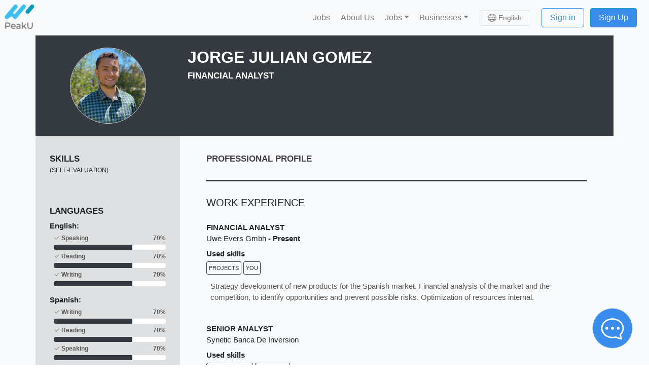

--- FILE ---
content_type: text/html; charset=utf-8
request_url: https://peaku.co/es/cv/123623-jorge-julian-gomez
body_size: 217844
content:
<!doctype html><html data-n-head-ssr lang="en" translate="no" data-n-head="%7B%22lang%22:%7B%22ssr%22:%22en%22%7D,%22translate%22:%7B%22ssr%22:%22no%22%7D%7D"><head ><title>jorge julian Gomez CV - PeakU</title><meta data-n-head="ssr" name="viewport" content="width=device-width, initial-scale=1"><meta data-n-head="ssr" name="viewport" content="width=device-width, initial-scale=1"><meta data-n-head="ssr" data-hid="sentry-trace" name="sentry-trace" content="215849a43ae94385923daf82165a7852-92cf331be4d3e477-1"><meta data-n-head="ssr" data-hid="sentry-baggage" name="baggage" content="sentry-environment=production,sentry-public_key=3e53fc823275475f8f014981afc9ffe4,sentry-trace_id=215849a43ae94385923daf82165a7852,sentry-sample_rate=1,sentry-sampled=true"><meta data-n-head="ssr" data-hid="charset" charset="utf-8"><meta data-n-head="ssr" data-hid="lang" lang="en"><meta data-n-head="ssr" data-hid="language" language="English"><meta data-n-head="ssr" data-hid="name" key="name" property="name" name="name" content="PeakU"><meta data-n-head="ssr" data-hid="description" key="description" property="description" name="description" content="Find remote jobs or hire around the world"><link data-n-head="ssr" rel="icon" type="image/x-icon" href="/favicon.ico"><link data-n-head="ssr" rel="apple-touch-icon" href="/img/favicon/apple-touch-icon.png?v=E6wAeq7rjd"><link data-n-head="ssr" rel="icon" type="image/png" sizes="32x32" href="/img/favicon/favicon-32x32.png?v=E6wAeq7rjd"><link data-n-head="ssr" rel="icon" type="image/png" sizes="16x16" href="/img/favicon/favicon-16x16.png?v=E6wAeq7rjd"><link data-n-head="ssr" rel="mask-icon" color="#5bbad5" href="/img/favicon/safari-pinned-tab.svg?v=E6wAeq7rjd"><link data-n-head="ssr" rel="shortcut icon" type="image/x-icon" href="/img/favicon/favicon.ico?v=E6wAeq7rjd"><link data-n-head="ssr" data-hid="canonical" rel="canonical" href="https://peaku.co/es/cv/123623-jorge-julian-gomez"><script data-n-head="ssr" data-hid="gtm-script">if(!window._gtm_init){window._gtm_init=1;(function(w,n,d,m,e,p){w[d]=(w[d]==1||n[d]=='yes'||n[d]==1||n[m]==1||(w[e]&&w[e][p]&&w[e][p]()))?1:0})(window,navigator,'doNotTrack','msDoNotTrack','external','msTrackingProtectionEnabled');(function(w,d,s,l,x,y){w[x]={};w._gtm_inject=function(i){if(w.doNotTrack||w[x][i])return;w[x][i]=1;w[l]=w[l]||[];w[l].push({'gtm.start':new Date().getTime(),event:'gtm.js'});var f=d.getElementsByTagName(s)[0],j=d.createElement(s);j.async=true;j.src='https://www.googletagmanager.com/gtm.js?id='+i;f.parentNode.insertBefore(j,f);};w[y]('GTM-PRJ6HW3')})(window,document,'script','dataLayer','_gtm_ids','_gtm_inject')}</script><link rel="preload" href="/_nuxt/6229395.js" as="script"><link rel="preload" href="/_nuxt/ea3df88.js" as="script"><link rel="preload" href="/_nuxt/f880cce.js" as="script"><link rel="preload" href="/_nuxt/83953c7.js" as="script"><link rel="preload" href="/_nuxt/38745ff.js" as="script"><style data-vue-ssr-id="71f83a6d:0 32df6d42:0 a07579c2:0 a07579c2:1 1ff4c59c:0 7ba5bb32:0 579bcfaf:0 eb9ebba0:0 2283861f:0 12399f96:0 510adeb4:0 bca4ed32:0 1b947109:0 a43da248:0 c7e6b96a:0 a6fd93f0:0 1749b642:0 61ba463e:0 52330dfc:0 4d95ecd9:0">/*!
 * Bootstrap v4.6.1 (https://getbootstrap.com/)
 * Copyright 2011-2021 The Bootstrap Authors
 * Copyright 2011-2021 Twitter, Inc.
 * Licensed under MIT (https://github.com/twbs/bootstrap/blob/main/LICENSE)
 */:root{--blue:#007bff;--indigo:#6610f2;--purple:#6f42c1;--pink:#e83e8c;--red:#dc3545;--orange:#fd7e14;--yellow:#ffc107;--green:#28a745;--teal:#20c997;--cyan:#17a2b8;--white:#fff;--gray:#6c757d;--gray-dark:#343a40;--primary:#007bff;--secondary:#6c757d;--success:#28a745;--info:#17a2b8;--warning:#ffc107;--danger:#dc3545;--light:#f8f9fa;--dark:#343a40;--breakpoint-xs:0;--breakpoint-sm:576px;--breakpoint-md:768px;--breakpoint-lg:992px;--breakpoint-xl:1200px;--font-family-sans-serif:-apple-system,BlinkMacSystemFont,"Segoe UI",Roboto,"Helvetica Neue",Arial,"Noto Sans","Liberation Sans",sans-serif,"Apple Color Emoji","Segoe UI Emoji","Segoe UI Symbol","Noto Color Emoji";--font-family-monospace:SFMono-Regular,Menlo,Monaco,Consolas,"Liberation Mono","Courier New",monospace}*,:after,:before{box-sizing:border-box}html{font-family:sans-serif;line-height:1.15;-webkit-text-size-adjust:100%;-webkit-tap-highlight-color:rgba(0,0,0,0)}article,aside,figcaption,figure,footer,header,hgroup,main,nav,section{display:block}body{margin:0;font-family:-apple-system,BlinkMacSystemFont,"Segoe UI",Roboto,"Helvetica Neue",Arial,"Noto Sans","Liberation Sans",sans-serif,"Apple Color Emoji","Segoe UI Emoji","Segoe UI Symbol","Noto Color Emoji";font-size:1rem;font-weight:400;line-height:1.5;color:#212529;text-align:left;background-color:#fff}[tabindex="-1"]:focus:not(.focus-visible),[tabindex="-1"]:focus:not(:focus-visible){outline:0!important}hr{box-sizing:content-box;height:0;overflow:visible}h1,h2,h3,h4,h5,h6{margin-top:0;margin-bottom:.5rem}p{margin-top:0;margin-bottom:1rem}abbr[data-original-title],abbr[title]{text-decoration:underline;-webkit-text-decoration:underline dotted;text-decoration:underline dotted;cursor:help;border-bottom:0;-webkit-text-decoration-skip-ink:none;text-decoration-skip-ink:none}address{font-style:normal;line-height:inherit}address,dl,ol,ul{margin-bottom:1rem}dl,ol,ul{margin-top:0}ol ol,ol ul,ul ol,ul ul{margin-bottom:0}dt{font-weight:700}dd{margin-bottom:.5rem;margin-left:0}blockquote{margin:0 0 1rem}b,strong{font-weight:bolder}small{font-size:80%}sub,sup{position:relative;font-size:75%;line-height:0;vertical-align:baseline}sub{bottom:-.25em}sup{top:-.5em}a{color:#007bff;text-decoration:none;background-color:transparent}a:hover{color:#0056b3;text-decoration:underline}a:not([href]):not([class]),a:not([href]):not([class]):hover{color:inherit;text-decoration:none}code,kbd,pre,samp{font-family:SFMono-Regular,Menlo,Monaco,Consolas,"Liberation Mono","Courier New",monospace;font-size:1em}pre{margin-top:0;margin-bottom:1rem;overflow:auto;-ms-overflow-style:scrollbar}figure{margin:0 0 1rem}img{border-style:none}img,svg{vertical-align:middle}svg{overflow:hidden}table{border-collapse:collapse}caption{padding-top:.75rem;padding-bottom:.75rem;color:#6c757d;text-align:left;caption-side:bottom}th{text-align:inherit;text-align:-webkit-match-parent}label{display:inline-block;margin-bottom:.5rem}button{border-radius:0}button:focus:not(.focus-visible),button:focus:not(:focus-visible){outline:0}button,input,optgroup,select,textarea{margin:0;font-family:inherit;font-size:inherit;line-height:inherit}button,input{overflow:visible}button,select{text-transform:none}[role=button]{cursor:pointer}select{word-wrap:normal}[type=button],[type=reset],[type=submit],button{-webkit-appearance:button}[type=button]:not(:disabled),[type=reset]:not(:disabled),[type=submit]:not(:disabled),button:not(:disabled){cursor:pointer}[type=button]::-moz-focus-inner,[type=reset]::-moz-focus-inner,[type=submit]::-moz-focus-inner,button::-moz-focus-inner{padding:0;border-style:none}input[type=checkbox],input[type=radio]{box-sizing:border-box;padding:0}textarea{overflow:auto;resize:vertical}fieldset{min-width:0;padding:0;margin:0;border:0}legend{display:block;width:100%;max-width:100%;padding:0;margin-bottom:.5rem;font-size:1.5rem;line-height:inherit;color:inherit;white-space:normal}progress{vertical-align:baseline}[type=number]::-webkit-inner-spin-button,[type=number]::-webkit-outer-spin-button{height:auto}[type=search]{outline-offset:-2px;-webkit-appearance:none}[type=search]::-webkit-search-decoration{-webkit-appearance:none}::-webkit-file-upload-button{font:inherit;-webkit-appearance:button}output{display:inline-block}summary{display:list-item;cursor:pointer}template{display:none}[hidden]{display:none!important}.h1,.h2,.h3,.h4,.h5,.h6,h1,h2,h3,h4,h5,h6{margin-bottom:.5rem;font-weight:500;line-height:1.2}.h1,h1{font-size:2.5rem}.h2,h2{font-size:2rem}.h3,h3{font-size:1.75rem}.h4,h4{font-size:1.5rem}.h5,h5{font-size:1.25rem}.h6,h6{font-size:1rem}.lead{font-size:1.25rem;font-weight:300}.display-1{font-size:6rem}.display-1,.display-2{font-weight:300;line-height:1.2}.display-2{font-size:5.5rem}.display-3{font-size:4.5rem}.display-3,.display-4{font-weight:300;line-height:1.2}.display-4{font-size:3.5rem}hr{margin-top:1rem;margin-bottom:1rem;border:0;border-top:1px solid rgba(0,0,0,.1)}.small,small{font-size:80%;font-weight:400}.mark,mark{padding:.2em;background-color:#fcf8e3}.list-inline,.list-unstyled{padding-left:0;list-style:none}.list-inline-item{display:inline-block}.list-inline-item:not(:last-child){margin-right:.5rem}.initialism{font-size:90%;text-transform:uppercase}.blockquote{margin-bottom:1rem;font-size:1.25rem}.blockquote-footer{display:block;font-size:80%;color:#6c757d}.blockquote-footer:before{content:"\2014\00A0"}.img-fluid,.img-thumbnail{max-width:100%;height:auto}.img-thumbnail{padding:.25rem;background-color:#fff;border:1px solid #dee2e6;border-radius:.25rem}.figure{display:inline-block}.figure-img{margin-bottom:.5rem;line-height:1}.figure-caption{font-size:90%;color:#6c757d}code{font-size:87.5%;color:#e83e8c;word-wrap:break-word}a>code{color:inherit}kbd{padding:.2rem .4rem;font-size:87.5%;color:#fff;background-color:#212529;border-radius:.2rem}kbd kbd{padding:0;font-size:100%;font-weight:700}pre{display:block;font-size:87.5%;color:#212529}pre code{font-size:inherit;color:inherit;word-break:normal}.pre-scrollable{max-height:340px;overflow-y:scroll}.container,.container-fluid,.container-lg,.container-md,.container-sm,.container-xl{width:100%;padding-right:15px;padding-left:15px;margin-right:auto;margin-left:auto}@media (min-width:576px){.container,.container-sm{max-width:540px}}@media (min-width:768px){.container,.container-md,.container-sm{max-width:720px}}@media (min-width:992px){.container,.container-lg,.container-md,.container-sm{max-width:960px}}@media (min-width:1200px){.container,.container-lg,.container-md,.container-sm,.container-xl{max-width:1140px}}.row{display:flex;flex-wrap:wrap;margin-right:-15px;margin-left:-15px}.no-gutters{margin-right:0;margin-left:0}.no-gutters>.col,.no-gutters>[class*=col-]{padding-right:0;padding-left:0}.col,.col-1,.col-2,.col-3,.col-4,.col-5,.col-6,.col-7,.col-8,.col-9,.col-10,.col-11,.col-12,.col-auto,.col-lg,.col-lg-1,.col-lg-2,.col-lg-3,.col-lg-4,.col-lg-5,.col-lg-6,.col-lg-7,.col-lg-8,.col-lg-9,.col-lg-10,.col-lg-11,.col-lg-12,.col-lg-auto,.col-md,.col-md-1,.col-md-2,.col-md-3,.col-md-4,.col-md-5,.col-md-6,.col-md-7,.col-md-8,.col-md-9,.col-md-10,.col-md-11,.col-md-12,.col-md-auto,.col-sm,.col-sm-1,.col-sm-2,.col-sm-3,.col-sm-4,.col-sm-5,.col-sm-6,.col-sm-7,.col-sm-8,.col-sm-9,.col-sm-10,.col-sm-11,.col-sm-12,.col-sm-auto,.col-xl,.col-xl-1,.col-xl-2,.col-xl-3,.col-xl-4,.col-xl-5,.col-xl-6,.col-xl-7,.col-xl-8,.col-xl-9,.col-xl-10,.col-xl-11,.col-xl-12,.col-xl-auto{position:relative;width:100%;padding-right:15px;padding-left:15px}.col{flex-basis:0;flex-grow:1;max-width:100%}.row-cols-1>*{flex:0 0 100%;max-width:100%}.row-cols-2>*{flex:0 0 50%;max-width:50%}.row-cols-3>*{flex:0 0 33.333333%;max-width:33.333333%}.row-cols-4>*{flex:0 0 25%;max-width:25%}.row-cols-5>*{flex:0 0 20%;max-width:20%}.row-cols-6>*{flex:0 0 16.666667%;max-width:16.666667%}.col-auto{flex:0 0 auto;width:auto;max-width:100%}.col-1{flex:0 0 8.333333%;max-width:8.333333%}.col-2{flex:0 0 16.666667%;max-width:16.666667%}.col-3{flex:0 0 25%;max-width:25%}.col-4{flex:0 0 33.333333%;max-width:33.333333%}.col-5{flex:0 0 41.666667%;max-width:41.666667%}.col-6{flex:0 0 50%;max-width:50%}.col-7{flex:0 0 58.333333%;max-width:58.333333%}.col-8{flex:0 0 66.666667%;max-width:66.666667%}.col-9{flex:0 0 75%;max-width:75%}.col-10{flex:0 0 83.333333%;max-width:83.333333%}.col-11{flex:0 0 91.666667%;max-width:91.666667%}.col-12{flex:0 0 100%;max-width:100%}.order-first{order:-1}.order-last{order:13}.order-0{order:0}.order-1{order:1}.order-2{order:2}.order-3{order:3}.order-4{order:4}.order-5{order:5}.order-6{order:6}.order-7{order:7}.order-8{order:8}.order-9{order:9}.order-10{order:10}.order-11{order:11}.order-12{order:12}.offset-1{margin-left:8.333333%}.offset-2{margin-left:16.666667%}.offset-3{margin-left:25%}.offset-4{margin-left:33.333333%}.offset-5{margin-left:41.666667%}.offset-6{margin-left:50%}.offset-7{margin-left:58.333333%}.offset-8{margin-left:66.666667%}.offset-9{margin-left:75%}.offset-10{margin-left:83.333333%}.offset-11{margin-left:91.666667%}@media (min-width:576px){.col-sm{flex-basis:0;flex-grow:1;max-width:100%}.row-cols-sm-1>*{flex:0 0 100%;max-width:100%}.row-cols-sm-2>*{flex:0 0 50%;max-width:50%}.row-cols-sm-3>*{flex:0 0 33.333333%;max-width:33.333333%}.row-cols-sm-4>*{flex:0 0 25%;max-width:25%}.row-cols-sm-5>*{flex:0 0 20%;max-width:20%}.row-cols-sm-6>*{flex:0 0 16.666667%;max-width:16.666667%}.col-sm-auto{flex:0 0 auto;width:auto;max-width:100%}.col-sm-1{flex:0 0 8.333333%;max-width:8.333333%}.col-sm-2{flex:0 0 16.666667%;max-width:16.666667%}.col-sm-3{flex:0 0 25%;max-width:25%}.col-sm-4{flex:0 0 33.333333%;max-width:33.333333%}.col-sm-5{flex:0 0 41.666667%;max-width:41.666667%}.col-sm-6{flex:0 0 50%;max-width:50%}.col-sm-7{flex:0 0 58.333333%;max-width:58.333333%}.col-sm-8{flex:0 0 66.666667%;max-width:66.666667%}.col-sm-9{flex:0 0 75%;max-width:75%}.col-sm-10{flex:0 0 83.333333%;max-width:83.333333%}.col-sm-11{flex:0 0 91.666667%;max-width:91.666667%}.col-sm-12{flex:0 0 100%;max-width:100%}.order-sm-first{order:-1}.order-sm-last{order:13}.order-sm-0{order:0}.order-sm-1{order:1}.order-sm-2{order:2}.order-sm-3{order:3}.order-sm-4{order:4}.order-sm-5{order:5}.order-sm-6{order:6}.order-sm-7{order:7}.order-sm-8{order:8}.order-sm-9{order:9}.order-sm-10{order:10}.order-sm-11{order:11}.order-sm-12{order:12}.offset-sm-0{margin-left:0}.offset-sm-1{margin-left:8.333333%}.offset-sm-2{margin-left:16.666667%}.offset-sm-3{margin-left:25%}.offset-sm-4{margin-left:33.333333%}.offset-sm-5{margin-left:41.666667%}.offset-sm-6{margin-left:50%}.offset-sm-7{margin-left:58.333333%}.offset-sm-8{margin-left:66.666667%}.offset-sm-9{margin-left:75%}.offset-sm-10{margin-left:83.333333%}.offset-sm-11{margin-left:91.666667%}}@media (min-width:768px){.col-md{flex-basis:0;flex-grow:1;max-width:100%}.row-cols-md-1>*{flex:0 0 100%;max-width:100%}.row-cols-md-2>*{flex:0 0 50%;max-width:50%}.row-cols-md-3>*{flex:0 0 33.333333%;max-width:33.333333%}.row-cols-md-4>*{flex:0 0 25%;max-width:25%}.row-cols-md-5>*{flex:0 0 20%;max-width:20%}.row-cols-md-6>*{flex:0 0 16.666667%;max-width:16.666667%}.col-md-auto{flex:0 0 auto;width:auto;max-width:100%}.col-md-1{flex:0 0 8.333333%;max-width:8.333333%}.col-md-2{flex:0 0 16.666667%;max-width:16.666667%}.col-md-3{flex:0 0 25%;max-width:25%}.col-md-4{flex:0 0 33.333333%;max-width:33.333333%}.col-md-5{flex:0 0 41.666667%;max-width:41.666667%}.col-md-6{flex:0 0 50%;max-width:50%}.col-md-7{flex:0 0 58.333333%;max-width:58.333333%}.col-md-8{flex:0 0 66.666667%;max-width:66.666667%}.col-md-9{flex:0 0 75%;max-width:75%}.col-md-10{flex:0 0 83.333333%;max-width:83.333333%}.col-md-11{flex:0 0 91.666667%;max-width:91.666667%}.col-md-12{flex:0 0 100%;max-width:100%}.order-md-first{order:-1}.order-md-last{order:13}.order-md-0{order:0}.order-md-1{order:1}.order-md-2{order:2}.order-md-3{order:3}.order-md-4{order:4}.order-md-5{order:5}.order-md-6{order:6}.order-md-7{order:7}.order-md-8{order:8}.order-md-9{order:9}.order-md-10{order:10}.order-md-11{order:11}.order-md-12{order:12}.offset-md-0{margin-left:0}.offset-md-1{margin-left:8.333333%}.offset-md-2{margin-left:16.666667%}.offset-md-3{margin-left:25%}.offset-md-4{margin-left:33.333333%}.offset-md-5{margin-left:41.666667%}.offset-md-6{margin-left:50%}.offset-md-7{margin-left:58.333333%}.offset-md-8{margin-left:66.666667%}.offset-md-9{margin-left:75%}.offset-md-10{margin-left:83.333333%}.offset-md-11{margin-left:91.666667%}}@media (min-width:992px){.col-lg{flex-basis:0;flex-grow:1;max-width:100%}.row-cols-lg-1>*{flex:0 0 100%;max-width:100%}.row-cols-lg-2>*{flex:0 0 50%;max-width:50%}.row-cols-lg-3>*{flex:0 0 33.333333%;max-width:33.333333%}.row-cols-lg-4>*{flex:0 0 25%;max-width:25%}.row-cols-lg-5>*{flex:0 0 20%;max-width:20%}.row-cols-lg-6>*{flex:0 0 16.666667%;max-width:16.666667%}.col-lg-auto{flex:0 0 auto;width:auto;max-width:100%}.col-lg-1{flex:0 0 8.333333%;max-width:8.333333%}.col-lg-2{flex:0 0 16.666667%;max-width:16.666667%}.col-lg-3{flex:0 0 25%;max-width:25%}.col-lg-4{flex:0 0 33.333333%;max-width:33.333333%}.col-lg-5{flex:0 0 41.666667%;max-width:41.666667%}.col-lg-6{flex:0 0 50%;max-width:50%}.col-lg-7{flex:0 0 58.333333%;max-width:58.333333%}.col-lg-8{flex:0 0 66.666667%;max-width:66.666667%}.col-lg-9{flex:0 0 75%;max-width:75%}.col-lg-10{flex:0 0 83.333333%;max-width:83.333333%}.col-lg-11{flex:0 0 91.666667%;max-width:91.666667%}.col-lg-12{flex:0 0 100%;max-width:100%}.order-lg-first{order:-1}.order-lg-last{order:13}.order-lg-0{order:0}.order-lg-1{order:1}.order-lg-2{order:2}.order-lg-3{order:3}.order-lg-4{order:4}.order-lg-5{order:5}.order-lg-6{order:6}.order-lg-7{order:7}.order-lg-8{order:8}.order-lg-9{order:9}.order-lg-10{order:10}.order-lg-11{order:11}.order-lg-12{order:12}.offset-lg-0{margin-left:0}.offset-lg-1{margin-left:8.333333%}.offset-lg-2{margin-left:16.666667%}.offset-lg-3{margin-left:25%}.offset-lg-4{margin-left:33.333333%}.offset-lg-5{margin-left:41.666667%}.offset-lg-6{margin-left:50%}.offset-lg-7{margin-left:58.333333%}.offset-lg-8{margin-left:66.666667%}.offset-lg-9{margin-left:75%}.offset-lg-10{margin-left:83.333333%}.offset-lg-11{margin-left:91.666667%}}@media (min-width:1200px){.col-xl{flex-basis:0;flex-grow:1;max-width:100%}.row-cols-xl-1>*{flex:0 0 100%;max-width:100%}.row-cols-xl-2>*{flex:0 0 50%;max-width:50%}.row-cols-xl-3>*{flex:0 0 33.333333%;max-width:33.333333%}.row-cols-xl-4>*{flex:0 0 25%;max-width:25%}.row-cols-xl-5>*{flex:0 0 20%;max-width:20%}.row-cols-xl-6>*{flex:0 0 16.666667%;max-width:16.666667%}.col-xl-auto{flex:0 0 auto;width:auto;max-width:100%}.col-xl-1{flex:0 0 8.333333%;max-width:8.333333%}.col-xl-2{flex:0 0 16.666667%;max-width:16.666667%}.col-xl-3{flex:0 0 25%;max-width:25%}.col-xl-4{flex:0 0 33.333333%;max-width:33.333333%}.col-xl-5{flex:0 0 41.666667%;max-width:41.666667%}.col-xl-6{flex:0 0 50%;max-width:50%}.col-xl-7{flex:0 0 58.333333%;max-width:58.333333%}.col-xl-8{flex:0 0 66.666667%;max-width:66.666667%}.col-xl-9{flex:0 0 75%;max-width:75%}.col-xl-10{flex:0 0 83.333333%;max-width:83.333333%}.col-xl-11{flex:0 0 91.666667%;max-width:91.666667%}.col-xl-12{flex:0 0 100%;max-width:100%}.order-xl-first{order:-1}.order-xl-last{order:13}.order-xl-0{order:0}.order-xl-1{order:1}.order-xl-2{order:2}.order-xl-3{order:3}.order-xl-4{order:4}.order-xl-5{order:5}.order-xl-6{order:6}.order-xl-7{order:7}.order-xl-8{order:8}.order-xl-9{order:9}.order-xl-10{order:10}.order-xl-11{order:11}.order-xl-12{order:12}.offset-xl-0{margin-left:0}.offset-xl-1{margin-left:8.333333%}.offset-xl-2{margin-left:16.666667%}.offset-xl-3{margin-left:25%}.offset-xl-4{margin-left:33.333333%}.offset-xl-5{margin-left:41.666667%}.offset-xl-6{margin-left:50%}.offset-xl-7{margin-left:58.333333%}.offset-xl-8{margin-left:66.666667%}.offset-xl-9{margin-left:75%}.offset-xl-10{margin-left:83.333333%}.offset-xl-11{margin-left:91.666667%}}.table{width:100%;margin-bottom:1rem;color:#212529}.table td,.table th{padding:.75rem;vertical-align:top;border-top:1px solid #dee2e6}.table thead th{vertical-align:bottom;border-bottom:2px solid #dee2e6}.table tbody+tbody{border-top:2px solid #dee2e6}.table-sm td,.table-sm th{padding:.3rem}.table-bordered,.table-bordered td,.table-bordered th{border:1px solid #dee2e6}.table-bordered thead td,.table-bordered thead th{border-bottom-width:2px}.table-borderless tbody+tbody,.table-borderless td,.table-borderless th,.table-borderless thead th{border:0}.table-striped tbody tr:nth-of-type(odd){background-color:rgba(0,0,0,.05)}.table-hover tbody tr:hover{color:#212529;background-color:rgba(0,0,0,.075)}.table-primary,.table-primary>td,.table-primary>th{background-color:#b8daff}.table-primary tbody+tbody,.table-primary td,.table-primary th,.table-primary thead th{border-color:#7abaff}.table-hover .table-primary:hover,.table-hover .table-primary:hover>td,.table-hover .table-primary:hover>th{background-color:#9fcdff}.table-secondary,.table-secondary>td,.table-secondary>th{background-color:#d6d8db}.table-secondary tbody+tbody,.table-secondary td,.table-secondary th,.table-secondary thead th{border-color:#b3b7bb}.table-hover .table-secondary:hover,.table-hover .table-secondary:hover>td,.table-hover .table-secondary:hover>th{background-color:#c8cbcf}.table-success,.table-success>td,.table-success>th{background-color:#c3e6cb}.table-success tbody+tbody,.table-success td,.table-success th,.table-success thead th{border-color:#8fd19e}.table-hover .table-success:hover,.table-hover .table-success:hover>td,.table-hover .table-success:hover>th{background-color:#b1dfbb}.table-info,.table-info>td,.table-info>th{background-color:#bee5eb}.table-info tbody+tbody,.table-info td,.table-info th,.table-info thead th{border-color:#86cfda}.table-hover .table-info:hover,.table-hover .table-info:hover>td,.table-hover .table-info:hover>th{background-color:#abdde5}.table-warning,.table-warning>td,.table-warning>th{background-color:#ffeeba}.table-warning tbody+tbody,.table-warning td,.table-warning th,.table-warning thead th{border-color:#ffdf7e}.table-hover .table-warning:hover,.table-hover .table-warning:hover>td,.table-hover .table-warning:hover>th{background-color:#ffe8a1}.table-danger,.table-danger>td,.table-danger>th{background-color:#f5c6cb}.table-danger tbody+tbody,.table-danger td,.table-danger th,.table-danger thead th{border-color:#ed969e}.table-hover .table-danger:hover,.table-hover .table-danger:hover>td,.table-hover .table-danger:hover>th{background-color:#f1b0b7}.table-light,.table-light>td,.table-light>th{background-color:#fdfdfe}.table-light tbody+tbody,.table-light td,.table-light th,.table-light thead th{border-color:#fbfcfc}.table-hover .table-light:hover,.table-hover .table-light:hover>td,.table-hover .table-light:hover>th{background-color:#ececf6}.table-dark,.table-dark>td,.table-dark>th{background-color:#c6c8ca}.table-dark tbody+tbody,.table-dark td,.table-dark th,.table-dark thead th{border-color:#95999c}.table-hover .table-dark:hover,.table-hover .table-dark:hover>td,.table-hover .table-dark:hover>th{background-color:#b9bbbe}.table-active,.table-active>td,.table-active>th,.table-hover .table-active:hover,.table-hover .table-active:hover>td,.table-hover .table-active:hover>th{background-color:rgba(0,0,0,.075)}.table .thead-dark th{color:#fff;background-color:#343a40;border-color:#454d55}.table .thead-light th{color:#495057;background-color:#e9ecef;border-color:#dee2e6}.table-dark{color:#fff;background-color:#343a40}.table-dark td,.table-dark th,.table-dark thead th{border-color:#454d55}.table-dark.table-bordered{border:0}.table-dark.table-striped tbody tr:nth-of-type(odd){background-color:hsla(0,0%,100%,.05)}.table-dark.table-hover tbody tr:hover{color:#fff;background-color:hsla(0,0%,100%,.075)}@media (max-width:575.98px){.table-responsive-sm{display:block;width:100%;overflow-x:auto;-webkit-overflow-scrolling:touch}.table-responsive-sm>.table-bordered{border:0}}@media (max-width:767.98px){.table-responsive-md{display:block;width:100%;overflow-x:auto;-webkit-overflow-scrolling:touch}.table-responsive-md>.table-bordered{border:0}}@media (max-width:991.98px){.table-responsive-lg{display:block;width:100%;overflow-x:auto;-webkit-overflow-scrolling:touch}.table-responsive-lg>.table-bordered{border:0}}@media (max-width:1199.98px){.table-responsive-xl{display:block;width:100%;overflow-x:auto;-webkit-overflow-scrolling:touch}.table-responsive-xl>.table-bordered{border:0}}.table-responsive{display:block;width:100%;overflow-x:auto;-webkit-overflow-scrolling:touch}.table-responsive>.table-bordered{border:0}.form-control{display:block;width:100%;height:calc(1.5em + .75rem + 2px);padding:.375rem .75rem;font-size:1rem;font-weight:400;line-height:1.5;color:#495057;background-color:#fff;background-clip:padding-box;border:1px solid #ced4da;border-radius:.25rem;transition:border-color .15s ease-in-out,box-shadow .15s ease-in-out}@media (prefers-reduced-motion:reduce){.form-control{transition:none}}.form-control::-ms-expand{background-color:transparent;border:0}.form-control:focus{color:#495057;background-color:#fff;border-color:#80bdff;outline:0;box-shadow:0 0 0 .2rem rgba(0,123,255,.25)}.form-control::-moz-placeholder{color:#6c757d;opacity:1}.form-control:-ms-input-placeholder{color:#6c757d;opacity:1}.form-control::placeholder{color:#6c757d;opacity:1}.form-control:disabled,.form-control[readonly]{background-color:#e9ecef;opacity:1}input[type=date].form-control,input[type=datetime-local].form-control,input[type=month].form-control,input[type=time].form-control{-webkit-appearance:none;-moz-appearance:none;appearance:none}select.form-control:-moz-focusring{color:transparent;text-shadow:0 0 0 #495057}select.form-control:focus::-ms-value{color:#495057;background-color:#fff}.form-control-file,.form-control-range{display:block;width:100%}.col-form-label{padding-top:calc(.375rem + 1px);padding-bottom:calc(.375rem + 1px);margin-bottom:0;font-size:inherit;line-height:1.5}.col-form-label-lg{padding-top:calc(.5rem + 1px);padding-bottom:calc(.5rem + 1px);font-size:1.25rem;line-height:1.5}.col-form-label-sm{padding-top:calc(.25rem + 1px);padding-bottom:calc(.25rem + 1px);font-size:.875rem;line-height:1.5}.form-control-plaintext{display:block;width:100%;padding:.375rem 0;margin-bottom:0;font-size:1rem;line-height:1.5;color:#212529;background-color:transparent;border:solid transparent;border-width:1px 0}.form-control-plaintext.form-control-lg,.form-control-plaintext.form-control-sm{padding-right:0;padding-left:0}.form-control-sm{height:calc(1.5em + .5rem + 2px);padding:.25rem .5rem;font-size:.875rem;line-height:1.5;border-radius:.2rem}.form-control-lg{height:calc(1.5em + 1rem + 2px);padding:.5rem 1rem;font-size:1.25rem;line-height:1.5;border-radius:.3rem}select.form-control[multiple],select.form-control[size],textarea.form-control{height:auto}.form-group{margin-bottom:1rem}.form-text{display:block;margin-top:.25rem}.form-row{display:flex;flex-wrap:wrap;margin-right:-5px;margin-left:-5px}.form-row>.col,.form-row>[class*=col-]{padding-right:5px;padding-left:5px}.form-check{position:relative;display:block;padding-left:1.25rem}.form-check-input{position:absolute;margin-top:.3rem;margin-left:-1.25rem}.form-check-input:disabled~.form-check-label,.form-check-input[disabled]~.form-check-label{color:#6c757d}.form-check-label{margin-bottom:0}.form-check-inline{display:inline-flex;align-items:center;padding-left:0;margin-right:.75rem}.form-check-inline .form-check-input{position:static;margin-top:0;margin-right:.3125rem;margin-left:0}.valid-feedback{display:none;width:100%;margin-top:.25rem;font-size:80%;color:#28a745}.valid-tooltip{position:absolute;top:100%;left:0;z-index:5;display:none;max-width:100%;padding:.25rem .5rem;margin-top:.1rem;font-size:.875rem;line-height:1.5;color:#fff;background-color:rgba(40,167,69,.9);border-radius:.25rem}.form-row>.col>.valid-tooltip,.form-row>[class*=col-]>.valid-tooltip{left:5px}.is-valid~.valid-feedback,.is-valid~.valid-tooltip,.was-validated :valid~.valid-feedback,.was-validated :valid~.valid-tooltip{display:block}.form-control.is-valid,.was-validated .form-control:valid{border-color:#28a745;padding-right:calc(1.5em + .75rem)!important;background-image:url("data:image/svg+xml;charset=utf-8,%3Csvg xmlns='http://www.w3.org/2000/svg' width='8' height='8'%3E%3Cpath fill='%2328a745' d='M2.3 6.73L.6 4.53c-.4-1.04.46-1.4 1.1-.8l1.1 1.4 3.4-3.8c.6-.63 1.6-.27 1.2.7l-4 4.6c-.43.5-.8.4-1.1.1z'/%3E%3C/svg%3E");background-repeat:no-repeat;background-position:right calc(.375em + .1875rem) center;background-size:calc(.75em + .375rem) calc(.75em + .375rem)}.form-control.is-valid:focus,.was-validated .form-control:valid:focus{border-color:#28a745;box-shadow:0 0 0 .2rem rgba(40,167,69,.25)}.was-validated select.form-control:valid,select.form-control.is-valid{padding-right:3rem!important;background-position:right 1.5rem center}.was-validated textarea.form-control:valid,textarea.form-control.is-valid{padding-right:calc(1.5em + .75rem);background-position:top calc(.375em + .1875rem) right calc(.375em + .1875rem)}.custom-select.is-valid,.was-validated .custom-select:valid{border-color:#28a745;padding-right:calc(.75em + 2.3125rem)!important;background:url("data:image/svg+xml;charset=utf-8,%3Csvg xmlns='http://www.w3.org/2000/svg' width='4' height='5'%3E%3Cpath fill='%23343a40' d='M2 0L0 2h4zm0 5L0 3h4z'/%3E%3C/svg%3E") right .75rem center/8px 10px no-repeat,#fff url("data:image/svg+xml;charset=utf-8,%3Csvg xmlns='http://www.w3.org/2000/svg' width='8' height='8'%3E%3Cpath fill='%2328a745' d='M2.3 6.73L.6 4.53c-.4-1.04.46-1.4 1.1-.8l1.1 1.4 3.4-3.8c.6-.63 1.6-.27 1.2.7l-4 4.6c-.43.5-.8.4-1.1.1z'/%3E%3C/svg%3E") center right 1.75rem/calc(.75em + .375rem) calc(.75em + .375rem) no-repeat}.custom-select.is-valid:focus,.was-validated .custom-select:valid:focus{border-color:#28a745;box-shadow:0 0 0 .2rem rgba(40,167,69,.25)}.form-check-input.is-valid~.form-check-label,.was-validated .form-check-input:valid~.form-check-label{color:#28a745}.form-check-input.is-valid~.valid-feedback,.form-check-input.is-valid~.valid-tooltip,.was-validated .form-check-input:valid~.valid-feedback,.was-validated .form-check-input:valid~.valid-tooltip{display:block}.custom-control-input.is-valid~.custom-control-label,.was-validated .custom-control-input:valid~.custom-control-label{color:#28a745}.custom-control-input.is-valid~.custom-control-label:before,.was-validated .custom-control-input:valid~.custom-control-label:before{border-color:#28a745}.custom-control-input.is-valid:checked~.custom-control-label:before,.was-validated .custom-control-input:valid:checked~.custom-control-label:before{border-color:#34ce57;background-color:#34ce57}.custom-control-input.is-valid:focus~.custom-control-label:before,.was-validated .custom-control-input:valid:focus~.custom-control-label:before{box-shadow:0 0 0 .2rem rgba(40,167,69,.25)}.custom-control-input.is-valid:focus:not(:checked)~.custom-control-label:before,.custom-file-input.is-valid~.custom-file-label,.was-validated .custom-control-input:valid:focus:not(:checked)~.custom-control-label:before,.was-validated .custom-file-input:valid~.custom-file-label{border-color:#28a745}.custom-file-input.is-valid:focus~.custom-file-label,.was-validated .custom-file-input:valid:focus~.custom-file-label{border-color:#28a745;box-shadow:0 0 0 .2rem rgba(40,167,69,.25)}.invalid-feedback{display:none;width:100%;margin-top:.25rem;font-size:80%;color:#dc3545}.invalid-tooltip{position:absolute;top:100%;left:0;z-index:5;display:none;max-width:100%;padding:.25rem .5rem;margin-top:.1rem;font-size:.875rem;line-height:1.5;color:#fff;background-color:rgba(220,53,69,.9);border-radius:.25rem}.form-row>.col>.invalid-tooltip,.form-row>[class*=col-]>.invalid-tooltip{left:5px}.is-invalid~.invalid-feedback,.is-invalid~.invalid-tooltip,.was-validated :invalid~.invalid-feedback,.was-validated :invalid~.invalid-tooltip{display:block}.form-control.is-invalid,.was-validated .form-control:invalid{border-color:#dc3545;padding-right:calc(1.5em + .75rem)!important;background-image:url("data:image/svg+xml;charset=utf-8,%3Csvg xmlns='http://www.w3.org/2000/svg' width='12' height='12' fill='none' stroke='%23dc3545'%3E%3Ccircle cx='6' cy='6' r='4.5'/%3E%3Cpath stroke-linejoin='round' d='M5.8 3.6h.4L6 6.5z'/%3E%3Ccircle cx='6' cy='8.2' r='.6' fill='%23dc3545' stroke='none'/%3E%3C/svg%3E");background-repeat:no-repeat;background-position:right calc(.375em + .1875rem) center;background-size:calc(.75em + .375rem) calc(.75em + .375rem)}.form-control.is-invalid:focus,.was-validated .form-control:invalid:focus{border-color:#dc3545;box-shadow:0 0 0 .2rem rgba(220,53,69,.25)}.was-validated select.form-control:invalid,select.form-control.is-invalid{padding-right:3rem!important;background-position:right 1.5rem center}.was-validated textarea.form-control:invalid,textarea.form-control.is-invalid{padding-right:calc(1.5em + .75rem);background-position:top calc(.375em + .1875rem) right calc(.375em + .1875rem)}.custom-select.is-invalid,.was-validated .custom-select:invalid{border-color:#dc3545;padding-right:calc(.75em + 2.3125rem)!important;background:url("data:image/svg+xml;charset=utf-8,%3Csvg xmlns='http://www.w3.org/2000/svg' width='4' height='5'%3E%3Cpath fill='%23343a40' d='M2 0L0 2h4zm0 5L0 3h4z'/%3E%3C/svg%3E") right .75rem center/8px 10px no-repeat,#fff url("data:image/svg+xml;charset=utf-8,%3Csvg xmlns='http://www.w3.org/2000/svg' width='12' height='12' fill='none' stroke='%23dc3545'%3E%3Ccircle cx='6' cy='6' r='4.5'/%3E%3Cpath stroke-linejoin='round' d='M5.8 3.6h.4L6 6.5z'/%3E%3Ccircle cx='6' cy='8.2' r='.6' fill='%23dc3545' stroke='none'/%3E%3C/svg%3E") center right 1.75rem/calc(.75em + .375rem) calc(.75em + .375rem) no-repeat}.custom-select.is-invalid:focus,.was-validated .custom-select:invalid:focus{border-color:#dc3545;box-shadow:0 0 0 .2rem rgba(220,53,69,.25)}.form-check-input.is-invalid~.form-check-label,.was-validated .form-check-input:invalid~.form-check-label{color:#dc3545}.form-check-input.is-invalid~.invalid-feedback,.form-check-input.is-invalid~.invalid-tooltip,.was-validated .form-check-input:invalid~.invalid-feedback,.was-validated .form-check-input:invalid~.invalid-tooltip{display:block}.custom-control-input.is-invalid~.custom-control-label,.was-validated .custom-control-input:invalid~.custom-control-label{color:#dc3545}.custom-control-input.is-invalid~.custom-control-label:before,.was-validated .custom-control-input:invalid~.custom-control-label:before{border-color:#dc3545}.custom-control-input.is-invalid:checked~.custom-control-label:before,.was-validated .custom-control-input:invalid:checked~.custom-control-label:before{border-color:#e4606d;background-color:#e4606d}.custom-control-input.is-invalid:focus~.custom-control-label:before,.was-validated .custom-control-input:invalid:focus~.custom-control-label:before{box-shadow:0 0 0 .2rem rgba(220,53,69,.25)}.custom-control-input.is-invalid:focus:not(:checked)~.custom-control-label:before,.custom-file-input.is-invalid~.custom-file-label,.was-validated .custom-control-input:invalid:focus:not(:checked)~.custom-control-label:before,.was-validated .custom-file-input:invalid~.custom-file-label{border-color:#dc3545}.custom-file-input.is-invalid:focus~.custom-file-label,.was-validated .custom-file-input:invalid:focus~.custom-file-label{border-color:#dc3545;box-shadow:0 0 0 .2rem rgba(220,53,69,.25)}.form-inline{display:flex;flex-flow:row wrap;align-items:center}.form-inline .form-check{width:100%}@media (min-width:576px){.form-inline label{justify-content:center}.form-inline .form-group,.form-inline label{display:flex;align-items:center;margin-bottom:0}.form-inline .form-group{flex:0 0 auto;flex-flow:row wrap}.form-inline .form-control{display:inline-block;width:auto;vertical-align:middle}.form-inline .form-control-plaintext{display:inline-block}.form-inline .custom-select,.form-inline .input-group{width:auto}.form-inline .form-check{display:flex;align-items:center;justify-content:center;width:auto;padding-left:0}.form-inline .form-check-input{position:relative;flex-shrink:0;margin-top:0;margin-right:.25rem;margin-left:0}.form-inline .custom-control{align-items:center;justify-content:center}.form-inline .custom-control-label{margin-bottom:0}}.btn{display:inline-block;font-weight:400;color:#212529;text-align:center;vertical-align:middle;-webkit-user-select:none;-moz-user-select:none;-ms-user-select:none;user-select:none;background-color:transparent;border:1px solid transparent;padding:.375rem .75rem;font-size:1rem;line-height:1.5;border-radius:.25rem;transition:color .15s ease-in-out,background-color .15s ease-in-out,border-color .15s ease-in-out,box-shadow .15s ease-in-out}@media (prefers-reduced-motion:reduce){.btn{transition:none}}.btn:hover{color:#212529;text-decoration:none}.btn.focus,.btn:focus{outline:0;box-shadow:0 0 0 .2rem rgba(0,123,255,.25)}.btn.disabled,.btn:disabled{opacity:.65}.btn:not(:disabled):not(.disabled){cursor:pointer}a.btn.disabled,fieldset:disabled a.btn{pointer-events:none}.btn-primary{color:#fff;background-color:#007bff;border-color:#007bff}.btn-primary.focus,.btn-primary:focus,.btn-primary:hover{color:#fff;background-color:#0069d9;border-color:#0062cc}.btn-primary.focus,.btn-primary:focus{box-shadow:0 0 0 .2rem rgba(38,143,255,.5)}.btn-primary.disabled,.btn-primary:disabled{color:#fff;background-color:#007bff;border-color:#007bff}.btn-primary:not(:disabled):not(.disabled).active,.btn-primary:not(:disabled):not(.disabled):active,.show>.btn-primary.dropdown-toggle{color:#fff;background-color:#0062cc;border-color:#005cbf}.btn-primary:not(:disabled):not(.disabled).active:focus,.btn-primary:not(:disabled):not(.disabled):active:focus,.show>.btn-primary.dropdown-toggle:focus{box-shadow:0 0 0 .2rem rgba(38,143,255,.5)}.btn-secondary{color:#fff;background-color:#6c757d;border-color:#6c757d}.btn-secondary.focus,.btn-secondary:focus,.btn-secondary:hover{color:#fff;background-color:#5a6268;border-color:#545b62}.btn-secondary.focus,.btn-secondary:focus{box-shadow:0 0 0 .2rem rgba(130,138,145,.5)}.btn-secondary.disabled,.btn-secondary:disabled{color:#fff;background-color:#6c757d;border-color:#6c757d}.btn-secondary:not(:disabled):not(.disabled).active,.btn-secondary:not(:disabled):not(.disabled):active,.show>.btn-secondary.dropdown-toggle{color:#fff;background-color:#545b62;border-color:#4e555b}.btn-secondary:not(:disabled):not(.disabled).active:focus,.btn-secondary:not(:disabled):not(.disabled):active:focus,.show>.btn-secondary.dropdown-toggle:focus{box-shadow:0 0 0 .2rem rgba(130,138,145,.5)}.btn-success{color:#fff;background-color:#28a745;border-color:#28a745}.btn-success.focus,.btn-success:focus,.btn-success:hover{color:#fff;background-color:#218838;border-color:#1e7e34}.btn-success.focus,.btn-success:focus{box-shadow:0 0 0 .2rem rgba(72,180,97,.5)}.btn-success.disabled,.btn-success:disabled{color:#fff;background-color:#28a745;border-color:#28a745}.btn-success:not(:disabled):not(.disabled).active,.btn-success:not(:disabled):not(.disabled):active,.show>.btn-success.dropdown-toggle{color:#fff;background-color:#1e7e34;border-color:#1c7430}.btn-success:not(:disabled):not(.disabled).active:focus,.btn-success:not(:disabled):not(.disabled):active:focus,.show>.btn-success.dropdown-toggle:focus{box-shadow:0 0 0 .2rem rgba(72,180,97,.5)}.btn-info{color:#fff;background-color:#17a2b8;border-color:#17a2b8}.btn-info.focus,.btn-info:focus,.btn-info:hover{color:#fff;background-color:#138496;border-color:#117a8b}.btn-info.focus,.btn-info:focus{box-shadow:0 0 0 .2rem rgba(58,176,195,.5)}.btn-info.disabled,.btn-info:disabled{color:#fff;background-color:#17a2b8;border-color:#17a2b8}.btn-info:not(:disabled):not(.disabled).active,.btn-info:not(:disabled):not(.disabled):active,.show>.btn-info.dropdown-toggle{color:#fff;background-color:#117a8b;border-color:#10707f}.btn-info:not(:disabled):not(.disabled).active:focus,.btn-info:not(:disabled):not(.disabled):active:focus,.show>.btn-info.dropdown-toggle:focus{box-shadow:0 0 0 .2rem rgba(58,176,195,.5)}.btn-warning{color:#212529;background-color:#ffc107;border-color:#ffc107}.btn-warning.focus,.btn-warning:focus,.btn-warning:hover{color:#212529;background-color:#e0a800;border-color:#d39e00}.btn-warning.focus,.btn-warning:focus{box-shadow:0 0 0 .2rem rgba(222,170,12,.5)}.btn-warning.disabled,.btn-warning:disabled{color:#212529;background-color:#ffc107;border-color:#ffc107}.btn-warning:not(:disabled):not(.disabled).active,.btn-warning:not(:disabled):not(.disabled):active,.show>.btn-warning.dropdown-toggle{color:#212529;background-color:#d39e00;border-color:#c69500}.btn-warning:not(:disabled):not(.disabled).active:focus,.btn-warning:not(:disabled):not(.disabled):active:focus,.show>.btn-warning.dropdown-toggle:focus{box-shadow:0 0 0 .2rem rgba(222,170,12,.5)}.btn-danger{color:#fff;background-color:#dc3545;border-color:#dc3545}.btn-danger.focus,.btn-danger:focus,.btn-danger:hover{color:#fff;background-color:#c82333;border-color:#bd2130}.btn-danger.focus,.btn-danger:focus{box-shadow:0 0 0 .2rem rgba(225,83,97,.5)}.btn-danger.disabled,.btn-danger:disabled{color:#fff;background-color:#dc3545;border-color:#dc3545}.btn-danger:not(:disabled):not(.disabled).active,.btn-danger:not(:disabled):not(.disabled):active,.show>.btn-danger.dropdown-toggle{color:#fff;background-color:#bd2130;border-color:#b21f2d}.btn-danger:not(:disabled):not(.disabled).active:focus,.btn-danger:not(:disabled):not(.disabled):active:focus,.show>.btn-danger.dropdown-toggle:focus{box-shadow:0 0 0 .2rem rgba(225,83,97,.5)}.btn-light{color:#212529;background-color:#f8f9fa;border-color:#f8f9fa}.btn-light.focus,.btn-light:focus,.btn-light:hover{color:#212529;background-color:#e2e6ea;border-color:#dae0e5}.btn-light.focus,.btn-light:focus{box-shadow:0 0 0 .2rem rgba(216,217,219,.5)}.btn-light.disabled,.btn-light:disabled{color:#212529;background-color:#f8f9fa;border-color:#f8f9fa}.btn-light:not(:disabled):not(.disabled).active,.btn-light:not(:disabled):not(.disabled):active,.show>.btn-light.dropdown-toggle{color:#212529;background-color:#dae0e5;border-color:#d3d9df}.btn-light:not(:disabled):not(.disabled).active:focus,.btn-light:not(:disabled):not(.disabled):active:focus,.show>.btn-light.dropdown-toggle:focus{box-shadow:0 0 0 .2rem rgba(216,217,219,.5)}.btn-dark{color:#fff;background-color:#343a40;border-color:#343a40}.btn-dark.focus,.btn-dark:focus,.btn-dark:hover{color:#fff;background-color:#23272b;border-color:#1d2124}.btn-dark.focus,.btn-dark:focus{box-shadow:0 0 0 .2rem rgba(82,88,93,.5)}.btn-dark.disabled,.btn-dark:disabled{color:#fff;background-color:#343a40;border-color:#343a40}.btn-dark:not(:disabled):not(.disabled).active,.btn-dark:not(:disabled):not(.disabled):active,.show>.btn-dark.dropdown-toggle{color:#fff;background-color:#1d2124;border-color:#171a1d}.btn-dark:not(:disabled):not(.disabled).active:focus,.btn-dark:not(:disabled):not(.disabled):active:focus,.show>.btn-dark.dropdown-toggle:focus{box-shadow:0 0 0 .2rem rgba(82,88,93,.5)}.btn-outline-primary{color:#007bff;border-color:#007bff}.btn-outline-primary:hover{color:#fff;background-color:#007bff;border-color:#007bff}.btn-outline-primary.focus,.btn-outline-primary:focus{box-shadow:0 0 0 .2rem rgba(0,123,255,.5)}.btn-outline-primary.disabled,.btn-outline-primary:disabled{color:#007bff;background-color:transparent}.btn-outline-primary:not(:disabled):not(.disabled).active,.btn-outline-primary:not(:disabled):not(.disabled):active,.show>.btn-outline-primary.dropdown-toggle{color:#fff;background-color:#007bff;border-color:#007bff}.btn-outline-primary:not(:disabled):not(.disabled).active:focus,.btn-outline-primary:not(:disabled):not(.disabled):active:focus,.show>.btn-outline-primary.dropdown-toggle:focus{box-shadow:0 0 0 .2rem rgba(0,123,255,.5)}.btn-outline-secondary{color:#6c757d;border-color:#6c757d}.btn-outline-secondary:hover{color:#fff;background-color:#6c757d;border-color:#6c757d}.btn-outline-secondary.focus,.btn-outline-secondary:focus{box-shadow:0 0 0 .2rem rgba(108,117,125,.5)}.btn-outline-secondary.disabled,.btn-outline-secondary:disabled{color:#6c757d;background-color:transparent}.btn-outline-secondary:not(:disabled):not(.disabled).active,.btn-outline-secondary:not(:disabled):not(.disabled):active,.show>.btn-outline-secondary.dropdown-toggle{color:#fff;background-color:#6c757d;border-color:#6c757d}.btn-outline-secondary:not(:disabled):not(.disabled).active:focus,.btn-outline-secondary:not(:disabled):not(.disabled):active:focus,.show>.btn-outline-secondary.dropdown-toggle:focus{box-shadow:0 0 0 .2rem rgba(108,117,125,.5)}.btn-outline-success{color:#28a745;border-color:#28a745}.btn-outline-success:hover{color:#fff;background-color:#28a745;border-color:#28a745}.btn-outline-success.focus,.btn-outline-success:focus{box-shadow:0 0 0 .2rem rgba(40,167,69,.5)}.btn-outline-success.disabled,.btn-outline-success:disabled{color:#28a745;background-color:transparent}.btn-outline-success:not(:disabled):not(.disabled).active,.btn-outline-success:not(:disabled):not(.disabled):active,.show>.btn-outline-success.dropdown-toggle{color:#fff;background-color:#28a745;border-color:#28a745}.btn-outline-success:not(:disabled):not(.disabled).active:focus,.btn-outline-success:not(:disabled):not(.disabled):active:focus,.show>.btn-outline-success.dropdown-toggle:focus{box-shadow:0 0 0 .2rem rgba(40,167,69,.5)}.btn-outline-info{color:#17a2b8;border-color:#17a2b8}.btn-outline-info:hover{color:#fff;background-color:#17a2b8;border-color:#17a2b8}.btn-outline-info.focus,.btn-outline-info:focus{box-shadow:0 0 0 .2rem rgba(23,162,184,.5)}.btn-outline-info.disabled,.btn-outline-info:disabled{color:#17a2b8;background-color:transparent}.btn-outline-info:not(:disabled):not(.disabled).active,.btn-outline-info:not(:disabled):not(.disabled):active,.show>.btn-outline-info.dropdown-toggle{color:#fff;background-color:#17a2b8;border-color:#17a2b8}.btn-outline-info:not(:disabled):not(.disabled).active:focus,.btn-outline-info:not(:disabled):not(.disabled):active:focus,.show>.btn-outline-info.dropdown-toggle:focus{box-shadow:0 0 0 .2rem rgba(23,162,184,.5)}.btn-outline-warning{color:#ffc107;border-color:#ffc107}.btn-outline-warning:hover{color:#212529;background-color:#ffc107;border-color:#ffc107}.btn-outline-warning.focus,.btn-outline-warning:focus{box-shadow:0 0 0 .2rem rgba(255,193,7,.5)}.btn-outline-warning.disabled,.btn-outline-warning:disabled{color:#ffc107;background-color:transparent}.btn-outline-warning:not(:disabled):not(.disabled).active,.btn-outline-warning:not(:disabled):not(.disabled):active,.show>.btn-outline-warning.dropdown-toggle{color:#212529;background-color:#ffc107;border-color:#ffc107}.btn-outline-warning:not(:disabled):not(.disabled).active:focus,.btn-outline-warning:not(:disabled):not(.disabled):active:focus,.show>.btn-outline-warning.dropdown-toggle:focus{box-shadow:0 0 0 .2rem rgba(255,193,7,.5)}.btn-outline-danger{color:#dc3545;border-color:#dc3545}.btn-outline-danger:hover{color:#fff;background-color:#dc3545;border-color:#dc3545}.btn-outline-danger.focus,.btn-outline-danger:focus{box-shadow:0 0 0 .2rem rgba(220,53,69,.5)}.btn-outline-danger.disabled,.btn-outline-danger:disabled{color:#dc3545;background-color:transparent}.btn-outline-danger:not(:disabled):not(.disabled).active,.btn-outline-danger:not(:disabled):not(.disabled):active,.show>.btn-outline-danger.dropdown-toggle{color:#fff;background-color:#dc3545;border-color:#dc3545}.btn-outline-danger:not(:disabled):not(.disabled).active:focus,.btn-outline-danger:not(:disabled):not(.disabled):active:focus,.show>.btn-outline-danger.dropdown-toggle:focus{box-shadow:0 0 0 .2rem rgba(220,53,69,.5)}.btn-outline-light{color:#f8f9fa;border-color:#f8f9fa}.btn-outline-light:hover{color:#212529;background-color:#f8f9fa;border-color:#f8f9fa}.btn-outline-light.focus,.btn-outline-light:focus{box-shadow:0 0 0 .2rem rgba(248,249,250,.5)}.btn-outline-light.disabled,.btn-outline-light:disabled{color:#f8f9fa;background-color:transparent}.btn-outline-light:not(:disabled):not(.disabled).active,.btn-outline-light:not(:disabled):not(.disabled):active,.show>.btn-outline-light.dropdown-toggle{color:#212529;background-color:#f8f9fa;border-color:#f8f9fa}.btn-outline-light:not(:disabled):not(.disabled).active:focus,.btn-outline-light:not(:disabled):not(.disabled):active:focus,.show>.btn-outline-light.dropdown-toggle:focus{box-shadow:0 0 0 .2rem rgba(248,249,250,.5)}.btn-outline-dark{color:#343a40;border-color:#343a40}.btn-outline-dark:hover{color:#fff;background-color:#343a40;border-color:#343a40}.btn-outline-dark.focus,.btn-outline-dark:focus{box-shadow:0 0 0 .2rem rgba(52,58,64,.5)}.btn-outline-dark.disabled,.btn-outline-dark:disabled{color:#343a40;background-color:transparent}.btn-outline-dark:not(:disabled):not(.disabled).active,.btn-outline-dark:not(:disabled):not(.disabled):active,.show>.btn-outline-dark.dropdown-toggle{color:#fff;background-color:#343a40;border-color:#343a40}.btn-outline-dark:not(:disabled):not(.disabled).active:focus,.btn-outline-dark:not(:disabled):not(.disabled):active:focus,.show>.btn-outline-dark.dropdown-toggle:focus{box-shadow:0 0 0 .2rem rgba(52,58,64,.5)}.btn-link{font-weight:400;color:#007bff;text-decoration:none}.btn-link:hover{color:#0056b3}.btn-link.focus,.btn-link:focus,.btn-link:hover{text-decoration:underline}.btn-link.disabled,.btn-link:disabled{color:#6c757d;pointer-events:none}.btn-group-lg>.btn,.btn-lg{padding:.5rem 1rem;font-size:1.25rem;line-height:1.5;border-radius:.3rem}.btn-group-sm>.btn,.btn-sm{padding:.25rem .5rem;font-size:.875rem;line-height:1.5;border-radius:.2rem}.btn-block{display:block;width:100%}.btn-block+.btn-block{margin-top:.5rem}input[type=button].btn-block,input[type=reset].btn-block,input[type=submit].btn-block{width:100%}.fade{transition:opacity .15s linear}@media (prefers-reduced-motion:reduce){.fade{transition:none}}.fade:not(.show){opacity:0}.collapse:not(.show){display:none}.collapsing{position:relative;height:0;overflow:hidden;transition:height .35s ease}@media (prefers-reduced-motion:reduce){.collapsing{transition:none}}.dropdown,.dropleft,.dropright,.dropup{position:relative}.dropdown-toggle{white-space:nowrap}.dropdown-toggle:after{display:inline-block;margin-left:.255em;vertical-align:.255em;content:"";border-top:.3em solid;border-right:.3em solid transparent;border-bottom:0;border-left:.3em solid transparent}.dropdown-toggle:empty:after{margin-left:0}.dropdown-menu{position:absolute;top:100%;left:0;z-index:1000;display:none;float:left;min-width:10rem;padding:.5rem 0;margin:.125rem 0 0;font-size:1rem;color:#212529;text-align:left;list-style:none;background-color:#fff;background-clip:padding-box;border:1px solid rgba(0,0,0,.15);border-radius:.25rem}.dropdown-menu-left{right:auto;left:0}.dropdown-menu-right{right:0;left:auto}@media (min-width:576px){.dropdown-menu-sm-left{right:auto;left:0}.dropdown-menu-sm-right{right:0;left:auto}}@media (min-width:768px){.dropdown-menu-md-left{right:auto;left:0}.dropdown-menu-md-right{right:0;left:auto}}@media (min-width:992px){.dropdown-menu-lg-left{right:auto;left:0}.dropdown-menu-lg-right{right:0;left:auto}}@media (min-width:1200px){.dropdown-menu-xl-left{right:auto;left:0}.dropdown-menu-xl-right{right:0;left:auto}}.dropup .dropdown-menu{top:auto;bottom:100%;margin-top:0;margin-bottom:.125rem}.dropup .dropdown-toggle:after{display:inline-block;margin-left:.255em;vertical-align:.255em;content:"";border-top:0;border-right:.3em solid transparent;border-bottom:.3em solid;border-left:.3em solid transparent}.dropup .dropdown-toggle:empty:after{margin-left:0}.dropright .dropdown-menu{top:0;right:auto;left:100%;margin-top:0;margin-left:.125rem}.dropright .dropdown-toggle:after{display:inline-block;margin-left:.255em;vertical-align:.255em;content:"";border-top:.3em solid transparent;border-right:0;border-bottom:.3em solid transparent;border-left:.3em solid}.dropright .dropdown-toggle:empty:after{margin-left:0}.dropright .dropdown-toggle:after{vertical-align:0}.dropleft .dropdown-menu{top:0;right:100%;left:auto;margin-top:0;margin-right:.125rem}.dropleft .dropdown-toggle:after{display:inline-block;margin-left:.255em;vertical-align:.255em;content:"";display:none}.dropleft .dropdown-toggle:before{display:inline-block;margin-right:.255em;vertical-align:.255em;content:"";border-top:.3em solid transparent;border-right:.3em solid;border-bottom:.3em solid transparent}.dropleft .dropdown-toggle:empty:after{margin-left:0}.dropleft .dropdown-toggle:before{vertical-align:0}.dropdown-menu[x-placement^=bottom],.dropdown-menu[x-placement^=left],.dropdown-menu[x-placement^=right],.dropdown-menu[x-placement^=top]{right:auto;bottom:auto}.dropdown-divider{height:0;margin:.5rem 0;overflow:hidden;border-top:1px solid #e9ecef}.dropdown-item{display:block;width:100%;padding:.25rem 1.5rem;clear:both;font-weight:400;color:#212529;text-align:inherit;white-space:nowrap;background-color:transparent;border:0}.dropdown-item:focus,.dropdown-item:hover{color:#16181b;text-decoration:none;background-color:#e9ecef}.dropdown-item.active,.dropdown-item:active{color:#fff;text-decoration:none;background-color:#007bff}.dropdown-item.disabled,.dropdown-item:disabled{color:#adb5bd;pointer-events:none;background-color:transparent}.dropdown-menu.show{display:block}.dropdown-header{display:block;padding:.5rem 1.5rem;margin-bottom:0;font-size:.875rem;color:#6c757d;white-space:nowrap}.dropdown-item-text{display:block;padding:.25rem 1.5rem;color:#212529}.btn-group,.btn-group-vertical{position:relative;display:inline-flex;vertical-align:middle}.btn-group-vertical>.btn,.btn-group>.btn{position:relative;flex:1 1 auto}.btn-group-vertical>.btn.active,.btn-group-vertical>.btn:active,.btn-group-vertical>.btn:focus,.btn-group-vertical>.btn:hover,.btn-group>.btn.active,.btn-group>.btn:active,.btn-group>.btn:focus,.btn-group>.btn:hover{z-index:1}.btn-toolbar{display:flex;flex-wrap:wrap;justify-content:flex-start}.btn-toolbar .input-group{width:auto}.btn-group>.btn-group:not(:first-child),.btn-group>.btn:not(:first-child){margin-left:-1px}.btn-group>.btn-group:not(:last-child)>.btn,.btn-group>.btn:not(:last-child):not(.dropdown-toggle){border-top-right-radius:0;border-bottom-right-radius:0}.btn-group>.btn-group:not(:first-child)>.btn,.btn-group>.btn:not(:first-child){border-top-left-radius:0;border-bottom-left-radius:0}.dropdown-toggle-split{padding-right:.5625rem;padding-left:.5625rem}.dropdown-toggle-split:after,.dropright .dropdown-toggle-split:after,.dropup .dropdown-toggle-split:after{margin-left:0}.dropleft .dropdown-toggle-split:before{margin-right:0}.btn-group-sm>.btn+.dropdown-toggle-split,.btn-sm+.dropdown-toggle-split{padding-right:.375rem;padding-left:.375rem}.btn-group-lg>.btn+.dropdown-toggle-split,.btn-lg+.dropdown-toggle-split{padding-right:.75rem;padding-left:.75rem}.btn-group-vertical{flex-direction:column;align-items:flex-start;justify-content:center}.btn-group-vertical>.btn,.btn-group-vertical>.btn-group{width:100%}.btn-group-vertical>.btn-group:not(:first-child),.btn-group-vertical>.btn:not(:first-child){margin-top:-1px}.btn-group-vertical>.btn-group:not(:last-child)>.btn,.btn-group-vertical>.btn:not(:last-child):not(.dropdown-toggle){border-bottom-right-radius:0;border-bottom-left-radius:0}.btn-group-vertical>.btn-group:not(:first-child)>.btn,.btn-group-vertical>.btn:not(:first-child){border-top-left-radius:0;border-top-right-radius:0}.btn-group-toggle>.btn,.btn-group-toggle>.btn-group>.btn{margin-bottom:0}.btn-group-toggle>.btn-group>.btn input[type=checkbox],.btn-group-toggle>.btn-group>.btn input[type=radio],.btn-group-toggle>.btn input[type=checkbox],.btn-group-toggle>.btn input[type=radio]{position:absolute;clip:rect(0,0,0,0);pointer-events:none}.input-group{position:relative;display:flex;flex-wrap:wrap;align-items:stretch;width:100%}.input-group>.custom-file,.input-group>.custom-select,.input-group>.form-control,.input-group>.form-control-plaintext{position:relative;flex:1 1 auto;width:1%;min-width:0;margin-bottom:0}.input-group>.custom-file+.custom-file,.input-group>.custom-file+.custom-select,.input-group>.custom-file+.form-control,.input-group>.custom-select+.custom-file,.input-group>.custom-select+.custom-select,.input-group>.custom-select+.form-control,.input-group>.form-control+.custom-file,.input-group>.form-control+.custom-select,.input-group>.form-control+.form-control,.input-group>.form-control-plaintext+.custom-file,.input-group>.form-control-plaintext+.custom-select,.input-group>.form-control-plaintext+.form-control{margin-left:-1px}.input-group>.custom-file .custom-file-input:focus~.custom-file-label,.input-group>.custom-select:focus,.input-group>.form-control:focus{z-index:3}.input-group>.custom-file .custom-file-input:focus{z-index:4}.input-group>.custom-select:not(:first-child),.input-group>.form-control:not(:first-child){border-top-left-radius:0;border-bottom-left-radius:0}.input-group>.custom-file{display:flex;align-items:center}.input-group>.custom-file:not(:last-child) .custom-file-label,.input-group>.custom-file:not(:last-child) .custom-file-label:after{border-top-right-radius:0;border-bottom-right-radius:0}.input-group>.custom-file:not(:first-child) .custom-file-label{border-top-left-radius:0;border-bottom-left-radius:0}.input-group.has-validation>.custom-file:nth-last-child(n+3) .custom-file-label,.input-group.has-validation>.custom-file:nth-last-child(n+3) .custom-file-label:after,.input-group.has-validation>.custom-select:nth-last-child(n+3),.input-group.has-validation>.form-control:nth-last-child(n+3),.input-group:not(.has-validation)>.custom-file:not(:last-child) .custom-file-label,.input-group:not(.has-validation)>.custom-file:not(:last-child) .custom-file-label:after,.input-group:not(.has-validation)>.custom-select:not(:last-child),.input-group:not(.has-validation)>.form-control:not(:last-child){border-top-right-radius:0;border-bottom-right-radius:0}.input-group-append,.input-group-prepend{display:flex}.input-group-append .btn,.input-group-prepend .btn{position:relative;z-index:2}.input-group-append .btn:focus,.input-group-prepend .btn:focus{z-index:3}.input-group-append .btn+.btn,.input-group-append .btn+.input-group-text,.input-group-append .input-group-text+.btn,.input-group-append .input-group-text+.input-group-text,.input-group-prepend .btn+.btn,.input-group-prepend .btn+.input-group-text,.input-group-prepend .input-group-text+.btn,.input-group-prepend .input-group-text+.input-group-text{margin-left:-1px}.input-group-prepend{margin-right:-1px}.input-group-append{margin-left:-1px}.input-group-text{display:flex;align-items:center;padding:.375rem .75rem;margin-bottom:0;font-size:1rem;font-weight:400;line-height:1.5;color:#495057;text-align:center;white-space:nowrap;background-color:#e9ecef;border:1px solid #ced4da;border-radius:.25rem}.input-group-text input[type=checkbox],.input-group-text input[type=radio]{margin-top:0}.input-group-lg>.custom-select,.input-group-lg>.form-control:not(textarea){height:calc(1.5em + 1rem + 2px)}.input-group-lg>.custom-select,.input-group-lg>.form-control,.input-group-lg>.input-group-append>.btn,.input-group-lg>.input-group-append>.input-group-text,.input-group-lg>.input-group-prepend>.btn,.input-group-lg>.input-group-prepend>.input-group-text{padding:.5rem 1rem;font-size:1.25rem;line-height:1.5;border-radius:.3rem}.input-group-sm>.custom-select,.input-group-sm>.form-control:not(textarea){height:calc(1.5em + .5rem + 2px)}.input-group-sm>.custom-select,.input-group-sm>.form-control,.input-group-sm>.input-group-append>.btn,.input-group-sm>.input-group-append>.input-group-text,.input-group-sm>.input-group-prepend>.btn,.input-group-sm>.input-group-prepend>.input-group-text{padding:.25rem .5rem;font-size:.875rem;line-height:1.5;border-radius:.2rem}.input-group-lg>.custom-select,.input-group-sm>.custom-select{padding-right:1.75rem}.input-group.has-validation>.input-group-append:nth-last-child(n+3)>.btn,.input-group.has-validation>.input-group-append:nth-last-child(n+3)>.input-group-text,.input-group:not(.has-validation)>.input-group-append:not(:last-child)>.btn,.input-group:not(.has-validation)>.input-group-append:not(:last-child)>.input-group-text,.input-group>.input-group-append:last-child>.btn:not(:last-child):not(.dropdown-toggle),.input-group>.input-group-append:last-child>.input-group-text:not(:last-child),.input-group>.input-group-prepend>.btn,.input-group>.input-group-prepend>.input-group-text{border-top-right-radius:0;border-bottom-right-radius:0}.input-group>.input-group-append>.btn,.input-group>.input-group-append>.input-group-text,.input-group>.input-group-prepend:first-child>.btn:not(:first-child),.input-group>.input-group-prepend:first-child>.input-group-text:not(:first-child),.input-group>.input-group-prepend:not(:first-child)>.btn,.input-group>.input-group-prepend:not(:first-child)>.input-group-text{border-top-left-radius:0;border-bottom-left-radius:0}.custom-control{position:relative;z-index:1;display:block;min-height:1.5rem;padding-left:1.5rem;-webkit-print-color-adjust:exact;color-adjust:exact}.custom-control-inline{display:inline-flex;margin-right:1rem}.custom-control-input{position:absolute;left:0;z-index:-1;width:1rem;height:1.25rem;opacity:0}.custom-control-input:checked~.custom-control-label:before{color:#fff;border-color:#007bff;background-color:#007bff}.custom-control-input:focus~.custom-control-label:before{box-shadow:0 0 0 .2rem rgba(0,123,255,.25)}.custom-control-input:focus:not(:checked)~.custom-control-label:before{border-color:#80bdff}.custom-control-input:not(:disabled):active~.custom-control-label:before{color:#fff;background-color:#b3d7ff;border-color:#b3d7ff}.custom-control-input:disabled~.custom-control-label,.custom-control-input[disabled]~.custom-control-label{color:#6c757d}.custom-control-input:disabled~.custom-control-label:before,.custom-control-input[disabled]~.custom-control-label:before{background-color:#e9ecef}.custom-control-label{position:relative;margin-bottom:0;vertical-align:top}.custom-control-label:before{pointer-events:none;background-color:#fff;border:1px solid #adb5bd}.custom-control-label:after,.custom-control-label:before{position:absolute;top:.25rem;left:-1.5rem;display:block;width:1rem;height:1rem;content:""}.custom-control-label:after{background:50%/50% 50% no-repeat}.custom-checkbox .custom-control-label:before{border-radius:.25rem}.custom-checkbox .custom-control-input:checked~.custom-control-label:after{background-image:url("data:image/svg+xml;charset=utf-8,%3Csvg xmlns='http://www.w3.org/2000/svg' width='8' height='8'%3E%3Cpath fill='%23fff' d='M6.564.75l-3.59 3.612-1.538-1.55L0 4.26l2.974 2.99L8 2.193z'/%3E%3C/svg%3E")}.custom-checkbox .custom-control-input:indeterminate~.custom-control-label:before{border-color:#007bff;background-color:#007bff}.custom-checkbox .custom-control-input:indeterminate~.custom-control-label:after{background-image:url("data:image/svg+xml;charset=utf-8,%3Csvg xmlns='http://www.w3.org/2000/svg' width='4' height='4'%3E%3Cpath stroke='%23fff' d='M0 2h4'/%3E%3C/svg%3E")}.custom-checkbox .custom-control-input:disabled:checked~.custom-control-label:before{background-color:rgba(0,123,255,.5)}.custom-checkbox .custom-control-input:disabled:indeterminate~.custom-control-label:before{background-color:rgba(0,123,255,.5)}.custom-radio .custom-control-label:before{border-radius:50%}.custom-radio .custom-control-input:checked~.custom-control-label:after{background-image:url("data:image/svg+xml;charset=utf-8,%3Csvg xmlns='http://www.w3.org/2000/svg' width='12' height='12' viewBox='-4 -4 8 8'%3E%3Ccircle r='3' fill='%23fff'/%3E%3C/svg%3E")}.custom-radio .custom-control-input:disabled:checked~.custom-control-label:before{background-color:rgba(0,123,255,.5)}.custom-switch{padding-left:2.25rem}.custom-switch .custom-control-label:before{left:-2.25rem;width:1.75rem;pointer-events:all;border-radius:.5rem}.custom-switch .custom-control-label:after{top:calc(.25rem + 2px);left:calc(-2.25rem + 2px);width:calc(1rem - 4px);height:calc(1rem - 4px);background-color:#adb5bd;border-radius:.5rem;transition:transform .15s ease-in-out,background-color .15s ease-in-out,border-color .15s ease-in-out,box-shadow .15s ease-in-out}@media (prefers-reduced-motion:reduce){.custom-switch .custom-control-label:after{transition:none}}.custom-switch .custom-control-input:checked~.custom-control-label:after{background-color:#fff;transform:translateX(.75rem)}.custom-switch .custom-control-input:disabled:checked~.custom-control-label:before{background-color:rgba(0,123,255,.5)}.custom-select{display:inline-block;width:100%;height:calc(1.5em + .75rem + 2px);padding:.375rem 1.75rem .375rem .75rem;font-size:1rem;font-weight:400;line-height:1.5;color:#495057;vertical-align:middle;background:#fff url("data:image/svg+xml;charset=utf-8,%3Csvg xmlns='http://www.w3.org/2000/svg' width='4' height='5'%3E%3Cpath fill='%23343a40' d='M2 0L0 2h4zm0 5L0 3h4z'/%3E%3C/svg%3E") right .75rem center/8px 10px no-repeat;border:1px solid #ced4da;border-radius:.25rem;-webkit-appearance:none;-moz-appearance:none;appearance:none}.custom-select:focus{border-color:#80bdff;outline:0;box-shadow:0 0 0 .2rem rgba(0,123,255,.25)}.custom-select:focus::-ms-value{color:#495057;background-color:#fff}.custom-select[multiple],.custom-select[size]:not([size="1"]){height:auto;padding-right:.75rem;background-image:none}.custom-select:disabled{color:#6c757d;background-color:#e9ecef}.custom-select::-ms-expand{display:none}.custom-select:-moz-focusring{color:transparent;text-shadow:0 0 0 #495057}.custom-select-sm{height:calc(1.5em + .5rem + 2px);padding-top:.25rem;padding-bottom:.25rem;padding-left:.5rem;font-size:.875rem}.custom-select-lg{height:calc(1.5em + 1rem + 2px);padding-top:.5rem;padding-bottom:.5rem;padding-left:1rem;font-size:1.25rem}.custom-file{display:inline-block;margin-bottom:0}.custom-file,.custom-file-input{position:relative;width:100%;height:calc(1.5em + .75rem + 2px)}.custom-file-input{z-index:2;margin:0;overflow:hidden;opacity:0}.custom-file-input:focus~.custom-file-label{border-color:#80bdff;box-shadow:0 0 0 .2rem rgba(0,123,255,.25)}.custom-file-input:disabled~.custom-file-label,.custom-file-input[disabled]~.custom-file-label{background-color:#e9ecef}.custom-file-input:lang(en)~.custom-file-label:after{content:"Browse"}.custom-file-input~.custom-file-label[data-browse]:after{content:attr(data-browse)}.custom-file-label{left:0;z-index:1;height:calc(1.5em + .75rem + 2px);overflow:hidden;font-weight:400;background-color:#fff;border:1px solid #ced4da;border-radius:.25rem}.custom-file-label,.custom-file-label:after{position:absolute;top:0;right:0;padding:.375rem .75rem;line-height:1.5;color:#495057}.custom-file-label:after{bottom:0;z-index:3;display:block;height:calc(1.5em + .75rem);content:"Browse";background-color:#e9ecef;border-left:inherit;border-radius:0 .25rem .25rem 0}.custom-range{width:100%;height:1.4rem;padding:0;background-color:transparent;-webkit-appearance:none;-moz-appearance:none;appearance:none}.custom-range:focus{outline:0}.custom-range:focus::-webkit-slider-thumb{box-shadow:0 0 0 1px #fff,0 0 0 .2rem rgba(0,123,255,.25)}.custom-range:focus::-moz-range-thumb{box-shadow:0 0 0 1px #fff,0 0 0 .2rem rgba(0,123,255,.25)}.custom-range:focus::-ms-thumb{box-shadow:0 0 0 1px #fff,0 0 0 .2rem rgba(0,123,255,.25)}.custom-range::-moz-focus-outer{border:0}.custom-range::-webkit-slider-thumb{width:1rem;height:1rem;margin-top:-.25rem;background-color:#007bff;border:0;border-radius:1rem;-webkit-transition:background-color .15s ease-in-out,border-color .15s ease-in-out,box-shadow .15s ease-in-out;transition:background-color .15s ease-in-out,border-color .15s ease-in-out,box-shadow .15s ease-in-out;-webkit-appearance:none;appearance:none}@media (prefers-reduced-motion:reduce){.custom-range::-webkit-slider-thumb{-webkit-transition:none;transition:none}}.custom-range::-webkit-slider-thumb:active{background-color:#b3d7ff}.custom-range::-webkit-slider-runnable-track{width:100%;height:.5rem;color:transparent;cursor:pointer;background-color:#dee2e6;border-color:transparent;border-radius:1rem}.custom-range::-moz-range-thumb{width:1rem;height:1rem;background-color:#007bff;border:0;border-radius:1rem;-moz-transition:background-color .15s ease-in-out,border-color .15s ease-in-out,box-shadow .15s ease-in-out;transition:background-color .15s ease-in-out,border-color .15s ease-in-out,box-shadow .15s ease-in-out;-moz-appearance:none;appearance:none}@media (prefers-reduced-motion:reduce){.custom-range::-moz-range-thumb{-moz-transition:none;transition:none}}.custom-range::-moz-range-thumb:active{background-color:#b3d7ff}.custom-range::-moz-range-track{width:100%;height:.5rem;color:transparent;cursor:pointer;background-color:#dee2e6;border-color:transparent;border-radius:1rem}.custom-range::-ms-thumb{width:1rem;height:1rem;margin-top:0;margin-right:.2rem;margin-left:.2rem;background-color:#007bff;border:0;border-radius:1rem;-ms-transition:background-color .15s ease-in-out,border-color .15s ease-in-out,box-shadow .15s ease-in-out;transition:background-color .15s ease-in-out,border-color .15s ease-in-out,box-shadow .15s ease-in-out;appearance:none}@media (prefers-reduced-motion:reduce){.custom-range::-ms-thumb{-ms-transition:none;transition:none}}.custom-range::-ms-thumb:active{background-color:#b3d7ff}.custom-range::-ms-track{width:100%;height:.5rem;color:transparent;cursor:pointer;background-color:transparent;border-color:transparent;border-width:.5rem}.custom-range::-ms-fill-lower,.custom-range::-ms-fill-upper{background-color:#dee2e6;border-radius:1rem}.custom-range::-ms-fill-upper{margin-right:15px}.custom-range:disabled::-webkit-slider-thumb{background-color:#adb5bd}.custom-range:disabled::-webkit-slider-runnable-track{cursor:default}.custom-range:disabled::-moz-range-thumb{background-color:#adb5bd}.custom-range:disabled::-moz-range-track{cursor:default}.custom-range:disabled::-ms-thumb{background-color:#adb5bd}.custom-control-label:before,.custom-file-label,.custom-select{transition:background-color .15s ease-in-out,border-color .15s ease-in-out,box-shadow .15s ease-in-out}@media (prefers-reduced-motion:reduce){.custom-control-label:before,.custom-file-label,.custom-select{transition:none}}.nav{display:flex;flex-wrap:wrap;padding-left:0;margin-bottom:0;list-style:none}.nav-link{display:block;padding:.5rem 1rem}.nav-link:focus,.nav-link:hover{text-decoration:none}.nav-link.disabled{color:#6c757d;pointer-events:none;cursor:default}.nav-tabs{border-bottom:1px solid #dee2e6}.nav-tabs .nav-link{margin-bottom:-1px;border:1px solid transparent;border-top-left-radius:.25rem;border-top-right-radius:.25rem}.nav-tabs .nav-link:focus,.nav-tabs .nav-link:hover{border-color:#e9ecef #e9ecef #dee2e6}.nav-tabs .nav-link.disabled{color:#6c757d;background-color:transparent;border-color:transparent}.nav-tabs .nav-item.show .nav-link,.nav-tabs .nav-link.active{color:#495057;background-color:#fff;border-color:#dee2e6 #dee2e6 #fff}.nav-tabs .dropdown-menu{margin-top:-1px;border-top-left-radius:0;border-top-right-radius:0}.nav-pills .nav-link{border-radius:.25rem}.nav-pills .nav-link.active,.nav-pills .show>.nav-link{color:#fff;background-color:#007bff}.nav-fill .nav-item,.nav-fill>.nav-link{flex:1 1 auto;text-align:center}.nav-justified .nav-item,.nav-justified>.nav-link{flex-basis:0;flex-grow:1;text-align:center}.tab-content>.tab-pane{display:none}.tab-content>.active{display:block}.navbar{position:relative;padding:.5rem 1rem}.navbar,.navbar .container,.navbar .container-fluid,.navbar .container-lg,.navbar .container-md,.navbar .container-sm,.navbar .container-xl{display:flex;flex-wrap:wrap;align-items:center;justify-content:space-between}.navbar-brand{display:inline-block;padding-top:.3125rem;padding-bottom:.3125rem;margin-right:1rem;font-size:1.25rem;line-height:inherit;white-space:nowrap}.navbar-brand:focus,.navbar-brand:hover{text-decoration:none}.navbar-nav{display:flex;flex-direction:column;padding-left:0;margin-bottom:0;list-style:none}.navbar-nav .nav-link{padding-right:0;padding-left:0}.navbar-nav .dropdown-menu{position:static;float:none}.navbar-text{display:inline-block;padding-top:.5rem;padding-bottom:.5rem}.navbar-collapse{flex-basis:100%;flex-grow:1;align-items:center}.navbar-toggler{padding:.25rem .75rem;font-size:1.25rem;line-height:1;background-color:transparent;border:1px solid transparent;border-radius:.25rem}.navbar-toggler:focus,.navbar-toggler:hover{text-decoration:none}.navbar-toggler-icon{display:inline-block;width:1.5em;height:1.5em;vertical-align:middle;content:"";background:50%/100% 100% no-repeat}.navbar-nav-scroll{max-height:75vh;overflow-y:auto}@media (max-width:575.98px){.navbar-expand-sm>.container,.navbar-expand-sm>.container-fluid,.navbar-expand-sm>.container-lg,.navbar-expand-sm>.container-md,.navbar-expand-sm>.container-sm,.navbar-expand-sm>.container-xl{padding-right:0;padding-left:0}}@media (min-width:576px){.navbar-expand-sm{flex-flow:row nowrap;justify-content:flex-start}.navbar-expand-sm .navbar-nav{flex-direction:row}.navbar-expand-sm .navbar-nav .dropdown-menu{position:absolute}.navbar-expand-sm .navbar-nav .nav-link{padding-right:.5rem;padding-left:.5rem}.navbar-expand-sm>.container,.navbar-expand-sm>.container-fluid,.navbar-expand-sm>.container-lg,.navbar-expand-sm>.container-md,.navbar-expand-sm>.container-sm,.navbar-expand-sm>.container-xl{flex-wrap:nowrap}.navbar-expand-sm .navbar-nav-scroll{overflow:visible}.navbar-expand-sm .navbar-collapse{display:flex!important;flex-basis:auto}.navbar-expand-sm .navbar-toggler{display:none}}@media (max-width:767.98px){.navbar-expand-md>.container,.navbar-expand-md>.container-fluid,.navbar-expand-md>.container-lg,.navbar-expand-md>.container-md,.navbar-expand-md>.container-sm,.navbar-expand-md>.container-xl{padding-right:0;padding-left:0}}@media (min-width:768px){.navbar-expand-md{flex-flow:row nowrap;justify-content:flex-start}.navbar-expand-md .navbar-nav{flex-direction:row}.navbar-expand-md .navbar-nav .dropdown-menu{position:absolute}.navbar-expand-md .navbar-nav .nav-link{padding-right:.5rem;padding-left:.5rem}.navbar-expand-md>.container,.navbar-expand-md>.container-fluid,.navbar-expand-md>.container-lg,.navbar-expand-md>.container-md,.navbar-expand-md>.container-sm,.navbar-expand-md>.container-xl{flex-wrap:nowrap}.navbar-expand-md .navbar-nav-scroll{overflow:visible}.navbar-expand-md .navbar-collapse{display:flex!important;flex-basis:auto}.navbar-expand-md .navbar-toggler{display:none}}@media (max-width:991.98px){.navbar-expand-lg>.container,.navbar-expand-lg>.container-fluid,.navbar-expand-lg>.container-lg,.navbar-expand-lg>.container-md,.navbar-expand-lg>.container-sm,.navbar-expand-lg>.container-xl{padding-right:0;padding-left:0}}@media (min-width:992px){.navbar-expand-lg{flex-flow:row nowrap;justify-content:flex-start}.navbar-expand-lg .navbar-nav{flex-direction:row}.navbar-expand-lg .navbar-nav .dropdown-menu{position:absolute}.navbar-expand-lg .navbar-nav .nav-link{padding-right:.5rem;padding-left:.5rem}.navbar-expand-lg>.container,.navbar-expand-lg>.container-fluid,.navbar-expand-lg>.container-lg,.navbar-expand-lg>.container-md,.navbar-expand-lg>.container-sm,.navbar-expand-lg>.container-xl{flex-wrap:nowrap}.navbar-expand-lg .navbar-nav-scroll{overflow:visible}.navbar-expand-lg .navbar-collapse{display:flex!important;flex-basis:auto}.navbar-expand-lg .navbar-toggler{display:none}}@media (max-width:1199.98px){.navbar-expand-xl>.container,.navbar-expand-xl>.container-fluid,.navbar-expand-xl>.container-lg,.navbar-expand-xl>.container-md,.navbar-expand-xl>.container-sm,.navbar-expand-xl>.container-xl{padding-right:0;padding-left:0}}@media (min-width:1200px){.navbar-expand-xl{flex-flow:row nowrap;justify-content:flex-start}.navbar-expand-xl .navbar-nav{flex-direction:row}.navbar-expand-xl .navbar-nav .dropdown-menu{position:absolute}.navbar-expand-xl .navbar-nav .nav-link{padding-right:.5rem;padding-left:.5rem}.navbar-expand-xl>.container,.navbar-expand-xl>.container-fluid,.navbar-expand-xl>.container-lg,.navbar-expand-xl>.container-md,.navbar-expand-xl>.container-sm,.navbar-expand-xl>.container-xl{flex-wrap:nowrap}.navbar-expand-xl .navbar-nav-scroll{overflow:visible}.navbar-expand-xl .navbar-collapse{display:flex!important;flex-basis:auto}.navbar-expand-xl .navbar-toggler{display:none}}.navbar-expand{flex-flow:row nowrap;justify-content:flex-start}.navbar-expand>.container,.navbar-expand>.container-fluid,.navbar-expand>.container-lg,.navbar-expand>.container-md,.navbar-expand>.container-sm,.navbar-expand>.container-xl{padding-right:0;padding-left:0}.navbar-expand .navbar-nav{flex-direction:row}.navbar-expand .navbar-nav .dropdown-menu{position:absolute}.navbar-expand .navbar-nav .nav-link{padding-right:.5rem;padding-left:.5rem}.navbar-expand>.container,.navbar-expand>.container-fluid,.navbar-expand>.container-lg,.navbar-expand>.container-md,.navbar-expand>.container-sm,.navbar-expand>.container-xl{flex-wrap:nowrap}.navbar-expand .navbar-nav-scroll{overflow:visible}.navbar-expand .navbar-collapse{display:flex!important;flex-basis:auto}.navbar-expand .navbar-toggler{display:none}.navbar-light .navbar-brand,.navbar-light .navbar-brand:focus,.navbar-light .navbar-brand:hover{color:rgba(0,0,0,.9)}.navbar-light .navbar-nav .nav-link{color:rgba(0,0,0,.5)}.navbar-light .navbar-nav .nav-link:focus,.navbar-light .navbar-nav .nav-link:hover{color:rgba(0,0,0,.7)}.navbar-light .navbar-nav .nav-link.disabled{color:rgba(0,0,0,.3)}.navbar-light .navbar-nav .active>.nav-link,.navbar-light .navbar-nav .nav-link.active,.navbar-light .navbar-nav .nav-link.show,.navbar-light .navbar-nav .show>.nav-link{color:rgba(0,0,0,.9)}.navbar-light .navbar-toggler{color:rgba(0,0,0,.5);border-color:rgba(0,0,0,.1)}.navbar-light .navbar-toggler-icon{background-image:url("data:image/svg+xml;charset=utf-8,%3Csvg xmlns='http://www.w3.org/2000/svg' width='30' height='30'%3E%3Cpath stroke='rgba(0, 0, 0, 0.5)' stroke-linecap='round' stroke-miterlimit='10' stroke-width='2' d='M4 7h22M4 15h22M4 23h22'/%3E%3C/svg%3E")}.navbar-light .navbar-text{color:rgba(0,0,0,.5)}.navbar-light .navbar-text a,.navbar-light .navbar-text a:focus,.navbar-light .navbar-text a:hover{color:rgba(0,0,0,.9)}.navbar-dark .navbar-brand,.navbar-dark .navbar-brand:focus,.navbar-dark .navbar-brand:hover{color:#fff}.navbar-dark .navbar-nav .nav-link{color:hsla(0,0%,100%,.5)}.navbar-dark .navbar-nav .nav-link:focus,.navbar-dark .navbar-nav .nav-link:hover{color:hsla(0,0%,100%,.75)}.navbar-dark .navbar-nav .nav-link.disabled{color:hsla(0,0%,100%,.25)}.navbar-dark .navbar-nav .active>.nav-link,.navbar-dark .navbar-nav .nav-link.active,.navbar-dark .navbar-nav .nav-link.show,.navbar-dark .navbar-nav .show>.nav-link{color:#fff}.navbar-dark .navbar-toggler{color:hsla(0,0%,100%,.5);border-color:hsla(0,0%,100%,.1)}.navbar-dark .navbar-toggler-icon{background-image:url("data:image/svg+xml;charset=utf-8,%3Csvg xmlns='http://www.w3.org/2000/svg' width='30' height='30'%3E%3Cpath stroke='rgba(255, 255, 255, 0.5)' stroke-linecap='round' stroke-miterlimit='10' stroke-width='2' d='M4 7h22M4 15h22M4 23h22'/%3E%3C/svg%3E")}.navbar-dark .navbar-text{color:hsla(0,0%,100%,.5)}.navbar-dark .navbar-text a,.navbar-dark .navbar-text a:focus,.navbar-dark .navbar-text a:hover{color:#fff}.card{position:relative;display:flex;flex-direction:column;min-width:0;word-wrap:break-word;background-color:#fff;background-clip:border-box;border:1px solid rgba(0,0,0,.125);border-radius:.25rem}.card>hr{margin-right:0;margin-left:0}.card>.list-group{border-top:inherit;border-bottom:inherit}.card>.list-group:first-child{border-top-width:0;border-top-left-radius:calc(.25rem - 1px);border-top-right-radius:calc(.25rem - 1px)}.card>.list-group:last-child{border-bottom-width:0;border-bottom-right-radius:calc(.25rem - 1px);border-bottom-left-radius:calc(.25rem - 1px)}.card>.card-header+.list-group,.card>.list-group+.card-footer{border-top:0}.card-body{flex:1 1 auto;min-height:1px;padding:1.25rem}.card-title{margin-bottom:.75rem}.card-subtitle{margin-top:-.375rem}.card-subtitle,.card-text:last-child{margin-bottom:0}.card-link:hover{text-decoration:none}.card-link+.card-link{margin-left:1.25rem}.card-header{padding:.75rem 1.25rem;margin-bottom:0;background-color:rgba(0,0,0,.03);border-bottom:1px solid rgba(0,0,0,.125)}.card-header:first-child{border-radius:calc(.25rem - 1px) calc(.25rem - 1px) 0 0}.card-footer{padding:.75rem 1.25rem;background-color:rgba(0,0,0,.03);border-top:1px solid rgba(0,0,0,.125)}.card-footer:last-child{border-radius:0 0 calc(.25rem - 1px) calc(.25rem - 1px)}.card-header-tabs{margin-bottom:-.75rem;border-bottom:0}.card-header-pills,.card-header-tabs{margin-right:-.625rem;margin-left:-.625rem}.card-img-overlay{position:absolute;top:0;right:0;bottom:0;left:0;padding:1.25rem;border-radius:calc(.25rem - 1px)}.card-img,.card-img-bottom,.card-img-top{flex-shrink:0;width:100%}.card-img,.card-img-top{border-top-left-radius:calc(.25rem - 1px);border-top-right-radius:calc(.25rem - 1px)}.card-img,.card-img-bottom{border-bottom-right-radius:calc(.25rem - 1px);border-bottom-left-radius:calc(.25rem - 1px)}.card-deck .card{margin-bottom:15px}@media (min-width:576px){.card-deck{display:flex;flex-flow:row wrap;margin-right:-15px;margin-left:-15px}.card-deck .card{flex:1 0 0%;margin-right:15px;margin-bottom:0;margin-left:15px}}.card-group>.card{margin-bottom:15px}@media (min-width:576px){.card-group{display:flex;flex-flow:row wrap}.card-group>.card{flex:1 0 0%;margin-bottom:0}.card-group>.card+.card{margin-left:0;border-left:0}.card-group>.card:not(:last-child){border-top-right-radius:0;border-bottom-right-radius:0}.card-group>.card:not(:last-child) .card-header,.card-group>.card:not(:last-child) .card-img-top{border-top-right-radius:0}.card-group>.card:not(:last-child) .card-footer,.card-group>.card:not(:last-child) .card-img-bottom{border-bottom-right-radius:0}.card-group>.card:not(:first-child){border-top-left-radius:0;border-bottom-left-radius:0}.card-group>.card:not(:first-child) .card-header,.card-group>.card:not(:first-child) .card-img-top{border-top-left-radius:0}.card-group>.card:not(:first-child) .card-footer,.card-group>.card:not(:first-child) .card-img-bottom{border-bottom-left-radius:0}}.card-columns .card{margin-bottom:.75rem}@media (min-width:576px){.card-columns{-moz-column-count:3;column-count:3;-webkit-column-gap:1.25rem;-moz-column-gap:1.25rem;grid-column-gap:1.25rem;column-gap:1.25rem;orphans:1;widows:1}.card-columns .card{display:inline-block;width:100%}}.accordion{overflow-anchor:none}.accordion>.card{overflow:hidden}.accordion>.card:not(:last-of-type){border-bottom:0;border-bottom-right-radius:0;border-bottom-left-radius:0}.accordion>.card:not(:first-of-type){border-top-left-radius:0;border-top-right-radius:0}.accordion>.card>.card-header{border-radius:0;margin-bottom:-1px}.breadcrumb{display:flex;flex-wrap:wrap;padding:.75rem 1rem;margin-bottom:1rem;list-style:none;background-color:#e9ecef;border-radius:.25rem}.breadcrumb-item+.breadcrumb-item{padding-left:.5rem}.breadcrumb-item+.breadcrumb-item:before{float:left;padding-right:.5rem;color:#6c757d;content:"/"}.breadcrumb-item+.breadcrumb-item:hover:before{text-decoration:underline;text-decoration:none}.breadcrumb-item.active{color:#6c757d}.pagination{display:flex;padding-left:0;list-style:none;border-radius:.25rem}.page-link{position:relative;display:block;padding:.5rem .75rem;margin-left:-1px;line-height:1.25;color:#007bff;background-color:#fff;border:1px solid #dee2e6}.page-link:hover{z-index:2;color:#0056b3;text-decoration:none;background-color:#e9ecef;border-color:#dee2e6}.page-link:focus{z-index:3;outline:0;box-shadow:0 0 0 .2rem rgba(0,123,255,.25)}.page-item:first-child .page-link{margin-left:0;border-top-left-radius:.25rem;border-bottom-left-radius:.25rem}.page-item:last-child .page-link{border-top-right-radius:.25rem;border-bottom-right-radius:.25rem}.page-item.active .page-link{z-index:3;color:#fff;background-color:#007bff;border-color:#007bff}.page-item.disabled .page-link{color:#6c757d;pointer-events:none;cursor:auto;background-color:#fff;border-color:#dee2e6}.pagination-lg .page-link{padding:.75rem 1.5rem;font-size:1.25rem;line-height:1.5}.pagination-lg .page-item:first-child .page-link{border-top-left-radius:.3rem;border-bottom-left-radius:.3rem}.pagination-lg .page-item:last-child .page-link{border-top-right-radius:.3rem;border-bottom-right-radius:.3rem}.pagination-sm .page-link{padding:.25rem .5rem;font-size:.875rem;line-height:1.5}.pagination-sm .page-item:first-child .page-link{border-top-left-radius:.2rem;border-bottom-left-radius:.2rem}.pagination-sm .page-item:last-child .page-link{border-top-right-radius:.2rem;border-bottom-right-radius:.2rem}.badge{display:inline-block;padding:.25em .4em;font-size:75%;font-weight:700;line-height:1;text-align:center;white-space:nowrap;vertical-align:baseline;border-radius:.25rem;transition:color .15s ease-in-out,background-color .15s ease-in-out,border-color .15s ease-in-out,box-shadow .15s ease-in-out}@media (prefers-reduced-motion:reduce){.badge{transition:none}}a.badge:focus,a.badge:hover{text-decoration:none}.badge:empty{display:none}.btn .badge{position:relative;top:-1px}.badge-pill{padding-right:.6em;padding-left:.6em;border-radius:10rem}.badge-primary{color:#fff;background-color:#007bff}a.badge-primary:focus,a.badge-primary:hover{color:#fff;background-color:#0062cc}a.badge-primary.focus,a.badge-primary:focus{outline:0;box-shadow:0 0 0 .2rem rgba(0,123,255,.5)}.badge-secondary{color:#fff;background-color:#6c757d}a.badge-secondary:focus,a.badge-secondary:hover{color:#fff;background-color:#545b62}a.badge-secondary.focus,a.badge-secondary:focus{outline:0;box-shadow:0 0 0 .2rem rgba(108,117,125,.5)}.badge-success{color:#fff;background-color:#28a745}a.badge-success:focus,a.badge-success:hover{color:#fff;background-color:#1e7e34}a.badge-success.focus,a.badge-success:focus{outline:0;box-shadow:0 0 0 .2rem rgba(40,167,69,.5)}.badge-info{color:#fff;background-color:#17a2b8}a.badge-info:focus,a.badge-info:hover{color:#fff;background-color:#117a8b}a.badge-info.focus,a.badge-info:focus{outline:0;box-shadow:0 0 0 .2rem rgba(23,162,184,.5)}.badge-warning{color:#212529;background-color:#ffc107}a.badge-warning:focus,a.badge-warning:hover{color:#212529;background-color:#d39e00}a.badge-warning.focus,a.badge-warning:focus{outline:0;box-shadow:0 0 0 .2rem rgba(255,193,7,.5)}.badge-danger{color:#fff;background-color:#dc3545}a.badge-danger:focus,a.badge-danger:hover{color:#fff;background-color:#bd2130}a.badge-danger.focus,a.badge-danger:focus{outline:0;box-shadow:0 0 0 .2rem rgba(220,53,69,.5)}.badge-light{color:#212529;background-color:#f8f9fa}a.badge-light:focus,a.badge-light:hover{color:#212529;background-color:#dae0e5}a.badge-light.focus,a.badge-light:focus{outline:0;box-shadow:0 0 0 .2rem rgba(248,249,250,.5)}.badge-dark{color:#fff;background-color:#343a40}a.badge-dark:focus,a.badge-dark:hover{color:#fff;background-color:#1d2124}a.badge-dark.focus,a.badge-dark:focus{outline:0;box-shadow:0 0 0 .2rem rgba(52,58,64,.5)}.jumbotron{padding:2rem 1rem;margin-bottom:2rem;background-color:#e9ecef;border-radius:.3rem}@media (min-width:576px){.jumbotron{padding:4rem 2rem}}.jumbotron-fluid{padding-right:0;padding-left:0;border-radius:0}.alert{position:relative;padding:.75rem 1.25rem;margin-bottom:1rem;border:1px solid transparent;border-radius:.25rem}.alert-heading{color:inherit}.alert-link{font-weight:700}.alert-dismissible{padding-right:4rem}.alert-dismissible .close{position:absolute;top:0;right:0;z-index:2;padding:.75rem 1.25rem;color:inherit}.alert-primary{color:#004085;background-color:#cce5ff;border-color:#b8daff}.alert-primary hr{border-top-color:#9fcdff}.alert-primary .alert-link{color:#002752}.alert-secondary{color:#383d41;background-color:#e2e3e5;border-color:#d6d8db}.alert-secondary hr{border-top-color:#c8cbcf}.alert-secondary .alert-link{color:#202326}.alert-success{color:#155724;background-color:#d4edda;border-color:#c3e6cb}.alert-success hr{border-top-color:#b1dfbb}.alert-success .alert-link{color:#0b2e13}.alert-info{color:#0c5460;background-color:#d1ecf1;border-color:#bee5eb}.alert-info hr{border-top-color:#abdde5}.alert-info .alert-link{color:#062c33}.alert-warning{color:#856404;background-color:#fff3cd;border-color:#ffeeba}.alert-warning hr{border-top-color:#ffe8a1}.alert-warning .alert-link{color:#533f03}.alert-danger{color:#721c24;background-color:#f8d7da;border-color:#f5c6cb}.alert-danger hr{border-top-color:#f1b0b7}.alert-danger .alert-link{color:#491217}.alert-light{color:#818182;background-color:#fefefe;border-color:#fdfdfe}.alert-light hr{border-top-color:#ececf6}.alert-light .alert-link{color:#686868}.alert-dark{color:#1b1e21;background-color:#d6d8d9;border-color:#c6c8ca}.alert-dark hr{border-top-color:#b9bbbe}.alert-dark .alert-link{color:#040505}@-webkit-keyframes progress-bar-stripes{0%{background-position:1rem 0}to{background-position:0 0}}@keyframes progress-bar-stripes{0%{background-position:1rem 0}to{background-position:0 0}}.progress{height:1rem;line-height:0;font-size:.75rem;background-color:#e9ecef;border-radius:.25rem}.progress,.progress-bar{display:flex;overflow:hidden}.progress-bar{flex-direction:column;justify-content:center;color:#fff;text-align:center;white-space:nowrap;background-color:#007bff;transition:width .6s ease}@media (prefers-reduced-motion:reduce){.progress-bar{transition:none}}.progress-bar-striped{background-image:linear-gradient(45deg,hsla(0,0%,100%,.15) 25%,transparent 0,transparent 50%,hsla(0,0%,100%,.15) 0,hsla(0,0%,100%,.15) 75%,transparent 0,transparent);background-size:1rem 1rem}.progress-bar-animated{-webkit-animation:progress-bar-stripes 1s linear infinite;animation:progress-bar-stripes 1s linear infinite}@media (prefers-reduced-motion:reduce){.progress-bar-animated{-webkit-animation:none;animation:none}}.media{display:flex;align-items:flex-start}.media-body{flex:1}.list-group{display:flex;flex-direction:column;padding-left:0;margin-bottom:0;border-radius:.25rem}.list-group-item-action{width:100%;color:#495057;text-align:inherit}.list-group-item-action:focus,.list-group-item-action:hover{z-index:1;color:#495057;text-decoration:none;background-color:#f8f9fa}.list-group-item-action:active{color:#212529;background-color:#e9ecef}.list-group-item{position:relative;display:block;padding:.75rem 1.25rem;background-color:#fff;border:1px solid rgba(0,0,0,.125)}.list-group-item:first-child{border-top-left-radius:inherit;border-top-right-radius:inherit}.list-group-item:last-child{border-bottom-right-radius:inherit;border-bottom-left-radius:inherit}.list-group-item.disabled,.list-group-item:disabled{color:#6c757d;pointer-events:none;background-color:#fff}.list-group-item.active{z-index:2;color:#fff;background-color:#007bff;border-color:#007bff}.list-group-item+.list-group-item{border-top-width:0}.list-group-item+.list-group-item.active{margin-top:-1px;border-top-width:1px}.list-group-horizontal{flex-direction:row}.list-group-horizontal>.list-group-item:first-child{border-bottom-left-radius:.25rem;border-top-right-radius:0}.list-group-horizontal>.list-group-item:last-child{border-top-right-radius:.25rem;border-bottom-left-radius:0}.list-group-horizontal>.list-group-item.active{margin-top:0}.list-group-horizontal>.list-group-item+.list-group-item{border-top-width:1px;border-left-width:0}.list-group-horizontal>.list-group-item+.list-group-item.active{margin-left:-1px;border-left-width:1px}@media (min-width:576px){.list-group-horizontal-sm{flex-direction:row}.list-group-horizontal-sm>.list-group-item:first-child{border-bottom-left-radius:.25rem;border-top-right-radius:0}.list-group-horizontal-sm>.list-group-item:last-child{border-top-right-radius:.25rem;border-bottom-left-radius:0}.list-group-horizontal-sm>.list-group-item.active{margin-top:0}.list-group-horizontal-sm>.list-group-item+.list-group-item{border-top-width:1px;border-left-width:0}.list-group-horizontal-sm>.list-group-item+.list-group-item.active{margin-left:-1px;border-left-width:1px}}@media (min-width:768px){.list-group-horizontal-md{flex-direction:row}.list-group-horizontal-md>.list-group-item:first-child{border-bottom-left-radius:.25rem;border-top-right-radius:0}.list-group-horizontal-md>.list-group-item:last-child{border-top-right-radius:.25rem;border-bottom-left-radius:0}.list-group-horizontal-md>.list-group-item.active{margin-top:0}.list-group-horizontal-md>.list-group-item+.list-group-item{border-top-width:1px;border-left-width:0}.list-group-horizontal-md>.list-group-item+.list-group-item.active{margin-left:-1px;border-left-width:1px}}@media (min-width:992px){.list-group-horizontal-lg{flex-direction:row}.list-group-horizontal-lg>.list-group-item:first-child{border-bottom-left-radius:.25rem;border-top-right-radius:0}.list-group-horizontal-lg>.list-group-item:last-child{border-top-right-radius:.25rem;border-bottom-left-radius:0}.list-group-horizontal-lg>.list-group-item.active{margin-top:0}.list-group-horizontal-lg>.list-group-item+.list-group-item{border-top-width:1px;border-left-width:0}.list-group-horizontal-lg>.list-group-item+.list-group-item.active{margin-left:-1px;border-left-width:1px}}@media (min-width:1200px){.list-group-horizontal-xl{flex-direction:row}.list-group-horizontal-xl>.list-group-item:first-child{border-bottom-left-radius:.25rem;border-top-right-radius:0}.list-group-horizontal-xl>.list-group-item:last-child{border-top-right-radius:.25rem;border-bottom-left-radius:0}.list-group-horizontal-xl>.list-group-item.active{margin-top:0}.list-group-horizontal-xl>.list-group-item+.list-group-item{border-top-width:1px;border-left-width:0}.list-group-horizontal-xl>.list-group-item+.list-group-item.active{margin-left:-1px;border-left-width:1px}}.list-group-flush{border-radius:0}.list-group-flush>.list-group-item{border-width:0 0 1px}.list-group-flush>.list-group-item:last-child{border-bottom-width:0}.list-group-item-primary{color:#004085;background-color:#b8daff}.list-group-item-primary.list-group-item-action:focus,.list-group-item-primary.list-group-item-action:hover{color:#004085;background-color:#9fcdff}.list-group-item-primary.list-group-item-action.active{color:#fff;background-color:#004085;border-color:#004085}.list-group-item-secondary{color:#383d41;background-color:#d6d8db}.list-group-item-secondary.list-group-item-action:focus,.list-group-item-secondary.list-group-item-action:hover{color:#383d41;background-color:#c8cbcf}.list-group-item-secondary.list-group-item-action.active{color:#fff;background-color:#383d41;border-color:#383d41}.list-group-item-success{color:#155724;background-color:#c3e6cb}.list-group-item-success.list-group-item-action:focus,.list-group-item-success.list-group-item-action:hover{color:#155724;background-color:#b1dfbb}.list-group-item-success.list-group-item-action.active{color:#fff;background-color:#155724;border-color:#155724}.list-group-item-info{color:#0c5460;background-color:#bee5eb}.list-group-item-info.list-group-item-action:focus,.list-group-item-info.list-group-item-action:hover{color:#0c5460;background-color:#abdde5}.list-group-item-info.list-group-item-action.active{color:#fff;background-color:#0c5460;border-color:#0c5460}.list-group-item-warning{color:#856404;background-color:#ffeeba}.list-group-item-warning.list-group-item-action:focus,.list-group-item-warning.list-group-item-action:hover{color:#856404;background-color:#ffe8a1}.list-group-item-warning.list-group-item-action.active{color:#fff;background-color:#856404;border-color:#856404}.list-group-item-danger{color:#721c24;background-color:#f5c6cb}.list-group-item-danger.list-group-item-action:focus,.list-group-item-danger.list-group-item-action:hover{color:#721c24;background-color:#f1b0b7}.list-group-item-danger.list-group-item-action.active{color:#fff;background-color:#721c24;border-color:#721c24}.list-group-item-light{color:#818182;background-color:#fdfdfe}.list-group-item-light.list-group-item-action:focus,.list-group-item-light.list-group-item-action:hover{color:#818182;background-color:#ececf6}.list-group-item-light.list-group-item-action.active{color:#fff;background-color:#818182;border-color:#818182}.list-group-item-dark{color:#1b1e21;background-color:#c6c8ca}.list-group-item-dark.list-group-item-action:focus,.list-group-item-dark.list-group-item-action:hover{color:#1b1e21;background-color:#b9bbbe}.list-group-item-dark.list-group-item-action.active{color:#fff;background-color:#1b1e21;border-color:#1b1e21}.close{float:right;font-size:1.5rem;font-weight:700;line-height:1;color:#000;text-shadow:0 1px 0 #fff;opacity:.5}.close:hover{color:#000;text-decoration:none}.close:not(:disabled):not(.disabled):focus,.close:not(:disabled):not(.disabled):hover{opacity:.75}button.close{padding:0;background-color:transparent;border:0}a.close.disabled{pointer-events:none}.toast{flex-basis:350px;max-width:350px;font-size:.875rem;background-color:hsla(0,0%,100%,.85);background-clip:padding-box;border:1px solid rgba(0,0,0,.1);box-shadow:0 .25rem .75rem rgba(0,0,0,.1);opacity:0;border-radius:.25rem}.toast:not(:last-child){margin-bottom:.75rem}.toast.showing{opacity:1}.toast.show{display:block;opacity:1}.toast.hide{display:none}.toast-header{display:flex;align-items:center;padding:.25rem .75rem;color:#6c757d;background-color:hsla(0,0%,100%,.85);background-clip:padding-box;border-bottom:1px solid rgba(0,0,0,.05);border-top-left-radius:calc(.25rem - 1px);border-top-right-radius:calc(.25rem - 1px)}.toast-body{padding:.75rem}.modal-open{overflow:hidden}.modal-open .modal{overflow-x:hidden;overflow-y:auto}.modal{position:fixed;top:0;left:0;z-index:1050;display:none;width:100%;height:100%;overflow:hidden;outline:0}.modal-dialog{position:relative;width:auto;margin:.5rem;pointer-events:none}.modal.fade .modal-dialog{transition:transform .3s ease-out;transform:translateY(-50px)}@media (prefers-reduced-motion:reduce){.modal.fade .modal-dialog{transition:none}}.modal.show .modal-dialog{transform:none}.modal.modal-static .modal-dialog{transform:scale(1.02)}.modal-dialog-scrollable{display:flex;max-height:calc(100% - 1rem)}.modal-dialog-scrollable .modal-content{max-height:calc(100vh - 1rem);overflow:hidden}.modal-dialog-scrollable .modal-footer,.modal-dialog-scrollable .modal-header{flex-shrink:0}.modal-dialog-scrollable .modal-body{overflow-y:auto}.modal-dialog-centered{display:flex;align-items:center;min-height:calc(100% - 1rem)}.modal-dialog-centered:before{display:block;height:calc(100vh - 1rem);height:-webkit-min-content;height:-moz-min-content;height:min-content;content:""}.modal-dialog-centered.modal-dialog-scrollable{flex-direction:column;justify-content:center;height:100%}.modal-dialog-centered.modal-dialog-scrollable .modal-content{max-height:none}.modal-dialog-centered.modal-dialog-scrollable:before{content:none}.modal-content{position:relative;display:flex;flex-direction:column;width:100%;pointer-events:auto;background-color:#fff;background-clip:padding-box;border:1px solid rgba(0,0,0,.2);border-radius:.3rem;outline:0}.modal-backdrop{position:fixed;top:0;left:0;z-index:1040;width:100vw;height:100vh;background-color:#000}.modal-backdrop.fade{opacity:0}.modal-backdrop.show{opacity:.5}.modal-header{display:flex;align-items:flex-start;justify-content:space-between;padding:1rem;border-bottom:1px solid #dee2e6;border-top-left-radius:calc(.3rem - 1px);border-top-right-radius:calc(.3rem - 1px)}.modal-header .close{padding:1rem;margin:-1rem -1rem -1rem auto}.modal-title{margin-bottom:0;line-height:1.5}.modal-body{position:relative;flex:1 1 auto;padding:1rem}.modal-footer{display:flex;flex-wrap:wrap;align-items:center;justify-content:flex-end;padding:.75rem;border-top:1px solid #dee2e6;border-bottom-right-radius:calc(.3rem - 1px);border-bottom-left-radius:calc(.3rem - 1px)}.modal-footer>*{margin:.25rem}.modal-scrollbar-measure{position:absolute;top:-9999px;width:50px;height:50px;overflow:scroll}@media (min-width:576px){.modal-dialog{max-width:500px;margin:1.75rem auto}.modal-dialog-scrollable{max-height:calc(100% - 3.5rem)}.modal-dialog-scrollable .modal-content{max-height:calc(100vh - 3.5rem)}.modal-dialog-centered{min-height:calc(100% - 3.5rem)}.modal-dialog-centered:before{height:calc(100vh - 3.5rem);height:-webkit-min-content;height:-moz-min-content;height:min-content}.modal-sm{max-width:300px}}@media (min-width:992px){.modal-lg,.modal-xl{max-width:800px}}@media (min-width:1200px){.modal-xl{max-width:1140px}}[dir=ltr] .tooltip{text-align:left}[dir=rtl] .tooltip{text-align:right}.tooltip{position:absolute;z-index:1070;display:block;margin:0;font-family:-apple-system,BlinkMacSystemFont,"Segoe UI",Roboto,"Helvetica Neue",Arial,"Noto Sans","Liberation Sans",sans-serif,"Apple Color Emoji","Segoe UI Emoji","Segoe UI Symbol","Noto Color Emoji";font-style:normal;font-weight:400;line-height:1.5;text-align:left;text-decoration:none;text-shadow:none;text-transform:none;letter-spacing:normal;word-break:normal;word-spacing:normal;white-space:normal;line-break:auto;font-size:.875rem;word-wrap:break-word;opacity:0}.tooltip.show{opacity:.9}.tooltip .arrow{position:absolute;display:block;width:.8rem;height:.4rem}.tooltip .arrow:before{position:absolute;content:"";border-color:transparent;border-style:solid}.bs-tooltip-auto[x-placement^=top],.bs-tooltip-top{padding:.4rem 0}.bs-tooltip-auto[x-placement^=top] .arrow,.bs-tooltip-top .arrow{bottom:0}.bs-tooltip-auto[x-placement^=top] .arrow:before,.bs-tooltip-top .arrow:before{top:0;border-width:.4rem .4rem 0;border-top-color:#000}.bs-tooltip-auto[x-placement^=right],.bs-tooltip-right{padding:0 .4rem}.bs-tooltip-auto[x-placement^=right] .arrow,.bs-tooltip-right .arrow{left:0;width:.4rem;height:.8rem}.bs-tooltip-auto[x-placement^=right] .arrow:before,.bs-tooltip-right .arrow:before{right:0;border-width:.4rem .4rem .4rem 0;border-right-color:#000}.bs-tooltip-auto[x-placement^=bottom],.bs-tooltip-bottom{padding:.4rem 0}.bs-tooltip-auto[x-placement^=bottom] .arrow,.bs-tooltip-bottom .arrow{top:0}.bs-tooltip-auto[x-placement^=bottom] .arrow:before,.bs-tooltip-bottom .arrow:before{bottom:0;border-width:0 .4rem .4rem;border-bottom-color:#000}.bs-tooltip-auto[x-placement^=left],.bs-tooltip-left{padding:0 .4rem}.bs-tooltip-auto[x-placement^=left] .arrow,.bs-tooltip-left .arrow{right:0;width:.4rem;height:.8rem}.bs-tooltip-auto[x-placement^=left] .arrow:before,.bs-tooltip-left .arrow:before{left:0;border-width:.4rem 0 .4rem .4rem;border-left-color:#000}.tooltip-inner{max-width:200px;padding:.25rem .5rem;color:#fff;text-align:center;background-color:#000;border-radius:.25rem}[dir=ltr] .popover{text-align:left}[dir=rtl] .popover{text-align:right}.popover{top:0;left:0;z-index:1060;max-width:276px;font-family:-apple-system,BlinkMacSystemFont,"Segoe UI",Roboto,"Helvetica Neue",Arial,"Noto Sans","Liberation Sans",sans-serif,"Apple Color Emoji","Segoe UI Emoji","Segoe UI Symbol","Noto Color Emoji";font-style:normal;font-weight:400;line-height:1.5;text-align:left;text-decoration:none;text-shadow:none;text-transform:none;letter-spacing:normal;word-break:normal;word-spacing:normal;white-space:normal;line-break:auto;font-size:.875rem;word-wrap:break-word;background-color:#fff;background-clip:padding-box;border:1px solid rgba(0,0,0,.2);border-radius:.3rem}.popover,.popover .arrow{position:absolute;display:block}.popover .arrow{width:1rem;height:.5rem;margin:0 .3rem}.popover .arrow:after,.popover .arrow:before{position:absolute;display:block;content:"";border-color:transparent;border-style:solid}.bs-popover-auto[x-placement^=top],.bs-popover-top{margin-bottom:.5rem}.bs-popover-auto[x-placement^=top]>.arrow,.bs-popover-top>.arrow{bottom:calc(-.5rem - 1px)}.bs-popover-auto[x-placement^=top]>.arrow:before,.bs-popover-top>.arrow:before{bottom:0;border-width:.5rem .5rem 0;border-top-color:rgba(0,0,0,.25)}.bs-popover-auto[x-placement^=top]>.arrow:after,.bs-popover-top>.arrow:after{bottom:1px;border-width:.5rem .5rem 0;border-top-color:#fff}.bs-popover-auto[x-placement^=right],.bs-popover-right{margin-left:.5rem}.bs-popover-auto[x-placement^=right]>.arrow,.bs-popover-right>.arrow{left:calc(-.5rem - 1px);width:.5rem;height:1rem;margin:.3rem 0}.bs-popover-auto[x-placement^=right]>.arrow:before,.bs-popover-right>.arrow:before{left:0;border-width:.5rem .5rem .5rem 0;border-right-color:rgba(0,0,0,.25)}.bs-popover-auto[x-placement^=right]>.arrow:after,.bs-popover-right>.arrow:after{left:1px;border-width:.5rem .5rem .5rem 0;border-right-color:#fff}.bs-popover-auto[x-placement^=bottom],.bs-popover-bottom{margin-top:.5rem}.bs-popover-auto[x-placement^=bottom]>.arrow,.bs-popover-bottom>.arrow{top:calc(-.5rem - 1px)}.bs-popover-auto[x-placement^=bottom]>.arrow:before,.bs-popover-bottom>.arrow:before{top:0;border-width:0 .5rem .5rem;border-bottom-color:rgba(0,0,0,.25)}.bs-popover-auto[x-placement^=bottom]>.arrow:after,.bs-popover-bottom>.arrow:after{top:1px;border-width:0 .5rem .5rem;border-bottom-color:#fff}.bs-popover-auto[x-placement^=bottom] .popover-header:before,.bs-popover-bottom .popover-header:before{position:absolute;top:0;left:50%;display:block;width:1rem;margin-left:-.5rem;content:"";border-bottom:1px solid #f7f7f7}.bs-popover-auto[x-placement^=left],.bs-popover-left{margin-right:.5rem}.bs-popover-auto[x-placement^=left]>.arrow,.bs-popover-left>.arrow{right:calc(-.5rem - 1px);width:.5rem;height:1rem;margin:.3rem 0}.bs-popover-auto[x-placement^=left]>.arrow:before,.bs-popover-left>.arrow:before{right:0;border-width:.5rem 0 .5rem .5rem;border-left-color:rgba(0,0,0,.25)}.bs-popover-auto[x-placement^=left]>.arrow:after,.bs-popover-left>.arrow:after{right:1px;border-width:.5rem 0 .5rem .5rem;border-left-color:#fff}.popover-header{padding:.5rem .75rem;margin-bottom:0;font-size:1rem;background-color:#f7f7f7;border-bottom:1px solid #ebebeb;border-top-left-radius:calc(.3rem - 1px);border-top-right-radius:calc(.3rem - 1px)}.popover-header:empty{display:none}.popover-body{padding:.5rem .75rem;color:#212529}.carousel{position:relative}.carousel.pointer-event{touch-action:pan-y}.carousel-inner{position:relative;width:100%;overflow:hidden}.carousel-inner:after{display:block;clear:both;content:""}.carousel-item{position:relative;display:none;float:left;width:100%;margin-right:-100%;-webkit-backface-visibility:hidden;backface-visibility:hidden;transition:transform .6s ease-in-out}@media (prefers-reduced-motion:reduce){.carousel-item{transition:none}}.carousel-item-next,.carousel-item-prev,.carousel-item.active{display:block}.active.carousel-item-right,.carousel-item-next:not(.carousel-item-left){transform:translateX(100%)}.active.carousel-item-left,.carousel-item-prev:not(.carousel-item-right){transform:translateX(-100%)}.carousel-fade .carousel-item{opacity:0;transition-property:opacity;transform:none}.carousel-fade .carousel-item-next.carousel-item-left,.carousel-fade .carousel-item-prev.carousel-item-right,.carousel-fade .carousel-item.active{z-index:1;opacity:1}.carousel-fade .active.carousel-item-left,.carousel-fade .active.carousel-item-right{z-index:0;opacity:0;transition:opacity 0s .6s}@media (prefers-reduced-motion:reduce){.carousel-fade .active.carousel-item-left,.carousel-fade .active.carousel-item-right{transition:none}}.carousel-control-next,.carousel-control-prev{position:absolute;top:0;bottom:0;z-index:1;display:flex;align-items:center;justify-content:center;width:15%;padding:0;color:#fff;text-align:center;background:none;border:0;opacity:.5;transition:opacity .15s ease}@media (prefers-reduced-motion:reduce){.carousel-control-next,.carousel-control-prev{transition:none}}.carousel-control-next:focus,.carousel-control-next:hover,.carousel-control-prev:focus,.carousel-control-prev:hover{color:#fff;text-decoration:none;outline:0;opacity:.9}.carousel-control-prev{left:0}.carousel-control-next{right:0}.carousel-control-next-icon,.carousel-control-prev-icon{display:inline-block;width:20px;height:20px;background:50%/100% 100% no-repeat}.carousel-control-prev-icon{background-image:url("data:image/svg+xml;charset=utf-8,%3Csvg xmlns='http://www.w3.org/2000/svg' fill='%23fff' width='8' height='8'%3E%3Cpath d='M5.25 0l-4 4 4 4 1.5-1.5L4.25 4l2.5-2.5L5.25 0z'/%3E%3C/svg%3E")}.carousel-control-next-icon{background-image:url("data:image/svg+xml;charset=utf-8,%3Csvg xmlns='http://www.w3.org/2000/svg' fill='%23fff' width='8' height='8'%3E%3Cpath d='M2.75 0l-1.5 1.5L3.75 4l-2.5 2.5L2.75 8l4-4-4-4z'/%3E%3C/svg%3E")}.carousel-indicators{position:absolute;right:0;bottom:0;left:0;z-index:15;display:flex;justify-content:center;padding-left:0;margin-right:15%;margin-left:15%;list-style:none}.carousel-indicators li{box-sizing:content-box;flex:0 1 auto;width:30px;height:3px;margin-right:3px;margin-left:3px;text-indent:-999px;cursor:pointer;background-color:#fff;background-clip:padding-box;border-top:10px solid transparent;border-bottom:10px solid transparent;opacity:.5;transition:opacity .6s ease}@media (prefers-reduced-motion:reduce){.carousel-indicators li{transition:none}}.carousel-indicators .active{opacity:1}.carousel-caption{position:absolute;right:15%;bottom:20px;left:15%;z-index:10;padding-top:20px;padding-bottom:20px;color:#fff;text-align:center}@-webkit-keyframes spinner-border{to{transform:rotate(1turn)}}@keyframes spinner-border{to{transform:rotate(1turn)}}.spinner-border{display:inline-block;width:2rem;height:2rem;vertical-align:-.125em;border:.25em solid;border-right:.25em solid transparent;border-radius:50%;-webkit-animation:spinner-border .75s linear infinite;animation:spinner-border .75s linear infinite}.spinner-border-sm{width:1rem;height:1rem;border-width:.2em}@-webkit-keyframes spinner-grow{0%{transform:scale(0)}50%{opacity:1;transform:none}}@keyframes spinner-grow{0%{transform:scale(0)}50%{opacity:1;transform:none}}.spinner-grow{display:inline-block;width:2rem;height:2rem;vertical-align:-.125em;background-color:currentColor;border-radius:50%;opacity:0;-webkit-animation:spinner-grow .75s linear infinite;animation:spinner-grow .75s linear infinite}.spinner-grow-sm{width:1rem;height:1rem}@media (prefers-reduced-motion:reduce){.spinner-border,.spinner-grow{-webkit-animation-duration:1.5s;animation-duration:1.5s}}.align-baseline{vertical-align:baseline!important}.align-top{vertical-align:top!important}.align-middle{vertical-align:middle!important}.align-bottom{vertical-align:bottom!important}.align-text-bottom{vertical-align:text-bottom!important}.align-text-top{vertical-align:text-top!important}.bg-primary{background-color:#007bff!important}a.bg-primary:focus,a.bg-primary:hover,button.bg-primary:focus,button.bg-primary:hover{background-color:#0062cc!important}.bg-secondary{background-color:#6c757d!important}a.bg-secondary:focus,a.bg-secondary:hover,button.bg-secondary:focus,button.bg-secondary:hover{background-color:#545b62!important}.bg-success{background-color:#28a745!important}a.bg-success:focus,a.bg-success:hover,button.bg-success:focus,button.bg-success:hover{background-color:#1e7e34!important}.bg-info{background-color:#17a2b8!important}a.bg-info:focus,a.bg-info:hover,button.bg-info:focus,button.bg-info:hover{background-color:#117a8b!important}.bg-warning{background-color:#ffc107!important}a.bg-warning:focus,a.bg-warning:hover,button.bg-warning:focus,button.bg-warning:hover{background-color:#d39e00!important}.bg-danger{background-color:#dc3545!important}a.bg-danger:focus,a.bg-danger:hover,button.bg-danger:focus,button.bg-danger:hover{background-color:#bd2130!important}.bg-light{background-color:#f8f9fa!important}a.bg-light:focus,a.bg-light:hover,button.bg-light:focus,button.bg-light:hover{background-color:#dae0e5!important}.bg-dark{background-color:#343a40!important}a.bg-dark:focus,a.bg-dark:hover,button.bg-dark:focus,button.bg-dark:hover{background-color:#1d2124!important}.bg-white{background-color:#fff!important}.bg-transparent{background-color:transparent!important}.border{border:1px solid #dee2e6!important}.border-top{border-top:1px solid #dee2e6!important}.border-right{border-right:1px solid #dee2e6!important}.border-bottom{border-bottom:1px solid #dee2e6!important}.border-left{border-left:1px solid #dee2e6!important}.border-0{border:0!important}.border-top-0{border-top:0!important}.border-right-0{border-right:0!important}.border-bottom-0{border-bottom:0!important}.border-left-0{border-left:0!important}.border-primary{border-color:#007bff!important}.border-secondary{border-color:#6c757d!important}.border-success{border-color:#28a745!important}.border-info{border-color:#17a2b8!important}.border-warning{border-color:#ffc107!important}.border-danger{border-color:#dc3545!important}.border-light{border-color:#f8f9fa!important}.border-dark{border-color:#343a40!important}.border-white{border-color:#fff!important}.rounded-sm{border-radius:.2rem!important}.rounded{border-radius:.25rem!important}.rounded-top{border-top-left-radius:.25rem!important}.rounded-right,.rounded-top{border-top-right-radius:.25rem!important}.rounded-bottom,.rounded-right{border-bottom-right-radius:.25rem!important}.rounded-bottom,.rounded-left{border-bottom-left-radius:.25rem!important}.rounded-left{border-top-left-radius:.25rem!important}.rounded-lg{border-radius:.3rem!important}.rounded-circle{border-radius:50%!important}.rounded-pill{border-radius:50rem!important}.rounded-0{border-radius:0!important}.clearfix:after{display:block;clear:both;content:""}.d-none{display:none!important}.d-inline{display:inline!important}.d-inline-block{display:inline-block!important}.d-block{display:block!important}.d-table{display:table!important}.d-table-row{display:table-row!important}.d-table-cell{display:table-cell!important}.d-flex{display:flex!important}.d-inline-flex{display:inline-flex!important}@media (min-width:576px){.d-sm-none{display:none!important}.d-sm-inline{display:inline!important}.d-sm-inline-block{display:inline-block!important}.d-sm-block{display:block!important}.d-sm-table{display:table!important}.d-sm-table-row{display:table-row!important}.d-sm-table-cell{display:table-cell!important}.d-sm-flex{display:flex!important}.d-sm-inline-flex{display:inline-flex!important}}@media (min-width:768px){.d-md-none{display:none!important}.d-md-inline{display:inline!important}.d-md-inline-block{display:inline-block!important}.d-md-block{display:block!important}.d-md-table{display:table!important}.d-md-table-row{display:table-row!important}.d-md-table-cell{display:table-cell!important}.d-md-flex{display:flex!important}.d-md-inline-flex{display:inline-flex!important}}@media (min-width:992px){.d-lg-none{display:none!important}.d-lg-inline{display:inline!important}.d-lg-inline-block{display:inline-block!important}.d-lg-block{display:block!important}.d-lg-table{display:table!important}.d-lg-table-row{display:table-row!important}.d-lg-table-cell{display:table-cell!important}.d-lg-flex{display:flex!important}.d-lg-inline-flex{display:inline-flex!important}}@media (min-width:1200px){.d-xl-none{display:none!important}.d-xl-inline{display:inline!important}.d-xl-inline-block{display:inline-block!important}.d-xl-block{display:block!important}.d-xl-table{display:table!important}.d-xl-table-row{display:table-row!important}.d-xl-table-cell{display:table-cell!important}.d-xl-flex{display:flex!important}.d-xl-inline-flex{display:inline-flex!important}}@media print{.d-print-none{display:none!important}.d-print-inline{display:inline!important}.d-print-inline-block{display:inline-block!important}.d-print-block{display:block!important}.d-print-table{display:table!important}.d-print-table-row{display:table-row!important}.d-print-table-cell{display:table-cell!important}.d-print-flex{display:flex!important}.d-print-inline-flex{display:inline-flex!important}}.embed-responsive{position:relative;display:block;width:100%;padding:0;overflow:hidden}.embed-responsive:before{display:block;content:""}.embed-responsive .embed-responsive-item,.embed-responsive embed,.embed-responsive iframe,.embed-responsive object,.embed-responsive video{position:absolute;top:0;bottom:0;left:0;width:100%;height:100%;border:0}.embed-responsive-21by9:before{padding-top:42.857143%}.embed-responsive-16by9:before{padding-top:56.25%}.embed-responsive-4by3:before{padding-top:75%}.embed-responsive-1by1:before{padding-top:100%}.flex-row{flex-direction:row!important}.flex-column{flex-direction:column!important}.flex-row-reverse{flex-direction:row-reverse!important}.flex-column-reverse{flex-direction:column-reverse!important}.flex-wrap{flex-wrap:wrap!important}.flex-nowrap{flex-wrap:nowrap!important}.flex-wrap-reverse{flex-wrap:wrap-reverse!important}.flex-fill{flex:1 1 auto!important}.flex-grow-0{flex-grow:0!important}.flex-grow-1{flex-grow:1!important}.flex-shrink-0{flex-shrink:0!important}.flex-shrink-1{flex-shrink:1!important}.justify-content-start{justify-content:flex-start!important}.justify-content-end{justify-content:flex-end!important}.justify-content-center{justify-content:center!important}.justify-content-between{justify-content:space-between!important}.justify-content-around{justify-content:space-around!important}.align-items-start{align-items:flex-start!important}.align-items-end{align-items:flex-end!important}.align-items-center{align-items:center!important}.align-items-baseline{align-items:baseline!important}.align-items-stretch{align-items:stretch!important}.align-content-start{align-content:flex-start!important}.align-content-end{align-content:flex-end!important}.align-content-center{align-content:center!important}.align-content-between{align-content:space-between!important}.align-content-around{align-content:space-around!important}.align-content-stretch{align-content:stretch!important}.align-self-auto{align-self:auto!important}.align-self-start{align-self:flex-start!important}.align-self-end{align-self:flex-end!important}.align-self-center{align-self:center!important}.align-self-baseline{align-self:baseline!important}.align-self-stretch{align-self:stretch!important}@media (min-width:576px){.flex-sm-row{flex-direction:row!important}.flex-sm-column{flex-direction:column!important}.flex-sm-row-reverse{flex-direction:row-reverse!important}.flex-sm-column-reverse{flex-direction:column-reverse!important}.flex-sm-wrap{flex-wrap:wrap!important}.flex-sm-nowrap{flex-wrap:nowrap!important}.flex-sm-wrap-reverse{flex-wrap:wrap-reverse!important}.flex-sm-fill{flex:1 1 auto!important}.flex-sm-grow-0{flex-grow:0!important}.flex-sm-grow-1{flex-grow:1!important}.flex-sm-shrink-0{flex-shrink:0!important}.flex-sm-shrink-1{flex-shrink:1!important}.justify-content-sm-start{justify-content:flex-start!important}.justify-content-sm-end{justify-content:flex-end!important}.justify-content-sm-center{justify-content:center!important}.justify-content-sm-between{justify-content:space-between!important}.justify-content-sm-around{justify-content:space-around!important}.align-items-sm-start{align-items:flex-start!important}.align-items-sm-end{align-items:flex-end!important}.align-items-sm-center{align-items:center!important}.align-items-sm-baseline{align-items:baseline!important}.align-items-sm-stretch{align-items:stretch!important}.align-content-sm-start{align-content:flex-start!important}.align-content-sm-end{align-content:flex-end!important}.align-content-sm-center{align-content:center!important}.align-content-sm-between{align-content:space-between!important}.align-content-sm-around{align-content:space-around!important}.align-content-sm-stretch{align-content:stretch!important}.align-self-sm-auto{align-self:auto!important}.align-self-sm-start{align-self:flex-start!important}.align-self-sm-end{align-self:flex-end!important}.align-self-sm-center{align-self:center!important}.align-self-sm-baseline{align-self:baseline!important}.align-self-sm-stretch{align-self:stretch!important}}@media (min-width:768px){.flex-md-row{flex-direction:row!important}.flex-md-column{flex-direction:column!important}.flex-md-row-reverse{flex-direction:row-reverse!important}.flex-md-column-reverse{flex-direction:column-reverse!important}.flex-md-wrap{flex-wrap:wrap!important}.flex-md-nowrap{flex-wrap:nowrap!important}.flex-md-wrap-reverse{flex-wrap:wrap-reverse!important}.flex-md-fill{flex:1 1 auto!important}.flex-md-grow-0{flex-grow:0!important}.flex-md-grow-1{flex-grow:1!important}.flex-md-shrink-0{flex-shrink:0!important}.flex-md-shrink-1{flex-shrink:1!important}.justify-content-md-start{justify-content:flex-start!important}.justify-content-md-end{justify-content:flex-end!important}.justify-content-md-center{justify-content:center!important}.justify-content-md-between{justify-content:space-between!important}.justify-content-md-around{justify-content:space-around!important}.align-items-md-start{align-items:flex-start!important}.align-items-md-end{align-items:flex-end!important}.align-items-md-center{align-items:center!important}.align-items-md-baseline{align-items:baseline!important}.align-items-md-stretch{align-items:stretch!important}.align-content-md-start{align-content:flex-start!important}.align-content-md-end{align-content:flex-end!important}.align-content-md-center{align-content:center!important}.align-content-md-between{align-content:space-between!important}.align-content-md-around{align-content:space-around!important}.align-content-md-stretch{align-content:stretch!important}.align-self-md-auto{align-self:auto!important}.align-self-md-start{align-self:flex-start!important}.align-self-md-end{align-self:flex-end!important}.align-self-md-center{align-self:center!important}.align-self-md-baseline{align-self:baseline!important}.align-self-md-stretch{align-self:stretch!important}}@media (min-width:992px){.flex-lg-row{flex-direction:row!important}.flex-lg-column{flex-direction:column!important}.flex-lg-row-reverse{flex-direction:row-reverse!important}.flex-lg-column-reverse{flex-direction:column-reverse!important}.flex-lg-wrap{flex-wrap:wrap!important}.flex-lg-nowrap{flex-wrap:nowrap!important}.flex-lg-wrap-reverse{flex-wrap:wrap-reverse!important}.flex-lg-fill{flex:1 1 auto!important}.flex-lg-grow-0{flex-grow:0!important}.flex-lg-grow-1{flex-grow:1!important}.flex-lg-shrink-0{flex-shrink:0!important}.flex-lg-shrink-1{flex-shrink:1!important}.justify-content-lg-start{justify-content:flex-start!important}.justify-content-lg-end{justify-content:flex-end!important}.justify-content-lg-center{justify-content:center!important}.justify-content-lg-between{justify-content:space-between!important}.justify-content-lg-around{justify-content:space-around!important}.align-items-lg-start{align-items:flex-start!important}.align-items-lg-end{align-items:flex-end!important}.align-items-lg-center{align-items:center!important}.align-items-lg-baseline{align-items:baseline!important}.align-items-lg-stretch{align-items:stretch!important}.align-content-lg-start{align-content:flex-start!important}.align-content-lg-end{align-content:flex-end!important}.align-content-lg-center{align-content:center!important}.align-content-lg-between{align-content:space-between!important}.align-content-lg-around{align-content:space-around!important}.align-content-lg-stretch{align-content:stretch!important}.align-self-lg-auto{align-self:auto!important}.align-self-lg-start{align-self:flex-start!important}.align-self-lg-end{align-self:flex-end!important}.align-self-lg-center{align-self:center!important}.align-self-lg-baseline{align-self:baseline!important}.align-self-lg-stretch{align-self:stretch!important}}@media (min-width:1200px){.flex-xl-row{flex-direction:row!important}.flex-xl-column{flex-direction:column!important}.flex-xl-row-reverse{flex-direction:row-reverse!important}.flex-xl-column-reverse{flex-direction:column-reverse!important}.flex-xl-wrap{flex-wrap:wrap!important}.flex-xl-nowrap{flex-wrap:nowrap!important}.flex-xl-wrap-reverse{flex-wrap:wrap-reverse!important}.flex-xl-fill{flex:1 1 auto!important}.flex-xl-grow-0{flex-grow:0!important}.flex-xl-grow-1{flex-grow:1!important}.flex-xl-shrink-0{flex-shrink:0!important}.flex-xl-shrink-1{flex-shrink:1!important}.justify-content-xl-start{justify-content:flex-start!important}.justify-content-xl-end{justify-content:flex-end!important}.justify-content-xl-center{justify-content:center!important}.justify-content-xl-between{justify-content:space-between!important}.justify-content-xl-around{justify-content:space-around!important}.align-items-xl-start{align-items:flex-start!important}.align-items-xl-end{align-items:flex-end!important}.align-items-xl-center{align-items:center!important}.align-items-xl-baseline{align-items:baseline!important}.align-items-xl-stretch{align-items:stretch!important}.align-content-xl-start{align-content:flex-start!important}.align-content-xl-end{align-content:flex-end!important}.align-content-xl-center{align-content:center!important}.align-content-xl-between{align-content:space-between!important}.align-content-xl-around{align-content:space-around!important}.align-content-xl-stretch{align-content:stretch!important}.align-self-xl-auto{align-self:auto!important}.align-self-xl-start{align-self:flex-start!important}.align-self-xl-end{align-self:flex-end!important}.align-self-xl-center{align-self:center!important}.align-self-xl-baseline{align-self:baseline!important}.align-self-xl-stretch{align-self:stretch!important}}.float-left{float:left!important}.float-right{float:right!important}.float-none{float:none!important}@media (min-width:576px){.float-sm-left{float:left!important}.float-sm-right{float:right!important}.float-sm-none{float:none!important}}@media (min-width:768px){.float-md-left{float:left!important}.float-md-right{float:right!important}.float-md-none{float:none!important}}@media (min-width:992px){.float-lg-left{float:left!important}.float-lg-right{float:right!important}.float-lg-none{float:none!important}}@media (min-width:1200px){.float-xl-left{float:left!important}.float-xl-right{float:right!important}.float-xl-none{float:none!important}}.user-select-all{-webkit-user-select:all!important;-moz-user-select:all!important;-ms-user-select:all!important;user-select:all!important}.user-select-auto{-webkit-user-select:auto!important;-moz-user-select:auto!important;-ms-user-select:auto!important;user-select:auto!important}.user-select-none{-webkit-user-select:none!important;-moz-user-select:none!important;-ms-user-select:none!important;user-select:none!important}.overflow-auto{overflow:auto!important}.overflow-hidden{overflow:hidden!important}.position-static{position:static!important}.position-relative{position:relative!important}.position-absolute{position:absolute!important}.position-fixed{position:fixed!important}.position-sticky{position:-webkit-sticky!important;position:sticky!important}.fixed-top{top:0}.fixed-bottom,.fixed-top{position:fixed;right:0;left:0;z-index:1030}.fixed-bottom{bottom:0}@supports ((position:-webkit-sticky) or (position:sticky)){.sticky-top{position:-webkit-sticky;position:sticky;top:0;z-index:1020}}.sr-only{position:absolute;width:1px;height:1px;padding:0;margin:-1px;overflow:hidden;clip:rect(0,0,0,0);white-space:nowrap;border:0}.sr-only-focusable:active,.sr-only-focusable:focus{position:static;width:auto;height:auto;overflow:visible;clip:auto;white-space:normal}.shadow-sm{box-shadow:0 .125rem .25rem rgba(0,0,0,.075)!important}.shadow{box-shadow:0 .5rem 1rem rgba(0,0,0,.15)!important}.shadow-lg{box-shadow:0 1rem 3rem rgba(0,0,0,.175)!important}.shadow-none{box-shadow:none!important}.w-25{width:25%!important}.w-50{width:50%!important}.w-75{width:75%!important}.w-100{width:100%!important}.w-auto{width:auto!important}.h-25{height:25%!important}.h-50{height:50%!important}.h-75{height:75%!important}.h-100{height:100%!important}.h-auto{height:auto!important}.mw-100{max-width:100%!important}.mh-100{max-height:100%!important}.min-vw-100{min-width:100vw!important}.min-vh-100{min-height:100vh!important}.vw-100{width:100vw!important}.vh-100{height:100vh!important}.m-0{margin:0!important}.mt-0,.my-0{margin-top:0!important}.mr-0,.mx-0{margin-right:0!important}.mb-0,.my-0{margin-bottom:0!important}.ml-0,.mx-0{margin-left:0!important}.m-1{margin:.25rem!important}.mt-1,.my-1{margin-top:.25rem!important}.mr-1,.mx-1{margin-right:.25rem!important}.mb-1,.my-1{margin-bottom:.25rem!important}.ml-1,.mx-1{margin-left:.25rem!important}.m-2{margin:.5rem!important}.mt-2,.my-2{margin-top:.5rem!important}.mr-2,.mx-2{margin-right:.5rem!important}.mb-2,.my-2{margin-bottom:.5rem!important}.ml-2,.mx-2{margin-left:.5rem!important}.m-3{margin:1rem!important}.mt-3,.my-3{margin-top:1rem!important}.mr-3,.mx-3{margin-right:1rem!important}.mb-3,.my-3{margin-bottom:1rem!important}.ml-3,.mx-3{margin-left:1rem!important}.m-4{margin:1.5rem!important}.mt-4,.my-4{margin-top:1.5rem!important}.mr-4,.mx-4{margin-right:1.5rem!important}.mb-4,.my-4{margin-bottom:1.5rem!important}.ml-4,.mx-4{margin-left:1.5rem!important}.m-5{margin:3rem!important}.mt-5,.my-5{margin-top:3rem!important}.mr-5,.mx-5{margin-right:3rem!important}.mb-5,.my-5{margin-bottom:3rem!important}.ml-5,.mx-5{margin-left:3rem!important}.p-0{padding:0!important}.pt-0,.py-0{padding-top:0!important}.pr-0,.px-0{padding-right:0!important}.pb-0,.py-0{padding-bottom:0!important}.pl-0,.px-0{padding-left:0!important}.p-1{padding:.25rem!important}.pt-1,.py-1{padding-top:.25rem!important}.pr-1,.px-1{padding-right:.25rem!important}.pb-1,.py-1{padding-bottom:.25rem!important}.pl-1,.px-1{padding-left:.25rem!important}.p-2{padding:.5rem!important}.pt-2,.py-2{padding-top:.5rem!important}.pr-2,.px-2{padding-right:.5rem!important}.pb-2,.py-2{padding-bottom:.5rem!important}.pl-2,.px-2{padding-left:.5rem!important}.p-3{padding:1rem!important}.pt-3,.py-3{padding-top:1rem!important}.pr-3,.px-3{padding-right:1rem!important}.pb-3,.py-3{padding-bottom:1rem!important}.pl-3,.px-3{padding-left:1rem!important}.p-4{padding:1.5rem!important}.pt-4,.py-4{padding-top:1.5rem!important}.pr-4,.px-4{padding-right:1.5rem!important}.pb-4,.py-4{padding-bottom:1.5rem!important}.pl-4,.px-4{padding-left:1.5rem!important}.p-5{padding:3rem!important}.pt-5,.py-5{padding-top:3rem!important}.pr-5,.px-5{padding-right:3rem!important}.pb-5,.py-5{padding-bottom:3rem!important}.pl-5,.px-5{padding-left:3rem!important}.m-n1{margin:-.25rem!important}.mt-n1,.my-n1{margin-top:-.25rem!important}.mr-n1,.mx-n1{margin-right:-.25rem!important}.mb-n1,.my-n1{margin-bottom:-.25rem!important}.ml-n1,.mx-n1{margin-left:-.25rem!important}.m-n2{margin:-.5rem!important}.mt-n2,.my-n2{margin-top:-.5rem!important}.mr-n2,.mx-n2{margin-right:-.5rem!important}.mb-n2,.my-n2{margin-bottom:-.5rem!important}.ml-n2,.mx-n2{margin-left:-.5rem!important}.m-n3{margin:-1rem!important}.mt-n3,.my-n3{margin-top:-1rem!important}.mr-n3,.mx-n3{margin-right:-1rem!important}.mb-n3,.my-n3{margin-bottom:-1rem!important}.ml-n3,.mx-n3{margin-left:-1rem!important}.m-n4{margin:-1.5rem!important}.mt-n4,.my-n4{margin-top:-1.5rem!important}.mr-n4,.mx-n4{margin-right:-1.5rem!important}.mb-n4,.my-n4{margin-bottom:-1.5rem!important}.ml-n4,.mx-n4{margin-left:-1.5rem!important}.m-n5{margin:-3rem!important}.mt-n5,.my-n5{margin-top:-3rem!important}.mr-n5,.mx-n5{margin-right:-3rem!important}.mb-n5,.my-n5{margin-bottom:-3rem!important}.ml-n5,.mx-n5{margin-left:-3rem!important}.m-auto{margin:auto!important}.mt-auto,.my-auto{margin-top:auto!important}.mr-auto,.mx-auto{margin-right:auto!important}.mb-auto,.my-auto{margin-bottom:auto!important}.ml-auto,.mx-auto{margin-left:auto!important}@media (min-width:576px){.m-sm-0{margin:0!important}.mt-sm-0,.my-sm-0{margin-top:0!important}.mr-sm-0,.mx-sm-0{margin-right:0!important}.mb-sm-0,.my-sm-0{margin-bottom:0!important}.ml-sm-0,.mx-sm-0{margin-left:0!important}.m-sm-1{margin:.25rem!important}.mt-sm-1,.my-sm-1{margin-top:.25rem!important}.mr-sm-1,.mx-sm-1{margin-right:.25rem!important}.mb-sm-1,.my-sm-1{margin-bottom:.25rem!important}.ml-sm-1,.mx-sm-1{margin-left:.25rem!important}.m-sm-2{margin:.5rem!important}.mt-sm-2,.my-sm-2{margin-top:.5rem!important}.mr-sm-2,.mx-sm-2{margin-right:.5rem!important}.mb-sm-2,.my-sm-2{margin-bottom:.5rem!important}.ml-sm-2,.mx-sm-2{margin-left:.5rem!important}.m-sm-3{margin:1rem!important}.mt-sm-3,.my-sm-3{margin-top:1rem!important}.mr-sm-3,.mx-sm-3{margin-right:1rem!important}.mb-sm-3,.my-sm-3{margin-bottom:1rem!important}.ml-sm-3,.mx-sm-3{margin-left:1rem!important}.m-sm-4{margin:1.5rem!important}.mt-sm-4,.my-sm-4{margin-top:1.5rem!important}.mr-sm-4,.mx-sm-4{margin-right:1.5rem!important}.mb-sm-4,.my-sm-4{margin-bottom:1.5rem!important}.ml-sm-4,.mx-sm-4{margin-left:1.5rem!important}.m-sm-5{margin:3rem!important}.mt-sm-5,.my-sm-5{margin-top:3rem!important}.mr-sm-5,.mx-sm-5{margin-right:3rem!important}.mb-sm-5,.my-sm-5{margin-bottom:3rem!important}.ml-sm-5,.mx-sm-5{margin-left:3rem!important}.p-sm-0{padding:0!important}.pt-sm-0,.py-sm-0{padding-top:0!important}.pr-sm-0,.px-sm-0{padding-right:0!important}.pb-sm-0,.py-sm-0{padding-bottom:0!important}.pl-sm-0,.px-sm-0{padding-left:0!important}.p-sm-1{padding:.25rem!important}.pt-sm-1,.py-sm-1{padding-top:.25rem!important}.pr-sm-1,.px-sm-1{padding-right:.25rem!important}.pb-sm-1,.py-sm-1{padding-bottom:.25rem!important}.pl-sm-1,.px-sm-1{padding-left:.25rem!important}.p-sm-2{padding:.5rem!important}.pt-sm-2,.py-sm-2{padding-top:.5rem!important}.pr-sm-2,.px-sm-2{padding-right:.5rem!important}.pb-sm-2,.py-sm-2{padding-bottom:.5rem!important}.pl-sm-2,.px-sm-2{padding-left:.5rem!important}.p-sm-3{padding:1rem!important}.pt-sm-3,.py-sm-3{padding-top:1rem!important}.pr-sm-3,.px-sm-3{padding-right:1rem!important}.pb-sm-3,.py-sm-3{padding-bottom:1rem!important}.pl-sm-3,.px-sm-3{padding-left:1rem!important}.p-sm-4{padding:1.5rem!important}.pt-sm-4,.py-sm-4{padding-top:1.5rem!important}.pr-sm-4,.px-sm-4{padding-right:1.5rem!important}.pb-sm-4,.py-sm-4{padding-bottom:1.5rem!important}.pl-sm-4,.px-sm-4{padding-left:1.5rem!important}.p-sm-5{padding:3rem!important}.pt-sm-5,.py-sm-5{padding-top:3rem!important}.pr-sm-5,.px-sm-5{padding-right:3rem!important}.pb-sm-5,.py-sm-5{padding-bottom:3rem!important}.pl-sm-5,.px-sm-5{padding-left:3rem!important}.m-sm-n1{margin:-.25rem!important}.mt-sm-n1,.my-sm-n1{margin-top:-.25rem!important}.mr-sm-n1,.mx-sm-n1{margin-right:-.25rem!important}.mb-sm-n1,.my-sm-n1{margin-bottom:-.25rem!important}.ml-sm-n1,.mx-sm-n1{margin-left:-.25rem!important}.m-sm-n2{margin:-.5rem!important}.mt-sm-n2,.my-sm-n2{margin-top:-.5rem!important}.mr-sm-n2,.mx-sm-n2{margin-right:-.5rem!important}.mb-sm-n2,.my-sm-n2{margin-bottom:-.5rem!important}.ml-sm-n2,.mx-sm-n2{margin-left:-.5rem!important}.m-sm-n3{margin:-1rem!important}.mt-sm-n3,.my-sm-n3{margin-top:-1rem!important}.mr-sm-n3,.mx-sm-n3{margin-right:-1rem!important}.mb-sm-n3,.my-sm-n3{margin-bottom:-1rem!important}.ml-sm-n3,.mx-sm-n3{margin-left:-1rem!important}.m-sm-n4{margin:-1.5rem!important}.mt-sm-n4,.my-sm-n4{margin-top:-1.5rem!important}.mr-sm-n4,.mx-sm-n4{margin-right:-1.5rem!important}.mb-sm-n4,.my-sm-n4{margin-bottom:-1.5rem!important}.ml-sm-n4,.mx-sm-n4{margin-left:-1.5rem!important}.m-sm-n5{margin:-3rem!important}.mt-sm-n5,.my-sm-n5{margin-top:-3rem!important}.mr-sm-n5,.mx-sm-n5{margin-right:-3rem!important}.mb-sm-n5,.my-sm-n5{margin-bottom:-3rem!important}.ml-sm-n5,.mx-sm-n5{margin-left:-3rem!important}.m-sm-auto{margin:auto!important}.mt-sm-auto,.my-sm-auto{margin-top:auto!important}.mr-sm-auto,.mx-sm-auto{margin-right:auto!important}.mb-sm-auto,.my-sm-auto{margin-bottom:auto!important}.ml-sm-auto,.mx-sm-auto{margin-left:auto!important}}@media (min-width:768px){.m-md-0{margin:0!important}.mt-md-0,.my-md-0{margin-top:0!important}.mr-md-0,.mx-md-0{margin-right:0!important}.mb-md-0,.my-md-0{margin-bottom:0!important}.ml-md-0,.mx-md-0{margin-left:0!important}.m-md-1{margin:.25rem!important}.mt-md-1,.my-md-1{margin-top:.25rem!important}.mr-md-1,.mx-md-1{margin-right:.25rem!important}.mb-md-1,.my-md-1{margin-bottom:.25rem!important}.ml-md-1,.mx-md-1{margin-left:.25rem!important}.m-md-2{margin:.5rem!important}.mt-md-2,.my-md-2{margin-top:.5rem!important}.mr-md-2,.mx-md-2{margin-right:.5rem!important}.mb-md-2,.my-md-2{margin-bottom:.5rem!important}.ml-md-2,.mx-md-2{margin-left:.5rem!important}.m-md-3{margin:1rem!important}.mt-md-3,.my-md-3{margin-top:1rem!important}.mr-md-3,.mx-md-3{margin-right:1rem!important}.mb-md-3,.my-md-3{margin-bottom:1rem!important}.ml-md-3,.mx-md-3{margin-left:1rem!important}.m-md-4{margin:1.5rem!important}.mt-md-4,.my-md-4{margin-top:1.5rem!important}.mr-md-4,.mx-md-4{margin-right:1.5rem!important}.mb-md-4,.my-md-4{margin-bottom:1.5rem!important}.ml-md-4,.mx-md-4{margin-left:1.5rem!important}.m-md-5{margin:3rem!important}.mt-md-5,.my-md-5{margin-top:3rem!important}.mr-md-5,.mx-md-5{margin-right:3rem!important}.mb-md-5,.my-md-5{margin-bottom:3rem!important}.ml-md-5,.mx-md-5{margin-left:3rem!important}.p-md-0{padding:0!important}.pt-md-0,.py-md-0{padding-top:0!important}.pr-md-0,.px-md-0{padding-right:0!important}.pb-md-0,.py-md-0{padding-bottom:0!important}.pl-md-0,.px-md-0{padding-left:0!important}.p-md-1{padding:.25rem!important}.pt-md-1,.py-md-1{padding-top:.25rem!important}.pr-md-1,.px-md-1{padding-right:.25rem!important}.pb-md-1,.py-md-1{padding-bottom:.25rem!important}.pl-md-1,.px-md-1{padding-left:.25rem!important}.p-md-2{padding:.5rem!important}.pt-md-2,.py-md-2{padding-top:.5rem!important}.pr-md-2,.px-md-2{padding-right:.5rem!important}.pb-md-2,.py-md-2{padding-bottom:.5rem!important}.pl-md-2,.px-md-2{padding-left:.5rem!important}.p-md-3{padding:1rem!important}.pt-md-3,.py-md-3{padding-top:1rem!important}.pr-md-3,.px-md-3{padding-right:1rem!important}.pb-md-3,.py-md-3{padding-bottom:1rem!important}.pl-md-3,.px-md-3{padding-left:1rem!important}.p-md-4{padding:1.5rem!important}.pt-md-4,.py-md-4{padding-top:1.5rem!important}.pr-md-4,.px-md-4{padding-right:1.5rem!important}.pb-md-4,.py-md-4{padding-bottom:1.5rem!important}.pl-md-4,.px-md-4{padding-left:1.5rem!important}.p-md-5{padding:3rem!important}.pt-md-5,.py-md-5{padding-top:3rem!important}.pr-md-5,.px-md-5{padding-right:3rem!important}.pb-md-5,.py-md-5{padding-bottom:3rem!important}.pl-md-5,.px-md-5{padding-left:3rem!important}.m-md-n1{margin:-.25rem!important}.mt-md-n1,.my-md-n1{margin-top:-.25rem!important}.mr-md-n1,.mx-md-n1{margin-right:-.25rem!important}.mb-md-n1,.my-md-n1{margin-bottom:-.25rem!important}.ml-md-n1,.mx-md-n1{margin-left:-.25rem!important}.m-md-n2{margin:-.5rem!important}.mt-md-n2,.my-md-n2{margin-top:-.5rem!important}.mr-md-n2,.mx-md-n2{margin-right:-.5rem!important}.mb-md-n2,.my-md-n2{margin-bottom:-.5rem!important}.ml-md-n2,.mx-md-n2{margin-left:-.5rem!important}.m-md-n3{margin:-1rem!important}.mt-md-n3,.my-md-n3{margin-top:-1rem!important}.mr-md-n3,.mx-md-n3{margin-right:-1rem!important}.mb-md-n3,.my-md-n3{margin-bottom:-1rem!important}.ml-md-n3,.mx-md-n3{margin-left:-1rem!important}.m-md-n4{margin:-1.5rem!important}.mt-md-n4,.my-md-n4{margin-top:-1.5rem!important}.mr-md-n4,.mx-md-n4{margin-right:-1.5rem!important}.mb-md-n4,.my-md-n4{margin-bottom:-1.5rem!important}.ml-md-n4,.mx-md-n4{margin-left:-1.5rem!important}.m-md-n5{margin:-3rem!important}.mt-md-n5,.my-md-n5{margin-top:-3rem!important}.mr-md-n5,.mx-md-n5{margin-right:-3rem!important}.mb-md-n5,.my-md-n5{margin-bottom:-3rem!important}.ml-md-n5,.mx-md-n5{margin-left:-3rem!important}.m-md-auto{margin:auto!important}.mt-md-auto,.my-md-auto{margin-top:auto!important}.mr-md-auto,.mx-md-auto{margin-right:auto!important}.mb-md-auto,.my-md-auto{margin-bottom:auto!important}.ml-md-auto,.mx-md-auto{margin-left:auto!important}}@media (min-width:992px){.m-lg-0{margin:0!important}.mt-lg-0,.my-lg-0{margin-top:0!important}.mr-lg-0,.mx-lg-0{margin-right:0!important}.mb-lg-0,.my-lg-0{margin-bottom:0!important}.ml-lg-0,.mx-lg-0{margin-left:0!important}.m-lg-1{margin:.25rem!important}.mt-lg-1,.my-lg-1{margin-top:.25rem!important}.mr-lg-1,.mx-lg-1{margin-right:.25rem!important}.mb-lg-1,.my-lg-1{margin-bottom:.25rem!important}.ml-lg-1,.mx-lg-1{margin-left:.25rem!important}.m-lg-2{margin:.5rem!important}.mt-lg-2,.my-lg-2{margin-top:.5rem!important}.mr-lg-2,.mx-lg-2{margin-right:.5rem!important}.mb-lg-2,.my-lg-2{margin-bottom:.5rem!important}.ml-lg-2,.mx-lg-2{margin-left:.5rem!important}.m-lg-3{margin:1rem!important}.mt-lg-3,.my-lg-3{margin-top:1rem!important}.mr-lg-3,.mx-lg-3{margin-right:1rem!important}.mb-lg-3,.my-lg-3{margin-bottom:1rem!important}.ml-lg-3,.mx-lg-3{margin-left:1rem!important}.m-lg-4{margin:1.5rem!important}.mt-lg-4,.my-lg-4{margin-top:1.5rem!important}.mr-lg-4,.mx-lg-4{margin-right:1.5rem!important}.mb-lg-4,.my-lg-4{margin-bottom:1.5rem!important}.ml-lg-4,.mx-lg-4{margin-left:1.5rem!important}.m-lg-5{margin:3rem!important}.mt-lg-5,.my-lg-5{margin-top:3rem!important}.mr-lg-5,.mx-lg-5{margin-right:3rem!important}.mb-lg-5,.my-lg-5{margin-bottom:3rem!important}.ml-lg-5,.mx-lg-5{margin-left:3rem!important}.p-lg-0{padding:0!important}.pt-lg-0,.py-lg-0{padding-top:0!important}.pr-lg-0,.px-lg-0{padding-right:0!important}.pb-lg-0,.py-lg-0{padding-bottom:0!important}.pl-lg-0,.px-lg-0{padding-left:0!important}.p-lg-1{padding:.25rem!important}.pt-lg-1,.py-lg-1{padding-top:.25rem!important}.pr-lg-1,.px-lg-1{padding-right:.25rem!important}.pb-lg-1,.py-lg-1{padding-bottom:.25rem!important}.pl-lg-1,.px-lg-1{padding-left:.25rem!important}.p-lg-2{padding:.5rem!important}.pt-lg-2,.py-lg-2{padding-top:.5rem!important}.pr-lg-2,.px-lg-2{padding-right:.5rem!important}.pb-lg-2,.py-lg-2{padding-bottom:.5rem!important}.pl-lg-2,.px-lg-2{padding-left:.5rem!important}.p-lg-3{padding:1rem!important}.pt-lg-3,.py-lg-3{padding-top:1rem!important}.pr-lg-3,.px-lg-3{padding-right:1rem!important}.pb-lg-3,.py-lg-3{padding-bottom:1rem!important}.pl-lg-3,.px-lg-3{padding-left:1rem!important}.p-lg-4{padding:1.5rem!important}.pt-lg-4,.py-lg-4{padding-top:1.5rem!important}.pr-lg-4,.px-lg-4{padding-right:1.5rem!important}.pb-lg-4,.py-lg-4{padding-bottom:1.5rem!important}.pl-lg-4,.px-lg-4{padding-left:1.5rem!important}.p-lg-5{padding:3rem!important}.pt-lg-5,.py-lg-5{padding-top:3rem!important}.pr-lg-5,.px-lg-5{padding-right:3rem!important}.pb-lg-5,.py-lg-5{padding-bottom:3rem!important}.pl-lg-5,.px-lg-5{padding-left:3rem!important}.m-lg-n1{margin:-.25rem!important}.mt-lg-n1,.my-lg-n1{margin-top:-.25rem!important}.mr-lg-n1,.mx-lg-n1{margin-right:-.25rem!important}.mb-lg-n1,.my-lg-n1{margin-bottom:-.25rem!important}.ml-lg-n1,.mx-lg-n1{margin-left:-.25rem!important}.m-lg-n2{margin:-.5rem!important}.mt-lg-n2,.my-lg-n2{margin-top:-.5rem!important}.mr-lg-n2,.mx-lg-n2{margin-right:-.5rem!important}.mb-lg-n2,.my-lg-n2{margin-bottom:-.5rem!important}.ml-lg-n2,.mx-lg-n2{margin-left:-.5rem!important}.m-lg-n3{margin:-1rem!important}.mt-lg-n3,.my-lg-n3{margin-top:-1rem!important}.mr-lg-n3,.mx-lg-n3{margin-right:-1rem!important}.mb-lg-n3,.my-lg-n3{margin-bottom:-1rem!important}.ml-lg-n3,.mx-lg-n3{margin-left:-1rem!important}.m-lg-n4{margin:-1.5rem!important}.mt-lg-n4,.my-lg-n4{margin-top:-1.5rem!important}.mr-lg-n4,.mx-lg-n4{margin-right:-1.5rem!important}.mb-lg-n4,.my-lg-n4{margin-bottom:-1.5rem!important}.ml-lg-n4,.mx-lg-n4{margin-left:-1.5rem!important}.m-lg-n5{margin:-3rem!important}.mt-lg-n5,.my-lg-n5{margin-top:-3rem!important}.mr-lg-n5,.mx-lg-n5{margin-right:-3rem!important}.mb-lg-n5,.my-lg-n5{margin-bottom:-3rem!important}.ml-lg-n5,.mx-lg-n5{margin-left:-3rem!important}.m-lg-auto{margin:auto!important}.mt-lg-auto,.my-lg-auto{margin-top:auto!important}.mr-lg-auto,.mx-lg-auto{margin-right:auto!important}.mb-lg-auto,.my-lg-auto{margin-bottom:auto!important}.ml-lg-auto,.mx-lg-auto{margin-left:auto!important}}@media (min-width:1200px){.m-xl-0{margin:0!important}.mt-xl-0,.my-xl-0{margin-top:0!important}.mr-xl-0,.mx-xl-0{margin-right:0!important}.mb-xl-0,.my-xl-0{margin-bottom:0!important}.ml-xl-0,.mx-xl-0{margin-left:0!important}.m-xl-1{margin:.25rem!important}.mt-xl-1,.my-xl-1{margin-top:.25rem!important}.mr-xl-1,.mx-xl-1{margin-right:.25rem!important}.mb-xl-1,.my-xl-1{margin-bottom:.25rem!important}.ml-xl-1,.mx-xl-1{margin-left:.25rem!important}.m-xl-2{margin:.5rem!important}.mt-xl-2,.my-xl-2{margin-top:.5rem!important}.mr-xl-2,.mx-xl-2{margin-right:.5rem!important}.mb-xl-2,.my-xl-2{margin-bottom:.5rem!important}.ml-xl-2,.mx-xl-2{margin-left:.5rem!important}.m-xl-3{margin:1rem!important}.mt-xl-3,.my-xl-3{margin-top:1rem!important}.mr-xl-3,.mx-xl-3{margin-right:1rem!important}.mb-xl-3,.my-xl-3{margin-bottom:1rem!important}.ml-xl-3,.mx-xl-3{margin-left:1rem!important}.m-xl-4{margin:1.5rem!important}.mt-xl-4,.my-xl-4{margin-top:1.5rem!important}.mr-xl-4,.mx-xl-4{margin-right:1.5rem!important}.mb-xl-4,.my-xl-4{margin-bottom:1.5rem!important}.ml-xl-4,.mx-xl-4{margin-left:1.5rem!important}.m-xl-5{margin:3rem!important}.mt-xl-5,.my-xl-5{margin-top:3rem!important}.mr-xl-5,.mx-xl-5{margin-right:3rem!important}.mb-xl-5,.my-xl-5{margin-bottom:3rem!important}.ml-xl-5,.mx-xl-5{margin-left:3rem!important}.p-xl-0{padding:0!important}.pt-xl-0,.py-xl-0{padding-top:0!important}.pr-xl-0,.px-xl-0{padding-right:0!important}.pb-xl-0,.py-xl-0{padding-bottom:0!important}.pl-xl-0,.px-xl-0{padding-left:0!important}.p-xl-1{padding:.25rem!important}.pt-xl-1,.py-xl-1{padding-top:.25rem!important}.pr-xl-1,.px-xl-1{padding-right:.25rem!important}.pb-xl-1,.py-xl-1{padding-bottom:.25rem!important}.pl-xl-1,.px-xl-1{padding-left:.25rem!important}.p-xl-2{padding:.5rem!important}.pt-xl-2,.py-xl-2{padding-top:.5rem!important}.pr-xl-2,.px-xl-2{padding-right:.5rem!important}.pb-xl-2,.py-xl-2{padding-bottom:.5rem!important}.pl-xl-2,.px-xl-2{padding-left:.5rem!important}.p-xl-3{padding:1rem!important}.pt-xl-3,.py-xl-3{padding-top:1rem!important}.pr-xl-3,.px-xl-3{padding-right:1rem!important}.pb-xl-3,.py-xl-3{padding-bottom:1rem!important}.pl-xl-3,.px-xl-3{padding-left:1rem!important}.p-xl-4{padding:1.5rem!important}.pt-xl-4,.py-xl-4{padding-top:1.5rem!important}.pr-xl-4,.px-xl-4{padding-right:1.5rem!important}.pb-xl-4,.py-xl-4{padding-bottom:1.5rem!important}.pl-xl-4,.px-xl-4{padding-left:1.5rem!important}.p-xl-5{padding:3rem!important}.pt-xl-5,.py-xl-5{padding-top:3rem!important}.pr-xl-5,.px-xl-5{padding-right:3rem!important}.pb-xl-5,.py-xl-5{padding-bottom:3rem!important}.pl-xl-5,.px-xl-5{padding-left:3rem!important}.m-xl-n1{margin:-.25rem!important}.mt-xl-n1,.my-xl-n1{margin-top:-.25rem!important}.mr-xl-n1,.mx-xl-n1{margin-right:-.25rem!important}.mb-xl-n1,.my-xl-n1{margin-bottom:-.25rem!important}.ml-xl-n1,.mx-xl-n1{margin-left:-.25rem!important}.m-xl-n2{margin:-.5rem!important}.mt-xl-n2,.my-xl-n2{margin-top:-.5rem!important}.mr-xl-n2,.mx-xl-n2{margin-right:-.5rem!important}.mb-xl-n2,.my-xl-n2{margin-bottom:-.5rem!important}.ml-xl-n2,.mx-xl-n2{margin-left:-.5rem!important}.m-xl-n3{margin:-1rem!important}.mt-xl-n3,.my-xl-n3{margin-top:-1rem!important}.mr-xl-n3,.mx-xl-n3{margin-right:-1rem!important}.mb-xl-n3,.my-xl-n3{margin-bottom:-1rem!important}.ml-xl-n3,.mx-xl-n3{margin-left:-1rem!important}.m-xl-n4{margin:-1.5rem!important}.mt-xl-n4,.my-xl-n4{margin-top:-1.5rem!important}.mr-xl-n4,.mx-xl-n4{margin-right:-1.5rem!important}.mb-xl-n4,.my-xl-n4{margin-bottom:-1.5rem!important}.ml-xl-n4,.mx-xl-n4{margin-left:-1.5rem!important}.m-xl-n5{margin:-3rem!important}.mt-xl-n5,.my-xl-n5{margin-top:-3rem!important}.mr-xl-n5,.mx-xl-n5{margin-right:-3rem!important}.mb-xl-n5,.my-xl-n5{margin-bottom:-3rem!important}.ml-xl-n5,.mx-xl-n5{margin-left:-3rem!important}.m-xl-auto{margin:auto!important}.mt-xl-auto,.my-xl-auto{margin-top:auto!important}.mr-xl-auto,.mx-xl-auto{margin-right:auto!important}.mb-xl-auto,.my-xl-auto{margin-bottom:auto!important}.ml-xl-auto,.mx-xl-auto{margin-left:auto!important}}.stretched-link:after{position:absolute;top:0;right:0;bottom:0;left:0;z-index:1;pointer-events:auto;content:"";background-color:transparent}.text-monospace{font-family:SFMono-Regular,Menlo,Monaco,Consolas,"Liberation Mono","Courier New",monospace!important}.text-justify{text-align:justify!important}.text-wrap{white-space:normal!important}.text-nowrap{white-space:nowrap!important}.text-truncate{overflow:hidden;text-overflow:ellipsis;white-space:nowrap}.text-left{text-align:left!important}.text-right{text-align:right!important}.text-center{text-align:center!important}@media (min-width:576px){.text-sm-left{text-align:left!important}.text-sm-right{text-align:right!important}.text-sm-center{text-align:center!important}}@media (min-width:768px){.text-md-left{text-align:left!important}.text-md-right{text-align:right!important}.text-md-center{text-align:center!important}}@media (min-width:992px){.text-lg-left{text-align:left!important}.text-lg-right{text-align:right!important}.text-lg-center{text-align:center!important}}@media (min-width:1200px){.text-xl-left{text-align:left!important}.text-xl-right{text-align:right!important}.text-xl-center{text-align:center!important}}.text-lowercase{text-transform:lowercase!important}.text-uppercase{text-transform:uppercase!important}.text-capitalize{text-transform:capitalize!important}.font-weight-light{font-weight:300!important}.font-weight-lighter{font-weight:lighter!important}.font-weight-normal{font-weight:400!important}.font-weight-bold{font-weight:700!important}.font-weight-bolder{font-weight:bolder!important}.font-italic{font-style:italic!important}.text-white{color:#fff!important}.text-primary{color:#007bff!important}a.text-primary:focus,a.text-primary:hover{color:#0056b3!important}.text-secondary{color:#6c757d!important}a.text-secondary:focus,a.text-secondary:hover{color:#494f54!important}.text-success{color:#28a745!important}a.text-success:focus,a.text-success:hover{color:#19692c!important}.text-info{color:#17a2b8!important}a.text-info:focus,a.text-info:hover{color:#0f6674!important}.text-warning{color:#ffc107!important}a.text-warning:focus,a.text-warning:hover{color:#ba8b00!important}.text-danger{color:#dc3545!important}a.text-danger:focus,a.text-danger:hover{color:#a71d2a!important}.text-light{color:#f8f9fa!important}a.text-light:focus,a.text-light:hover{color:#cbd3da!important}.text-dark{color:#343a40!important}a.text-dark:focus,a.text-dark:hover{color:#121416!important}.text-body{color:#212529!important}.text-muted{color:#6c757d!important}.text-black-50{color:rgba(0,0,0,.5)!important}.text-white-50{color:hsla(0,0%,100%,.5)!important}.text-hide{font:0/0 a;color:transparent;text-shadow:none;background-color:transparent;border:0}.text-decoration-none{text-decoration:none!important}.text-break{word-break:break-word!important;word-wrap:break-word!important}.text-reset{color:inherit!important}.visible{visibility:visible!important}.invisible{visibility:hidden!important}@media print{*,:after,:before{text-shadow:none!important;box-shadow:none!important}a:not(.btn){text-decoration:underline}abbr[title]:after{content:" (" attr(title) ")"}pre{white-space:pre-wrap!important}blockquote,pre{border:1px solid #adb5bd}blockquote,img,pre,tr{page-break-inside:avoid}h2,h3,p{orphans:3;widows:3}h2,h3{page-break-after:avoid}@page{size:a3}.container,body{min-width:992px!important}.navbar{display:none}.badge{border:1px solid #000}.table{border-collapse:collapse!important}.table td,.table th{background-color:#fff!important}.table-bordered td,.table-bordered th{border:1px solid #dee2e6!important}.table-dark{color:inherit}.table-dark tbody+tbody,.table-dark td,.table-dark th,.table-dark thead th{border-color:#dee2e6}.table .thead-dark th{color:inherit;border-color:#dee2e6}}
@charset "UTF-8";
/*!
 * BootstrapVue Custom CSS (https://bootstrap-vue.org)
 */.bv-no-focus-ring:focus{outline:none}@media (max-width:575.98px){.bv-d-xs-down-none{display:none!important}}@media (max-width:767.98px){.bv-d-sm-down-none{display:none!important}}@media (max-width:991.98px){.bv-d-md-down-none{display:none!important}}@media (max-width:1199.98px){.bv-d-lg-down-none{display:none!important}}.bv-d-xl-down-none{display:none!important}.form-control.focus{color:#495057;background-color:#fff;border-color:#80bdff;outline:0;box-shadow:0 0 0 .2rem rgba(0,123,255,.25)}.form-control.focus.is-valid{border-color:#28a745;box-shadow:0 0 0 .2rem rgba(40,167,69,.25)}.form-control.focus.is-invalid{border-color:#dc3545;box-shadow:0 0 0 .2rem rgba(220,53,69,.25)}.b-avatar{display:inline-flex;align-items:center;justify-content:center;vertical-align:middle;flex-shrink:0;width:2.5rem;height:2.5rem;font-size:inherit;font-weight:400;line-height:1;max-width:100%;max-height:auto;text-align:center;overflow:visible;position:relative;transition:color .15s ease-in-out,background-color .15s ease-in-out,box-shadow .15s ease-in-out}.b-avatar:focus{outline:0}.b-avatar.btn,.b-avatar[href]{padding:0;border:0}.b-avatar.btn .b-avatar-img img,.b-avatar[href] .b-avatar-img img{transition:transform .15s ease-in-out}.b-avatar.btn:not(:disabled):not(.disabled),.b-avatar[href]:not(:disabled):not(.disabled){cursor:pointer}.b-avatar.btn:not(:disabled):not(.disabled):hover .b-avatar-img img,.b-avatar[href]:not(:disabled):not(.disabled):hover .b-avatar-img img{transform:scale(1.15)}.b-avatar.disabled,.b-avatar:disabled,.b-avatar[disabled]{opacity:.65;pointer-events:none}.b-avatar .b-avatar-custom,.b-avatar .b-avatar-img,.b-avatar .b-avatar-text{border-radius:inherit;width:100%;height:100%;overflow:hidden;display:flex;justify-content:center;align-items:center;-webkit-mask-image:radial-gradient(#fff,#000);mask-image:radial-gradient(#fff,#000)}.b-avatar .b-avatar-text{text-transform:uppercase;white-space:nowrap}.b-avatar[href]{text-decoration:none}.b-avatar>.b-icon{width:60%;height:auto;max-width:100%}.b-avatar .b-avatar-img img{width:100%;height:100%;max-height:auto;border-radius:inherit;-o-object-fit:cover;object-fit:cover}.b-avatar .b-avatar-badge{position:absolute;min-height:1.5em;min-width:1.5em;padding:.25em;line-height:1;border-radius:10em;font-size:70%;font-weight:700;z-index:1}.b-avatar-sm{width:1.5rem;height:1.5rem}.b-avatar-sm .b-avatar-text{font-size:.6rem}.b-avatar-sm .b-avatar-badge{font-size:.42rem}.b-avatar-lg{width:3.5rem;height:3.5rem}.b-avatar-lg .b-avatar-text{font-size:1.4rem}.b-avatar-lg .b-avatar-badge{font-size:.98rem}.b-avatar-group .b-avatar-group-inner{display:flex;flex-wrap:wrap}.b-avatar-group .b-avatar{border:1px solid #dee2e6}.b-avatar-group .btn.b-avatar:hover:not(.disabled):not(disabled),.b-avatar-group a.b-avatar:hover:not(.disabled):not(disabled){z-index:1}.b-calendar{display:inline-flex}.b-calendar .b-calendar-inner{min-width:250px}.b-calendar .b-calendar-header,.b-calendar .b-calendar-nav{margin-bottom:.25rem}.b-calendar .b-calendar-nav .btn{padding:.25rem}.b-calendar output{padding:.25rem;font-size:80%}.b-calendar output.readonly{background-color:#e9ecef;opacity:1}.b-calendar .b-calendar-footer{margin-top:.5rem}.b-calendar .b-calendar-grid{padding:0;margin:0;overflow:hidden}.b-calendar .b-calendar-grid .row{flex-wrap:nowrap}.b-calendar .b-calendar-grid-caption{padding:.25rem}.b-calendar .b-calendar-grid-body .col[data-date] .btn{width:32px;height:32px;font-size:14px;line-height:1;margin:3px auto;padding:9px 0}.b-calendar .btn.disabled,.b-calendar .btn:disabled,.b-calendar .btn[aria-disabled=true]{cursor:default;pointer-events:none}.card-img-left{border-top-left-radius:calc(.25rem - 1px);border-bottom-left-radius:calc(.25rem - 1px)}.card-img-right{border-top-right-radius:calc(.25rem - 1px);border-bottom-right-radius:calc(.25rem - 1px)}.dropdown.dropleft .dropdown-toggle.dropdown-toggle-no-caret:before,.dropdown:not(.dropleft) .dropdown-toggle.dropdown-toggle-no-caret:after{display:none!important}.dropdown .dropdown-menu:focus{outline:none}.b-dropdown-form{display:inline-block;padding:.25rem 1.5rem;width:100%;clear:both;font-weight:400}.b-dropdown-form:focus{outline:1px dotted!important;outline:5px auto -webkit-focus-ring-color!important}.b-dropdown-form.disabled,.b-dropdown-form:disabled{outline:0!important;color:#adb5bd;pointer-events:none}.b-dropdown-text{display:inline-block;padding:.25rem 1.5rem;margin-bottom:0;width:100%;clear:both;font-weight:lighter}.custom-checkbox.b-custom-control-lg,.input-group-lg .custom-checkbox{font-size:1.25rem;line-height:1.5;padding-left:1.875rem}.custom-checkbox.b-custom-control-lg .custom-control-label:before,.input-group-lg .custom-checkbox .custom-control-label:before{top:.3125rem;left:-1.875rem;width:1.25rem;height:1.25rem;border-radius:.3rem}.custom-checkbox.b-custom-control-lg .custom-control-label:after,.input-group-lg .custom-checkbox .custom-control-label:after{top:.3125rem;left:-1.875rem;width:1.25rem;height:1.25rem;background-size:50% 50%}.custom-checkbox.b-custom-control-sm,.input-group-sm .custom-checkbox{font-size:.875rem;line-height:1.5;padding-left:1.3125rem}.custom-checkbox.b-custom-control-sm .custom-control-label:before,.input-group-sm .custom-checkbox .custom-control-label:before{top:.21875rem;left:-1.3125rem;width:.875rem;height:.875rem;border-radius:.2rem}.custom-checkbox.b-custom-control-sm .custom-control-label:after,.input-group-sm .custom-checkbox .custom-control-label:after{top:.21875rem;left:-1.3125rem;width:.875rem;height:.875rem;background-size:50% 50%}.custom-switch.b-custom-control-lg,.input-group-lg .custom-switch{padding-left:2.8125rem}.custom-switch.b-custom-control-lg .custom-control-label,.input-group-lg .custom-switch .custom-control-label{font-size:1.25rem;line-height:1.5}.custom-switch.b-custom-control-lg .custom-control-label:before,.input-group-lg .custom-switch .custom-control-label:before{top:.3125rem;height:1.25rem;left:-2.8125rem;width:2.1875rem;border-radius:.625rem}.custom-switch.b-custom-control-lg .custom-control-label:after,.input-group-lg .custom-switch .custom-control-label:after{top:calc(.3125rem + 2px);left:calc(-2.8125rem + 2px);width:calc(1.25rem - 4px);height:calc(1.25rem - 4px);border-radius:.625rem;background-size:50% 50%}.custom-switch.b-custom-control-lg .custom-control-input:checked~.custom-control-label:after,.input-group-lg .custom-switch .custom-control-input:checked~.custom-control-label:after{transform:translateX(.9375rem)}.custom-switch.b-custom-control-sm,.input-group-sm .custom-switch{padding-left:1.96875rem}.custom-switch.b-custom-control-sm .custom-control-label,.input-group-sm .custom-switch .custom-control-label{font-size:.875rem;line-height:1.5}.custom-switch.b-custom-control-sm .custom-control-label:before,.input-group-sm .custom-switch .custom-control-label:before{top:.21875rem;left:-1.96875rem;width:1.53125rem;height:.875rem;border-radius:.4375rem}.custom-switch.b-custom-control-sm .custom-control-label:after,.input-group-sm .custom-switch .custom-control-label:after{top:calc(.21875rem + 2px);left:calc(-1.96875rem + 2px);width:calc(.875rem - 4px);height:calc(.875rem - 4px);border-radius:.4375rem;background-size:50% 50%}.custom-switch.b-custom-control-sm .custom-control-input:checked~.custom-control-label:after,.input-group-sm .custom-switch .custom-control-input:checked~.custom-control-label:after{transform:translateX(.65625rem)}.input-group>.input-group-append:last-child>.btn-group:not(:last-child):not(.dropdown-toggle)>.btn,.input-group>.input-group-append:not(:last-child)>.btn-group>.btn,.input-group>.input-group-prepend>.btn-group>.btn{border-top-right-radius:0;border-bottom-right-radius:0}.input-group>.input-group-append>.btn-group>.btn,.input-group>.input-group-prepend:first-child>.btn-group:not(:first-child)>.btn,.input-group>.input-group-prepend:not(:first-child)>.btn-group>.btn{border-top-left-radius:0;border-bottom-left-radius:0}.b-form-btn-label-control.form-control{display:flex;align-items:stretch;height:auto;padding:0;background-image:none}.input-group .b-form-btn-label-control.form-control{padding:0}.b-form-btn-label-control.form-control[dir=rtl],[dir=rtl] .b-form-btn-label-control.form-control{flex-direction:row-reverse}.b-form-btn-label-control.form-control[dir=rtl]>label,[dir=rtl] .b-form-btn-label-control.form-control>label{text-align:right}.b-form-btn-label-control.form-control>.btn{line-height:1;font-size:inherit;box-shadow:none!important;border:0}.b-form-btn-label-control.form-control>.btn:disabled{pointer-events:none}.b-form-btn-label-control.form-control.is-valid>.btn{color:#28a745}.b-form-btn-label-control.form-control.is-invalid>.btn{color:#dc3545}.b-form-btn-label-control.form-control>.dropdown-menu{padding:.5rem}.b-form-btn-label-control.form-control>.form-control{height:auto;min-height:calc(1.5em + .75rem);padding-left:.25rem;margin:0;border:0;outline:0;background:transparent;word-break:break-word;font-size:inherit;white-space:normal;cursor:pointer}.b-form-btn-label-control.form-control>.form-control.form-control-sm{min-height:calc(1.5em + .5rem)}.b-form-btn-label-control.form-control>.form-control.form-control-lg{min-height:calc(1.5em + 1rem)}.input-group.input-group-sm .b-form-btn-label-control.form-control>.form-control{min-height:calc(1.5em + .5rem);padding-top:.25rem;padding-bottom:.25rem}.input-group.input-group-lg .b-form-btn-label-control.form-control>.form-control{min-height:calc(1.5em + 1rem);padding-top:.5rem;padding-bottom:.5rem}.b-form-btn-label-control.form-control[aria-disabled=true],.b-form-btn-label-control.form-control[aria-readonly=true]{background-color:#e9ecef;opacity:1}.b-form-btn-label-control.form-control[aria-disabled=true]{pointer-events:none}.b-form-btn-label-control.form-control[aria-disabled=true]>label{cursor:default}.b-form-btn-label-control.btn-group>.dropdown-menu{padding:.5rem}.custom-file-label{white-space:nowrap;overflow-x:hidden}.b-custom-control-lg.custom-file,.b-custom-control-lg .custom-file-input,.b-custom-control-lg .custom-file-label,.input-group-lg.custom-file,.input-group-lg .custom-file-input,.input-group-lg .custom-file-label{font-size:1.25rem;height:calc(1.5em + 1rem + 2px)}.b-custom-control-lg .custom-file-label,.b-custom-control-lg .custom-file-label:after,.input-group-lg .custom-file-label,.input-group-lg .custom-file-label:after{padding:.5rem 1rem;line-height:1.5}.b-custom-control-lg .custom-file-label,.input-group-lg .custom-file-label{border-radius:.3rem}.b-custom-control-lg .custom-file-label:after,.input-group-lg .custom-file-label:after{font-size:inherit;height:calc(1.5em + 1rem);border-radius:0 .3rem .3rem 0}.b-custom-control-sm.custom-file,.b-custom-control-sm .custom-file-input,.b-custom-control-sm .custom-file-label,.input-group-sm.custom-file,.input-group-sm .custom-file-input,.input-group-sm .custom-file-label{font-size:.875rem;height:calc(1.5em + .5rem + 2px)}.b-custom-control-sm .custom-file-label,.b-custom-control-sm .custom-file-label:after,.input-group-sm .custom-file-label,.input-group-sm .custom-file-label:after{padding:.25rem .5rem;line-height:1.5}.b-custom-control-sm .custom-file-label,.input-group-sm .custom-file-label{border-radius:.2rem}.b-custom-control-sm .custom-file-label:after,.input-group-sm .custom-file-label:after{font-size:inherit;height:calc(1.5em + .5rem);border-radius:0 .2rem .2rem 0}.form-control.is-invalid,.form-control.is-valid,.was-validated .form-control:invalid,.was-validated .form-control:valid{background-position:right calc(.375em + .1875rem) center}input[type=color].form-control{height:calc(1.5em + .75rem + 2px);padding:.125rem .25rem}.input-group-sm input[type=color].form-control,input[type=color].form-control.form-control-sm{height:calc(1.5em + .5rem + 2px);padding:.125rem .25rem}.input-group-lg input[type=color].form-control,input[type=color].form-control.form-control-lg{height:calc(1.5em + 1rem + 2px);padding:.125rem .25rem}input[type=color].form-control:disabled{background-color:#adb5bd;opacity:.65}.input-group>.custom-range{position:relative;flex:1 1 auto;width:1%;margin-bottom:0}.input-group>.custom-file+.custom-range,.input-group>.custom-range+.custom-file,.input-group>.custom-range+.custom-range,.input-group>.custom-range+.custom-select,.input-group>.custom-range+.form-control,.input-group>.custom-range+.form-control-plaintext,.input-group>.custom-select+.custom-range,.input-group>.form-control+.custom-range,.input-group>.form-control-plaintext+.custom-range{margin-left:-1px}.input-group>.custom-range:focus{z-index:3}.input-group>.custom-range:not(:last-child){border-top-right-radius:0;border-bottom-right-radius:0}.input-group>.custom-range:not(:first-child){border-top-left-radius:0;border-bottom-left-radius:0}.input-group>.custom-range{padding:0 .75rem;background-color:#fff;background-clip:padding-box;border:1px solid #ced4da;height:calc(1.5em + .75rem + 2px);border-radius:.25rem;transition:border-color .15s ease-in-out,box-shadow .15s ease-in-out}@media (prefers-reduced-motion:reduce){.input-group>.custom-range{transition:none}}.input-group>.custom-range:focus{color:#495057;background-color:#fff;border-color:#80bdff;outline:0;box-shadow:0 0 0 .2rem rgba(0,123,255,.25)}.input-group>.custom-range:disabled,.input-group>.custom-range[readonly]{background-color:#e9ecef}.input-group-lg>.custom-range{height:calc(1.5em + 1rem + 2px);padding:0 1rem;border-radius:.3rem}.input-group-sm>.custom-range{height:calc(1.5em + .5rem + 2px);padding:0 .5rem;border-radius:.2rem}.input-group .custom-range.is-valid,.was-validated .input-group .custom-range:valid{border-color:#28a745}.input-group .custom-range.is-valid:focus,.was-validated .input-group .custom-range:valid:focus{border-color:#28a745;box-shadow:0 0 0 .2rem rgba(40,167,69,.25)}.custom-range.is-valid:focus::-webkit-slider-thumb,.was-validated .custom-range:valid:focus::-webkit-slider-thumb{box-shadow:0 0 0 1px #fff,0 0 0 .2rem #9be7ac}.custom-range.is-valid:focus::-moz-range-thumb,.was-validated .custom-range:valid:focus::-moz-range-thumb{box-shadow:0 0 0 1px #fff,0 0 0 .2rem #9be7ac}.custom-range.is-valid:focus::-ms-thumb,.was-validated .custom-range:valid:focus::-ms-thumb{box-shadow:0 0 0 1px #fff,0 0 0 .2rem #9be7ac}.custom-range.is-valid::-webkit-slider-thumb,.was-validated .custom-range:valid::-webkit-slider-thumb{background-color:#28a745;background-image:none}.custom-range.is-valid::-webkit-slider-thumb:active,.was-validated .custom-range:valid::-webkit-slider-thumb:active{background-color:#9be7ac;background-image:none}.custom-range.is-valid::-webkit-slider-runnable-track,.was-validated .custom-range:valid::-webkit-slider-runnable-track{background-color:rgba(40,167,69,.35)}.custom-range.is-valid::-moz-range-thumb,.was-validated .custom-range:valid::-moz-range-thumb{background-color:#28a745;background-image:none}.custom-range.is-valid::-moz-range-thumb:active,.was-validated .custom-range:valid::-moz-range-thumb:active{background-color:#9be7ac;background-image:none}.custom-range.is-valid::-moz-range-track,.was-validated .custom-range:valid::-moz-range-track{background:rgba(40,167,69,.35)}.custom-range.is-valid~.valid-feedback,.custom-range.is-valid~.valid-tooltip,.was-validated .custom-range:valid~.valid-feedback,.was-validated .custom-range:valid~.valid-tooltip{display:block}.custom-range.is-valid::-ms-thumb,.was-validated .custom-range:valid::-ms-thumb{background-color:#28a745;background-image:none}.custom-range.is-valid::-ms-thumb:active,.was-validated .custom-range:valid::-ms-thumb:active{background-color:#9be7ac;background-image:none}.custom-range.is-valid::-ms-track-lower,.custom-range.is-valid::-ms-track-upper,.was-validated .custom-range:valid::-ms-track-lower,.was-validated .custom-range:valid::-ms-track-upper{background:rgba(40,167,69,.35)}.input-group .custom-range.is-invalid,.was-validated .input-group .custom-range:invalid{border-color:#dc3545}.input-group .custom-range.is-invalid:focus,.was-validated .input-group .custom-range:invalid:focus{border-color:#dc3545;box-shadow:0 0 0 .2rem rgba(220,53,69,.25)}.custom-range.is-invalid:focus::-webkit-slider-thumb,.was-validated .custom-range:invalid:focus::-webkit-slider-thumb{box-shadow:0 0 0 1px #fff,0 0 0 .2rem #f6cdd1}.custom-range.is-invalid:focus::-moz-range-thumb,.was-validated .custom-range:invalid:focus::-moz-range-thumb{box-shadow:0 0 0 1px #fff,0 0 0 .2rem #f6cdd1}.custom-range.is-invalid:focus::-ms-thumb,.was-validated .custom-range:invalid:focus::-ms-thumb{box-shadow:0 0 0 1px #fff,0 0 0 .2rem #f6cdd1}.custom-range.is-invalid::-webkit-slider-thumb,.was-validated .custom-range:invalid::-webkit-slider-thumb{background-color:#dc3545;background-image:none}.custom-range.is-invalid::-webkit-slider-thumb:active,.was-validated .custom-range:invalid::-webkit-slider-thumb:active{background-color:#f6cdd1;background-image:none}.custom-range.is-invalid::-webkit-slider-runnable-track,.was-validated .custom-range:invalid::-webkit-slider-runnable-track{background-color:rgba(220,53,69,.35)}.custom-range.is-invalid::-moz-range-thumb,.was-validated .custom-range:invalid::-moz-range-thumb{background-color:#dc3545;background-image:none}.custom-range.is-invalid::-moz-range-thumb:active,.was-validated .custom-range:invalid::-moz-range-thumb:active{background-color:#f6cdd1;background-image:none}.custom-range.is-invalid::-moz-range-track,.was-validated .custom-range:invalid::-moz-range-track{background:rgba(220,53,69,.35)}.custom-range.is-invalid~.invalid-feedback,.custom-range.is-invalid~.invalid-tooltip,.was-validated .custom-range:invalid~.invalid-feedback,.was-validated .custom-range:invalid~.invalid-tooltip{display:block}.custom-range.is-invalid::-ms-thumb,.was-validated .custom-range:invalid::-ms-thumb{background-color:#dc3545;background-image:none}.custom-range.is-invalid::-ms-thumb:active,.was-validated .custom-range:invalid::-ms-thumb:active{background-color:#f6cdd1;background-image:none}.custom-range.is-invalid::-ms-track-lower,.custom-range.is-invalid::-ms-track-upper,.was-validated .custom-range:invalid::-ms-track-lower,.was-validated .custom-range:invalid::-ms-track-upper{background:rgba(220,53,69,.35)}.custom-radio.b-custom-control-lg,.input-group-lg .custom-radio{font-size:1.25rem;line-height:1.5;padding-left:1.875rem}.custom-radio.b-custom-control-lg .custom-control-label:before,.input-group-lg .custom-radio .custom-control-label:before{top:.3125rem;left:-1.875rem;width:1.25rem;height:1.25rem;border-radius:50%}.custom-radio.b-custom-control-lg .custom-control-label:after,.input-group-lg .custom-radio .custom-control-label:after{top:.3125rem;left:-1.875rem;width:1.25rem;height:1.25rem;background:no-repeat 50%/50% 50%}.custom-radio.b-custom-control-sm,.input-group-sm .custom-radio{font-size:.875rem;line-height:1.5;padding-left:1.3125rem}.custom-radio.b-custom-control-sm .custom-control-label:before,.input-group-sm .custom-radio .custom-control-label:before{top:.21875rem;left:-1.3125rem;width:.875rem;height:.875rem;border-radius:50%}.custom-radio.b-custom-control-sm .custom-control-label:after,.input-group-sm .custom-radio .custom-control-label:after{top:.21875rem;left:-1.3125rem;width:.875rem;height:.875rem;background:no-repeat 50%/50% 50%}.b-rating{text-align:center}.b-rating.d-inline-flex{width:auto}.b-rating .b-rating-star,.b-rating .b-rating-value{padding:0 .25em}.b-rating .b-rating-value{min-width:2.5em}.b-rating .b-rating-star{display:inline-flex;justify-content:center;outline:0}.b-rating .b-rating-star .b-rating-icon{display:inline-flex;transition:all .15s ease-in-out}.b-rating.disabled,.b-rating:disabled{background-color:#e9ecef;color:#6c757d}.b-rating:not(.disabled):not(.readonly) .b-rating-star{cursor:pointer}.b-rating:not(.disabled):not(.readonly) .b-rating-star:hover .b-rating-icon,.b-rating:not(.disabled):not(.readonly):focus:not(:hover) .b-rating-star.focused .b-rating-icon{transform:scale(1.5)}.b-rating[dir=rtl] .b-rating-star-half{transform:scaleX(-1)}.b-form-spinbutton{text-align:center;overflow:hidden;background-image:none;padding:0}.b-form-spinbutton[dir=rtl]:not(.flex-column),[dir=rtl] .b-form-spinbutton:not(.flex-column){flex-direction:row-reverse}.b-form-spinbutton output{font-size:inherit;outline:0;border:0;background-color:transparent;width:auto;margin:0;padding:0 .25rem}.b-form-spinbutton output>bdi,.b-form-spinbutton output>div{display:block;min-width:2.25em;height:1.5em}.b-form-spinbutton.flex-column{height:auto;width:auto}.b-form-spinbutton.flex-column output{margin:0 .25rem;padding:.25rem 0}.b-form-spinbutton:not(.d-inline-flex):not(.flex-column){output-width:100%}.b-form-spinbutton.d-inline-flex:not(.flex-column){width:auto}.b-form-spinbutton .btn{line-height:1;box-shadow:none!important}.b-form-spinbutton .btn:disabled{pointer-events:none}.b-form-spinbutton .btn:hover:not(:disabled)>div>.b-icon{transform:scale(1.25)}.b-form-spinbutton.disabled,.b-form-spinbutton.readonly{background-color:#e9ecef}.b-form-spinbutton.disabled{pointer-events:none}.b-form-tags.focus{color:#495057;background-color:#fff;border-color:#80bdff;outline:0;box-shadow:0 0 0 .2rem rgba(0,123,255,.25)}.b-form-tags.focus.is-valid{border-color:#28a745;box-shadow:0 0 0 .2rem rgba(40,167,69,.25)}.b-form-tags.focus.is-invalid{border-color:#dc3545;box-shadow:0 0 0 .2rem rgba(220,53,69,.25)}.b-form-tags.disabled{background-color:#e9ecef}.b-form-tags-list{margin-top:-.25rem}.b-form-tags-list .b-form-tag,.b-form-tags-list .b-form-tags-field{margin-top:.25rem}.b-form-tags-input{color:#495057}.b-form-tag{font-size:75%;font-weight:400;line-height:1.5;margin-right:.25rem}.b-form-tag.disabled{opacity:.75}.b-form-tag>button.b-form-tag-remove{color:inherit;font-size:125%;line-height:1;float:none;margin-left:.25rem}.form-control-lg .b-form-tag,.form-control-sm .b-form-tag{line-height:1.5}.media-aside{display:flex;margin-right:1rem}.media-aside-right{margin-right:0;margin-left:1rem}.modal-backdrop{opacity:.5}.b-pagination-pills .page-item .page-link{border-radius:50rem!important;margin-left:.25rem;line-height:1}.b-pagination-pills .page-item:first-child .page-link{margin-left:0}.popover.b-popover{display:block;opacity:1;outline:0}.popover.b-popover.fade:not(.show){opacity:0}.popover.b-popover.show{opacity:1}.b-popover-primary.popover{background-color:#cce5ff;border-color:#b8daff}.b-popover-primary.bs-popover-auto[x-placement^=top]>.arrow:before,.b-popover-primary.bs-popover-top>.arrow:before{border-top-color:#b8daff}.b-popover-primary.bs-popover-auto[x-placement^=top]>.arrow:after,.b-popover-primary.bs-popover-top>.arrow:after{border-top-color:#cce5ff}.b-popover-primary.bs-popover-auto[x-placement^=right]>.arrow:before,.b-popover-primary.bs-popover-right>.arrow:before{border-right-color:#b8daff}.b-popover-primary.bs-popover-auto[x-placement^=right]>.arrow:after,.b-popover-primary.bs-popover-right>.arrow:after{border-right-color:#cce5ff}.b-popover-primary.bs-popover-auto[x-placement^=bottom]>.arrow:before,.b-popover-primary.bs-popover-bottom>.arrow:before{border-bottom-color:#b8daff}.b-popover-primary.bs-popover-auto[x-placement^=bottom] .popover-header:before,.b-popover-primary.bs-popover-auto[x-placement^=bottom]>.arrow:after,.b-popover-primary.bs-popover-bottom .popover-header:before,.b-popover-primary.bs-popover-bottom>.arrow:after{border-bottom-color:#bdddff}.b-popover-primary.bs-popover-auto[x-placement^=left]>.arrow:before,.b-popover-primary.bs-popover-left>.arrow:before{border-left-color:#b8daff}.b-popover-primary.bs-popover-auto[x-placement^=left]>.arrow:after,.b-popover-primary.bs-popover-left>.arrow:after{border-left-color:#cce5ff}.b-popover-primary .popover-header{color:#212529;background-color:#bdddff;border-bottom-color:#a3d0ff}.b-popover-primary .popover-body{color:#004085}.b-popover-secondary.popover{background-color:#e2e3e5;border-color:#d6d8db}.b-popover-secondary.bs-popover-auto[x-placement^=top]>.arrow:before,.b-popover-secondary.bs-popover-top>.arrow:before{border-top-color:#d6d8db}.b-popover-secondary.bs-popover-auto[x-placement^=top]>.arrow:after,.b-popover-secondary.bs-popover-top>.arrow:after{border-top-color:#e2e3e5}.b-popover-secondary.bs-popover-auto[x-placement^=right]>.arrow:before,.b-popover-secondary.bs-popover-right>.arrow:before{border-right-color:#d6d8db}.b-popover-secondary.bs-popover-auto[x-placement^=right]>.arrow:after,.b-popover-secondary.bs-popover-right>.arrow:after{border-right-color:#e2e3e5}.b-popover-secondary.bs-popover-auto[x-placement^=bottom]>.arrow:before,.b-popover-secondary.bs-popover-bottom>.arrow:before{border-bottom-color:#d6d8db}.b-popover-secondary.bs-popover-auto[x-placement^=bottom] .popover-header:before,.b-popover-secondary.bs-popover-auto[x-placement^=bottom]>.arrow:after,.b-popover-secondary.bs-popover-bottom .popover-header:before,.b-popover-secondary.bs-popover-bottom>.arrow:after{border-bottom-color:#dadbde}.b-popover-secondary.bs-popover-auto[x-placement^=left]>.arrow:before,.b-popover-secondary.bs-popover-left>.arrow:before{border-left-color:#d6d8db}.b-popover-secondary.bs-popover-auto[x-placement^=left]>.arrow:after,.b-popover-secondary.bs-popover-left>.arrow:after{border-left-color:#e2e3e5}.b-popover-secondary .popover-header{color:#212529;background-color:#dadbde;border-bottom-color:#ccced2}.b-popover-secondary .popover-body{color:#383d41}.b-popover-success.popover{background-color:#d4edda;border-color:#c3e6cb}.b-popover-success.bs-popover-auto[x-placement^=top]>.arrow:before,.b-popover-success.bs-popover-top>.arrow:before{border-top-color:#c3e6cb}.b-popover-success.bs-popover-auto[x-placement^=top]>.arrow:after,.b-popover-success.bs-popover-top>.arrow:after{border-top-color:#d4edda}.b-popover-success.bs-popover-auto[x-placement^=right]>.arrow:before,.b-popover-success.bs-popover-right>.arrow:before{border-right-color:#c3e6cb}.b-popover-success.bs-popover-auto[x-placement^=right]>.arrow:after,.b-popover-success.bs-popover-right>.arrow:after{border-right-color:#d4edda}.b-popover-success.bs-popover-auto[x-placement^=bottom]>.arrow:before,.b-popover-success.bs-popover-bottom>.arrow:before{border-bottom-color:#c3e6cb}.b-popover-success.bs-popover-auto[x-placement^=bottom] .popover-header:before,.b-popover-success.bs-popover-auto[x-placement^=bottom]>.arrow:after,.b-popover-success.bs-popover-bottom .popover-header:before,.b-popover-success.bs-popover-bottom>.arrow:after{border-bottom-color:#c9e8d1}.b-popover-success.bs-popover-auto[x-placement^=left]>.arrow:before,.b-popover-success.bs-popover-left>.arrow:before{border-left-color:#c3e6cb}.b-popover-success.bs-popover-auto[x-placement^=left]>.arrow:after,.b-popover-success.bs-popover-left>.arrow:after{border-left-color:#d4edda}.b-popover-success .popover-header{color:#212529;background-color:#c9e8d1;border-bottom-color:#b7e1c1}.b-popover-success .popover-body{color:#155724}.b-popover-info.popover{background-color:#d1ecf1;border-color:#bee5eb}.b-popover-info.bs-popover-auto[x-placement^=top]>.arrow:before,.b-popover-info.bs-popover-top>.arrow:before{border-top-color:#bee5eb}.b-popover-info.bs-popover-auto[x-placement^=top]>.arrow:after,.b-popover-info.bs-popover-top>.arrow:after{border-top-color:#d1ecf1}.b-popover-info.bs-popover-auto[x-placement^=right]>.arrow:before,.b-popover-info.bs-popover-right>.arrow:before{border-right-color:#bee5eb}.b-popover-info.bs-popover-auto[x-placement^=right]>.arrow:after,.b-popover-info.bs-popover-right>.arrow:after{border-right-color:#d1ecf1}.b-popover-info.bs-popover-auto[x-placement^=bottom]>.arrow:before,.b-popover-info.bs-popover-bottom>.arrow:before{border-bottom-color:#bee5eb}.b-popover-info.bs-popover-auto[x-placement^=bottom] .popover-header:before,.b-popover-info.bs-popover-auto[x-placement^=bottom]>.arrow:after,.b-popover-info.bs-popover-bottom .popover-header:before,.b-popover-info.bs-popover-bottom>.arrow:after{border-bottom-color:#c5e7ed}.b-popover-info.bs-popover-auto[x-placement^=left]>.arrow:before,.b-popover-info.bs-popover-left>.arrow:before{border-left-color:#bee5eb}.b-popover-info.bs-popover-auto[x-placement^=left]>.arrow:after,.b-popover-info.bs-popover-left>.arrow:after{border-left-color:#d1ecf1}.b-popover-info .popover-header{color:#212529;background-color:#c5e7ed;border-bottom-color:#b2dfe7}.b-popover-info .popover-body{color:#0c5460}.b-popover-warning.popover{background-color:#fff3cd;border-color:#ffeeba}.b-popover-warning.bs-popover-auto[x-placement^=top]>.arrow:before,.b-popover-warning.bs-popover-top>.arrow:before{border-top-color:#ffeeba}.b-popover-warning.bs-popover-auto[x-placement^=top]>.arrow:after,.b-popover-warning.bs-popover-top>.arrow:after{border-top-color:#fff3cd}.b-popover-warning.bs-popover-auto[x-placement^=right]>.arrow:before,.b-popover-warning.bs-popover-right>.arrow:before{border-right-color:#ffeeba}.b-popover-warning.bs-popover-auto[x-placement^=right]>.arrow:after,.b-popover-warning.bs-popover-right>.arrow:after{border-right-color:#fff3cd}.b-popover-warning.bs-popover-auto[x-placement^=bottom]>.arrow:before,.b-popover-warning.bs-popover-bottom>.arrow:before{border-bottom-color:#ffeeba}.b-popover-warning.bs-popover-auto[x-placement^=bottom] .popover-header:before,.b-popover-warning.bs-popover-auto[x-placement^=bottom]>.arrow:after,.b-popover-warning.bs-popover-bottom .popover-header:before,.b-popover-warning.bs-popover-bottom>.arrow:after{border-bottom-color:#ffefbe}.b-popover-warning.bs-popover-auto[x-placement^=left]>.arrow:before,.b-popover-warning.bs-popover-left>.arrow:before{border-left-color:#ffeeba}.b-popover-warning.bs-popover-auto[x-placement^=left]>.arrow:after,.b-popover-warning.bs-popover-left>.arrow:after{border-left-color:#fff3cd}.b-popover-warning .popover-header{color:#212529;background-color:#ffefbe;border-bottom-color:#ffe9a4}.b-popover-warning .popover-body{color:#856404}.b-popover-danger.popover{background-color:#f8d7da;border-color:#f5c6cb}.b-popover-danger.bs-popover-auto[x-placement^=top]>.arrow:before,.b-popover-danger.bs-popover-top>.arrow:before{border-top-color:#f5c6cb}.b-popover-danger.bs-popover-auto[x-placement^=top]>.arrow:after,.b-popover-danger.bs-popover-top>.arrow:after{border-top-color:#f8d7da}.b-popover-danger.bs-popover-auto[x-placement^=right]>.arrow:before,.b-popover-danger.bs-popover-right>.arrow:before{border-right-color:#f5c6cb}.b-popover-danger.bs-popover-auto[x-placement^=right]>.arrow:after,.b-popover-danger.bs-popover-right>.arrow:after{border-right-color:#f8d7da}.b-popover-danger.bs-popover-auto[x-placement^=bottom]>.arrow:before,.b-popover-danger.bs-popover-bottom>.arrow:before{border-bottom-color:#f5c6cb}.b-popover-danger.bs-popover-auto[x-placement^=bottom] .popover-header:before,.b-popover-danger.bs-popover-auto[x-placement^=bottom]>.arrow:after,.b-popover-danger.bs-popover-bottom .popover-header:before,.b-popover-danger.bs-popover-bottom>.arrow:after{border-bottom-color:#f6cace}.b-popover-danger.bs-popover-auto[x-placement^=left]>.arrow:before,.b-popover-danger.bs-popover-left>.arrow:before{border-left-color:#f5c6cb}.b-popover-danger.bs-popover-auto[x-placement^=left]>.arrow:after,.b-popover-danger.bs-popover-left>.arrow:after{border-left-color:#f8d7da}.b-popover-danger .popover-header{color:#212529;background-color:#f6cace;border-bottom-color:#f2b4ba}.b-popover-danger .popover-body{color:#721c24}.b-popover-light.popover{background-color:#fefefe;border-color:#fdfdfe}.b-popover-light.bs-popover-auto[x-placement^=top]>.arrow:before,.b-popover-light.bs-popover-top>.arrow:before{border-top-color:#fdfdfe}.b-popover-light.bs-popover-auto[x-placement^=top]>.arrow:after,.b-popover-light.bs-popover-top>.arrow:after{border-top-color:#fefefe}.b-popover-light.bs-popover-auto[x-placement^=right]>.arrow:before,.b-popover-light.bs-popover-right>.arrow:before{border-right-color:#fdfdfe}.b-popover-light.bs-popover-auto[x-placement^=right]>.arrow:after,.b-popover-light.bs-popover-right>.arrow:after{border-right-color:#fefefe}.b-popover-light.bs-popover-auto[x-placement^=bottom]>.arrow:before,.b-popover-light.bs-popover-bottom>.arrow:before{border-bottom-color:#fdfdfe}.b-popover-light.bs-popover-auto[x-placement^=bottom] .popover-header:before,.b-popover-light.bs-popover-auto[x-placement^=bottom]>.arrow:after,.b-popover-light.bs-popover-bottom .popover-header:before,.b-popover-light.bs-popover-bottom>.arrow:after{border-bottom-color:#f6f6f6}.b-popover-light.bs-popover-auto[x-placement^=left]>.arrow:before,.b-popover-light.bs-popover-left>.arrow:before{border-left-color:#fdfdfe}.b-popover-light.bs-popover-auto[x-placement^=left]>.arrow:after,.b-popover-light.bs-popover-left>.arrow:after{border-left-color:#fefefe}.b-popover-light .popover-header{color:#212529;background-color:#f6f6f6;border-bottom-color:#eaeaea}.b-popover-light .popover-body{color:#818182}.b-popover-dark.popover{background-color:#d6d8d9;border-color:#c6c8ca}.b-popover-dark.bs-popover-auto[x-placement^=top]>.arrow:before,.b-popover-dark.bs-popover-top>.arrow:before{border-top-color:#c6c8ca}.b-popover-dark.bs-popover-auto[x-placement^=top]>.arrow:after,.b-popover-dark.bs-popover-top>.arrow:after{border-top-color:#d6d8d9}.b-popover-dark.bs-popover-auto[x-placement^=right]>.arrow:before,.b-popover-dark.bs-popover-right>.arrow:before{border-right-color:#c6c8ca}.b-popover-dark.bs-popover-auto[x-placement^=right]>.arrow:after,.b-popover-dark.bs-popover-right>.arrow:after{border-right-color:#d6d8d9}.b-popover-dark.bs-popover-auto[x-placement^=bottom]>.arrow:before,.b-popover-dark.bs-popover-bottom>.arrow:before{border-bottom-color:#c6c8ca}.b-popover-dark.bs-popover-auto[x-placement^=bottom] .popover-header:before,.b-popover-dark.bs-popover-auto[x-placement^=bottom]>.arrow:after,.b-popover-dark.bs-popover-bottom .popover-header:before,.b-popover-dark.bs-popover-bottom>.arrow:after{border-bottom-color:#ced0d2}.b-popover-dark.bs-popover-auto[x-placement^=left]>.arrow:before,.b-popover-dark.bs-popover-left>.arrow:before{border-left-color:#c6c8ca}.b-popover-dark.bs-popover-auto[x-placement^=left]>.arrow:after,.b-popover-dark.bs-popover-left>.arrow:after{border-left-color:#d6d8d9}.b-popover-dark .popover-header{color:#212529;background-color:#ced0d2;border-bottom-color:#c1c4c5}.b-popover-dark .popover-body{color:#1b1e21}.b-sidebar-outer{position:fixed;top:0;left:0;right:0;height:0;overflow:visible;z-index:1035}.b-sidebar-backdrop{left:0;z-index:-1;width:100vw;opacity:.6}.b-sidebar,.b-sidebar-backdrop{position:fixed;top:0;height:100vh}.b-sidebar{display:flex;flex-direction:column;width:320px;max-width:100%;max-height:100%;margin:0;outline:0;transform:translateX(0)}.b-sidebar.slide{transition:transform .3s ease-in-out}@media (prefers-reduced-motion:reduce){.b-sidebar.slide{transition:none}}.b-sidebar:not(.b-sidebar-right){left:0;right:auto}.b-sidebar:not(.b-sidebar-right).slide:not(.show){transform:translateX(-100%)}.b-sidebar:not(.b-sidebar-right)>.b-sidebar-header .close{margin-left:auto}.b-sidebar.b-sidebar-right{left:auto;right:0}.b-sidebar.b-sidebar-right.slide:not(.show){transform:translateX(100%)}.b-sidebar.b-sidebar-right>.b-sidebar-header .close{margin-right:auto}.b-sidebar>.b-sidebar-header{font-size:1.5rem;padding:.5rem 1rem;display:flex;flex-direction:row;flex-grow:0;align-items:center}[dir=rtl] .b-sidebar>.b-sidebar-header{flex-direction:row-reverse}.b-sidebar>.b-sidebar-header .close{float:none;font-size:1.5rem}.b-sidebar>.b-sidebar-body{flex-grow:1;height:100%;overflow-y:auto}.b-sidebar>.b-sidebar-footer{flex-grow:0}.b-skeleton-wrapper{cursor:wait}.b-skeleton{position:relative;overflow:hidden;background-color:rgba(0,0,0,.12);cursor:wait;-webkit-mask-image:radial-gradient(#fff,#000);mask-image:radial-gradient(#fff,#000)}.b-skeleton:before{content:" "}.b-skeleton-text{height:1rem;margin-bottom:.25rem;border-radius:.25rem}.b-skeleton-button{width:75px;padding:.375rem .75rem;font-size:1rem;line-height:1.5;border-radius:.25rem}.b-skeleton-avatar{width:2.5em;height:2.5em;border-radius:50%}.b-skeleton-input{height:calc(1.5em + .75rem + 2px);padding:.375rem .75rem;line-height:1.5;border:1px solid #ced4da;border-radius:.25rem}.b-skeleton-icon-wrapper svg{color:rgba(0,0,0,.12)}.b-skeleton-img{height:100%;width:100%}.b-skeleton-animate-wave:after{content:"";position:absolute;top:0;right:0;bottom:0;left:0;z-index:0;background:linear-gradient(90deg,transparent,hsla(0,0%,100%,.4),transparent);-webkit-animation:b-skeleton-animate-wave 1.75s linear infinite;animation:b-skeleton-animate-wave 1.75s linear infinite}@media (prefers-reduced-motion:reduce){.b-skeleton-animate-wave:after{background:none;-webkit-animation:none;animation:none}}@-webkit-keyframes b-skeleton-animate-wave{0%{transform:translateX(-100%)}to{transform:translateX(100%)}}@keyframes b-skeleton-animate-wave{0%{transform:translateX(-100%)}to{transform:translateX(100%)}}.b-skeleton-animate-fade{-webkit-animation:b-skeleton-animate-fade .875s ease-in-out infinite alternate;animation:b-skeleton-animate-fade .875s ease-in-out infinite alternate}@media (prefers-reduced-motion:reduce){.b-skeleton-animate-fade{-webkit-animation:none;animation:none}}@-webkit-keyframes b-skeleton-animate-fade{0%{opacity:1}to{opacity:.4}}@keyframes b-skeleton-animate-fade{0%{opacity:1}to{opacity:.4}}.b-skeleton-animate-throb{-webkit-animation:b-skeleton-animate-throb .875s ease-in infinite alternate;animation:b-skeleton-animate-throb .875s ease-in infinite alternate}@media (prefers-reduced-motion:reduce){.b-skeleton-animate-throb{-webkit-animation:none;animation:none}}@-webkit-keyframes b-skeleton-animate-throb{0%{transform:scale(1)}to{transform:scale(.975)}}@keyframes b-skeleton-animate-throb{0%{transform:scale(1)}to{transform:scale(.975)}}.table.b-table.b-table-fixed{table-layout:fixed}.table.b-table.b-table-no-border-collapse{border-collapse:separate;border-spacing:0}.table.b-table[aria-busy=true]{opacity:.55}.table.b-table>tbody>tr.b-table-details>td{border-top:none!important}.table.b-table>caption{caption-side:bottom}.table.b-table.b-table-caption-top>caption{caption-side:top!important}.table.b-table>tbody>.table-active,.table.b-table>tbody>.table-active>td,.table.b-table>tbody>.table-active>th{background-color:rgba(0,0,0,.075)}.table.b-table.table-hover>tbody>tr.table-active:hover td,.table.b-table.table-hover>tbody>tr.table-active:hover th{color:#212529;background-image:linear-gradient(rgba(0,0,0,.075),rgba(0,0,0,.075));background-repeat:no-repeat}.table.b-table>tbody>.bg-active,.table.b-table>tbody>.bg-active>td,.table.b-table>tbody>.bg-active>th{background-color:hsla(0,0%,100%,.075)!important}.table.b-table.table-hover.table-dark>tbody>tr.bg-active:hover td,.table.b-table.table-hover.table-dark>tbody>tr.bg-active:hover th{color:#fff;background-image:linear-gradient(hsla(0,0%,100%,.075),hsla(0,0%,100%,.075));background-repeat:no-repeat}.b-table-sticky-header,.table-responsive,[class*=table-responsive-]{margin-bottom:1rem}.b-table-sticky-header>.table,.table-responsive>.table,[class*=table-responsive-]>.table{margin-bottom:0}.b-table-sticky-header{overflow-y:auto;max-height:300px}@media print{.b-table-sticky-header{overflow-y:visible!important;max-height:none!important}}@supports ((position:-webkit-sticky) or (position:sticky)){.b-table-sticky-header>.table.b-table>thead>tr>th{position:-webkit-sticky;position:sticky;top:0;z-index:2}.b-table-sticky-header>.table.b-table>tbody>tr>.b-table-sticky-column,.b-table-sticky-header>.table.b-table>tfoot>tr>.b-table-sticky-column,.b-table-sticky-header>.table.b-table>thead>tr>.b-table-sticky-column,.table-responsive>.table.b-table>tbody>tr>.b-table-sticky-column,.table-responsive>.table.b-table>tfoot>tr>.b-table-sticky-column,.table-responsive>.table.b-table>thead>tr>.b-table-sticky-column,[class*=table-responsive-]>.table.b-table>tbody>tr>.b-table-sticky-column,[class*=table-responsive-]>.table.b-table>tfoot>tr>.b-table-sticky-column,[class*=table-responsive-]>.table.b-table>thead>tr>.b-table-sticky-column{position:-webkit-sticky;position:sticky;left:0}.b-table-sticky-header>.table.b-table>thead>tr>.b-table-sticky-column,.table-responsive>.table.b-table>thead>tr>.b-table-sticky-column,[class*=table-responsive-]>.table.b-table>thead>tr>.b-table-sticky-column{z-index:5}.b-table-sticky-header>.table.b-table>tbody>tr>.b-table-sticky-column,.b-table-sticky-header>.table.b-table>tfoot>tr>.b-table-sticky-column,.table-responsive>.table.b-table>tbody>tr>.b-table-sticky-column,.table-responsive>.table.b-table>tfoot>tr>.b-table-sticky-column,[class*=table-responsive-]>.table.b-table>tbody>tr>.b-table-sticky-column,[class*=table-responsive-]>.table.b-table>tfoot>tr>.b-table-sticky-column{z-index:2}.table.b-table>tbody>tr>.table-b-table-default,.table.b-table>tfoot>tr>.table-b-table-default,.table.b-table>thead>tr>.table-b-table-default{color:#212529;background-color:#fff}.table.b-table.table-dark>tbody>tr>.bg-b-table-default,.table.b-table.table-dark>tfoot>tr>.bg-b-table-default,.table.b-table.table-dark>thead>tr>.bg-b-table-default{color:#fff;background-color:#343a40}.table.b-table.table-striped>tbody>tr:nth-of-type(odd)>.table-b-table-default{background-image:linear-gradient(rgba(0,0,0,.05),rgba(0,0,0,.05));background-repeat:no-repeat}.table.b-table.table-striped.table-dark>tbody>tr:nth-of-type(odd)>.bg-b-table-default{background-image:linear-gradient(hsla(0,0%,100%,.05),hsla(0,0%,100%,.05));background-repeat:no-repeat}.table.b-table.table-hover>tbody>tr:hover>.table-b-table-default{color:#212529;background-image:linear-gradient(rgba(0,0,0,.075),rgba(0,0,0,.075));background-repeat:no-repeat}.table.b-table.table-hover.table-dark>tbody>tr:hover>.bg-b-table-default{color:#fff;background-image:linear-gradient(hsla(0,0%,100%,.075),hsla(0,0%,100%,.075));background-repeat:no-repeat}}.table.b-table>tfoot>tr>[aria-sort],.table.b-table>thead>tr>[aria-sort]{cursor:pointer;background-image:none;background-repeat:no-repeat;background-size:.65em 1em}.table.b-table>tfoot>tr>[aria-sort]:not(.b-table-sort-icon-left),.table.b-table>thead>tr>[aria-sort]:not(.b-table-sort-icon-left){background-position:right .375rem center;padding-right:calc(.75rem + .65em)}.table.b-table>tfoot>tr>[aria-sort].b-table-sort-icon-left,.table.b-table>thead>tr>[aria-sort].b-table-sort-icon-left{background-position:left .375rem center;padding-left:calc(.75rem + .65em)}.table.b-table>tfoot>tr>[aria-sort=none],.table.b-table>thead>tr>[aria-sort=none]{background-image:url("data:image/svg+xml;charset=utf-8,%3Csvg xmlns='http://www.w3.org/2000/svg' width='101' height='101' preserveAspectRatio='none'%3E%3Cpath opacity='.3' d='M51 1l25 23 24 22H1l25-22zm0 100l25-23 24-22H1l25 22z'/%3E%3C/svg%3E")}.table.b-table>tfoot>tr>[aria-sort=ascending],.table.b-table>thead>tr>[aria-sort=ascending]{background-image:url("data:image/svg+xml;charset=utf-8,%3Csvg xmlns='http://www.w3.org/2000/svg' width='101' height='101' preserveAspectRatio='none'%3E%3Cpath d='M51 1l25 23 24 22H1l25-22z'/%3E%3Cpath opacity='.3' d='M51 101l25-23 24-22H1l25 22z'/%3E%3C/svg%3E")}.table.b-table>tfoot>tr>[aria-sort=descending],.table.b-table>thead>tr>[aria-sort=descending]{background-image:url("data:image/svg+xml;charset=utf-8,%3Csvg xmlns='http://www.w3.org/2000/svg' width='101' height='101' preserveAspectRatio='none'%3E%3Cpath opacity='.3' d='M51 1l25 23 24 22H1l25-22z'/%3E%3Cpath d='M51 101l25-23 24-22H1l25 22z'/%3E%3C/svg%3E")}.table.b-table.table-dark>tfoot>tr>[aria-sort=none],.table.b-table.table-dark>thead>tr>[aria-sort=none],.table.b-table>.thead-dark>tr>[aria-sort=none]{background-image:url("data:image/svg+xml;charset=utf-8,%3Csvg xmlns='http://www.w3.org/2000/svg' width='101' height='101' preserveAspectRatio='none'%3E%3Cpath fill='%23fff' opacity='.3' d='M51 1l25 23 24 22H1l25-22zm0 100l25-23 24-22H1l25 22z'/%3E%3C/svg%3E")}.table.b-table.table-dark>tfoot>tr>[aria-sort=ascending],.table.b-table.table-dark>thead>tr>[aria-sort=ascending],.table.b-table>.thead-dark>tr>[aria-sort=ascending]{background-image:url("data:image/svg+xml;charset=utf-8,%3Csvg xmlns='http://www.w3.org/2000/svg' width='101' height='101' preserveAspectRatio='none'%3E%3Cpath fill='%23fff' d='M51 1l25 23 24 22H1l25-22z'/%3E%3Cpath fill='%23fff' opacity='.3' d='M51 101l25-23 24-22H1l25 22z'/%3E%3C/svg%3E")}.table.b-table.table-dark>tfoot>tr>[aria-sort=descending],.table.b-table.table-dark>thead>tr>[aria-sort=descending],.table.b-table>.thead-dark>tr>[aria-sort=descending]{background-image:url("data:image/svg+xml;charset=utf-8,%3Csvg xmlns='http://www.w3.org/2000/svg' width='101' height='101' preserveAspectRatio='none'%3E%3Cpath fill='%23fff' opacity='.3' d='M51 1l25 23 24 22H1l25-22z'/%3E%3Cpath fill='%23fff' d='M51 101l25-23 24-22H1l25 22z'/%3E%3C/svg%3E")}.table.b-table>tfoot>tr>.table-dark[aria-sort=none],.table.b-table>thead>tr>.table-dark[aria-sort=none]{background-image:url("data:image/svg+xml;charset=utf-8,%3Csvg xmlns='http://www.w3.org/2000/svg' width='101' height='101' preserveAspectRatio='none'%3E%3Cpath fill='%23fff' opacity='.3' d='M51 1l25 23 24 22H1l25-22zm0 100l25-23 24-22H1l25 22z'/%3E%3C/svg%3E")}.table.b-table>tfoot>tr>.table-dark[aria-sort=ascending],.table.b-table>thead>tr>.table-dark[aria-sort=ascending]{background-image:url("data:image/svg+xml;charset=utf-8,%3Csvg xmlns='http://www.w3.org/2000/svg' width='101' height='101' preserveAspectRatio='none'%3E%3Cpath fill='%23fff' d='M51 1l25 23 24 22H1l25-22z'/%3E%3Cpath fill='%23fff' opacity='.3' d='M51 101l25-23 24-22H1l25 22z'/%3E%3C/svg%3E")}.table.b-table>tfoot>tr>.table-dark[aria-sort=descending],.table.b-table>thead>tr>.table-dark[aria-sort=descending]{background-image:url("data:image/svg+xml;charset=utf-8,%3Csvg xmlns='http://www.w3.org/2000/svg' width='101' height='101' preserveAspectRatio='none'%3E%3Cpath fill='%23fff' opacity='.3' d='M51 1l25 23 24 22H1l25-22z'/%3E%3Cpath fill='%23fff' d='M51 101l25-23 24-22H1l25 22z'/%3E%3C/svg%3E")}.table.b-table.table-sm>tfoot>tr>[aria-sort]:not(.b-table-sort-icon-left),.table.b-table.table-sm>thead>tr>[aria-sort]:not(.b-table-sort-icon-left){background-position:right .15rem center;padding-right:calc(.3rem + .65em)}.table.b-table.table-sm>tfoot>tr>[aria-sort].b-table-sort-icon-left,.table.b-table.table-sm>thead>tr>[aria-sort].b-table-sort-icon-left{background-position:left .15rem center;padding-left:calc(.3rem + .65em)}.table.b-table.b-table-selectable:not(.b-table-selectable-no-click)>tbody>tr{cursor:pointer}.table.b-table.b-table-selectable:not(.b-table-selectable-no-click).b-table-selecting.b-table-select-range>tbody>tr{-webkit-user-select:none;-moz-user-select:none;-ms-user-select:none;user-select:none}@media (max-width:575.98px){.table.b-table.b-table-stacked-sm{display:block;width:100%}.table.b-table.b-table-stacked-sm>caption,.table.b-table.b-table-stacked-sm>tbody,.table.b-table.b-table-stacked-sm>tbody>tr,.table.b-table.b-table-stacked-sm>tbody>tr>td,.table.b-table.b-table-stacked-sm>tbody>tr>th{display:block}.table.b-table.b-table-stacked-sm>tfoot,.table.b-table.b-table-stacked-sm>tfoot>tr.b-table-bottom-row,.table.b-table.b-table-stacked-sm>tfoot>tr.b-table-top-row,.table.b-table.b-table-stacked-sm>thead,.table.b-table.b-table-stacked-sm>thead>tr.b-table-bottom-row,.table.b-table.b-table-stacked-sm>thead>tr.b-table-top-row{display:none}.table.b-table.b-table-stacked-sm>caption{caption-side:top!important}.table.b-table.b-table-stacked-sm>tbody>tr>[data-label]:before{content:attr(data-label);width:40%;float:left;text-align:right;word-wrap:break-word;font-weight:700;font-style:normal;padding:0 .5rem 0 0;margin:0}.table.b-table.b-table-stacked-sm>tbody>tr>[data-label]:after{display:block;clear:both;content:""}.table.b-table.b-table-stacked-sm>tbody>tr>[data-label]>div{display:inline-block;width:60%;padding:0 0 0 .5rem;margin:0}.table.b-table.b-table-stacked-sm>tbody>tr.bottom-row,.table.b-table.b-table-stacked-sm>tbody>tr.top-row{display:none}.table.b-table.b-table-stacked-sm>tbody>tr>:first-child,.table.b-table.b-table-stacked-sm>tbody>tr>[rowspan]+td,.table.b-table.b-table-stacked-sm>tbody>tr>[rowspan]+th{border-top-width:3px}}@media (max-width:767.98px){.table.b-table.b-table-stacked-md{display:block;width:100%}.table.b-table.b-table-stacked-md>caption,.table.b-table.b-table-stacked-md>tbody,.table.b-table.b-table-stacked-md>tbody>tr,.table.b-table.b-table-stacked-md>tbody>tr>td,.table.b-table.b-table-stacked-md>tbody>tr>th{display:block}.table.b-table.b-table-stacked-md>tfoot,.table.b-table.b-table-stacked-md>tfoot>tr.b-table-bottom-row,.table.b-table.b-table-stacked-md>tfoot>tr.b-table-top-row,.table.b-table.b-table-stacked-md>thead,.table.b-table.b-table-stacked-md>thead>tr.b-table-bottom-row,.table.b-table.b-table-stacked-md>thead>tr.b-table-top-row{display:none}.table.b-table.b-table-stacked-md>caption{caption-side:top!important}.table.b-table.b-table-stacked-md>tbody>tr>[data-label]:before{content:attr(data-label);width:40%;float:left;text-align:right;word-wrap:break-word;font-weight:700;font-style:normal;padding:0 .5rem 0 0;margin:0}.table.b-table.b-table-stacked-md>tbody>tr>[data-label]:after{display:block;clear:both;content:""}.table.b-table.b-table-stacked-md>tbody>tr>[data-label]>div{display:inline-block;width:60%;padding:0 0 0 .5rem;margin:0}.table.b-table.b-table-stacked-md>tbody>tr.bottom-row,.table.b-table.b-table-stacked-md>tbody>tr.top-row{display:none}.table.b-table.b-table-stacked-md>tbody>tr>:first-child,.table.b-table.b-table-stacked-md>tbody>tr>[rowspan]+td,.table.b-table.b-table-stacked-md>tbody>tr>[rowspan]+th{border-top-width:3px}}@media (max-width:991.98px){.table.b-table.b-table-stacked-lg{display:block;width:100%}.table.b-table.b-table-stacked-lg>caption,.table.b-table.b-table-stacked-lg>tbody,.table.b-table.b-table-stacked-lg>tbody>tr,.table.b-table.b-table-stacked-lg>tbody>tr>td,.table.b-table.b-table-stacked-lg>tbody>tr>th{display:block}.table.b-table.b-table-stacked-lg>tfoot,.table.b-table.b-table-stacked-lg>tfoot>tr.b-table-bottom-row,.table.b-table.b-table-stacked-lg>tfoot>tr.b-table-top-row,.table.b-table.b-table-stacked-lg>thead,.table.b-table.b-table-stacked-lg>thead>tr.b-table-bottom-row,.table.b-table.b-table-stacked-lg>thead>tr.b-table-top-row{display:none}.table.b-table.b-table-stacked-lg>caption{caption-side:top!important}.table.b-table.b-table-stacked-lg>tbody>tr>[data-label]:before{content:attr(data-label);width:40%;float:left;text-align:right;word-wrap:break-word;font-weight:700;font-style:normal;padding:0 .5rem 0 0;margin:0}.table.b-table.b-table-stacked-lg>tbody>tr>[data-label]:after{display:block;clear:both;content:""}.table.b-table.b-table-stacked-lg>tbody>tr>[data-label]>div{display:inline-block;width:60%;padding:0 0 0 .5rem;margin:0}.table.b-table.b-table-stacked-lg>tbody>tr.bottom-row,.table.b-table.b-table-stacked-lg>tbody>tr.top-row{display:none}.table.b-table.b-table-stacked-lg>tbody>tr>:first-child,.table.b-table.b-table-stacked-lg>tbody>tr>[rowspan]+td,.table.b-table.b-table-stacked-lg>tbody>tr>[rowspan]+th{border-top-width:3px}}@media (max-width:1199.98px){.table.b-table.b-table-stacked-xl{display:block;width:100%}.table.b-table.b-table-stacked-xl>caption,.table.b-table.b-table-stacked-xl>tbody,.table.b-table.b-table-stacked-xl>tbody>tr,.table.b-table.b-table-stacked-xl>tbody>tr>td,.table.b-table.b-table-stacked-xl>tbody>tr>th{display:block}.table.b-table.b-table-stacked-xl>tfoot,.table.b-table.b-table-stacked-xl>tfoot>tr.b-table-bottom-row,.table.b-table.b-table-stacked-xl>tfoot>tr.b-table-top-row,.table.b-table.b-table-stacked-xl>thead,.table.b-table.b-table-stacked-xl>thead>tr.b-table-bottom-row,.table.b-table.b-table-stacked-xl>thead>tr.b-table-top-row{display:none}.table.b-table.b-table-stacked-xl>caption{caption-side:top!important}.table.b-table.b-table-stacked-xl>tbody>tr>[data-label]:before{content:attr(data-label);width:40%;float:left;text-align:right;word-wrap:break-word;font-weight:700;font-style:normal;padding:0 .5rem 0 0;margin:0}.table.b-table.b-table-stacked-xl>tbody>tr>[data-label]:after{display:block;clear:both;content:""}.table.b-table.b-table-stacked-xl>tbody>tr>[data-label]>div{display:inline-block;width:60%;padding:0 0 0 .5rem;margin:0}.table.b-table.b-table-stacked-xl>tbody>tr.bottom-row,.table.b-table.b-table-stacked-xl>tbody>tr.top-row{display:none}.table.b-table.b-table-stacked-xl>tbody>tr>:first-child,.table.b-table.b-table-stacked-xl>tbody>tr>[rowspan]+td,.table.b-table.b-table-stacked-xl>tbody>tr>[rowspan]+th{border-top-width:3px}}.table.b-table.b-table-stacked{display:block;width:100%}.table.b-table.b-table-stacked>caption,.table.b-table.b-table-stacked>tbody,.table.b-table.b-table-stacked>tbody>tr,.table.b-table.b-table-stacked>tbody>tr>td,.table.b-table.b-table-stacked>tbody>tr>th{display:block}.table.b-table.b-table-stacked>tfoot,.table.b-table.b-table-stacked>tfoot>tr.b-table-bottom-row,.table.b-table.b-table-stacked>tfoot>tr.b-table-top-row,.table.b-table.b-table-stacked>thead,.table.b-table.b-table-stacked>thead>tr.b-table-bottom-row,.table.b-table.b-table-stacked>thead>tr.b-table-top-row{display:none}.table.b-table.b-table-stacked>caption{caption-side:top!important}.table.b-table.b-table-stacked>tbody>tr>[data-label]:before{content:attr(data-label);width:40%;float:left;text-align:right;word-wrap:break-word;font-weight:700;font-style:normal;padding:0 .5rem 0 0;margin:0}.table.b-table.b-table-stacked>tbody>tr>[data-label]:after{display:block;clear:both;content:""}.table.b-table.b-table-stacked>tbody>tr>[data-label]>div{display:inline-block;width:60%;padding:0 0 0 .5rem;margin:0}.table.b-table.b-table-stacked>tbody>tr.bottom-row,.table.b-table.b-table-stacked>tbody>tr.top-row{display:none}.table.b-table.b-table-stacked>tbody>tr>:first-child,.table.b-table.b-table-stacked>tbody>tr>[rowspan]+td,.table.b-table.b-table-stacked>tbody>tr>[rowspan]+th{border-top-width:3px}.b-time{min-width:150px}.b-time[aria-disabled=true] output,.b-time[aria-readonly=true] output,.b-time output.disabled{background-color:#e9ecef;opacity:1}.b-time[aria-disabled=true] output{pointer-events:none}[dir=rtl] .b-time>.d-flex:not(.flex-column){flex-direction:row-reverse}.b-time .b-time-header{margin-bottom:.5rem}.b-time .b-time-header output{padding:.25rem;font-size:80%}.b-time .b-time-footer{margin-top:.5rem}.b-time .b-time-ampm{margin-left:.5rem}.b-toast{display:block;position:relative;max-width:350px;-webkit-backface-visibility:hidden;backface-visibility:hidden;background-clip:padding-box;z-index:1;border-radius:.25rem}.b-toast .toast{background-color:hsla(0,0%,100%,.85)}.b-toast:not(:last-child){margin-bottom:.75rem}.b-toast.b-toast-solid .toast{background-color:#fff}.b-toast .toast{opacity:1}.b-toast .toast.fade:not(.show){opacity:0}.b-toast .toast .toast-body{display:block}.b-toast-primary .toast{background-color:rgba(230,242,255,.85);border-color:rgba(184,218,255,.85);color:#004085}.b-toast-primary .toast .toast-header{color:#004085;background-color:rgba(204,229,255,.85);border-bottom-color:rgba(184,218,255,.85)}.b-toast-primary.b-toast-solid .toast{background-color:#e6f2ff}.b-toast-secondary .toast{background-color:rgba(239,240,241,.85);border-color:rgba(214,216,219,.85);color:#383d41}.b-toast-secondary .toast .toast-header{color:#383d41;background-color:rgba(226,227,229,.85);border-bottom-color:rgba(214,216,219,.85)}.b-toast-secondary.b-toast-solid .toast{background-color:#eff0f1}.b-toast-success .toast{background-color:rgba(230,245,233,.85);border-color:rgba(195,230,203,.85);color:#155724}.b-toast-success .toast .toast-header{color:#155724;background-color:rgba(212,237,218,.85);border-bottom-color:rgba(195,230,203,.85)}.b-toast-success.b-toast-solid .toast{background-color:#e6f5e9}.b-toast-info .toast{background-color:rgba(229,244,247,.85);border-color:rgba(190,229,235,.85);color:#0c5460}.b-toast-info .toast .toast-header{color:#0c5460;background-color:rgba(209,236,241,.85);border-bottom-color:rgba(190,229,235,.85)}.b-toast-info.b-toast-solid .toast{background-color:#e5f4f7}.b-toast-warning .toast{background-color:rgba(255,249,231,.85);border-color:rgba(255,238,186,.85);color:#856404}.b-toast-warning .toast .toast-header{color:#856404;background-color:rgba(255,243,205,.85);border-bottom-color:rgba(255,238,186,.85)}.b-toast-warning.b-toast-solid .toast{background-color:#fff9e7}.b-toast-danger .toast{background-color:rgba(252,237,238,.85);border-color:rgba(245,198,203,.85);color:#721c24}.b-toast-danger .toast .toast-header{color:#721c24;background-color:rgba(248,215,218,.85);border-bottom-color:rgba(245,198,203,.85)}.b-toast-danger.b-toast-solid .toast{background-color:#fcedee}.b-toast-light .toast{background-color:hsla(0,0%,100%,.85);border-color:rgba(253,253,254,.85);color:#818182}.b-toast-light .toast .toast-header{color:#818182;background-color:hsla(0,0%,99.6%,.85);border-bottom-color:rgba(253,253,254,.85)}.b-toast-light.b-toast-solid .toast{background-color:#fff}.b-toast-dark .toast{background-color:rgba(227,229,229,.85);border-color:rgba(198,200,202,.85);color:#1b1e21}.b-toast-dark .toast .toast-header{color:#1b1e21;background-color:rgba(214,216,217,.85);border-bottom-color:rgba(198,200,202,.85)}.b-toast-dark.b-toast-solid .toast{background-color:#e3e5e5}.b-toaster{z-index:1100}.b-toaster .b-toaster-slot{position:relative;display:block}.b-toaster .b-toaster-slot:empty{display:none!important}.b-toaster.b-toaster-bottom-center,.b-toaster.b-toaster-bottom-full,.b-toaster.b-toaster-bottom-left,.b-toaster.b-toaster-bottom-right,.b-toaster.b-toaster-top-center,.b-toaster.b-toaster-top-full,.b-toaster.b-toaster-top-left,.b-toaster.b-toaster-top-right{position:fixed;left:.5rem;right:.5rem;margin:0;padding:0;height:0;overflow:visible}.b-toaster.b-toaster-bottom-center .b-toaster-slot,.b-toaster.b-toaster-bottom-full .b-toaster-slot,.b-toaster.b-toaster-bottom-left .b-toaster-slot,.b-toaster.b-toaster-bottom-right .b-toaster-slot,.b-toaster.b-toaster-top-center .b-toaster-slot,.b-toaster.b-toaster-top-full .b-toaster-slot,.b-toaster.b-toaster-top-left .b-toaster-slot,.b-toaster.b-toaster-top-right .b-toaster-slot{position:absolute;max-width:350px;width:100%;left:0;right:0;padding:0;margin:0}.b-toaster.b-toaster-bottom-full .b-toaster-slot,.b-toaster.b-toaster-bottom-full .b-toaster-slot .b-toast,.b-toaster.b-toaster-bottom-full .b-toaster-slot .toast,.b-toaster.b-toaster-top-full .b-toaster-slot,.b-toaster.b-toaster-top-full .b-toaster-slot .b-toast,.b-toaster.b-toaster-top-full .b-toaster-slot .toast{width:100%;max-width:100%}.b-toaster.b-toaster-top-center,.b-toaster.b-toaster-top-full,.b-toaster.b-toaster-top-left,.b-toaster.b-toaster-top-right{top:0}.b-toaster.b-toaster-top-center .b-toaster-slot,.b-toaster.b-toaster-top-full .b-toaster-slot,.b-toaster.b-toaster-top-left .b-toaster-slot,.b-toaster.b-toaster-top-right .b-toaster-slot{top:.5rem}.b-toaster.b-toaster-bottom-center,.b-toaster.b-toaster-bottom-full,.b-toaster.b-toaster-bottom-left,.b-toaster.b-toaster-bottom-right{bottom:0}.b-toaster.b-toaster-bottom-center .b-toaster-slot,.b-toaster.b-toaster-bottom-full .b-toaster-slot,.b-toaster.b-toaster-bottom-left .b-toaster-slot,.b-toaster.b-toaster-bottom-right .b-toaster-slot{bottom:.5rem}.b-toaster.b-toaster-bottom-center .b-toaster-slot,.b-toaster.b-toaster-bottom-right .b-toaster-slot,.b-toaster.b-toaster-top-center .b-toaster-slot,.b-toaster.b-toaster-top-right .b-toaster-slot{margin-left:auto}.b-toaster.b-toaster-bottom-center .b-toaster-slot,.b-toaster.b-toaster-bottom-left .b-toaster-slot,.b-toaster.b-toaster-top-center .b-toaster-slot,.b-toaster.b-toaster-top-left .b-toaster-slot{margin-right:auto}.b-toaster.b-toaster-bottom-left .b-toast.b-toaster-enter-active,.b-toaster.b-toaster-bottom-left .b-toast.b-toaster-leave-active,.b-toaster.b-toaster-bottom-left .b-toast.b-toaster-move,.b-toaster.b-toaster-bottom-right .b-toast.b-toaster-enter-active,.b-toaster.b-toaster-bottom-right .b-toast.b-toaster-leave-active,.b-toaster.b-toaster-bottom-right .b-toast.b-toaster-move,.b-toaster.b-toaster-top-left .b-toast.b-toaster-enter-active,.b-toaster.b-toaster-top-left .b-toast.b-toaster-leave-active,.b-toaster.b-toaster-top-left .b-toast.b-toaster-move,.b-toaster.b-toaster-top-right .b-toast.b-toaster-enter-active,.b-toaster.b-toaster-top-right .b-toast.b-toaster-leave-active,.b-toaster.b-toaster-top-right .b-toast.b-toaster-move{transition:transform .175s}.b-toaster.b-toaster-bottom-left .b-toast.b-toaster-enter-active .toast.fade,.b-toaster.b-toaster-bottom-left .b-toast.b-toaster-enter-to .toast.fade,.b-toaster.b-toaster-bottom-right .b-toast.b-toaster-enter-active .toast.fade,.b-toaster.b-toaster-bottom-right .b-toast.b-toaster-enter-to .toast.fade,.b-toaster.b-toaster-top-left .b-toast.b-toaster-enter-active .toast.fade,.b-toaster.b-toaster-top-left .b-toast.b-toaster-enter-to .toast.fade,.b-toaster.b-toaster-top-right .b-toast.b-toaster-enter-active .toast.fade,.b-toaster.b-toaster-top-right .b-toast.b-toaster-enter-to .toast.fade{transition-delay:.175s}.b-toaster.b-toaster-bottom-left .b-toast.b-toaster-leave-active,.b-toaster.b-toaster-bottom-right .b-toast.b-toaster-leave-active,.b-toaster.b-toaster-top-left .b-toast.b-toaster-leave-active,.b-toaster.b-toaster-top-right .b-toast.b-toaster-leave-active{position:absolute;transition-delay:.175s}.b-toaster.b-toaster-bottom-left .b-toast.b-toaster-leave-active .toast.fade,.b-toaster.b-toaster-bottom-right .b-toast.b-toaster-leave-active .toast.fade,.b-toaster.b-toaster-top-left .b-toast.b-toaster-leave-active .toast.fade,.b-toaster.b-toaster-top-right .b-toast.b-toaster-leave-active .toast.fade{transition-delay:0s}.tooltip.b-tooltip{display:block;opacity:.9;outline:0}.tooltip.b-tooltip.fade:not(.show){opacity:0}.tooltip.b-tooltip.show{opacity:.9}.tooltip.b-tooltip.noninteractive{pointer-events:none}.tooltip.b-tooltip .arrow{margin:0 .25rem}.tooltip.b-tooltip.b-tooltip-danger.bs-tooltip-auto[x-placement^=left] .arrow,.tooltip.b-tooltip.b-tooltip-danger.bs-tooltip-auto[x-placement^=right] .arrow,.tooltip.b-tooltip.b-tooltip-dark.bs-tooltip-auto[x-placement^=left] .arrow,.tooltip.b-tooltip.b-tooltip-dark.bs-tooltip-auto[x-placement^=right] .arrow,.tooltip.b-tooltip.b-tooltip-info.bs-tooltip-auto[x-placement^=left] .arrow,.tooltip.b-tooltip.b-tooltip-info.bs-tooltip-auto[x-placement^=right] .arrow,.tooltip.b-tooltip.b-tooltip-light.bs-tooltip-auto[x-placement^=left] .arrow,.tooltip.b-tooltip.b-tooltip-light.bs-tooltip-auto[x-placement^=right] .arrow,.tooltip.b-tooltip.b-tooltip-primary.bs-tooltip-auto[x-placement^=left] .arrow,.tooltip.b-tooltip.b-tooltip-primary.bs-tooltip-auto[x-placement^=right] .arrow,.tooltip.b-tooltip.b-tooltip-secondary.bs-tooltip-auto[x-placement^=left] .arrow,.tooltip.b-tooltip.b-tooltip-secondary.bs-tooltip-auto[x-placement^=right] .arrow,.tooltip.b-tooltip.b-tooltip-success.bs-tooltip-auto[x-placement^=left] .arrow,.tooltip.b-tooltip.b-tooltip-success.bs-tooltip-auto[x-placement^=right] .arrow,.tooltip.b-tooltip.b-tooltip-warning.bs-tooltip-auto[x-placement^=left] .arrow,.tooltip.b-tooltip.b-tooltip-warning.bs-tooltip-auto[x-placement^=right] .arrow,.tooltip.b-tooltip.bs-tooltip-left .arrow,.tooltip.b-tooltip.bs-tooltip-right .arrow{margin:.25rem 0}.tooltip.b-tooltip-primary.bs-tooltip-auto[x-placement^=top] .arrow:before,.tooltip.b-tooltip-primary.bs-tooltip-top .arrow:before{border-top-color:#007bff}.tooltip.b-tooltip-primary.bs-tooltip-auto[x-placement^=right] .arrow:before,.tooltip.b-tooltip-primary.bs-tooltip-right .arrow:before{border-right-color:#007bff}.tooltip.b-tooltip-primary.bs-tooltip-auto[x-placement^=bottom] .arrow:before,.tooltip.b-tooltip-primary.bs-tooltip-bottom .arrow:before{border-bottom-color:#007bff}.tooltip.b-tooltip-primary.bs-tooltip-auto[x-placement^=left] .arrow:before,.tooltip.b-tooltip-primary.bs-tooltip-left .arrow:before{border-left-color:#007bff}.tooltip.b-tooltip-primary .tooltip-inner{color:#fff;background-color:#007bff}.tooltip.b-tooltip-secondary.bs-tooltip-auto[x-placement^=top] .arrow:before,.tooltip.b-tooltip-secondary.bs-tooltip-top .arrow:before{border-top-color:#6c757d}.tooltip.b-tooltip-secondary.bs-tooltip-auto[x-placement^=right] .arrow:before,.tooltip.b-tooltip-secondary.bs-tooltip-right .arrow:before{border-right-color:#6c757d}.tooltip.b-tooltip-secondary.bs-tooltip-auto[x-placement^=bottom] .arrow:before,.tooltip.b-tooltip-secondary.bs-tooltip-bottom .arrow:before{border-bottom-color:#6c757d}.tooltip.b-tooltip-secondary.bs-tooltip-auto[x-placement^=left] .arrow:before,.tooltip.b-tooltip-secondary.bs-tooltip-left .arrow:before{border-left-color:#6c757d}.tooltip.b-tooltip-secondary .tooltip-inner{color:#fff;background-color:#6c757d}.tooltip.b-tooltip-success.bs-tooltip-auto[x-placement^=top] .arrow:before,.tooltip.b-tooltip-success.bs-tooltip-top .arrow:before{border-top-color:#28a745}.tooltip.b-tooltip-success.bs-tooltip-auto[x-placement^=right] .arrow:before,.tooltip.b-tooltip-success.bs-tooltip-right .arrow:before{border-right-color:#28a745}.tooltip.b-tooltip-success.bs-tooltip-auto[x-placement^=bottom] .arrow:before,.tooltip.b-tooltip-success.bs-tooltip-bottom .arrow:before{border-bottom-color:#28a745}.tooltip.b-tooltip-success.bs-tooltip-auto[x-placement^=left] .arrow:before,.tooltip.b-tooltip-success.bs-tooltip-left .arrow:before{border-left-color:#28a745}.tooltip.b-tooltip-success .tooltip-inner{color:#fff;background-color:#28a745}.tooltip.b-tooltip-info.bs-tooltip-auto[x-placement^=top] .arrow:before,.tooltip.b-tooltip-info.bs-tooltip-top .arrow:before{border-top-color:#17a2b8}.tooltip.b-tooltip-info.bs-tooltip-auto[x-placement^=right] .arrow:before,.tooltip.b-tooltip-info.bs-tooltip-right .arrow:before{border-right-color:#17a2b8}.tooltip.b-tooltip-info.bs-tooltip-auto[x-placement^=bottom] .arrow:before,.tooltip.b-tooltip-info.bs-tooltip-bottom .arrow:before{border-bottom-color:#17a2b8}.tooltip.b-tooltip-info.bs-tooltip-auto[x-placement^=left] .arrow:before,.tooltip.b-tooltip-info.bs-tooltip-left .arrow:before{border-left-color:#17a2b8}.tooltip.b-tooltip-info .tooltip-inner{color:#fff;background-color:#17a2b8}.tooltip.b-tooltip-warning.bs-tooltip-auto[x-placement^=top] .arrow:before,.tooltip.b-tooltip-warning.bs-tooltip-top .arrow:before{border-top-color:#ffc107}.tooltip.b-tooltip-warning.bs-tooltip-auto[x-placement^=right] .arrow:before,.tooltip.b-tooltip-warning.bs-tooltip-right .arrow:before{border-right-color:#ffc107}.tooltip.b-tooltip-warning.bs-tooltip-auto[x-placement^=bottom] .arrow:before,.tooltip.b-tooltip-warning.bs-tooltip-bottom .arrow:before{border-bottom-color:#ffc107}.tooltip.b-tooltip-warning.bs-tooltip-auto[x-placement^=left] .arrow:before,.tooltip.b-tooltip-warning.bs-tooltip-left .arrow:before{border-left-color:#ffc107}.tooltip.b-tooltip-warning .tooltip-inner{color:#212529;background-color:#ffc107}.tooltip.b-tooltip-danger.bs-tooltip-auto[x-placement^=top] .arrow:before,.tooltip.b-tooltip-danger.bs-tooltip-top .arrow:before{border-top-color:#dc3545}.tooltip.b-tooltip-danger.bs-tooltip-auto[x-placement^=right] .arrow:before,.tooltip.b-tooltip-danger.bs-tooltip-right .arrow:before{border-right-color:#dc3545}.tooltip.b-tooltip-danger.bs-tooltip-auto[x-placement^=bottom] .arrow:before,.tooltip.b-tooltip-danger.bs-tooltip-bottom .arrow:before{border-bottom-color:#dc3545}.tooltip.b-tooltip-danger.bs-tooltip-auto[x-placement^=left] .arrow:before,.tooltip.b-tooltip-danger.bs-tooltip-left .arrow:before{border-left-color:#dc3545}.tooltip.b-tooltip-danger .tooltip-inner{color:#fff;background-color:#dc3545}.tooltip.b-tooltip-light.bs-tooltip-auto[x-placement^=top] .arrow:before,.tooltip.b-tooltip-light.bs-tooltip-top .arrow:before{border-top-color:#f8f9fa}.tooltip.b-tooltip-light.bs-tooltip-auto[x-placement^=right] .arrow:before,.tooltip.b-tooltip-light.bs-tooltip-right .arrow:before{border-right-color:#f8f9fa}.tooltip.b-tooltip-light.bs-tooltip-auto[x-placement^=bottom] .arrow:before,.tooltip.b-tooltip-light.bs-tooltip-bottom .arrow:before{border-bottom-color:#f8f9fa}.tooltip.b-tooltip-light.bs-tooltip-auto[x-placement^=left] .arrow:before,.tooltip.b-tooltip-light.bs-tooltip-left .arrow:before{border-left-color:#f8f9fa}.tooltip.b-tooltip-light .tooltip-inner{color:#212529;background-color:#f8f9fa}.tooltip.b-tooltip-dark.bs-tooltip-auto[x-placement^=top] .arrow:before,.tooltip.b-tooltip-dark.bs-tooltip-top .arrow:before{border-top-color:#343a40}.tooltip.b-tooltip-dark.bs-tooltip-auto[x-placement^=right] .arrow:before,.tooltip.b-tooltip-dark.bs-tooltip-right .arrow:before{border-right-color:#343a40}.tooltip.b-tooltip-dark.bs-tooltip-auto[x-placement^=bottom] .arrow:before,.tooltip.b-tooltip-dark.bs-tooltip-bottom .arrow:before{border-bottom-color:#343a40}.tooltip.b-tooltip-dark.bs-tooltip-auto[x-placement^=left] .arrow:before,.tooltip.b-tooltip-dark.bs-tooltip-left .arrow:before{border-left-color:#343a40}.tooltip.b-tooltip-dark .tooltip-inner{color:#fff;background-color:#343a40}.b-icon.bi{display:inline-block;overflow:visible;vertical-align:-.15em}.b-icon.b-icon-animation-cylon,.b-icon.b-iconstack .b-icon-animation-cylon>g{transform-origin:center;-webkit-animation:b-icon-animation-cylon .75s ease-in-out infinite alternate;animation:b-icon-animation-cylon .75s ease-in-out infinite alternate}@media (prefers-reduced-motion:reduce){.b-icon.b-icon-animation-cylon,.b-icon.b-iconstack .b-icon-animation-cylon>g{-webkit-animation:none;animation:none}}.b-icon.b-icon-animation-cylon-vertical,.b-icon.b-iconstack .b-icon-animation-cylon-vertical>g{transform-origin:center;-webkit-animation:b-icon-animation-cylon-vertical .75s ease-in-out infinite alternate;animation:b-icon-animation-cylon-vertical .75s ease-in-out infinite alternate}@media (prefers-reduced-motion:reduce){.b-icon.b-icon-animation-cylon-vertical,.b-icon.b-iconstack .b-icon-animation-cylon-vertical>g{-webkit-animation:none;animation:none}}.b-icon.b-icon-animation-fade,.b-icon.b-iconstack .b-icon-animation-fade>g{transform-origin:center;-webkit-animation:b-icon-animation-fade .75s ease-in-out infinite alternate;animation:b-icon-animation-fade .75s ease-in-out infinite alternate}@media (prefers-reduced-motion:reduce){.b-icon.b-icon-animation-fade,.b-icon.b-iconstack .b-icon-animation-fade>g{-webkit-animation:none;animation:none}}.b-icon.b-icon-animation-spin,.b-icon.b-iconstack .b-icon-animation-spin>g{transform-origin:center;-webkit-animation:b-icon-animation-spin 2s linear infinite normal;animation:b-icon-animation-spin 2s linear infinite normal}@media (prefers-reduced-motion:reduce){.b-icon.b-icon-animation-spin,.b-icon.b-iconstack .b-icon-animation-spin>g{-webkit-animation:none;animation:none}}.b-icon.b-icon-animation-spin-reverse,.b-icon.b-iconstack .b-icon-animation-spin-reverse>g{transform-origin:center;animation:b-icon-animation-spin 2s linear infinite reverse}@media (prefers-reduced-motion:reduce){.b-icon.b-icon-animation-spin-reverse,.b-icon.b-iconstack .b-icon-animation-spin-reverse>g{-webkit-animation:none;animation:none}}.b-icon.b-icon-animation-spin-pulse,.b-icon.b-iconstack .b-icon-animation-spin-pulse>g{transform-origin:center;-webkit-animation:b-icon-animation-spin 1s steps(8) infinite normal;animation:b-icon-animation-spin 1s steps(8) infinite normal}@media (prefers-reduced-motion:reduce){.b-icon.b-icon-animation-spin-pulse,.b-icon.b-iconstack .b-icon-animation-spin-pulse>g{-webkit-animation:none;animation:none}}.b-icon.b-icon-animation-spin-reverse-pulse,.b-icon.b-iconstack .b-icon-animation-spin-reverse-pulse>g{transform-origin:center;animation:b-icon-animation-spin 1s steps(8) infinite reverse}@media (prefers-reduced-motion:reduce){.b-icon.b-icon-animation-spin-reverse-pulse,.b-icon.b-iconstack .b-icon-animation-spin-reverse-pulse>g{-webkit-animation:none;animation:none}}.b-icon.b-icon-animation-throb,.b-icon.b-iconstack .b-icon-animation-throb>g{transform-origin:center;-webkit-animation:b-icon-animation-throb .75s ease-in-out infinite alternate;animation:b-icon-animation-throb .75s ease-in-out infinite alternate}@media (prefers-reduced-motion:reduce){.b-icon.b-icon-animation-throb,.b-icon.b-iconstack .b-icon-animation-throb>g{-webkit-animation:none;animation:none}}@-webkit-keyframes b-icon-animation-cylon{0%{transform:translateX(-25%)}to{transform:translateX(25%)}}@keyframes b-icon-animation-cylon{0%{transform:translateX(-25%)}to{transform:translateX(25%)}}@-webkit-keyframes b-icon-animation-cylon-vertical{0%{transform:translateY(25%)}to{transform:translateY(-25%)}}@keyframes b-icon-animation-cylon-vertical{0%{transform:translateY(25%)}to{transform:translateY(-25%)}}@-webkit-keyframes b-icon-animation-fade{0%{opacity:.1}to{opacity:1}}@keyframes b-icon-animation-fade{0%{opacity:.1}to{opacity:1}}@-webkit-keyframes b-icon-animation-spin{0%{transform:rotate(0deg)}to{transform:rotate(359deg)}}@keyframes b-icon-animation-spin{0%{transform:rotate(0deg)}to{transform:rotate(359deg)}}@-webkit-keyframes b-icon-animation-throb{0%{opacity:.5;transform:scale(.5)}to{opacity:1;transform:scale(1)}}@keyframes b-icon-animation-throb{0%{opacity:.5;transform:scale(.5)}to{opacity:1;transform:scale(1)}}.btn .b-icon.bi,.dropdown-item .b-icon.bi,.dropdown-toggle .b-icon.bi,.input-group-text .b-icon.bi,.nav-link .b-icon.bi{font-size:125%;vertical-align:text-bottom}
@import url(https://fonts.googleapis.com/css?family=Montserrat:300,400,500,600,700,800,900);
body,html{font-family:"Montserrat","Roboto",sans-serif;font-weight:400;scroll-behavior:smooth}::-moz-selection{background:#6c757d;color:#fff}::selection{background:#6c757d;color:#fff}.bold,b{font-weight:600!important;-webkit-font-smoothing:antialiased}.bold,.bolder,b{font-family:"Montserrat","Roboto",sans-serif}.bolder{font-weight:800!important}.title{height:auto;text-align:center}.title-background{background:url(https://peakubucket1.s3.us-east-2.amazonaws.com/static-peaku-front/static/img/background-blue.jpg) no-repeat 50% scroll;background-size:cover}.title-gradient{background:#59a8ea;background:linear-gradient(90deg,#59a8ea,#1262a7);height:auto;text-align:center}.font-size-1rem{font-size:1rem}.font-size-09rem{font-size:.9rem}.font-size-08rem{font-size:.8rem}.bg-orange{background-color:#e78f3d;color:#fff}.bg-light-gray{background-color:#f0f0f0}.bg-blue-gradient-reverse{background:url(https://peakubucket1.s3.us-east-2.amazonaws.com/static-peaku-front/static/img/backgrounds/FondoTech.svg) no-repeat 50%;background-size:cover}.bg-green{background-color:#1d976c!important;color:#fff}.bg-dark-green{background-color:#30676c!important;color:#fff}.bg-purple{background-color:#5c3bfe!important;color:#fff}.bg-light-green{background-color:#66c2b0}.bg-pale-green{background-color:#50a090}.bg-gray{background-color:#adb5bd}.bg-dark-gray{background-color:#6c757d}.bg-blue{background-color:#3a8ced;color:#fff}.bg-midnight-blue,.btn-midnight-blue{background-color:#102f70;color:#fff}.btn-midnight-blue:is(:hover,:active,:focus,.active){background-color:#20438f!important;color:#fff!important}.btn-outline-midnight-blue{border-color:#102f70!important;color:#102f70!important}.btn-outline-midnight-blue:is(:hover,:active,:focus,.active){background-color:#102f70!important;color:#fff!important}.bg-midnight-blue-gradient{background:linear-gradient(90deg,#2759c4,#102e70);color:#fff}.bg-midnight-blue-transparent{background-color:rgba(87,109,153,.9);color:#fff}.bg-blue-gradient{background:#59a8ea;background:linear-gradient(90deg,#59a8ea,#1262a7)}.bg-green-gradient{background:#1d976c;background:linear-gradient(90deg,#158259,#1d976c)}.bg-purple-gradient{background:#5c3bfe;background:linear-gradient(90deg,#5c3bfe,#7d63ff)}.bg-yellow{background-color:#ecdd3c}.bg-facebook,.bg-linkedin{background-color:#067aeb}.bg-silver{background-color:#838996}.bg-bronze{background-color:#cd7f32}.bg-gold{background-color:#daa520}.text-orange{color:#e78f3d!important}.text-orange.btn-link:hover{color:#e78f3d;font-weight:700}.text-blue{color:#3a8ced!important}.text-purple{color:#5c3bfe!important}.text-green,.text-success{color:#1d976c!important}.text-silver{color:#838996}.text-bronze{color:#cd7f32}.text-gold{color:#daa520}.text-challenge-grey{color:#565656}.border-silver{border-color:#838996!important}.border-bronze{border-color:#cd7f32!important}.border-gold{border-color:#daa520!important}.profile-photo{width:40px;height:40px;background-size:cover;background-position:50%;-o-object-fit:cover;object-fit:cover}.btn-group-xs>.btn,.btn.btn-xs{padding:.25rem .4rem;font-size:.8rem;line-height:.5;border-radius:.2rem}.btn:disabled{cursor:not-allowed!important}.btn-rounded{border-radius:50px;padding-left:1.5rem;padding-right:1.5rem}.btn-orange{background-color:#e78f3d;color:#fff}.btn-orange:is(:hover :focus,:active){background-color:#e67a15;color:#fff}.btn-outline-orange,.btn-outline-warning{border-color:#e78f3d!important;color:#e78f3d!important;background-color:#fff!important}.btn-outline-orange:is(:hover,:focus,:active),.btn-outline-warning:is(:hover,:focus,:active){background-color:#e78f3d!important;color:#fff!important}.btn-green,.btn-success{background-color:#1d976c!important;color:#fff!important}.btn-green:hover,.btn-success:hover{background-color:rgba(29,151,108,.9)!important;color:#fff!important}.btn-purple{background-color:#5c3bfe!important;color:#fff!important}.btn-purple:hover{background-color:#5235e6!important;color:#fff!important}.btn-outline-green,.btn-outline-success{border-color:#1d976c!important;color:#1d976c!important;background-color:#fff!important}.btn-outline-green:is(:hover,:active,:focus,.active),.btn-outline-success:is(:hover,:active,:focus,.active){background-color:#1d976c!important;color:#fff!important}.btn-outline-green.icon-svg-fill,.btn-outline-green .icon-svg-fill,.btn-outline-success.icon-svg-fill,.btn-outline-success .icon-svg-fill{fill:#1d976c}.btn-outline-green:is(:hover,:active,:focus,.active).icon-svg-fill,.btn-outline-green:is(:hover,:active,:focus,.active) .icon-svg-fill,.btn-outline-success:is(:hover,:active,:focus,.active).icon-svg-fill,.btn-outline-success:is(:hover,:active,:focus,.active) .icon-svg-fill{fill:#fff}.btn-outline-purple{border-color:#5c3bfe!important;color:#5c3bfe!important;background-color:#fff!important}.btn-outline-purple:is(:hover,:active,:focus,.active){background-color:#5c3bfe!important;color:#fff!important}.btn-blue,.btn-info{background-color:#3a8ced!important;color:#fff!important}.btn-blue:hover,.btn-info:hover{background-color:#07f!important}.btn-outline-blue,.btn-outline-info{border-color:#3a8ced!important;color:#3a8ced!important}.btn-outline-blue:is(:hover,:active,:focus,.active),.btn-outline-info:is(:hover,:active,:focus,.active){background-color:#3a8ced!important;color:#fff!important}button.close{font-size:2rem!important}.btn-circle{width:50px;height:50px;border-radius:50%;font-size:24px;display:flex;justify-content:center;align-items:center}.btn-circle.btn-sm{width:25px;height:25px;font-size:13px}.btn-circle.btn-xl{width:70px;height:70px;font-size:30px}.btn-flat{outline:none;background-color:#e6e6e6}.btn-flat:hover{background-color:#ccc;font-weight:500}.btn-flat:active{outline:none}.swal2-cancel{color:#6c757d!important;border:1px solid #6c757d!important;background:transparent!important}.swal2-cancel:hover{background:#6c757d!important;color:#fff!important}.custom-select,.form-control{background-color:#fff}.custom-select:focus,.form-control:focus{box-shadow:0 0 0 .1rem rgba(70,69,69,.6)!important}.custom-input-group{background-color:#fff;border-radius:.25rem;border:1px solid rgba(70,69,69,.4)}.custom-input-group[focus-within]{box-shadow:0 0 0 .1rem rgba(70,69,69,.6)!important}.custom-input-group:focus-within{box-shadow:0 0 0 .1rem rgba(70,69,69,.6)!important}.custom-input-group input:-moz-read-only{background-color:unset}.custom-input-group input:read-only{background-color:unset}.custom-input-group .input-group-append,.custom-input-group .input-group-prepend{border-radius:.25rem}.custom-input-group .input-group-text{font-weight:bolder;background-color:transparent;border:none}.custom-input-group .form-control{margin-left:2px;border-color:#fff!important;border-left:none!important}.custom-input-group .form-control:is(:focus,:hover){box-shadow:none!important;outline:none!important}.form-group label{margin-left:1px;margin-bottom:.1rem}.custom-control-input:checked~.custom-control-label:before{background-color:#3a8ced;border-color:#3a8ced}.business .custom-control-input:checked~.custom-control-label:before{background-color:#1d976c;border-color:#1d976c}.cursor-pointer,.cursor-pointer *{cursor:pointer!important}.form-group.mini-label{position:relative}.form-group.mini-label label,.form-group.mini-label legend{font-weight:700;font-size:.77em;position:absolute;margin-left:5px;background-color:#fff;width:auto;padding:0 5px;top:-1em;z-index:4}.form-group.mini-label-sm{position:relative}.form-group.mini-label-sm label,.form-group.mini-label-sm legend{font-weight:700;font-size:.77em;position:absolute;margin-left:5px;background-color:#fff;width:auto;padding:0 5px;margin-bottom:0;top:-.8em;z-index:1}.checkbox-mini-label{font-weight:700;font-size:.77em;margin-top:-.8em;margin-bottom:-.8em}.vue-form-generator .form-group{position:relative}.vue-form-generator .form-group label,.vue-form-generator .form-group legend{font-weight:700;font-size:.77em;position:absolute;margin-left:5px;background-color:#fff;width:auto;padding:0 5px;margin-bottom:0;top:-.8em;z-index:1}.file-mini-label{position:relative}.file-mini-label legend{font-weight:700;font-size:.77em;position:absolute;margin-left:5px;background-color:#fff;width:auto;padding:0 5px;margin-bottom:0;top:-.8em;z-index:2}.b-avatar img{-o-object-fit:cover!important;object-fit:cover!important;width:100%;height:100%}.tooltip-inner{background-color:#6c757d}.tooltip .arrow:before{border-top-color:#6c757d!important;display:none}::v-deep label.material-label,::v-deep legend.material-label,label.material-label,legend.material-label{pointer-events:none;position:absolute;background:#fff;box-sizing:border-box;color:#80868b!important;left:8px;padding:0 8px;transition:transform .15s cubic-bezier(.4,0,.2,1);transform-origin:left top;z-index:1;transform:scale(.75) translateX(8px) translateY(-27px)!important;width:auto}@-webkit-keyframes fadeInLeft{0%{opacity:0;transform:translatex(-100px)}to{opacity:1;transform:translatex(0)}}@keyframes fadeInLeft{0%{opacity:0;transform:translatex(-100px)}to{opacity:1;transform:translatex(0)}}@-webkit-keyframes fadeInRight{0%{opacity:0;transform:translatex(100px)}to{opacity:1;transform:translatex(0)}}@keyframes fadeInRight{0%{opacity:0;transform:translatex(100px)}to{opacity:1;transform:translatex(0)}}.gutter-y *{clear:both;margin-bottom:10px}.custom-scroll{overflow-y:auto;scrollbar-width:thin!important;-webkit-overflow-scrolling:touch}.custom-scroll::-webkit-scrollbar{width:7px!important;height:7px!important;padding-left:5px}.custom-scroll::-webkit-scrollbar-track{box-shadow:inset 0 0 2px grey;border-radius:10px}.custom-scroll::-webkit-scrollbar-thumb{background:#a9a9a9;border-radius:10px}.custom-scroll::-webkit-scrollbar-thumb:hover{background:#929292}ul.list-style-none{list-style:none}ul.checked-list{list-style:none;padding-left:0}ul.checked-list li,ul.checked-list li.success{position:relative;padding-left:1.5em}ul.checked-list li.success:before,ul.checked-list li:before{content:"";position:absolute;left:0;top:3px;width:1em;height:1em;background:url("data:image/svg+xml;charset=utf-8,%3Csvg xmlns='http://www.w3.org/2000/svg' class='svg-icon' viewBox='0 0 20 20'%3E%3Cpath d='M7.629 14.566a.644.644 0 00.912 0l8.219-8.221a.643.643 0 10-.911-.911l-7.764 7.763-3.933-3.93a.645.645 0 00-.911.911l4.388 4.388z'/%3E%3C/svg%3E") no-repeat}ul.checked-list li.error:before{background:url("data:image/svg+xml;charset=utf-8,%3Csvg xmlns='http://www.w3.org/2000/svg' class='svg-icon' viewBox='0 0 20 20'%3E%3Cpath d='M15.898 4.045a.698.698 0 00-.986 0l-4.71 4.711-4.709-4.711a.698.698 0 00-.986.986l4.709 4.711-4.71 4.711a.698.698 0 00.985.986l4.711-4.711 4.71 4.711a.695.695 0 00.494.203.694.694 0 00.492-1.189l-4.711-4.711 4.711-4.711a.694.694 0 000-.986z'/%3E%3C/svg%3E")}.title{height:110px;display:flex;justify-content:center;align-items:center}.collapsed>.when-open,.not-collapsed>.when-closed{display:none}.skill-tag{border:1px solid grey;border-radius:10px;font-size:12px;color:grey;text-transform:uppercase;-moz-text-align-last:left;text-align-last:left;display:inline-block;margin-right:3px;margin-bottom:3px;padding:0 .5rem;pointer-events:none;cursor:pointer;transition:all .2s ease}.text-two-lines{-webkit-line-clamp:2}.text-three-lines,.text-two-lines{overflow:hidden;display:-webkit-box!important;-webkit-box-orient:vertical;text-overflow:ellipsis}.text-three-lines{-webkit-line-clamp:3}.text-underline{text-decoration:underline}table.dashboard-table thead{text-transform:uppercase}table.dashboard-table tbody tr{color:#58595a}table.dashboard-table tbody tr:hover .btn svg{opacity:1}table.dashboard-table tbody td .b-form-btn-label-control.form-control{border:none}table.dashboard-table tbody td:hover .b-form-btn-label-control.form-control{border:1px solid silver}table.dashboard-table td{vertical-align:middle}table.dashboard-table .btn{font-size:12px!important;display:inline-flex;align-items:center;justify-content:center}table.dashboard-table .btn svg{opacity:.3}.modal{backdrop-filter:blur(3px);-webkit-backdrop-filter:blur(3px)}.modal .modal-header{color:#fff;background-image:url(https://peakubucket1.s3.us-east-2.amazonaws.com/static-peaku-front/static/img/backgrounds/blue-waves.svg);background-repeat:no-repeat;background-position:bottom;background-size:cover;min-height:80px;border:none;display:flex;align-items:center}.modal .modal-header.bg-green,.modal .modal-header.bg-success{background-image:url(https://peakubucket1.s3.us-east-2.amazonaws.com/static-peaku-front/static/img/backgrounds/green-waves.svg)}.modal .modal-header.bg-dark{background-image:url(https://peakubucket1.s3.us-east-2.amazonaws.com/static-peaku-front/static/img/backgrounds/black-waves.svg)}.modal .modal-header.bg-purple{background-image:url(https://peakubucket1.s3.us-east-2.amazonaws.com/static-peaku-front/static/img/backgrounds/purple-waves.svg)}.modal .modal-header.bg-midnight-blue{background-image:url(https://peakubucket1.s3.us-east-2.amazonaws.com/static-peaku-front/static/img/backgrounds/midnight-blue.svg)}.modal .modal-header .modal-title{width:100%;font-weight:700;text-align:center}.modal .modal-header button.close{color:#fff;opacity:1}.modal .modal-body{padding-top:2em}.modal-content{border:none}::v-deep code,code{background-color:rgba(0,0,0,.08)!important;border-radius:3px}.border-radius-5{border-radius:5px}div.clickEffect{position:fixed;box-sizing:border-box;border:5px solid #7c7777;border-radius:50%;-webkit-animation:clickEffect .6s ease-out;animation:clickEffect .6s ease-out;z-index:99999}@-webkit-keyframes clickEffect{0%{opacity:1;width:.5em;height:.5em;margin:-.25em;border-width:2em}to{opacity:.2;width:15em;height:15em;margin:-7.5em;border-width:.03em}}@keyframes clickEffect{0%{opacity:1;width:.5em;height:.5em;margin:-.25em;border-width:2em}to{opacity:.2;width:15em;height:15em;margin:-7.5em;border-width:.03em}}::v-deep .vueperslides__arrow{color:#000!important;border-radius:5px;padding:.1em}::v-deep .vueperslides__arrow:hover{background-color:rgba(0,0,0,.2)}.sticky-top{z-index:5!important}.nav .dropdown-menu{z-index:2!important}.z-index-1{z-index:1!important}@media screen and (max-device-width:700px){.border-xs-0{border:none!important}h1{font-size:1.6em}h2{font-size:1.4em}h3{font-size:1.3em}h4{font-size:1.2em}h5{font-size:1.1em}.btn-lg,h6{font-size:1em}.nav:is(.nav-tabs,.nav-pills){overflow-x:auto;overflow-y:hidden;flex-wrap:nowrap;align-items:stretch}.nav:is(.nav-tabs,.nav-pills) .nav-item{text-align:center}}@media(min-width:1400px){.container{max-width:1350px}}body.modern-education .bg-blue{background-color:#e55b61}body.modern-education .text-blue,body.modern-education .text-info{color:#e55b61!important}body.modern-education .btn-blue,body.modern-education .btn-info{background-color:#e55b61!important;border-color:#e55b61!important}body.modern-education .btn-blue:hover,body.modern-education .btn-info:hover{background-color:#e55b61!important}body.modern-education .btn-outline-blue,body.modern-education .btn-outline-info{border-color:#e55b61!important;color:#e55b61!important}body.modern-education .btn-outline-blue:is(:hover,:active,:focus,.active),body.modern-education .btn-outline-info:is(:hover,:active,:focus,.active){color:#fff!important;background-color:#e55b61!important}body.modern-education .bg-blue-gradient,body.modern-education .bg-blue-gradient-reverse{background:#e55b61}
:root{--vs-colors--lightest:rgba(60,60,60,0.26);--vs-colors--light:rgba(60,60,60,0.5);--vs-colors--dark:#333;--vs-colors--darkest:rgba(0,0,0,0.15);--vs-search-input-color:inherit;--vs-search-input-placeholder-color:inherit;--vs-font-size:1rem;--vs-line-height:1.4;--vs-state-disabled-bg:#f8f8f8;--vs-state-disabled-color:var(--vs-colors--light);--vs-state-disabled-controls-color:var(--vs-colors--light);--vs-state-disabled-cursor:not-allowed;--vs-border-color:var(--vs-colors--lightest);--vs-border-width:1px;--vs-border-style:solid;--vs-border-radius:4px;--vs-actions-padding:4px 6px 0 3px;--vs-controls-color:var(--vs-colors--light);--vs-controls-size:1;--vs-controls--deselect-text-shadow:0 1px 0 #fff;--vs-selected-bg:#f0f0f0;--vs-selected-color:var(--vs-colors--dark);--vs-selected-border-color:var(--vs-border-color);--vs-selected-border-style:var(--vs-border-style);--vs-selected-border-width:var(--vs-border-width);--vs-dropdown-bg:#fff;--vs-dropdown-color:inherit;--vs-dropdown-z-index:1000;--vs-dropdown-min-width:160px;--vs-dropdown-max-height:350px;--vs-dropdown-box-shadow:0px 3px 6px 0px var(--vs-colors--darkest);--vs-dropdown-option-bg:#000;--vs-dropdown-option-color:var(--vs-dropdown-color);--vs-dropdown-option-padding:3px 20px;--vs-dropdown-option--active-bg:#5897fb;--vs-dropdown-option--active-color:#fff;--vs-dropdown-option--deselect-bg:#fb5858;--vs-dropdown-option--deselect-color:#fff;--vs-transition-timing-function:cubic-bezier(1,-0.115,0.975,0.855);--vs-transition-duration:150ms}.v-select{font-family:inherit;position:relative}.v-select,.v-select *{box-sizing:border-box}:root{--vs-transition-timing-function:cubic-bezier(1,0.5,0.8,1);--vs-transition-duration:0.15s}@-webkit-keyframes vSelectSpinner{0%{transform:rotate(0deg)}to{transform:rotate(1turn)}}@keyframes vSelectSpinner{0%{transform:rotate(0deg)}to{transform:rotate(1turn)}}.vs__fade-enter-active,.vs__fade-leave-active{pointer-events:none;transition:opacity .15s cubic-bezier(1,.5,.8,1);transition:opacity var(--vs-transition-duration) var(--vs-transition-timing-function)}.vs__fade-enter,.vs__fade-leave-to{opacity:0}:root{--vs-disabled-bg:var(--vs-state-disabled-bg);--vs-disabled-color:var(--vs-state-disabled-color);--vs-disabled-cursor:var(--vs-state-disabled-cursor)}.vs--disabled .vs__clear,.vs--disabled .vs__dropdown-toggle,.vs--disabled .vs__open-indicator,.vs--disabled .vs__search,.vs--disabled .vs__selected{background-color:#f8f8f8;background-color:var(--vs-disabled-bg);cursor:not-allowed;cursor:var(--vs-disabled-cursor)}.v-select[dir=rtl] .vs__actions{padding:0 3px 0 6px}.v-select[dir=rtl] .vs__clear{margin-left:6px;margin-right:0}.v-select[dir=rtl] .vs__deselect{margin-left:0;margin-right:2px}.v-select[dir=rtl] .vs__dropdown-menu{text-align:right}.vs__dropdown-toggle{-webkit-appearance:none;-moz-appearance:none;appearance:none;background:none;border:1px solid rgba(60,60,60,.26);border:var(--vs-border-width) var(--vs-border-style) var(--vs-border-color);border-radius:4px;border-radius:var(--vs-border-radius);display:flex;padding:0 0 4px;white-space:normal}.vs__selected-options{display:flex;flex-basis:100%;flex-grow:1;flex-wrap:wrap;padding:0 2px;position:relative}.vs__actions{align-items:center;display:flex;padding:4px 6px 0 3px;padding:var(--vs-actions-padding)}.vs--searchable .vs__dropdown-toggle{cursor:text}.vs--unsearchable .vs__dropdown-toggle{cursor:pointer}.vs--open .vs__dropdown-toggle{border-bottom-color:transparent;border-bottom-left-radius:0;border-bottom-right-radius:0}.vs__open-indicator{fill:rgba(60,60,60,.5);fill:var(--vs-controls-color);transform:scale(1);transform:scale(var(--vs-controls-size));transition:transform .15s cubic-bezier(1,.5,.8,1);transition:transform var(--vs-transition-duration) var(--vs-transition-timing-function);transition-timing-function:cubic-bezier(1,.5,.8,1);transition-timing-function:var(--vs-transition-timing-function)}.vs--open .vs__open-indicator{transform:rotate(180deg) scale(1);transform:rotate(180deg) scale(var(--vs-controls-size))}.vs--loading .vs__open-indicator{opacity:0}.vs__clear{fill:rgba(60,60,60,.5);fill:var(--vs-controls-color);background-color:transparent;border:0;cursor:pointer;margin-right:8px;padding:0}.vs__dropdown-menu{background:#fff;background:var(--vs-dropdown-bg);border:1px solid rgba(60,60,60,.26);border:var(--vs-border-width) var(--vs-border-style) var(--vs-border-color);border-radius:0 0 4px 4px;border-radius:0 0 var(--vs-border-radius) var(--vs-border-radius);border-top-style:none;box-shadow:0 3px 6px 0 rgba(0,0,0,.15);box-shadow:var(--vs-dropdown-box-shadow);box-sizing:border-box;color:inherit;color:var(--vs-dropdown-color);display:block;left:0;list-style:none;margin:0;max-height:350px;max-height:var(--vs-dropdown-max-height);min-width:160px;min-width:var(--vs-dropdown-min-width);overflow-y:auto;padding:5px 0;position:absolute;text-align:left;top:calc(100% - 1px);top:calc(100% - var(--vs-border-width));width:100%;z-index:1000;z-index:var(--vs-dropdown-z-index)}.vs__no-options{text-align:center}.vs__dropdown-option{clear:both;color:inherit;color:var(--vs-dropdown-option-color);cursor:pointer;display:block;line-height:1.42857143;padding:3px 20px;padding:var(--vs-dropdown-option-padding);white-space:nowrap}.vs__dropdown-option--highlight{background:#5897fb;background:var(--vs-dropdown-option--active-bg);color:#fff;color:var(--vs-dropdown-option--active-color)}.vs__dropdown-option--deselect{background:#fb5858;background:var(--vs-dropdown-option--deselect-bg);color:#fff;color:var(--vs-dropdown-option--deselect-color)}.vs__dropdown-option--disabled{background:#f8f8f8;background:var(--vs-state-disabled-bg);color:rgba(60,60,60,.5);color:var(--vs-state-disabled-color);cursor:not-allowed;cursor:var(--vs-state-disabled-cursor)}.vs__selected{align-items:center;background-color:#f0f0f0;background-color:var(--vs-selected-bg);border:1px solid rgba(60,60,60,.26);border:var(--vs-selected-border-width) var(--vs-selected-border-style) var(--vs-selected-border-color);border-radius:4px;border-radius:var(--vs-border-radius);color:#333;color:var(--vs-selected-color);display:flex;line-height:1.4;line-height:var(--vs-line-height);margin:4px 2px 0;padding:0 .25em;z-index:0}.vs__deselect{fill:rgba(60,60,60,.5);fill:var(--vs-controls-color);-webkit-appearance:none;-moz-appearance:none;appearance:none;background:none;border:0;cursor:pointer;display:inline-flex;margin-left:4px;padding:0;text-shadow:0 1px 0 #fff;text-shadow:var(--vs-controls--deselect-text-shadow)}.vs--single .vs__selected{background-color:transparent;border-color:transparent}.vs--single.vs--loading .vs__selected,.vs--single.vs--open .vs__selected{opacity:.4;position:absolute}.vs--single.vs--searching .vs__selected{display:none}.vs__search::-webkit-search-cancel-button{display:none}.vs__search::-ms-clear,.vs__search::-webkit-search-decoration,.vs__search::-webkit-search-results-button,.vs__search::-webkit-search-results-decoration{display:none}.vs__search,.vs__search:focus{-webkit-appearance:none;-moz-appearance:none;appearance:none;background:none;border:1px solid transparent;border-left:none;box-shadow:none;color:inherit;color:var(--vs-search-input-color);flex-grow:1;font-size:1rem;font-size:var(--vs-font-size);line-height:1.4;line-height:var(--vs-line-height);margin:4px 0 0;max-width:100%;outline:none;padding:0 7px;width:0;z-index:1}.vs__search::-moz-placeholder{color:inherit;color:var(--vs-search-input-placeholder-color)}.vs__search:-ms-input-placeholder{color:inherit;color:var(--vs-search-input-placeholder-color)}.vs__search::placeholder{color:inherit;color:var(--vs-search-input-placeholder-color)}.vs--unsearchable .vs__search{opacity:1}.vs--unsearchable:not(.vs--disabled) .vs__search{cursor:pointer}.vs--single.vs--searching:not(.vs--open):not(.vs--loading) .vs__search{opacity:.2}.vs__spinner{align-self:center;-webkit-animation:vSelectSpinner 1.1s linear infinite;animation:vSelectSpinner 1.1s linear infinite;border:.9em solid hsla(0,0%,39%,.1);border-left-color:rgba(60,60,60,.45);font-size:5px;opacity:0;overflow:hidden;text-indent:-9999em;transform:translateZ(0) scale(var(--vs-controls-size));transform:translateZ(0) scale(var(--vs-controls--spinner-size,var(--vs-controls-size)));transition:opacity .1s}.vs__spinner,.vs__spinner:after{border-radius:50%;height:5em;transform:scale(var(--vs-controls-size));transform:scale(var(--vs-controls--spinner-size,var(--vs-controls-size)));width:5em}.vs--loading .vs__spinner{opacity:1}
@-webkit-keyframes plyr-progress{to{background-position:25px 0;background-position:var(--plyr-progress-loading-size,25px) 0}}@keyframes plyr-progress{to{background-position:25px 0;background-position:var(--plyr-progress-loading-size,25px) 0}}@-webkit-keyframes plyr-popup{0%{opacity:.5;transform:translateY(10px)}to{opacity:1;transform:translateY(0)}}@keyframes plyr-popup{0%{opacity:.5;transform:translateY(10px)}to{opacity:1;transform:translateY(0)}}@-webkit-keyframes plyr-fade-in{0%{opacity:0}to{opacity:1}}@keyframes plyr-fade-in{0%{opacity:0}to{opacity:1}}.plyr{-moz-osx-font-smoothing:grayscale;-webkit-font-smoothing:antialiased;align-items:center;direction:ltr;display:flex;flex-direction:column;font-family:inherit;font-family:var(--plyr-font-family,inherit);font-feature-settings:"tnum";font-variant-numeric:tabular-nums;font-weight:400;font-weight:var(--plyr-font-weight-regular,400);height:100%;line-height:1.7;line-height:var(--plyr-line-height,1.7);max-width:100%;min-width:200px;position:relative;text-shadow:none;transition:box-shadow .3s ease;z-index:0}.plyr audio,.plyr iframe,.plyr video{display:block;height:100%;width:100%}.plyr button{font:inherit;line-height:inherit;width:auto}.plyr:focus{outline:0}.plyr--full-ui{box-sizing:border-box}.plyr--full-ui *,.plyr--full-ui :after,.plyr--full-ui :before{box-sizing:inherit}.plyr--full-ui a,.plyr--full-ui button,.plyr--full-ui input,.plyr--full-ui label{touch-action:manipulation}.plyr__badge{background:#4a5464;background:var(--plyr-badge-background,#4a5464);border-radius:2px;border-radius:var(--plyr-badge-border-radius,2px);color:#fff;color:var(--plyr-badge-text-color,#fff);font-size:9px;font-size:var(--plyr-font-size-badge,9px);line-height:1;padding:3px 4px}.plyr--full-ui ::-webkit-media-text-track-container{display:none}.plyr__captions{-webkit-animation:plyr-fade-in .3s ease;animation:plyr-fade-in .3s ease;bottom:0;display:none;font-size:13px;font-size:var(--plyr-font-size-small,13px);left:0;padding:10px;padding:var(--plyr-control-spacing,10px);position:absolute;text-align:center;transition:transform .4s ease-in-out;width:100%}.plyr__captions span:empty{display:none}@media (min-width:480px){.plyr__captions{font-size:15px;font-size:var(--plyr-font-size-base,15px);padding:20px;padding:calc(var(--plyr-control-spacing,10px)*2)}}@media (min-width:768px){.plyr__captions{font-size:18px;font-size:var(--plyr-font-size-large,18px)}}.plyr--captions-active .plyr__captions{display:block}.plyr:not(.plyr--hide-controls) .plyr__controls:not(:empty)~.plyr__captions{transform:translateY(-40px);transform:translateY(calc(var(--plyr-control-spacing,10px)*-4))}.plyr__caption{background:rgba(0,0,0,.8);background:var(--plyr-captions-background,rgba(0,0,0,.8));border-radius:2px;-webkit-box-decoration-break:clone;box-decoration-break:clone;color:#fff;color:var(--plyr-captions-text-color,#fff);line-height:185%;padding:.2em .5em;white-space:pre-wrap}.plyr__caption div{display:inline}.plyr__control{background:0 0;border:0;border-radius:3px;border-radius:var(--plyr-control-radius,3px);color:inherit;cursor:pointer;flex-shrink:0;overflow:visible;padding:7px;padding:calc(var(--plyr-control-spacing,10px)*0.7);position:relative;transition:all .3s ease}.plyr__control svg{display:block;fill:currentColor;height:18px;height:var(--plyr-control-icon-size,18px);pointer-events:none;width:18px;width:var(--plyr-control-icon-size,18px)}.plyr__control:focus{outline:0}.plyr__control.plyr__tab-focus{outline-color:#00b3ff;outline-color:var(--plyr-tab-focus-color,var(--plyr-color-main,var(--plyr-color-main,#00b3ff)));outline-offset:2px;outline-style:dotted;outline-width:3px}a.plyr__control{text-decoration:none}.plyr__control.plyr__control--pressed .icon--not-pressed,.plyr__control.plyr__control--pressed .label--not-pressed,.plyr__control:not(.plyr__control--pressed) .icon--pressed,.plyr__control:not(.plyr__control--pressed) .label--pressed,a.plyr__control:after,a.plyr__control:before{display:none}.plyr--full-ui ::-webkit-media-controls{display:none}.plyr__controls{align-items:center;display:flex;justify-content:flex-end;text-align:center}.plyr__controls .plyr__progress__container{flex:1;min-width:0}.plyr__controls .plyr__controls__item{margin-left:2.5px;margin-left:calc(var(--plyr-control-spacing,10px)/4)}.plyr__controls .plyr__controls__item:first-child{margin-left:0;margin-right:auto}.plyr__controls .plyr__controls__item.plyr__progress__container{padding-left:2.5px;padding-left:calc(var(--plyr-control-spacing,10px)/4)}.plyr__controls .plyr__controls__item.plyr__time{padding:0 5px;padding:0 calc(var(--plyr-control-spacing,10px)/2)}.plyr__controls .plyr__controls__item.plyr__progress__container:first-child,.plyr__controls .plyr__controls__item.plyr__time+.plyr__time,.plyr__controls .plyr__controls__item.plyr__time:first-child{padding-left:0}.plyr [data-plyr=airplay],.plyr [data-plyr=captions],.plyr [data-plyr=fullscreen],.plyr [data-plyr=pip],.plyr__controls:empty{display:none}.plyr--airplay-supported [data-plyr=airplay],.plyr--captions-enabled [data-plyr=captions],.plyr--fullscreen-enabled [data-plyr=fullscreen],.plyr--pip-supported [data-plyr=pip]{display:inline-block}.plyr__menu{display:flex;position:relative}.plyr__menu .plyr__control svg{transition:transform .3s ease}.plyr__menu .plyr__control[aria-expanded=true] svg{transform:rotate(90deg)}.plyr__menu .plyr__control[aria-expanded=true] .plyr__tooltip{display:none}.plyr__menu__container{-webkit-animation:plyr-popup .2s ease;animation:plyr-popup .2s ease;background:hsla(0,0%,100%,.9);background:var(--plyr-menu-background,hsla(0,0%,100%,.9));border-radius:4px;bottom:100%;box-shadow:0 1px 2px rgba(0,0,0,.15);box-shadow:var(--plyr-menu-shadow,0 1px 2px rgba(0,0,0,.15));color:#4a5464;color:var(--plyr-menu-color,#4a5464);font-size:15px;font-size:var(--plyr-font-size-base,15px);margin-bottom:10px;position:absolute;right:-3px;text-align:left;white-space:nowrap;z-index:3}.plyr__menu__container>div{overflow:hidden;transition:height .35s cubic-bezier(.4,0,.2,1),width .35s cubic-bezier(.4,0,.2,1)}.plyr__menu__container:after{border:4px solid transparent;border-top:var(--plyr-menu-arrow-size,4px) solid var(--plyr-menu-background,hsla(0,0%,100%,.9));border:var(--plyr-menu-arrow-size,4px) solid transparent;border-top-color:hsla(0,0%,100%,.9);content:"";height:0;position:absolute;right:14px;right:calc(var(--plyr-control-icon-size,18px)/2 + var(--plyr-control-spacing,10px)*0.7 - var(--plyr-menu-arrow-size,4px)/2);top:100%;width:0}.plyr__menu__container [role=menu]{padding:7px;padding:calc(var(--plyr-control-spacing,10px)*0.7)}.plyr__menu__container [role=menuitem],.plyr__menu__container [role=menuitemradio]{margin-top:2px}.plyr__menu__container [role=menuitem]:first-child,.plyr__menu__container [role=menuitemradio]:first-child{margin-top:0}.plyr__menu__container .plyr__control{align-items:center;color:#4a5464;color:var(--plyr-menu-color,#4a5464);display:flex;font-size:13px;font-size:var(--plyr-font-size-menu,var(--plyr-font-size-small,13px));padding:4.66667px 10.5px;padding:calc(var(--plyr-control-spacing,10px)*0.7/1.5) calc(var(--plyr-control-spacing,10px)*0.7*1.5);-webkit-user-select:none;-ms-user-select:none;-moz-user-select:none;user-select:none;width:100%}.plyr__menu__container .plyr__control>span{align-items:inherit;display:flex;width:100%}.plyr__menu__container .plyr__control:after{border:4px solid transparent;border:var(--plyr-menu-item-arrow-size,4px) solid transparent;content:"";position:absolute;top:50%;transform:translateY(-50%)}.plyr__menu__container .plyr__control--forward{padding-right:28px;padding-right:calc(var(--plyr-control-spacing,10px)*0.7*4)}.plyr__menu__container .plyr__control--forward:after{border-left-color:#728197;border-left-color:var(--plyr-menu-arrow-color,#728197);right:6.5px;right:calc(var(--plyr-control-spacing,10px)*0.7*1.5 - var(--plyr-menu-item-arrow-size,4px))}.plyr__menu__container .plyr__control--forward.plyr__tab-focus:after,.plyr__menu__container .plyr__control--forward:hover:after{border-left-color:currentColor}.plyr__menu__container .plyr__control--back{font-weight:400;font-weight:var(--plyr-font-weight-regular,400);margin:7px;margin:calc(var(--plyr-control-spacing,10px)*0.7);margin-bottom:3.5px;margin-bottom:calc(var(--plyr-control-spacing,10px)*0.7/2);padding-left:28px;padding-left:calc(var(--plyr-control-spacing,10px)*0.7*4);position:relative;width:calc(100% - 14px);width:calc(100% - var(--plyr-control-spacing,10px)*0.7*2)}.plyr__menu__container .plyr__control--back:after{border-right-color:#728197;border-right-color:var(--plyr-menu-arrow-color,#728197);left:6.5px;left:calc(var(--plyr-control-spacing,10px)*0.7*1.5 - var(--plyr-menu-item-arrow-size,4px))}.plyr__menu__container .plyr__control--back:before{background:#dcdfe5;background:var(--plyr-menu-back-border-color,#dcdfe5);box-shadow:0 1px 0 #fff;box-shadow:0 1px 0 var(--plyr-menu-back-border-shadow-color,#fff);content:"";height:1px;left:0;margin-top:3.5px;margin-top:calc(var(--plyr-control-spacing,10px)*0.7/2);overflow:hidden;position:absolute;right:0;top:100%}.plyr__menu__container .plyr__control--back.plyr__tab-focus:after,.plyr__menu__container .plyr__control--back:hover:after{border-right-color:currentColor}.plyr__menu__container .plyr__control[role=menuitemradio]{padding-left:7px;padding-left:calc(var(--plyr-control-spacing,10px)*0.7)}.plyr__menu__container .plyr__control[role=menuitemradio]:after,.plyr__menu__container .plyr__control[role=menuitemradio]:before{border-radius:100%}.plyr__menu__container .plyr__control[role=menuitemradio]:before{background:rgba(0,0,0,.1);content:"";display:block;flex-shrink:0;height:16px;margin-right:10px;margin-right:var(--plyr-control-spacing,10px);transition:all .3s ease;width:16px}.plyr__menu__container .plyr__control[role=menuitemradio]:after{background:#fff;border:0;height:6px;left:12px;opacity:0;top:50%;transform:translateY(-50%) scale(0);transition:transform .3s ease,opacity .3s ease;width:6px}.plyr__menu__container .plyr__control[role=menuitemradio][aria-checked=true]:before{background:#00b3ff;background:var(--plyr-control-toggle-checked-background,var(--plyr-color-main,var(--plyr-color-main,#00b3ff)))}.plyr__menu__container .plyr__control[role=menuitemradio][aria-checked=true]:after{opacity:1;transform:translateY(-50%) scale(1)}.plyr__menu__container .plyr__control[role=menuitemradio].plyr__tab-focus:before,.plyr__menu__container .plyr__control[role=menuitemradio]:hover:before{background:rgba(35,40,47,.1)}.plyr__menu__container .plyr__menu__value{align-items:center;display:flex;margin-left:auto;margin-right:calc(-7px - -2);margin-right:calc(var(--plyr-control-spacing,10px)*0.7*-1 - -2);overflow:hidden;padding-left:24.5px;padding-left:calc(var(--plyr-control-spacing,10px)*0.7*3.5);pointer-events:none}.plyr--full-ui input[type=range]{-webkit-appearance:none;background:0 0;border:0;border-radius:26px;border-radius:calc(var(--plyr-range-thumb-height,13px)*2);color:#00b3ff;color:var(--plyr-range-fill-background,var(--plyr-color-main,var(--plyr-color-main,#00b3ff)));display:block;height:19px;height:calc(var(--plyr-range-thumb-active-shadow-width,3px)*2 + var(--plyr-range-thumb-height,13px));margin:0;padding:0;transition:box-shadow .3s ease;width:100%}.plyr--full-ui input[type=range]::-webkit-slider-runnable-track{background:0 0;border:0;border-radius:2.5px;border-radius:calc(var(--plyr-range-track-height,5px)/2);height:5px;height:var(--plyr-range-track-height,5px);-webkit-transition:box-shadow .3s ease;transition:box-shadow .3s ease;-webkit-user-select:none;user-select:none;background-image:linear-gradient(90deg,currentColor 0,transparent 0);background-image:linear-gradient(90deg,currentColor var(--value,0),transparent var(--value,0))}.plyr--full-ui input[type=range]::-webkit-slider-thumb{background:#fff;background:var(--plyr-range-thumb-background,#fff);border:0;border-radius:100%;box-shadow:0 1px 1px rgba(35,40,47,.15),0 0 0 1px rgba(35,40,47,.2);box-shadow:var(--plyr-range-thumb-shadow,0 1px 1px rgba(35,40,47,.15),0 0 0 1px rgba(35,40,47,.2));height:13px;height:var(--plyr-range-thumb-height,13px);position:relative;-webkit-transition:all .2s ease;transition:all .2s ease;width:13px;width:var(--plyr-range-thumb-height,13px);-webkit-appearance:none;margin-top:-4px;margin-top:calc(var(--plyr-range-thumb-height,13px)/2*-1 - var(--plyr-range-track-height,5px)/2*-1)}.plyr--full-ui input[type=range]::-moz-range-track{background:0 0;border:0;border-radius:2.5px;border-radius:calc(var(--plyr-range-track-height,5px)/2);height:5px;height:var(--plyr-range-track-height,5px);-moz-transition:box-shadow .3s ease;transition:box-shadow .3s ease;-moz-user-select:none;user-select:none}.plyr--full-ui input[type=range]::-moz-range-thumb{background:#fff;background:var(--plyr-range-thumb-background,#fff);border:0;border-radius:100%;box-shadow:0 1px 1px rgba(35,40,47,.15),0 0 0 1px rgba(35,40,47,.2);box-shadow:var(--plyr-range-thumb-shadow,0 1px 1px rgba(35,40,47,.15),0 0 0 1px rgba(35,40,47,.2));height:13px;height:var(--plyr-range-thumb-height,13px);position:relative;-moz-transition:all .2s ease;transition:all .2s ease;width:13px;width:var(--plyr-range-thumb-height,13px)}.plyr--full-ui input[type=range]::-moz-range-progress{background:currentColor;border-radius:2.5px;border-radius:calc(var(--plyr-range-track-height,5px)/2);height:5px;height:var(--plyr-range-track-height,5px)}.plyr--full-ui input[type=range]::-ms-track{color:transparent}.plyr--full-ui input[type=range]::-ms-fill-upper,.plyr--full-ui input[type=range]::-ms-track{background:0 0;border:0;border-radius:2.5px;border-radius:calc(var(--plyr-range-track-height,5px)/2);height:5px;height:var(--plyr-range-track-height,5px);-ms-transition:box-shadow .3s ease;transition:box-shadow .3s ease;-ms-user-select:none;user-select:none}.plyr--full-ui input[type=range]::-ms-fill-lower{background:0 0;border:0;border-radius:2.5px;border-radius:calc(var(--plyr-range-track-height,5px)/2);height:5px;height:var(--plyr-range-track-height,5px);-ms-transition:box-shadow .3s ease;transition:box-shadow .3s ease;-ms-user-select:none;user-select:none;background:currentColor}.plyr--full-ui input[type=range]::-ms-thumb{background:#fff;background:var(--plyr-range-thumb-background,#fff);border:0;border-radius:100%;box-shadow:0 1px 1px rgba(35,40,47,.15),0 0 0 1px rgba(35,40,47,.2);box-shadow:var(--plyr-range-thumb-shadow,0 1px 1px rgba(35,40,47,.15),0 0 0 1px rgba(35,40,47,.2));height:13px;height:var(--plyr-range-thumb-height,13px);position:relative;-ms-transition:all .2s ease;transition:all .2s ease;width:13px;width:var(--plyr-range-thumb-height,13px);margin-top:0}.plyr--full-ui input[type=range]::-ms-tooltip{display:none}.plyr--full-ui input[type=range]:focus{outline:0}.plyr--full-ui input[type=range]::-moz-focus-outer{border:0}.plyr--full-ui input[type=range].plyr__tab-focus::-webkit-slider-runnable-track{outline-color:#00b3ff;outline-color:var(--plyr-tab-focus-color,var(--plyr-color-main,var(--plyr-color-main,#00b3ff)));outline-offset:2px;outline-style:dotted;outline-width:3px}.plyr--full-ui input[type=range].plyr__tab-focus::-moz-range-track{outline-color:#00b3ff;outline-color:var(--plyr-tab-focus-color,var(--plyr-color-main,var(--plyr-color-main,#00b3ff)));outline-offset:2px;outline-style:dotted;outline-width:3px}.plyr--full-ui input[type=range].plyr__tab-focus::-ms-track{outline-color:#00b3ff;outline-color:var(--plyr-tab-focus-color,var(--plyr-color-main,var(--plyr-color-main,#00b3ff)));outline-offset:2px;outline-style:dotted;outline-width:3px}.plyr__poster{background-color:#000;background-position:50% 50%;background-repeat:no-repeat;background-size:contain;height:100%;left:0;opacity:0;position:absolute;top:0;transition:opacity .2s ease;width:100%;z-index:1}.plyr--stopped.plyr__poster-enabled .plyr__poster{opacity:1}.plyr__time{font-size:13px;font-size:var(--plyr-font-size-time,var(--plyr-font-size-small,13px))}.plyr__time+.plyr__time:before{content:"\2044";margin-right:10px;margin-right:var(--plyr-control-spacing,10px)}@media (max-width:calc(768px - 1)){.plyr__time+.plyr__time{display:none}}.plyr__tooltip{background:hsla(0,0%,100%,.9);background:var(--plyr-tooltip-background,hsla(0,0%,100%,.9));border-radius:3px;border-radius:var(--plyr-tooltip-radius,3px);bottom:100%;box-shadow:0 1px 2px rgba(0,0,0,.15);box-shadow:var(--plyr-tooltip-shadow,0 1px 2px rgba(0,0,0,.15));color:#4a5464;color:var(--plyr-tooltip-color,#4a5464);font-size:13px;font-size:var(--plyr-font-size-small,13px);font-weight:400;font-weight:var(--plyr-font-weight-regular,400);left:50%;line-height:1.3;margin-bottom:10px;margin-bottom:calc(var(--plyr-control-spacing,10px)/2*2);opacity:0;padding:5px 7.5px;padding:calc(var(--plyr-control-spacing,10px)/2) calc(var(--plyr-control-spacing,10px)/2*1.5);pointer-events:none;position:absolute;transform:translate(-50%,10px) scale(.8);transform-origin:50% 100%;transition:transform .2s ease .1s,opacity .2s ease .1s;white-space:nowrap;z-index:2}.plyr__tooltip:before{border-left:4px solid transparent;border-left:var(--plyr-tooltip-arrow-size,4px) solid transparent;border-right:4px solid transparent;border-right:var(--plyr-tooltip-arrow-size,4px) solid transparent;border-top:4px solid hsla(0,0%,100%,.9);border-top:var(--plyr-tooltip-arrow-size,4px) solid var(--plyr-tooltip-background,hsla(0,0%,100%,.9));bottom:-4px;bottom:calc(var(--plyr-tooltip-arrow-size,4px)*-1);content:"";height:0;left:50%;position:absolute;transform:translateX(-50%);width:0;z-index:2}.plyr .plyr__control.plyr__tab-focus .plyr__tooltip,.plyr .plyr__control:hover .plyr__tooltip,.plyr__tooltip--visible{opacity:1;transform:translate(-50%) scale(1)}.plyr .plyr__control:hover .plyr__tooltip{z-index:3}.plyr__controls>.plyr__control:first-child+.plyr__control .plyr__tooltip,.plyr__controls>.plyr__control:first-child .plyr__tooltip{left:0;transform:translateY(10px) scale(.8);transform-origin:0 100%}.plyr__controls>.plyr__control:first-child+.plyr__control .plyr__tooltip:before,.plyr__controls>.plyr__control:first-child .plyr__tooltip:before{left:16px;left:calc(var(--plyr-control-icon-size,18px)/2 + var(--plyr-control-spacing,10px)*0.7)}.plyr__controls>.plyr__control:last-child .plyr__tooltip{left:auto;right:0;transform:translateY(10px) scale(.8);transform-origin:100% 100%}.plyr__controls>.plyr__control:last-child .plyr__tooltip:before{left:auto;right:16px;right:calc(var(--plyr-control-icon-size,18px)/2 + var(--plyr-control-spacing,10px)*0.7);transform:translateX(50%)}.plyr__controls>.plyr__control:first-child+.plyr__control.plyr__tab-focus .plyr__tooltip,.plyr__controls>.plyr__control:first-child+.plyr__control .plyr__tooltip--visible,.plyr__controls>.plyr__control:first-child+.plyr__control:hover .plyr__tooltip,.plyr__controls>.plyr__control:first-child.plyr__tab-focus .plyr__tooltip,.plyr__controls>.plyr__control:first-child .plyr__tooltip--visible,.plyr__controls>.plyr__control:first-child:hover .plyr__tooltip,.plyr__controls>.plyr__control:last-child.plyr__tab-focus .plyr__tooltip,.plyr__controls>.plyr__control:last-child .plyr__tooltip--visible,.plyr__controls>.plyr__control:last-child:hover .plyr__tooltip{transform:translate(0) scale(1)}.plyr__progress{left:6.5px;left:calc(var(--plyr-range-thumb-height,13px)*0.5);margin-right:13px;margin-right:var(--plyr-range-thumb-height,13px);position:relative}.plyr__progress__buffer,.plyr__progress input[type=range]{margin-left:-6.5px;margin-left:calc(var(--plyr-range-thumb-height,13px)*-0.5);margin-right:-6.5px;margin-right:calc(var(--plyr-range-thumb-height,13px)*-0.5);width:calc(100% + 13px);width:calc(100% + var(--plyr-range-thumb-height,13px))}.plyr__progress input[type=range]{position:relative;z-index:2}.plyr__progress .plyr__tooltip{font-size:13px;font-size:var(--plyr-font-size-time,var(--plyr-font-size-small,13px));left:0}.plyr__progress__buffer{-webkit-appearance:none;background:0 0;border:0;border-radius:100px;height:5px;height:var(--plyr-range-track-height,5px);left:0;margin-top:-2.5px;margin-top:calc(var(--plyr-range-track-height,5px)/2*-1);padding:0;position:absolute;top:50%}.plyr__progress__buffer::-webkit-progress-bar{background:0 0}.plyr__progress__buffer::-webkit-progress-value{background:currentColor;border-radius:100px;min-width:5px;min-width:var(--plyr-range-track-height,5px);-webkit-transition:width .2s ease;transition:width .2s ease}.plyr__progress__buffer::-moz-progress-bar{background:currentColor;border-radius:100px;min-width:5px;min-width:var(--plyr-range-track-height,5px);-moz-transition:width .2s ease;transition:width .2s ease}.plyr__progress__buffer::-ms-fill{border-radius:100px;-ms-transition:width .2s ease;transition:width .2s ease}.plyr--loading .plyr__progress__buffer{-webkit-animation:plyr-progress 1s linear infinite;animation:plyr-progress 1s linear infinite;background-image:linear-gradient(-45deg,rgba(35,40,47,.6) 25%,transparent 0,transparent 50%,rgba(35,40,47,.6) 0,rgba(35,40,47,.6) 75%,transparent 0,transparent);background-image:linear-gradient(-45deg,var(--plyr-progress-loading-background,rgba(35,40,47,.6)) 25%,transparent 0,transparent 50%,var(--plyr-progress-loading-background,rgba(35,40,47,.6)) 0,var(--plyr-progress-loading-background,rgba(35,40,47,.6)) 75%,transparent 0,transparent);background-repeat:repeat-x;background-size:25px 25px;background-size:var(--plyr-progress-loading-size,25px) var(--plyr-progress-loading-size,25px);color:transparent}.plyr--video.plyr--loading .plyr__progress__buffer{background-color:hsla(0,0%,100%,.25);background-color:var(--plyr-video-progress-buffered-background,hsla(0,0%,100%,.25))}.plyr--audio.plyr--loading .plyr__progress__buffer{background-color:rgba(193,200,209,.6);background-color:var(--plyr-audio-progress-buffered-background,rgba(193,200,209,.6))}.plyr__volume{align-items:center;display:flex;max-width:110px;min-width:80px;position:relative;width:20%}.plyr__volume input[type=range]{margin-left:5px;margin-left:calc(var(--plyr-control-spacing,10px)/2);margin-right:5px;margin-right:calc(var(--plyr-control-spacing,10px)/2);position:relative;z-index:2}.plyr--is-ios .plyr__volume{min-width:0;width:auto}.plyr--audio{display:block}.plyr--audio .plyr__controls{background:#fff;background:var(--plyr-audio-controls-background,#fff);border-radius:inherit;color:#4a5464;color:var(--plyr-audio-control-color,#4a5464);padding:10px;padding:var(--plyr-control-spacing,10px)}.plyr--audio .plyr__control.plyr__tab-focus,.plyr--audio .plyr__control:hover,.plyr--audio .plyr__control[aria-expanded=true]{background:#00b3ff;background:var(--plyr-audio-control-background-hover,var(--plyr-color-main,var(--plyr-color-main,#00b3ff)));color:#fff;color:var(--plyr-audio-control-color-hover,#fff)}.plyr--full-ui.plyr--audio input[type=range]::-webkit-slider-runnable-track{background-color:rgba(193,200,209,.6);background-color:var(--plyr-audio-range-track-background,var(--plyr-audio-progress-buffered-background,rgba(193,200,209,.6)))}.plyr--full-ui.plyr--audio input[type=range]::-moz-range-track{background-color:rgba(193,200,209,.6);background-color:var(--plyr-audio-range-track-background,var(--plyr-audio-progress-buffered-background,rgba(193,200,209,.6)))}.plyr--full-ui.plyr--audio input[type=range]::-ms-track{background-color:rgba(193,200,209,.6);background-color:var(--plyr-audio-range-track-background,var(--plyr-audio-progress-buffered-background,rgba(193,200,209,.6)))}.plyr--full-ui.plyr--audio input[type=range]:active::-webkit-slider-thumb{box-shadow:0 1px 1px rgba(35,40,47,.15),0 0 0 1px rgba(35,40,47,.2),0 0 0 3px rgba(35,40,47,.1);box-shadow:var(--plyr-range-thumb-shadow,0 1px 1px rgba(35,40,47,.15),0 0 0 1px rgba(35,40,47,.2)),0 0 0 var(--plyr-range-thumb-active-shadow-width,3px) var(--plyr-audio-range-thumb-active-shadow-color,rgba(35,40,47,.1))}.plyr--full-ui.plyr--audio input[type=range]:active::-moz-range-thumb{box-shadow:0 1px 1px rgba(35,40,47,.15),0 0 0 1px rgba(35,40,47,.2),0 0 0 3px rgba(35,40,47,.1);box-shadow:var(--plyr-range-thumb-shadow,0 1px 1px rgba(35,40,47,.15),0 0 0 1px rgba(35,40,47,.2)),0 0 0 var(--plyr-range-thumb-active-shadow-width,3px) var(--plyr-audio-range-thumb-active-shadow-color,rgba(35,40,47,.1))}.plyr--full-ui.plyr--audio input[type=range]:active::-ms-thumb{box-shadow:0 1px 1px rgba(35,40,47,.15),0 0 0 1px rgba(35,40,47,.2),0 0 0 3px rgba(35,40,47,.1);box-shadow:var(--plyr-range-thumb-shadow,0 1px 1px rgba(35,40,47,.15),0 0 0 1px rgba(35,40,47,.2)),0 0 0 var(--plyr-range-thumb-active-shadow-width,3px) var(--plyr-audio-range-thumb-active-shadow-color,rgba(35,40,47,.1))}.plyr--audio .plyr__progress__buffer{color:rgba(193,200,209,.6);color:var(--plyr-audio-progress-buffered-background,rgba(193,200,209,.6))}.plyr--video{background:#000;overflow:hidden}.plyr--video.plyr--menu-open{overflow:visible}.plyr__video-wrapper{background:#000;height:100%;margin:auto;overflow:hidden;position:relative;width:100%}.plyr__video-embed,.plyr__video-wrapper--fixed-ratio{height:0;padding-bottom:56.25%}.plyr__video-embed iframe,.plyr__video-wrapper--fixed-ratio video{border:0;left:0;position:absolute;top:0}.plyr--full-ui .plyr__video-embed>.plyr__video-embed__container{padding-bottom:240%;position:relative;transform:translateY(-38.28125%)}.plyr--video .plyr__controls{background:linear-gradient(transparent,rgba(0,0,0,.75));background:var(--plyr-video-controls-background,linear-gradient(transparent,rgba(0,0,0,.75)));border-bottom-left-radius:inherit;border-bottom-right-radius:inherit;bottom:0;color:#fff;color:var(--plyr-video-control-color,#fff);left:0;padding:5px;padding:calc(var(--plyr-control-spacing,10px)/2);padding-top:20px;padding-top:calc(var(--plyr-control-spacing,10px)*2);position:absolute;right:0;transition:opacity .4s ease-in-out,transform .4s ease-in-out;z-index:3}@media (min-width:480px){.plyr--video .plyr__controls{padding:10px;padding:var(--plyr-control-spacing,10px);padding-top:35px;padding-top:calc(var(--plyr-control-spacing,10px)*3.5)}}.plyr--video.plyr--hide-controls .plyr__controls{opacity:0;pointer-events:none;transform:translateY(100%)}.plyr--video .plyr__control.plyr__tab-focus,.plyr--video .plyr__control:hover,.plyr--video .plyr__control[aria-expanded=true]{background:#00b3ff;background:var(--plyr-video-control-background-hover,var(--plyr-color-main,var(--plyr-color-main,#00b3ff)));color:#fff;color:var(--plyr-video-control-color-hover,#fff)}.plyr__control--overlaid{background:#00b3ff;background:var(--plyr-video-control-background-hover,var(--plyr-color-main,var(--plyr-color-main,#00b3ff)));border:0;border-radius:100%;color:#fff;color:var(--plyr-video-control-color,#fff);display:none;left:50%;opacity:.9;padding:15px;padding:calc(var(--plyr-control-spacing,10px)*1.5);position:absolute;top:50%;transform:translate(-50%,-50%);transition:.3s;z-index:2}.plyr__control--overlaid svg{left:2px;position:relative}.plyr__control--overlaid:focus,.plyr__control--overlaid:hover{opacity:1}.plyr--playing .plyr__control--overlaid{opacity:0;visibility:hidden}.plyr--full-ui.plyr--video .plyr__control--overlaid{display:block}.plyr--full-ui.plyr--video input[type=range]::-webkit-slider-runnable-track{background-color:hsla(0,0%,100%,.25);background-color:var(--plyr-video-range-track-background,var(--plyr-video-progress-buffered-background,hsla(0,0%,100%,.25)))}.plyr--full-ui.plyr--video input[type=range]::-moz-range-track{background-color:hsla(0,0%,100%,.25);background-color:var(--plyr-video-range-track-background,var(--plyr-video-progress-buffered-background,hsla(0,0%,100%,.25)))}.plyr--full-ui.plyr--video input[type=range]::-ms-track{background-color:hsla(0,0%,100%,.25);background-color:var(--plyr-video-range-track-background,var(--plyr-video-progress-buffered-background,hsla(0,0%,100%,.25)))}.plyr--full-ui.plyr--video input[type=range]:active::-webkit-slider-thumb{box-shadow:0 1px 1px rgba(35,40,47,.15),0 0 0 1px rgba(35,40,47,.2),0 0 0 3px hsla(0,0%,100%,.5);box-shadow:var(--plyr-range-thumb-shadow,0 1px 1px rgba(35,40,47,.15),0 0 0 1px rgba(35,40,47,.2)),0 0 0 var(--plyr-range-thumb-active-shadow-width,3px) var(--plyr-audio-range-thumb-active-shadow-color,hsla(0,0%,100%,.5))}.plyr--full-ui.plyr--video input[type=range]:active::-moz-range-thumb{box-shadow:0 1px 1px rgba(35,40,47,.15),0 0 0 1px rgba(35,40,47,.2),0 0 0 3px hsla(0,0%,100%,.5);box-shadow:var(--plyr-range-thumb-shadow,0 1px 1px rgba(35,40,47,.15),0 0 0 1px rgba(35,40,47,.2)),0 0 0 var(--plyr-range-thumb-active-shadow-width,3px) var(--plyr-audio-range-thumb-active-shadow-color,hsla(0,0%,100%,.5))}.plyr--full-ui.plyr--video input[type=range]:active::-ms-thumb{box-shadow:0 1px 1px rgba(35,40,47,.15),0 0 0 1px rgba(35,40,47,.2),0 0 0 3px hsla(0,0%,100%,.5);box-shadow:var(--plyr-range-thumb-shadow,0 1px 1px rgba(35,40,47,.15),0 0 0 1px rgba(35,40,47,.2)),0 0 0 var(--plyr-range-thumb-active-shadow-width,3px) var(--plyr-audio-range-thumb-active-shadow-color,hsla(0,0%,100%,.5))}.plyr--video .plyr__progress__buffer{color:hsla(0,0%,100%,.25);color:var(--plyr-video-progress-buffered-background,hsla(0,0%,100%,.25))}.plyr:fullscreen{background:#000;border-radius:0!important;height:100%;margin:0;width:100%}.plyr:fullscreen video{height:100%}.plyr:fullscreen .plyr__video-wrapper{height:100%;position:static}.plyr:fullscreen.plyr--vimeo .plyr__video-wrapper{height:0;position:relative}.plyr:fullscreen .plyr__control .icon--exit-fullscreen{display:block}.plyr:fullscreen .plyr__control .icon--exit-fullscreen+svg{display:none}.plyr:fullscreen.plyr--hide-controls{cursor:none}@media (min-width:1024px){.plyr:-webkit-full-screen .plyr__captions{font-size:21px;font-size:var(--plyr-font-size-xlarge,21px)}.plyr:-ms-fullscreen .plyr__captions{font-size:21px;font-size:var(--plyr-font-size-xlarge,21px)}.plyr:fullscreen .plyr__captions{font-size:21px;font-size:var(--plyr-font-size-xlarge,21px)}}.plyr:-webkit-full-screen{background:#000;border-radius:0!important;height:100%;margin:0;width:100%}.plyr:-webkit-full-screen video{height:100%}.plyr:-webkit-full-screen .plyr__video-wrapper{height:100%;position:static}.plyr:-webkit-full-screen.plyr--vimeo .plyr__video-wrapper{height:0;position:relative}.plyr:-webkit-full-screen .plyr__control .icon--exit-fullscreen{display:block}.plyr:-webkit-full-screen .plyr__control .icon--exit-fullscreen+svg{display:none}.plyr:-webkit-full-screen.plyr--hide-controls{cursor:none}@media (min-width:1024px){.plyr:-webkit-full-screen .plyr__captions{font-size:21px;font-size:var(--plyr-font-size-xlarge,21px)}}.plyr:-moz-full-screen{background:#000;border-radius:0!important;height:100%;margin:0;width:100%}.plyr:-moz-full-screen video{height:100%}.plyr:-moz-full-screen .plyr__video-wrapper{height:100%;position:static}.plyr:-moz-full-screen.plyr--vimeo .plyr__video-wrapper{height:0;position:relative}.plyr:-moz-full-screen .plyr__control .icon--exit-fullscreen{display:block}.plyr:-moz-full-screen .plyr__control .icon--exit-fullscreen+svg{display:none}.plyr:-moz-full-screen.plyr--hide-controls{cursor:none}@media (min-width:1024px){.plyr:-moz-full-screen .plyr__captions{font-size:21px;font-size:var(--plyr-font-size-xlarge,21px)}}.plyr:-ms-fullscreen{background:#000;border-radius:0!important;height:100%;margin:0;width:100%}.plyr:-ms-fullscreen video{height:100%}.plyr:-ms-fullscreen .plyr__video-wrapper{height:100%;position:static}.plyr:-ms-fullscreen.plyr--vimeo .plyr__video-wrapper{height:0;position:relative}.plyr:-ms-fullscreen .plyr__control .icon--exit-fullscreen{display:block}.plyr:-ms-fullscreen .plyr__control .icon--exit-fullscreen+svg{display:none}.plyr:-ms-fullscreen.plyr--hide-controls{cursor:none}@media (min-width:1024px){.plyr:-ms-fullscreen .plyr__captions{font-size:21px;font-size:var(--plyr-font-size-xlarge,21px)}}.plyr--fullscreen-fallback{background:#000;border-radius:0!important;height:100%;margin:0;width:100%;bottom:0;display:block;left:0;position:fixed;right:0;top:0;z-index:10000000}.plyr--fullscreen-fallback video{height:100%}.plyr--fullscreen-fallback .plyr__video-wrapper{height:100%;position:static}.plyr--fullscreen-fallback.plyr--vimeo .plyr__video-wrapper{height:0;position:relative}.plyr--fullscreen-fallback .plyr__control .icon--exit-fullscreen{display:block}.plyr--fullscreen-fallback .plyr__control .icon--exit-fullscreen+svg{display:none}.plyr--fullscreen-fallback.plyr--hide-controls{cursor:none}@media (min-width:1024px){.plyr--fullscreen-fallback .plyr__captions{font-size:21px;font-size:var(--plyr-font-size-xlarge,21px)}}.plyr__ads{border-radius:inherit;bottom:0;cursor:pointer;left:0;overflow:hidden;position:absolute;right:0;top:0;z-index:-1}.plyr__ads>div,.plyr__ads>div iframe{height:100%;position:absolute;width:100%}.plyr__ads:after{background:#23282f;border-radius:2px;bottom:10px;bottom:var(--plyr-control-spacing,10px);color:#fff;content:attr(data-badge-text);font-size:11px;padding:2px 6px;pointer-events:none;position:absolute;right:10px;right:var(--plyr-control-spacing,10px);z-index:3}.plyr__ads:after:empty{display:none}.plyr__cues{background:currentColor;display:block;height:5px;height:var(--plyr-range-track-height,5px);left:0;margin:-var(--plyr-range-track-height,5px)/2 0 0;opacity:.8;position:absolute;top:50%;width:3px;z-index:3}.plyr__preview-thumb{background-color:hsla(0,0%,100%,.9);background-color:var(--plyr-tooltip-background,hsla(0,0%,100%,.9));border-radius:3px;bottom:100%;box-shadow:0 1px 2px rgba(0,0,0,.15);box-shadow:var(--plyr-tooltip-shadow,0 1px 2px rgba(0,0,0,.15));margin-bottom:10px;margin-bottom:calc(var(--plyr-control-spacing,10px)/2*2);opacity:0;padding:3px;padding:var(--plyr-tooltip-radius,3px);pointer-events:none;position:absolute;transform:translateY(10px) scale(.8);transform-origin:50% 100%;transition:transform .2s ease .1s,opacity .2s ease .1s;z-index:2}.plyr__preview-thumb--is-shown{opacity:1;transform:translate(0) scale(1)}.plyr__preview-thumb:before{border-left:4px solid transparent;border-left:var(--plyr-tooltip-arrow-size,4px) solid transparent;border-right:4px solid transparent;border-right:var(--plyr-tooltip-arrow-size,4px) solid transparent;border-top:4px solid hsla(0,0%,100%,.9);border-top:var(--plyr-tooltip-arrow-size,4px) solid var(--plyr-tooltip-background,hsla(0,0%,100%,.9));bottom:-4px;bottom:calc(var(--plyr-tooltip-arrow-size,4px)*-1);content:"";height:0;left:50%;position:absolute;transform:translateX(-50%);width:0;z-index:2}.plyr__preview-thumb__image-container{background:#c1c8d1;border-radius:2px;border-radius:calc(var(--plyr-tooltip-radius,3px) - 1px);overflow:hidden;position:relative;z-index:0}.plyr__preview-thumb__image-container img{height:100%;left:0;max-height:none;max-width:none;position:absolute;top:0;width:100%}.plyr__preview-thumb__time-container{bottom:6px;left:0;position:absolute;right:0;white-space:nowrap;z-index:3}.plyr__preview-thumb__time-container span{background-color:rgba(0,0,0,.55);border-radius:2px;border-radius:calc(var(--plyr-tooltip-radius,3px) - 1px);color:#fff;font-size:13px;font-size:var(--plyr-font-size-time,var(--plyr-font-size-small,13px));padding:3px 6px}.plyr__preview-scrubbing{bottom:0;filter:blur(1px);height:100%;left:0;margin:auto;opacity:0;overflow:hidden;pointer-events:none;position:absolute;right:0;top:0;transition:opacity .3s ease;width:100%;z-index:1}.plyr__preview-scrubbing--is-shown{opacity:1}.plyr__preview-scrubbing img{height:100%;left:0;max-height:none;max-width:none;-o-object-fit:contain;object-fit:contain;position:absolute;top:0;width:100%}.plyr--no-transition{transition:none!important}.plyr__sr-only{clip:rect(1px,1px,1px,1px);overflow:hidden;border:0!important;height:1px!important;padding:0!important;position:absolute!important;width:1px!important}.plyr [hidden]{display:none!important}
@font-face{font-family:"pdf";src:url(/_nuxt/fonts/pdf.2c53940.eot);src:url(/_nuxt/fonts/pdf.2c53940.eot?#iefix) format("embedded-opentype"),url(/_nuxt/fonts/pdf.6a9f5e4.woff2) format("woff2"),url(/_nuxt/fonts/pdf.fa070dc.woff) format("woff"),url(/_nuxt/fonts/pdf.11e2353.ttf) format("truetype"),url(/_nuxt/img/pdf.6781170.svg?#pdf) format("svg");font-weight:400;font-style:normal}.vue-pdf-app-icon:after,.vue-pdf-app-icon:before{font-family:"pdf";font-size:1.1rem;display:inline;text-decoration:inherit;text-align:center;font-feature-settings:normal;font-variant:normal;text-transform:none;-webkit-font-smoothing:antialiased;-moz-osx-font-smoothing:grayscale}.vue-pdf-app-icon.sidebar-toggle:before{content:""}.vue-pdf-app-icon.dropdown-toolbar-button:after{content:""}.vue-pdf-app-icon.secondary-toolbar-toggle:before{content:""}.vue-pdf-app-icon.find-previous:before{content:""}.vue-pdf-app-icon.find-next:before{content:""}.vue-pdf-app-icon.page-up:before{content:""}.vue-pdf-app-icon.page-down:before{content:""}.vue-pdf-app-icon.zoom-out:before{content:""}.vue-pdf-app-icon.zoom-in:before{content:""}.vue-pdf-app-icon.presentation-mode:before{content:""}.vue-pdf-app-icon.print-button:before{content:""}.vue-pdf-app-icon.open-file:before{content:""}.vue-pdf-app-icon.download-button:before{content:""}.vue-pdf-app-icon.bookmark-button:before{content:""}.vue-pdf-app-icon.view-thumbnail:before{content:""}.vue-pdf-app-icon.view-outline:before{content:""}.vue-pdf-app-icon.view-attachments:before{content:""}.vue-pdf-app-icon.view-find:before{content:""}.vue-pdf-app-icon.first-page:before{content:""}.vue-pdf-app-icon.last-page:before{content:""}.vue-pdf-app-icon.rotate-clockwise:before{content:""}.vue-pdf-app-icon.rotate-counter-clockwise:before{content:""}.vue-pdf-app-icon.select-tool:before{content:""}.vue-pdf-app-icon.hand-tool:before{content:""}.vue-pdf-app-icon.scroll-vertical:before{content:""}.vue-pdf-app-icon.scroll-horizontal:before{content:""}.vue-pdf-app-icon.scroll-wrapped:before{content:""}.vue-pdf-app-icon.spread-none:before{content:""}.vue-pdf-app-icon.spread-odd:before{content:""}.vue-pdf-app-icon.spread-even:before{content:""}.vue-pdf-app-icon.document-properties:before{content:""}html[dir=rtl] .vue-pdf-app-icon.find-previous:before{content:""}html[dir=rtl] .vue-pdf-app-icon.find-next:before{content:""}html[dir=rtl] .vue-pdf-app-icon.first-page:before{content:""}html[dir=rtl] .vue-pdf-app-icon.last-page:before{content:""}
body.v-tour--active{pointer-events:none}.v-tour{pointer-events:auto}.v-tour__target--highlighted{-webkit-box-shadow:0 0 0 4px rgba(0,0,0,.4);box-shadow:0 0 0 4px rgba(0,0,0,.4);pointer-events:auto;z-index:9999}.v-tour__target--relative{position:relative}.v-step[data-v-54f9a632]{background:#50596c;color:#fff;max-width:320px;border-radius:3px;-webkit-box-shadow:transparent 0 0 0 0,transparent 0 0 0 0,rgba(0,0,0,.1) 0 4px 6px -1px,rgba(0,0,0,.06) 0 2px 4px -1px;box-shadow:0 0 0 0 transparent,0 0 0 0 transparent,0 4px 6px -1px rgba(0,0,0,.1),0 2px 4px -1px rgba(0,0,0,.06);padding:1rem;pointer-events:auto;text-align:center;z-index:10000}.v-step--sticky[data-v-54f9a632]{position:fixed;top:50%;left:50%;-webkit-transform:translate(-50%,-50%);transform:translate(-50%,-50%)}.v-step--sticky .v-step__arrow[data-v-54f9a632]{display:none}.v-step__arrow[data-v-54f9a632],.v-step__arrow[data-v-54f9a632]:before{position:absolute;width:10px;height:10px;background:inherit}.v-step__arrow[data-v-54f9a632]{visibility:hidden}.v-step__arrow--dark[data-v-54f9a632]:before{background:#454d5d}.v-step__arrow[data-v-54f9a632]:before{visibility:visible;content:"";-webkit-transform:rotate(45deg);transform:rotate(45deg);margin-left:-5px}.v-step[data-popper-placement^=top]>.v-step__arrow[data-v-54f9a632]{bottom:-5px}.v-step[data-popper-placement^=bottom]>.v-step__arrow[data-v-54f9a632]{top:-5px}.v-step[data-popper-placement^=right]>.v-step__arrow[data-v-54f9a632]{left:-5px}.v-step[data-popper-placement^=left]>.v-step__arrow[data-v-54f9a632]{right:-5px}.v-step__header[data-v-54f9a632]{margin:-1rem -1rem .5rem;padding:.5rem;background-color:#454d5d;border-top-left-radius:3px;border-top-right-radius:3px}.v-step__content[data-v-54f9a632]{margin:0 0 1rem}.v-step__button[data-v-54f9a632]{background:transparent;border:.05rem solid #fff;border-radius:.1rem;color:#fff;cursor:pointer;display:inline-block;font-size:.8rem;height:1.8rem;line-height:1rem;outline:none;margin:0 .2rem;padding:.35rem .4rem;text-align:center;text-decoration:none;-webkit-transition:all .2s ease;transition:all .2s ease;vertical-align:middle;white-space:nowrap}.v-step__button[data-v-54f9a632]:hover{background-color:hsla(0,0%,100%,.95);color:#50596c}
.vue-js-switch[data-v-25adc6c0]{display:inline-block;position:relative;vertical-align:middle;user-select:none;font-size:10px;cursor:pointer}.vue-js-switch .v-switch-input[data-v-25adc6c0]{opacity:0;position:absolute;width:1px;height:1px}.vue-js-switch .v-switch-label[data-v-25adc6c0]{position:absolute;top:0;font-weight:600;color:#fff;z-index:1}.vue-js-switch .v-switch-label.v-left[data-v-25adc6c0]{left:10px}.vue-js-switch .v-switch-label.v-right[data-v-25adc6c0]{right:10px}.vue-js-switch .v-switch-core[data-v-25adc6c0]{display:block;position:relative;box-sizing:border-box;outline:0;margin:0;transition:border-color .3s,background-color .3s;user-select:none}.vue-js-switch .v-switch-core .v-switch-button[data-v-25adc6c0]{display:block;position:absolute;overflow:hidden;top:0;left:0;border-radius:100%;background-color:#fff;z-index:2}.vue-js-switch.disabled[data-v-25adc6c0]{pointer-events:none;opacity:.6}
.nuxt-progress{position:fixed;top:0;left:0;right:0;height:2px;width:0;opacity:1;transition:width .1s,opacity .4s;background-color:#000;z-index:999999}.nuxt-progress.nuxt-progress-notransition{transition:none}.nuxt-progress-failed{background-color:red}
.professionals .modal-header[data-v-786e697e]{background-image:url(https://peakubucket1.s3.us-east-2.amazonaws.com/static-peaku-front/static/img/backgrounds/blue-waves.svg)!important}#sidenav[data-v-786e697e]{background:#fff;color:#000;margin:0!important;padding:0!important;height:100%;width:210px;position:fixed;z-index:3;left:0;overflow-x:hidden;padding-top:20px}#sidenav .nav-link[data-v-786e697e]{padding:.5rem .1rem!important}#sidenav[data-v-786e697e]  a{color:#000;margin:5px}#sidenav[data-v-786e697e]  a.active,#sidenav[data-v-786e697e]  a:hover{font-weight:500;background-color:rgba(111,202,255,.53333);border-radius:5px}#sidenav[data-v-786e697e]  a i{margin:0 5px}#sidenav .sidenav-bottom[data-v-786e697e]{padding:0 1rem}#sidenav .hide-on-collapse[data-v-786e697e]{display:block}#sidenav.collapsed[data-v-786e697e]{width:90px}#sidenav.collapsed ul[data-v-786e697e]{margin:0 auto}#sidenav.collapsed li[data-v-786e697e]{width:80px;max-width:80px;display:flex;justify-content:center;align-items:center;text-align:center}#sidenav.collapsed a[data-v-786e697e],#sidenav.collapsed button[data-v-786e697e]{line-height:1.3;width:80px}#sidenav.collapsed span[data-v-786e697e]{display:block;font-size:10.5px;padding-top:.5em;-webkit-line-clamp:2;-webkit-box-orient:vertical;overflow:hidden;text-overflow:ellipsis;white-space:normal}#sidenav.collapsed .sidenav-bottom[data-v-786e697e]{padding:0}#sidenav.collapsed .hide-on-collapse[data-v-786e697e]{display:none}#sidenav.collapsed button[data-v-786e697e]{margin:3px!important;padding:3px!important}#sidebar-collapser[data-v-786e697e]{width:25px;height:25px;border-radius:50%;display:flex;align-items:center;justify-content:center;position:fixed!important;bottom:40px;left:195px;z-index:1022}#sidebar-collapser.collapsed[data-v-786e697e]{transform:rotate(180deg);left:76.5px}.main-content[data-v-786e697e]{position:relative;left:210px;margin:0!important;padding:0!important;width:calc(100vw - 225px);min-height:calc(50vh - 75px)!important}.main-content.collapsed[data-v-786e697e]{width:calc(100vw - 105px);left:90px}.new-badge[data-v-786e697e]{position:absolute;top:0;right:0;min-width:12px;min-height:12px;font-size:10px}
.navbar-brand img[data-v-4621096e]{max-width:90px}[data-v-4621096e] .main-nav-dropdown a.dropdown-item{border-radius:3px}[data-v-4621096e] .main-nav-dropdown a.dropdown-item.nuxt-link-active{pointer-events:none!important}@media(min-width:992px){[data-v-4621096e] .nav-link{padding:0 .4rem!important}.navbar[data-v-4621096e]{padding:.1rem .3rem}}@media(max-width:667px){.navbar-brand img[data-v-4621096e]{height:40px;aspect-ratio:2/1}}@media(max-width:768px){.search-input[data-v-4621096e]{display:none}}
.custom-style[data-v-648badec]{padding:0!important;font-size:.75em}.custom-style a[data-v-648badec]{padding:0!important;margin-left:0!important;margin-right:0!important;border:1px solid #fff;border-radius:3px;text-align:center}@media screen and (max-width:700px){.custom-style[data-v-648badec]{font-size:.9em}.custom-style a[data-v-648badec]{text-align:left;border:none}}
.vti__flag.be{width:18px}.vti__flag.ch{width:15px}.vti__flag.mc{width:19px}.vti__flag.ne{width:18px}.vti__flag.np{width:13px}.vti__flag.va{width:15px}@media only screen and (-webkit-min-device-pixel-ratio:2),only screen and (min-device-pixel-ratio:2),only screen and (min-resolution:2dppx),only screen and (min-resolution:192dpi){.vti__flag{background-size:5630px 15px}}.vti__flag.ac{height:10px;background-position:0 0}.vti__flag.ad{height:14px;background-position:-22px 0}.vti__flag.ae{height:10px;background-position:-44px 0}.vti__flag.af{height:14px;background-position:-66px 0}.vti__flag.ag{height:14px;background-position:-88px 0}.vti__flag.ai{height:10px;background-position:-110px 0}.vti__flag.al{height:15px;background-position:-132px 0}.vti__flag.am{height:10px;background-position:-154px 0}.vti__flag.ao{height:14px;background-position:-176px 0}.vti__flag.aq{height:14px;background-position:-198px 0}.vti__flag.ar{height:13px;background-position:-220px 0}.vti__flag.as{height:10px;background-position:-242px 0}.vti__flag.at{height:14px;background-position:-264px 0}.vti__flag.au{height:10px;background-position:-286px 0}.vti__flag.aw{height:14px;background-position:-308px 0}.vti__flag.ax{height:13px;background-position:-330px 0}.vti__flag.az{height:10px;background-position:-352px 0}.vti__flag.ba{height:10px;background-position:-374px 0}.vti__flag.bb{height:14px;background-position:-396px 0}.vti__flag.bd{height:12px;background-position:-418px 0}.vti__flag.be{height:15px;background-position:-440px 0}.vti__flag.bf{height:14px;background-position:-460px 0}.vti__flag.bg{height:12px;background-position:-482px 0}.vti__flag.bh{height:12px;background-position:-504px 0}.vti__flag.bi{height:12px;background-position:-526px 0}.vti__flag.bj{height:14px;background-position:-548px 0}.vti__flag.bl{height:14px;background-position:-570px 0}.vti__flag.bm{height:10px;background-position:-592px 0}.vti__flag.bn{height:10px;background-position:-614px 0}.vti__flag.bo{height:14px;background-position:-636px 0}.vti__flag.bq{height:14px;background-position:-658px 0}.vti__flag.br{height:14px;background-position:-680px 0}.vti__flag.bs{height:10px;background-position:-702px 0}.vti__flag.bt{height:14px;background-position:-724px 0}.vti__flag.bv{height:15px;background-position:-746px 0}.vti__flag.bw{height:14px;background-position:-768px 0}.vti__flag.by{height:10px;background-position:-790px 0}.vti__flag.bz{height:14px;background-position:-812px 0}.vti__flag.ca{height:10px;background-position:-834px 0}.vti__flag.cc{height:10px;background-position:-856px 0}.vti__flag.cd{height:15px;background-position:-878px 0}.vti__flag.cf{height:14px;background-position:-900px 0}.vti__flag.cg{height:14px;background-position:-922px 0}.vti__flag.ch{height:15px;background-position:-944px 0}.vti__flag.ci{height:14px;background-position:-961px 0}.vti__flag.ck{height:10px;background-position:-983px 0}.vti__flag.cl{height:14px;background-position:-1005px 0}.vti__flag.cm{height:14px;background-position:-1027px 0}.vti__flag.cn{height:14px;background-position:-1049px 0}.vti__flag.co{height:14px;background-position:-1071px 0}.vti__flag.cp{height:14px;background-position:-1093px 0}.vti__flag.cr{height:12px;background-position:-1115px 0}.vti__flag.cu{height:10px;background-position:-1137px 0}.vti__flag.cv{height:12px;background-position:-1159px 0}.vti__flag.cw{height:14px;background-position:-1181px 0}.vti__flag.cx{height:10px;background-position:-1203px 0}.vti__flag.cy{height:14px;background-position:-1225px 0}.vti__flag.cz{height:14px;background-position:-1247px 0}.vti__flag.de{height:12px;background-position:-1269px 0}.vti__flag.dg{height:10px;background-position:-1291px 0}.vti__flag.dj{height:14px;background-position:-1313px 0}.vti__flag.dk{height:15px;background-position:-1335px 0}.vti__flag.dm{height:10px;background-position:-1357px 0}.vti__flag.do{height:13px;background-position:-1379px 0}.vti__flag.dz{height:14px;background-position:-1401px 0}.vti__flag.ea{height:14px;background-position:-1423px 0}.vti__flag.ec{height:14px;background-position:-1445px 0}.vti__flag.ee{height:13px;background-position:-1467px 0}.vti__flag.eg{height:14px;background-position:-1489px 0}.vti__flag.eh{height:10px;background-position:-1511px 0}.vti__flag.er{height:10px;background-position:-1533px 0}.vti__flag.es{height:14px;background-position:-1555px 0}.vti__flag.et{height:10px;background-position:-1577px 0}.vti__flag.eu{height:14px;background-position:-1599px 0}.vti__flag.fi{height:12px;background-position:-1621px 0}.vti__flag.fj{height:10px;background-position:-1643px 0}.vti__flag.fk{height:10px;background-position:-1665px 0}.vti__flag.fm{height:11px;background-position:-1687px 0}.vti__flag.fo{height:15px;background-position:-1709px 0}.vti__flag.fr{height:14px;background-position:-1731px 0}.vti__flag.ga{height:15px;background-position:-1753px 0}.vti__flag.gb{height:10px;background-position:-1775px 0}.vti__flag.gd{height:12px;background-position:-1797px 0}.vti__flag.ge{height:14px;background-position:-1819px 0}.vti__flag.gf{height:14px;background-position:-1841px 0}.vti__flag.gg{height:14px;background-position:-1863px 0}.vti__flag.gh{height:14px;background-position:-1885px 0}.vti__flag.gi{height:10px;background-position:-1907px 0}.vti__flag.gl{height:14px;background-position:-1929px 0}.vti__flag.gm{height:14px;background-position:-1951px 0}.vti__flag.gn{height:14px;background-position:-1973px 0}.vti__flag.gp{height:14px;background-position:-1995px 0}.vti__flag.gq{height:14px;background-position:-2017px 0}.vti__flag.gr{height:14px;background-position:-2039px 0}.vti__flag.gs{height:10px;background-position:-2061px 0}.vti__flag.gt{height:13px;background-position:-2083px 0}.vti__flag.gu{height:11px;background-position:-2105px 0}.vti__flag.gw{height:10px;background-position:-2127px 0}.vti__flag.gy{height:12px;background-position:-2149px 0}.vti__flag.hk{height:14px;background-position:-2171px 0}.vti__flag.hm{height:10px;background-position:-2193px 0}.vti__flag.hn{height:10px;background-position:-2215px 0}.vti__flag.hr{height:10px;background-position:-2237px 0}.vti__flag.ht{height:12px;background-position:-2259px 0}.vti__flag.hu{height:10px;background-position:-2281px 0}.vti__flag.ic{height:14px;background-position:-2303px 0}.vti__flag.id{height:14px;background-position:-2325px 0}.vti__flag.ie{height:10px;background-position:-2347px 0}.vti__flag.il{height:15px;background-position:-2369px 0}.vti__flag.im{height:10px;background-position:-2391px 0}.vti__flag.in{height:14px;background-position:-2413px 0}.vti__flag.io{height:10px;background-position:-2435px 0}.vti__flag.iq{height:14px;background-position:-2457px 0}.vti__flag.ir{height:12px;background-position:-2479px 0}.vti__flag.is{height:15px;background-position:-2501px 0}.vti__flag.it{height:14px;background-position:-2523px 0}.vti__flag.je{height:12px;background-position:-2545px 0}.vti__flag.jm{height:10px;background-position:-2567px 0}.vti__flag.jo{height:10px;background-position:-2589px 0}.vti__flag.jp{height:14px;background-position:-2611px 0}.vti__flag.ke{height:14px;background-position:-2633px 0}.vti__flag.kg{height:12px;background-position:-2655px 0}.vti__flag.kh{height:13px;background-position:-2677px 0}.vti__flag.ki{height:10px;background-position:-2699px 0}.vti__flag.km{height:12px;background-position:-2721px 0}.vti__flag.kn{height:14px;background-position:-2743px 0}.vti__flag.kp{height:10px;background-position:-2765px 0}.vti__flag.kr{height:14px;background-position:-2787px 0}.vti__flag.kw{height:10px;background-position:-2809px 0}.vti__flag.ky{height:10px;background-position:-2831px 0}.vti__flag.kz{height:10px;background-position:-2853px 0}.vti__flag.la{height:14px;background-position:-2875px 0}.vti__flag.lb{height:14px;background-position:-2897px 0}.vti__flag.lc{height:10px;background-position:-2919px 0}.vti__flag.li{height:12px;background-position:-2941px 0}.vti__flag.lk{height:10px;background-position:-2963px 0}.vti__flag.lr{height:11px;background-position:-2985px 0}.vti__flag.ls{height:14px;background-position:-3007px 0}.vti__flag.lt{height:12px;background-position:-3029px 0}.vti__flag.lu{height:12px;background-position:-3051px 0}.vti__flag.lv{height:10px;background-position:-3073px 0}.vti__flag.ly{height:10px;background-position:-3095px 0}.vti__flag.ma{height:14px;background-position:-3117px 0}.vti__flag.mc{height:15px;background-position:-3139px 0}.vti__flag.md{height:10px;background-position:-3160px 0}.vti__flag.me{height:10px;background-position:-3182px 0}.vti__flag.mf{height:14px;background-position:-3204px 0}.vti__flag.mg{height:14px;background-position:-3226px 0}.vti__flag.mh{height:11px;background-position:-3248px 0}.vti__flag.mk{height:10px;background-position:-3270px 0}.vti__flag.ml{height:14px;background-position:-3292px 0}.vti__flag.mm{height:14px;background-position:-3314px 0}.vti__flag.mn{height:10px;background-position:-3336px 0}.vti__flag.mo{height:14px;background-position:-3358px 0}.vti__flag.mp{height:10px;background-position:-3380px 0}.vti__flag.mq{height:14px;background-position:-3402px 0}.vti__flag.mr{height:14px;background-position:-3424px 0}.vti__flag.ms{height:10px;background-position:-3446px 0}.vti__flag.mt{height:14px;background-position:-3468px 0}.vti__flag.mu{height:14px;background-position:-3490px 0}.vti__flag.mv{height:14px;background-position:-3512px 0}.vti__flag.mw{height:14px;background-position:-3534px 0}.vti__flag.mx{height:12px;background-position:-3556px 0}.vti__flag.my{height:10px;background-position:-3578px 0}.vti__flag.mz{height:14px;background-position:-3600px 0}.vti__flag.na{height:14px;background-position:-3622px 0}.vti__flag.nc{height:10px;background-position:-3644px 0}.vti__flag.ne{height:15px;background-position:-3666px 0}.vti__flag.nf{height:10px;background-position:-3686px 0}.vti__flag.ng{height:10px;background-position:-3708px 0}.vti__flag.ni{height:12px;background-position:-3730px 0}.vti__flag.nl{height:14px;background-position:-3752px 0}.vti__flag.no{height:15px;background-position:-3774px 0}.vti__flag.np{height:15px;background-position:-3796px 0}.vti__flag.nr{height:10px;background-position:-3811px 0}.vti__flag.nu{height:10px;background-position:-3833px 0}.vti__flag.nz{height:10px;background-position:-3855px 0}.vti__flag.om{height:10px;background-position:-3877px 0}.vti__flag.pa{height:14px;background-position:-3899px 0}.vti__flag.pe{height:14px;background-position:-3921px 0}.vti__flag.pf{height:14px;background-position:-3943px 0}.vti__flag.pg{height:15px;background-position:-3965px 0}.vti__flag.ph{height:10px;background-position:-3987px 0}.vti__flag.pk{height:14px;background-position:-4009px 0}.vti__flag.pl{height:13px;background-position:-4031px 0}.vti__flag.pm{height:14px;background-position:-4053px 0}.vti__flag.pn{height:10px;background-position:-4075px 0}.vti__flag.pr{height:14px;background-position:-4097px 0}.vti__flag.ps{height:10px;background-position:-4119px 0}.vti__flag.pt{height:14px;background-position:-4141px 0}.vti__flag.pw{height:13px;background-position:-4163px 0}.vti__flag.py{height:11px;background-position:-4185px 0}.vti__flag.qa{height:8px;background-position:-4207px 0}.vti__flag.re{height:14px;background-position:-4229px 0}.vti__flag.ro{height:14px;background-position:-4251px 0}.vti__flag.rs{height:14px;background-position:-4273px 0}.vti__flag.ru{height:14px;background-position:-4295px 0}.vti__flag.rw{height:14px;background-position:-4317px 0}.vti__flag.sa{height:14px;background-position:-4339px 0}.vti__flag.sb{height:10px;background-position:-4361px 0}.vti__flag.sc{height:10px;background-position:-4383px 0}.vti__flag.sd{height:10px;background-position:-4405px 0}.vti__flag.se{height:13px;background-position:-4427px 0}.vti__flag.sg{height:14px;background-position:-4449px 0}.vti__flag.sh{height:10px;background-position:-4471px 0}.vti__flag.si{height:10px;background-position:-4493px 0}.vti__flag.sj{height:15px;background-position:-4515px 0}.vti__flag.sk{height:14px;background-position:-4537px 0}.vti__flag.sl{height:14px;background-position:-4559px 0}.vti__flag.sm{height:15px;background-position:-4581px 0}.vti__flag.sn{height:14px;background-position:-4603px 0}.vti__flag.so{height:14px;background-position:-4625px 0}.vti__flag.sr{height:14px;background-position:-4647px 0}.vti__flag.ss{height:10px;background-position:-4669px 0}.vti__flag.st{height:10px;background-position:-4691px 0}.vti__flag.sv{height:12px;background-position:-4713px 0}.vti__flag.sx{height:14px;background-position:-4735px 0}.vti__flag.sy{height:14px;background-position:-4757px 0}.vti__flag.sz{height:14px;background-position:-4779px 0}.vti__flag.ta{height:10px;background-position:-4801px 0}.vti__flag.tc{height:10px;background-position:-4823px 0}.vti__flag.td{height:14px;background-position:-4845px 0}.vti__flag.tf{height:14px;background-position:-4867px 0}.vti__flag.tg{height:13px;background-position:-4889px 0}.vti__flag.th{height:14px;background-position:-4911px 0}.vti__flag.tj{height:10px;background-position:-4933px 0}.vti__flag.tk{height:10px;background-position:-4955px 0}.vti__flag.tl{height:10px;background-position:-4977px 0}.vti__flag.tm{height:14px;background-position:-4999px 0}.vti__flag.tn{height:14px;background-position:-5021px 0}.vti__flag.to{height:10px;background-position:-5043px 0}.vti__flag.tr{height:14px;background-position:-5065px 0}.vti__flag.tt{height:12px;background-position:-5087px 0}.vti__flag.tv{height:10px;background-position:-5109px 0}.vti__flag.tw{height:14px;background-position:-5131px 0}.vti__flag.tz{height:14px;background-position:-5153px 0}.vti__flag.ua{height:14px;background-position:-5175px 0}.vti__flag.ug{height:14px;background-position:-5197px 0}.vti__flag.um{height:11px;background-position:-5219px 0}.vti__flag.us{height:11px;background-position:-5241px 0}.vti__flag.uy{height:14px;background-position:-5263px 0}.vti__flag.uz{height:10px;background-position:-5285px 0}.vti__flag.va{height:15px;background-position:-5307px 0}.vti__flag.vc{height:14px;background-position:-5324px 0}.vti__flag.ve{height:14px;background-position:-5346px 0}.vti__flag.vg{height:10px;background-position:-5368px 0}.vti__flag.vi{height:14px;background-position:-5390px 0}.vti__flag.vn{height:14px;background-position:-5412px 0}.vti__flag.vu{height:12px;background-position:-5434px 0}.vti__flag.wf{height:14px;background-position:-5456px 0}.vti__flag.ws{height:10px;background-position:-5478px 0}.vti__flag.xk{height:15px;background-position:-5500px 0}.vti__flag.ye{height:14px;background-position:-5522px 0}.vti__flag.yt{height:14px;background-position:-5544px 0}.vti__flag.za{height:14px;background-position:-5566px 0}.vti__flag.zm{height:14px;background-position:-5588px 0}.vti__flag.zw{height:10px;background-position:-5610px 0}.vti__flag{width:20px;height:15px;box-shadow:0 0 1px 0 #888;background-image:url("[data-uri]");background-repeat:no-repeat;background-color:#dbdbdb;background-position:20px 0}@media only screen and (-webkit-min-device-pixel-ratio:2),only screen and (min-device-pixel-ratio:2),only screen and (min-resolution:2dppx),only screen and (min-resolution:192dpi){.vti__flag{background-image:url("[data-uri]")}}.vti__flag.np{background-color:transparent}.vue-tel-input{border-radius:3px;display:flex;border:1px solid #bbb;text-align:left}.vue-tel-input.disabled .dropdown,.vue-tel-input.disabled .selection,.vue-tel-input.disabled input{cursor:no-drop}.vue-tel-input[focus-within]{box-shadow:inset 0 1px 1px rgba(0,0,0,.075),0 0 8px rgba(102,175,233,.6);border-color:#66afe9}.vue-tel-input:focus-within{box-shadow:inset 0 1px 1px rgba(0,0,0,.075),0 0 8px rgba(102,175,233,.6);border-color:#66afe9}.vti__dropdown{display:flex;flex-direction:column;align-content:center;justify-content:center;position:relative;padding:7px;cursor:pointer}.vti__dropdown.show{max-height:300px;overflow:scroll}.vti__dropdown.disabled,.vti__dropdown.open{background-color:#f3f3f3}.vti__dropdown.disabled{cursor:no-drop;outline:none}.vti__dropdown:hover{background-color:#f3f3f3}.vti__selection{font-size:.8em;display:flex;align-items:center}.vti__selection .vti__country-code{color:#666}.vti__flag-wrapper{display:inline-block;width:30px;text-align:center}.vti__flag{margin-right:5px;margin-left:5px}.vti__dropdown-list{z-index:1;padding:0;margin:0;text-align:left;list-style:none;max-height:200px;overflow-y:scroll;position:absolute;left:-1px;background-color:#fff;border:1px solid #ccc}.vti__dropdown-list.below{top:33px}.vti__dropdown-list.above{top:auto;bottom:100%}.vti__dropdown-arrow{transform:scaleY(.5);display:inline-block;color:#666}.vti__dropdown-item{cursor:pointer;padding:4px 15px}.vti__dropdown-item.highlighted{background-color:#f3f3f3}.vti__dropdown-item.last-preferred{border-bottom:1px solid #cacaca}.vti__dropdown-item .vti__flag{display:inline-block;margin-right:5px}.vti__input{border:none;border-radius:0 2px 2px 0;width:100%;outline:none;padding-left:7px}.vti__search_box{border:1px solid #ccc;width:94%;padding:7px;margin:2px}
.auth-header[data-v-54d505d7]{position:relative;overflow:hidden;height:6em;width:100%}.auth-header .b-avatar[data-v-54d505d7]{position:absolute}.auth-header .b-avatar[data-v-54d505d7]:first-child{left:32%}.auth-header .b-avatar[data-v-54d505d7]:nth-child(2){right:32%}.card[data-v-54d505d7]{border:2px solid grey;border-radius:7px;text-wrap:wrap}.card[data-v-54d505d7]:hover{background-color:#f0f3f5;cursor:pointer}[data-v-54d505d7] .vti__dropdown-list{z-index:7}.notification-checkbox[data-v-54d505d7]{font-size:.7rem;line-height:1.25}
.sticky-action-buttons[data-v-4c81b2d4]{position:fixed;top:70px;padding:10px;background:#fff;z-index:5;float:right;border-bottom-left-radius:5px}[data-v-4c81b2d4] .v-tour__target--highlighted{box-shadow:0 0 0 1000px rgba(0,0,0,.5)!important;box-shadow:0 0 0 100vmax rgba(0,0,0,.5)!important}[data-v-4c81b2d4] .v-step{color:#000;background:#fff}[data-v-4c81b2d4] .v-step .v-step__arrow--dark,[data-v-4c81b2d4] .v-step .v-step__arrow--dark:before{border-color:#fff;background-color:#fff}[data-v-4c81b2d4] .v-step .v-step__header{background:#fff;font-weight:700}[data-v-4c81b2d4] .v-step .v-step__buttons{display:flex;justify-content:space-around}[data-v-4c81b2d4] .v-step .v-step__buttons button{border:.05rem solid #6c757d;color:#6c757d;padding-left:10px;padding-right:10px;border-radius:5px;font-size:15px}[data-v-4c81b2d4] .v-step .v-step__buttons .v-step__button-next,[data-v-4c81b2d4] .v-step .v-step__buttons .v-step__button-stop{border:none;background:#00c3ff;color:#fff}@media only screen and (max-width:600px){#sticky-action-buttons[data-v-4c81b2d4]{top:91%;width:100%;display:flex;justify-content:space-around}}
footer[data-v-8765a832]{z-index:5!important;font-size:12px}#whatsapp-btn[data-v-8765a832]{position:fixed;bottom:1em;right:1em;z-index:1}a[target=_self][data-v-8765a832]{display:block;color:#fff}
.wave[data-v-094d61b8]{position:absolute;bottom:-40px;left:0;width:100%;overflow:hidden;line-height:0;z-index:1}.wave.reversed[data-v-094d61b8]{bottom:0;transform:rotate(180deg)}.wave.top[data-v-094d61b8]{top:0!important}.wave svg[data-v-094d61b8]{position:relative;display:block;width:calc(100% + 1.3px);height:40px}
.chat-dots[data-v-a650c8b2]{transform:scaleX(-1)}.chat-btn[data-v-a650c8b2]{width:5rem;height:5rem}div[class^=chat-dots-btn][data-v-a650c8b2]{position:fixed;z-index:2}.chat-dots-btn[data-v-a650c8b2]{right:2rem;bottom:2rem}.chat-dots-btn-bootcamp[data-v-a650c8b2]{right:2rem;bottom:8rem}.chat-dots-btn-mobile-apply-job[data-v-a650c8b2]{right:2rem;bottom:8.5rem}.chat-dots-btn-mobile[data-v-a650c8b2]{right:1.2rem;bottom:5rem}div[class^=chat-content][data-v-a650c8b2]{position:fixed;background-color:#f0f0f0;border-radius:10px;border:1px solid #d1d1d1;z-index:4;max-height:60vh}.chat-content[data-v-a650c8b2]{width:30rem;right:8rem;bottom:2rem}.chat-content-bootcamp[data-v-a650c8b2]{width:30rem;right:8rem;bottom:8rem}.chat-content-mobile-apply-job[data-v-a650c8b2]{width:30rem;right:8rem;bottom:8.5rem}.chat-content-mobile[data-v-a650c8b2]{width:90vw;right:1rem;bottom:11rem}.chat-header[data-v-a650c8b2]{position:-webkit-sticky;position:sticky;top:0;z-index:2;border-radius:10px 10px 0 0}.chat-header.blue[data-v-a650c8b2]{background-color:#3a8ced}.chat-header.green[data-v-a650c8b2]{background-color:rgba(29,151,108,.9)}.chat-header.purple[data-v-a650c8b2]{background-color:#5235e6}.chat-header.midnight-blue[data-v-a650c8b2]{background-color:#102f70}.close-btn[data-v-a650c8b2]{position:absolute;right:.5rem;bottom:.5rem}
.input-text[data-v-7715267a]{position:-webkit-sticky;position:sticky;bottom:0;padding-bottom:1rem;background-color:#f0f0f0}.user-name-line[data-v-7715267a]{text-align:center;position:relative;margin-top:1.5rem;margin-bottom:1rem;float:right;clear:right;width:100%}.user-name-line[data-v-7715267a]:before{content:"";border-top:2px solid #e2e2e2;margin:0 auto;position:absolute;top:50%;left:0;right:0;bottom:0;width:95%;z-index:-1}.user-name-line small[data-v-7715267a]{background:#f0f0f0;padding:0 .5rem}div[class^=bubble][data-v-7715267a]{position:relative;padding:15px;color:#222;border-radius:5px;margin-bottom:1rem;max-width:80%}.bubble-recomendations[data-v-7715267a]{background-color:#fff;float:right;clear:right;margin-right:.8rem;cursor:pointer}.bubble-recomendations[data-v-7715267a]:hover{background-color:silver}.bubble-recomendations[data-v-7715267a]:hover:after{border-right:15px solid silver}.bubble-recomendations[data-v-7715267a]:after{content:"";display:block;position:absolute;top:50%;left:100%;margin-left:0;width:0;height:0;border-top:8px solid transparent;border-bottom:8px solid transparent;border-right:15px solid #fff;transform:scaleX(-1)}.bubble-right[data-v-7715267a]{background-color:#bee5eb;margin-right:.8rem;text-align:right}.bubble-right[data-v-7715267a]:after{content:"";display:block;position:absolute;top:50%;left:100%;margin-left:0;width:0;height:0;border-top:8px solid transparent;border-bottom:8px solid transparent;border-right:15px solid #bee5eb;transform:scaleX(-1)}.bubble-left[data-v-7715267a]{background-color:#c6c8ca;margin-left:.8rem;text-align:left}.bubble-left[data-v-7715267a]:after{content:"";display:block;position:absolute;top:50%;right:100%;margin-left:0;width:0;height:0;border-top:8px solid transparent;border-bottom:8px solid transparent;border-right:15px solid #c6c8ca}.chat-content[data-v-7715267a]{overflow-y:hidden;overflow-x:hidden}.writing[data-v-7715267a]{float:left;clear:left;margin-left:.8rem}</style></head><body ><noscript data-n-head="ssr" data-hid="gtm-noscript" data-pbody="true"><iframe src="https://www.googletagmanager.com/ns.html?id=GTM-PRJ6HW3&" height="0" width="0" style="display:none;visibility:hidden" title="gtm"></iframe></noscript><div data-server-rendered="true" id="__nuxt"><!----><div id="__layout"><div class="professionals" data-v-786e697e><!----> <div data-v-4621096e data-v-786e697e><nav class="navbar shadow px-2 py-0 navbar-light bg-light navbar-expand-lg" style="background:;" data-v-4621096e><a href="/es" target="_self" class="navbar-brand order-0 nuxt-link-active" data-v-4621096e><img height="60" data-v-4621096e></a> <!----> <!----> <div id="nav-collapse" class="order-4 order-md-1 navbar-collapse collapse" style="display:none;" data-v-4621096e><!----> <ul class="navbar-nav ml-md-auto align-items-md-center" data-v-4621096e><div class="d-md-flex pl-3 p-md-none" data-v-4621096e><li class="nav-item mr-md-2 text-truncate" data-v-4621096e><a href="/es/empleos" target="_self" class="nav-link" data-v-4621096e>
						Empleos
					</a></li><li class="nav-item mr-md-2 text-truncate" data-v-4621096e><a href="/es/sobre-nosotros" target="_self" class="nav-link" data-v-4621096e>
						Sobre nosotros
					</a></li> <li class="nav-item b-nav-dropdown dropdown mr-md-2 main-nav-dropdown" data-v-4621096e><a role="button" aria-haspopup="true" aria-expanded="false" href="#" target="_self" class="nav-link dropdown-toggle"><span>Empleos</span></a><ul tabindex="-1" class="dropdown-menu p-2 dropdown-menu-right"><li role="presentation" class="mb-1" data-v-4621096e><a role="menuitem" href="#" target="_self" class="dropdown-item">
							Inicio
						</a></li><li role="presentation" class="mb-1" data-v-4621096e><a role="menuitem" href="#" target="_self" class="dropdown-item">
							Empleos
						</a></li><li role="presentation" class="mb-1" data-v-4621096e><a role="menuitem" href="#" target="_self" class="dropdown-item">
							Cursos y retos
						</a></li></ul></li><li class="nav-item b-nav-dropdown dropdown mr-md-2 main-nav-dropdown" data-v-4621096e><a role="button" aria-haspopup="true" aria-expanded="false" href="#" target="_self" class="nav-link dropdown-toggle"><span>Empresas</span></a><ul tabindex="-1" class="dropdown-menu p-2 dropdown-menu-right"><li role="presentation" class="mb-1" data-v-4621096e><a role="menuitem" href="#" target="_self" class="dropdown-item">
							Inicio
						</a></li><li role="presentation" class="mb-1" data-v-4621096e><a role="menuitem" href="#" target="_self" class="dropdown-item">
							Publicar vacante
						</a></li><li role="presentation" class="mb-1" data-v-4621096e><a role="menuitem" href="#" target="_self" class="dropdown-item">
							Nuestro proceso
						</a></li><li role="presentation" class="mb-1" data-v-4621096e><a role="menuitem" href="#" target="_self" class="dropdown-item">
							Precios
						</a></li><li role="presentation" class="mb-1" data-v-4621096e><a role="menuitem" href="#" target="_self" class="dropdown-item">
							Evaluaciones
						</a></li><li role="presentation" class="mb-1" data-v-4621096e><a role="menuitem" href="#" target="_self" class="dropdown-item">
							Nómina
						</a></li><li role="presentation" class="mb-1" data-v-4621096e><a role="menuitem" href="#" target="_self" class="dropdown-item">
							Blog
						</a></li><li role="presentation" class="mb-1" data-v-4621096e><a role="menuitem" href="#" target="_self" class="dropdown-item">
							Comercial
						</a></li><li role="presentation" class="mb-1" data-v-4621096e><a role="menuitem" href="#" target="_self" class="dropdown-item">
							Calculadora de salario
						</a></li></ul></li></div> <div class="w-100 px-2 m-0 p-0 mr-2 text-truncate" data-v-648badec data-v-4621096e><!----> <!----></div></ul></div> <div class="order-2 d-flex align-items-center" data-v-4621096e><!----> <!----></div> <button type="button" aria-label="Toggle navigation" class="navbar-toggler d-none" data-v-4621096e><span class="navbar-toggler-icon"></span></button></nav> <!----><!----><!----> <!----></div> <!----> <!----> <div class="bg-light position-relative collapsed" style="min-height: calc(100vh - 75px) !important" data-v-786e697e><div data-v-4c81b2d4 data-v-786e697e><!----></div></div> <div class="bg-light collapsed" data-v-8765a832 data-v-786e697e><footer role="contentinfo" class="bg-blue-gradient" data-v-8765a832><div class="position-relative" data-v-8765a832><div class="wave top" data-v-094d61b8 data-v-8765a832><svg data-name="Layer 1" xmlns="http://www.w3.org/2000/svg" viewBox="0 0 1200 120" preserveAspectRatio="none" data-v-094d61b8><path d="M0,0V46.29c47.79,22.2,103.59,32.17,158,28,70.36-5.37,136.33-33.31,206.8-37.5C438.64,32.43,512.34,53.67,583,72.05c69.27,18,138.3,24.88,209.4,13.08,36.15-6,69.85-17.84,104.45-29.34C989.49,25,1113-14.29,1200,52.47V0Z" opacity=".25" fill="white" data-v-094d61b8></path> <path d="M0,0V15.81C13,36.92,27.64,56.86,47.69,72.05,99.41,111.27,165,111,224.58,91.58c31.15-10.15,60.09-26.07,89.67-39.8,40.92-19,84.73-46,130.83-49.67,36.26-2.85,70.9,9.42,98.6,31.56,31.77,25.39,62.32,62,103.63,73,40.44,10.79,81.35-6.69,119.13-24.28s75.16-39,116.92-43.05c59.73-5.85,113.28,22.88,168.9,38.84,30.2,8.66,59,6.17,87.09-7.5,22.43-10.89,48-26.93,60.65-49.24V0Z" opacity=".5" fill="white" data-v-094d61b8></path> <path d="M0,0V5.63C149.93,59,314.09,71.32,475.83,42.57c43-7.64,84.23-20.12,127.61-26.46,59-8.63,112.48,12.24,165.56,35.4C827.93,77.22,886,95.24,951.2,90c86.53-7,172.46-45.71,248.8-84.81V0Z" fill="white" data-v-094d61b8></path></svg></div></div> <div class="py-5 text-white container" data-v-8765a832 data-v-8765a832><div class="row" data-v-8765a832 data-v-8765a832><div class="col-12" data-v-8765a832 data-v-8765a832><h2 class="text-center mb-5 mt-2 text-bold" data-v-8765a832>
						¡Descubre la nueva forma de encontrar empleo!
					</h2></div> <div class="mb-4 mb-md-0 col-md-3 col-6" data-v-8765a832 data-v-8765a832><h6 class="bold" data-v-8765a832>Top de empleos</h6> <span aria-hidden="true" class="spinner-border" data-v-8765a832 data-v-8765a832><!----></span> </div> <div class="mb-4 mb-md-0 col-md-3 col-6" data-v-8765a832 data-v-8765a832><h6 class="bold" data-v-8765a832>Top categorías de empleo</h6> <span aria-hidden="true" class="spinner-border" data-v-8765a832 data-v-8765a832><!----></span> </div> <div class="col-md-3 col-6" data-v-8765a832 data-v-8765a832><h6 class="bold" data-v-8765a832>Empresas</h6> <a href="/es/empresas" target="_self" data-v-8765a832>
						Publicar vacante
					</a> <a href="/es/empresas/precios" target="_self" data-v-8765a832>
						Precios
					</a> <a href="/es/empresas/proceso" target="_self" data-v-8765a832>
						Nuestro proceso
					</a> <a href="/es/comercial" target="_self" data-v-8765a832>
						Comercial
					</a></div> <div class="col-md-3 col-6" data-v-8765a832 data-v-8765a832><h6 class="bold" data-v-8765a832>Legal</h6> <a href="/es/terms-conditions" target="_self" data-v-8765a832>Términos y condiciones</a> <a href="/es/privacy-policy" target="_self" data-v-8765a832>Política de privacidad</a></div> <div class="mt-4 mb-3 text-center col-12" data-v-8765a832 data-v-8765a832><ul class="list-inline mb-0" data-v-8765a832><li class="list-inline-item" data-v-8765a832><a href="https://www.facebook.com/peakulatam" target="_blank" class="pr-2" data-v-8765a832><svg viewBox="0 0 16 16" width="1em" height="1em" focusable="false" role="img" aria-label="facebook" xmlns="http://www.w3.org/2000/svg" fill="currentColor" class="bi-facebook b-icon bi text-light" data-v-8765a832 data-v-8765a832><g data-v-8765a832 data-v-8765a832><path d="M16 8.049c0-4.446-3.582-8.05-8-8.05C3.58 0-.002 3.603-.002 8.05c0 4.017 2.926 7.347 6.75 7.951v-5.625h-2.03V8.05H6.75V6.275c0-2.017 1.195-3.131 3.022-3.131.876 0 1.791.157 1.791.157v1.98h-1.009c-.993 0-1.303.621-1.303 1.258v1.51h2.218l-.354 2.326H9.25V16c3.824-.604 6.75-3.934 6.75-7.951z"/></g></svg></a></li><li class="list-inline-item" data-v-8765a832><a href="https://www.instagram.com/peaku_latam/" target="_blank" class="pr-2" data-v-8765a832><svg viewBox="0 0 16 16" width="1em" height="1em" focusable="false" role="img" aria-label="instagram" xmlns="http://www.w3.org/2000/svg" fill="currentColor" class="bi-instagram b-icon bi text-light" data-v-8765a832 data-v-8765a832><g data-v-8765a832 data-v-8765a832><path d="M8 0C5.829 0 5.556.01 4.703.048 3.85.088 3.269.222 2.76.42a3.917 3.917 0 0 0-1.417.923A3.927 3.927 0 0 0 .42 2.76C.222 3.268.087 3.85.048 4.7.01 5.555 0 5.827 0 8.001c0 2.172.01 2.444.048 3.297.04.852.174 1.433.372 1.942.205.526.478.972.923 1.417.444.445.89.719 1.416.923.51.198 1.09.333 1.942.372C5.555 15.99 5.827 16 8 16s2.444-.01 3.298-.048c.851-.04 1.434-.174 1.943-.372a3.916 3.916 0 0 0 1.416-.923c.445-.445.718-.891.923-1.417.197-.509.332-1.09.372-1.942C15.99 10.445 16 10.173 16 8s-.01-2.445-.048-3.299c-.04-.851-.175-1.433-.372-1.941a3.926 3.926 0 0 0-.923-1.417A3.911 3.911 0 0 0 13.24.42c-.51-.198-1.092-.333-1.943-.372C10.443.01 10.172 0 7.998 0h.003zm-.717 1.442h.718c2.136 0 2.389.007 3.232.046.78.035 1.204.166 1.486.275.373.145.64.319.92.599.28.28.453.546.598.92.11.281.24.705.275 1.485.039.843.047 1.096.047 3.231s-.008 2.389-.047 3.232c-.035.78-.166 1.203-.275 1.485a2.47 2.47 0 0 1-.599.919c-.28.28-.546.453-.92.598-.28.11-.704.24-1.485.276-.843.038-1.096.047-3.232.047s-2.39-.009-3.233-.047c-.78-.036-1.203-.166-1.485-.276a2.478 2.478 0 0 1-.92-.598 2.48 2.48 0 0 1-.6-.92c-.109-.281-.24-.705-.275-1.485-.038-.843-.046-1.096-.046-3.233 0-2.136.008-2.388.046-3.231.036-.78.166-1.204.276-1.486.145-.373.319-.64.599-.92.28-.28.546-.453.92-.598.282-.11.705-.24 1.485-.276.738-.034 1.024-.044 2.515-.045v.002zm4.988 1.328a.96.96 0 1 0 0 1.92.96.96 0 0 0 0-1.92zm-4.27 1.122a4.109 4.109 0 1 0 0 8.217 4.109 4.109 0 0 0 0-8.217zm0 1.441a2.667 2.667 0 1 1 0 5.334 2.667 2.667 0 0 1 0-5.334z"/></g></svg></a></li><li class="list-inline-item" data-v-8765a832><a href="https://www.linkedin.com/company/peaku" target="_blank" class="pr-2" data-v-8765a832><svg viewBox="0 0 16 16" width="1em" height="1em" focusable="false" role="img" aria-label="linkedin" xmlns="http://www.w3.org/2000/svg" fill="currentColor" class="bi-linkedin b-icon bi text-light" data-v-8765a832 data-v-8765a832><g data-v-8765a832 data-v-8765a832><path d="M0 1.146C0 .513.526 0 1.175 0h13.65C15.474 0 16 .513 16 1.146v13.708c0 .633-.526 1.146-1.175 1.146H1.175C.526 16 0 15.487 0 14.854V1.146zm4.943 12.248V6.169H2.542v7.225h2.401zm-1.2-8.212c.837 0 1.358-.554 1.358-1.248-.015-.709-.52-1.248-1.342-1.248-.822 0-1.359.54-1.359 1.248 0 .694.521 1.248 1.327 1.248h.016zm4.908 8.212V9.359c0-.216.016-.432.08-.586.173-.431.568-.878 1.232-.878.869 0 1.216.662 1.216 1.634v3.865h2.401V9.25c0-2.22-1.184-3.252-2.764-3.252-1.274 0-1.845.7-2.165 1.193v.025h-.016a5.54 5.54 0 0 1 .016-.025V6.169h-2.4c.03.678 0 7.225 0 7.225h2.4z"/></g></svg></a></li></ul> <div data-v-8765a832>© 2026 PeakU Inc. All Rights Reserved.</div></div></div></div> <!----></footer></div> <!----> <div data-v-a650c8b2 data-v-786e697e><div class="chat-dots-btn" data-v-a650c8b2><button type="button" class="btn btn-circle chat-btn border btn-blue" data-v-a650c8b2 data-v-a650c8b2><svg viewBox="0 0 16 16" width="1em" height="1em" focusable="false" role="img" aria-label="chat dots" xmlns="http://www.w3.org/2000/svg" fill="currentColor" class="bi-chat-dots chat-dots b-icon bi" data-v-a650c8b2 data-v-a650c8b2><g transform="translate(8 8) scale(1.5 1.5) translate(-8 -8)" data-v-a650c8b2 data-v-a650c8b2><path d="M5 8a1 1 0 1 1-2 0 1 1 0 0 1 2 0zm4 0a1 1 0 1 1-2 0 1 1 0 0 1 2 0zm3 1a1 1 0 1 0 0-2 1 1 0 0 0 0 2z"/><path d="m2.165 15.803.02-.004c1.83-.363 2.948-.842 3.468-1.105A9.06 9.06 0 0 0 8 15c4.418 0 8-3.134 8-7s-3.582-7-8-7-8 3.134-8 7c0 1.76.743 3.37 1.97 4.6a10.437 10.437 0 0 1-.524 2.318l-.003.011a10.722 10.722 0 0 1-.244.637c-.079.186.074.394.273.362a21.673 21.673 0 0 0 .693-.125zm.8-3.108a1 1 0 0 0-.287-.801C1.618 10.83 1 9.468 1 8c0-3.192 3.004-6 7-6s7 2.808 7 6c0 3.193-3.004 6-7 6a8.06 8.06 0 0 1-2.088-.272 1 1 0 0 0-.711.074c-.387.196-1.24.57-2.634.893a10.97 10.97 0 0 0 .398-2z"/></g></svg></button></div> <div class="chat-content custom-scroll" style="display:none;" data-v-a650c8b2><div class="chat-header bold text-white text-center py-1 mb-3 blue" data-v-a650c8b2><h3 class="mb-0" data-v-a650c8b2>Andres GPT</h3> <button type="button" class="btn btn-circle close-btn btn-light border btn-sm" data-v-a650c8b2 data-v-a650c8b2><svg viewBox="0 0 16 16" width="1em" height="1em" focusable="false" role="img" aria-label="x" xmlns="http://www.w3.org/2000/svg" fill="currentColor" class="bi-x cursor-pointer b-icon bi" data-v-a650c8b2 data-v-a650c8b2><g transform="translate(8 8) scale(1.5 1.5) translate(-8 -8)" data-v-a650c8b2 data-v-a650c8b2><path d="M4.646 4.646a.5.5 0 0 1 .708 0L8 7.293l2.646-2.647a.5.5 0 0 1 .708.708L8.707 8l2.647 2.646a.5.5 0 0 1-.708.708L8 8.707l-2.646 2.647a.5.5 0 0 1-.708-.708L7.293 8 4.646 5.354a.5.5 0 0 1 0-.708z"/></g></svg></button></div> <div class="mx-2" data-v-7715267a data-v-a650c8b2><div class="chat-content" data-v-7715267a><div class="bubble-recomendations" data-v-7715267a>
            Recomiéndame algunas ofertas
        </div><div class="bubble-recomendations" style="margin-bottom:10rem;" data-v-7715267a>
            Necesito ayuda
        </div> <!----> </div> <div class="input-text" data-v-7715267a><div role="group" class="input-group" data-v-7715267a data-v-7715267a><!----><input type="text" placeholder="Escribe aquí ..." value="" class="form-control" data-v-7715267a><div class="input-group-append" data-v-7715267a data-v-7715267a><button type="button" class="btn btn-outline-primary" data-v-7715267a data-v-7715267a><svg viewBox="0 0 16 16" width="1em" height="1em" focusable="false" role="img" aria-label="arrow right" xmlns="http://www.w3.org/2000/svg" fill="currentColor" class="bi-arrow-right b-icon bi" data-v-7715267a data-v-7715267a><g data-v-7715267a data-v-7715267a><path fill-rule="evenodd" d="M1 8a.5.5 0 0 1 .5-.5h11.793l-3.147-3.146a.5.5 0 0 1 .708-.708l4 4a.5.5 0 0 1 0 .708l-4 4a.5.5 0 0 1-.708-.708L13.293 8.5H1.5A.5.5 0 0 1 1 8z"/></g></svg></button></div></div></div></div></div></div></div></div></div><script>window.__NUXT__=(function(a,b,c,d,e,f,g,h,i,j,k,l,m,n,o,p,q,r,s,t,u,v,w,x,y,z,A,B,C,D,E,F,G,H,I,J,K,L,M,N,O,P,Q,R,S,T,U,V,W,X,Y,Z,_,$,aa,ab,ac,ad,ae,af,ag,ah,ai,aj,ak,al,am,an,ao,ap,aq,ar,as,at,au,av,aw,ax,ay,az,aA,aB,aC,aD,aE,aF,aG,aH,aI,aJ,aK,aL,aM,aN,aO,aP,aQ,aR,aS,aT,aU,aV,aW,aX,aY,aZ,a_,a$,ba,bb,bc,bd,be,bf,bg,bh,bi,bj,bk,bl,bm,bn,bo,bp,bq,br,bs,bt,bu,bv,bw,bx,by,bz,bA,bB,bC,bD,bE,bF,bG,bH,bI,bJ,bK,bL,bM,bN,bO,bP,bQ,bR,bS,bT,bU,bV,bW,bX,bY,bZ,b_,b$,ca,cb,cc,cd,ce,cf,cg,ch,ci,cj,ck,cl,cm,cn,co,cp,cq,cr,cs,ct,cu,cv,cw,cx,cy,cz,cA,cB,cC,cD,cE,cF,cG,cH,cI,cJ,cK,cL,cM,cN,cO,cP,cQ,cR,cS,cT,cU,cV,cW,cX,cY,cZ,c_,c$,da,db,dc,dd,de,df,dg,dh,di,dj,dk,dl,dm,dn,do0,dp,dq,dr,ds,dt,du,dv,dw,dx,dy,dz,dA,dB,dC,dD,dE,dF,dG,dH,dI,dJ,dK,dL,dM,dN,dO,dP,dQ,dR,dS,dT,dU,dV,dW,dX,dY,dZ,d_,d$,ea,eb,ec,ed,ee,ef,eg,eh,ei,ej,ek,el,em,en,eo,ep,eq,er,es,et,eu,ev,ew,ex,ey,ez,eA,eB,eC){return {layout:"professionals",data:[{user:{experience_summaries:[{company_name:"uwe evers gmbh",role_name:ar,duration:c,skills:[{pk:E,name:F,count:G,difficulty:b},{pk:9213,name:"You",count:17,difficulty:b}],pk:111465,detail:"Strategy development of new products for the \nSpanish market.\nFinancial analysis of the market and the competition, to identify\nopportunities and prevent possible risks.\nOptimization of resources internal.\n",start:b,finish:b,present:h,highlight:c,order:a},{company_name:"synetic banca de inversion",role_name:"Senior Analyst",duration:c,skills:[{pk:976,name:"Development",count:1363,difficulty:b},{pk:E,name:F,count:G,difficulty:b}],pk:111464,detail:"Analysis of financial data to estimate the current financial situation\nof SMEs.\nPreparation and analysis of periodic financial management reports.\nMonitoring and control of the cash flow of SMEs.{* **}Development and monitoring of budgets and projections.\n",start:b,finish:b,present:e,highlight:c,order:i},{company_name:"crecer consultorias en sistemas de gestion",role_name:"Coordinador Financiero Y De Operaciones",duration:c,skills:[{pk:E,name:F,count:G,difficulty:b},{pk:14047,name:"Methodologies",count:189,difficulty:b}],pk:111463,detail:"Management of portfolio, billing, logistics, \naccounting and human management processes for a business group.\nImplementing Agile management methodology to improve\nprocesses.\nDocumentation and implementation of \nquality management systems for external clients.\nImplementation of accounting and management software.\n",start:b,finish:b,present:e,highlight:c,order:r}],education_experiences:[{school:{name:as},profession:{pk:H,name:s},education:{pk:o,name:at,computrabajo_name:au},academic_title_name:s,order:t}],education_summaries:[{school:{name:as},profession:{pk:H,name:s},education:{pk:o,name:at,computrabajo_name:au},academic_title_name:s,order:t}],top_skills:[],city_obj:{pk:15,name:av,alias:b,is_home:e,country_id:a,country:{pk:a,name:"Colombia",calling_code:57,lang:aw,ISO:"CO",currency:{pk:a,name:"Peso Colombiano",title:"$ COP - Peso Colombiano",symbol:"$",code:"COP",step:500000},mobile_digit_count_min:I,mobile_digit_count_max:I},department:"Antioquia",linkedin_region:e,geo_urn:b,salary_yearly_gross_usd:b},language_objs:[{language:{pk:i,name:"English",code:u},abilities:[{pk:r,name:ax,code:ay,level:k},{pk:a,name:az,code:v,level:k},{pk:i,name:aA,code:aB,level:k}]},{language:{pk:a,name:"Spanish",code:aw},abilities:[{pk:i,name:aA,code:aB,level:k},{pk:a,name:az,code:v,level:k},{pk:r,name:ax,code:ay,level:k}]}],avg_duration:c,max_duration:c,pk:123623,name:"jorge julian Gomez",photo_url:"https:\u002F\u002Fs3-us-west-2.amazonaws.com\u002Fpeakuresumes\u002Fresumes\u002F123623\u002Fjorge_julian_Gomez_photo.jpeg?AWSAccessKeyId=AKIAIVHM6DISVPRGW5OQ&Signature=916w2CkgMUwgJ%2BbDJIm2CHGNI5U%3D&Expires=1768907834",profile:b,profile_role:ar,linkedin:b,github:b,profile_video_url:b}}],fetch:{},error:b,state:{dashboard:{selectedCandidate:{},showCalendar:e,companyToken:b},filters:{jobSearchText:c,userSearchText:c,workAreasToFilter:[],filterToClear:c,rolesToFilter:[],salaryToFilter:{salary:b,currency:{}},locationTypesToFilter:{types:[],city:{}},clearAllFilters:e},global:{job:{},candidate:{},conversationStartedWithCandidate:b,layoutLogo:b,customTests:[],finalRecommendation:{},forceCarouselNavigation:b,isOnAssessment:e,layoutTitle:b,libraries:{},playTutorial:e,playTutorialVideo:e,programmingLanguages:[],questionDepth:w,questionReset:b,recordingTutorial:e,currentQuestionId:b,showCompanyOnboarding:e,showEventPlayer:e,startConversation:b,testAnswers:{},tests:[],updateTestFromJob:b,showMobileFilters:e},session:{allowLoginRedirect:h,candidateToBusiness:e,companyData:{job:{},global:{}},globalShowSignIn:e,globalShowSignUp:e,globalSignOut:e,lang:u,locale:{},loginEmail:b,loginText:aC,payment:{},plans:[],refreshJob:e,showPaymentModal:e,showTutorial:e,userLogged:e,userDetails:{},hasLicensedSeats:h,showExceededMaxJobPostsModal:e,globalSignIn:h},tests:{isLastQuestion:e,langForced:b,liveCodeKeyboardEvents:{},liveServerEnabled:h,scrollToCarriedTest:b},i18n:{routeParams:{}},auth:{user:b,loggedIn:e,strategy:"local"}},serverRendered:h,routePath:"\u002Fes\u002Fcv\u002F123623-jorge-julian-gomez",config:{_app:{basePath:"\u002F",assetsPath:"\u002F_nuxt\u002F",cdnURL:b}},__i18n:{langs:{es:{"#featured":"# Destacados","1stClassFree":"1ra clase gratis",AI:"IA",AIHasNoSuggestions:"La inteligencia artificial no tiene ninguna sugerencia",AIHelp:"Ayuda de Inteligencia Artificial (GPT)",AdvancedRouteTitle:"Ruta Avanzada",AndresGPT:"AndresGPT",AreAboutToPerformSelfEvaluation:"Estás a punto de realizar tu \u003Cspan class=\"bold\"\u003Eautoevaluación\u003C\u002Fspan\u003E",BuildCode:{fileName:"Nombre del archivo",initFunction:"Nombre de la función principal",initStructure:"Escribe la estructura inicial",inputType:"Dato de entrada",maxSeconds:"Segundos máximos de ejecución",outputType:"Dato de salida",solution:"Escribe tu solución al ejercicio",sql:"Construye la base de datos"},CompaniesTrustUsDescription:J,FilterByDateRange:"Filtra por un rango de fechas",FindTheBestTalent:"Encuentra el mejor talento en el area que requieres.",FrontEndDev:"Desarrollador Front-end",HR:"RRHH",HRPlatform:"Plataforma RRHH",HowDoTheyWork:"¿Cómo trabajan?",IAcceptThe:"Acepto los",IFoundABug:"Encontré un bug",INeedHelp:K,ImNotInterested:"No me interesa",KeepUpRealtimeJobProgress:"Seguir en tiempo real el progreso de tus postulaciones.",NoExperienceSupport:" - El candidato no soporta esta habilidad con experiencia",NoLeadsPendingToCallback:"No hay personas pendientes para volver a llamar",NoMoreConversations:"No hay más conversaciones",NoOfferItemsFound:"No tienes créditos en este plan. Contacta a tu administrador de cuenta o compra un nuevo plan.",NoOngoingCampaigns:"No hay campañas en curso",PTOAndRequests:"Vacaciones y solicitudes",PTOHistory:"Historico Tiempo Libre Pagado",PTOUseWarning:"Si no utilizas tu Tiempo Libre Pagado, los días que tomes no serán pagados.",PTOUsed:"Tiempo Libre Pagado usado",Posts:"Publicaciones",PressEnterToSearch:"Presiona enter para buscar",ProgressiveRouteTitle:"Ruta Progresiva",SelectHiredCandidateFromPeakUPlaceholder:"Selecciona un candidato contratado por PeakU",SelectHiredFromPeakU:"Si el empleado fue contratado por PeakU, selecciónalo",SelectMessage:"Selecciona un mensaje",SelectOrAddBankAccount:"Por favor selecciona una cuenta banacaria existente o agrega una nueva",TestYourCandidates:"Pon a prueba tus candidatos.",TextIsCourseExist1:"Haz click en \u003Cb\u003EEmpezar curso\u003C\u002Fb\u003E para acceder de forma gratuita durante \u003Cb\u003E3 días\u003C\u002Fb\u003E y prepararte mejor. \u003Cb\u003ESi completas el curso puedes repetir la prueba.\u003C\u002Fb\u003E",TextIsCourseExist2:c,"UX/UIDev":"Desarrollador UX\u002FUI",UXDesigner:aD,UnlockContactInfoToEnableThisFunctionality:"Desbloquea la info de contacto para habilitar esta funcionalidad.",ValidateDescription:"Escribe una descripción para tu curso",ValidateMainViewArea:"Selecciona un área para tu vista principal",ValidateMainViewCareerTrack:"ingresa el numero de la ruta de aprendizaje donde se va a visualizar tu curso",ValidateMainViewCategory:"Selecciona una categoría para tu vista principal",ValidateSkill:"Selecciona una habilidad para tu curso",WebDevelopment:"Desarrollo web",WhichProfileAreYouGoingToDoYourSimulatedInterview:"¿A que perfil le vas a hacer tu entrevista simulada?",abilities:L,about:"Sobre nosotros",aboutTeacher:"Sobre el profe",aboutUs:{AssessSales:{description:"Durante este largo viaje aprendimos a reclutar en el área comercial y lanzamos un producto para evaluarlos.",title:"Lanzamos juego de roles para evaluar a personas del área comercial"},AssessmentPlatform:{description:"En este momento, nuestra tecnología está suficientemente madura y podemos vender nuestras pruebas como producto independiente a un público más amplio y a un precio razonable.",title:"Lanzamos evaluación de habilidades desde la plataforma"},CanWeHelp:{title:"¿Quién eres tú? y como podemos ayudarte"},DeathValley:{description:"Esta situación fue desesperada, teníamos pocos clientes, una aplicación a la que le faltaba un buen diseño y estábamos haciendo demasiadas cosas a la vez.",title:"A principios de 2019, aterrizamos en un valle de la muerte"},ExpandedCandidate:{description:"Con las nuevas contrataciones empezamos a atender a candidatos en un área más amplia, y a centrarnos en empresas internacionales de EE.UU. y Europa: llegamos a 12 países.",title:"Expandimos el alcance de candidatos y de la empresa"},FoundedPeakU:{description:"Descubrimos los obstáculos a los que se enfrentaban las empresas y los candidatos e inició PeakU en solo 3 semanas, ahí es cuando las cosas se pusieron interesantes..",title:"Renunciamos a nuestros trabajos y fundamos PeakU a fines de 2017"},FreelanceRecruiters:{description:"Contactamos a cientos de reclutadores autónomos para conseguir una solución escalable sin costes fijos.",title:"Añadimos reclutadores freelancers"},"HR-superApp":{description:"A pesar de todos los problemas que surgieron, nunca perdimos la fe en nosotros mismos ni el entusiasmo por el problema que estábamos resolviendo.",title:"Hoy PeakU es una súper app de recursos humanos"},Introduction:{description:"Somos Santiago y Juan los Co-fundadores de PeakU Inc, y aquí es donde nuestra historia empieza.",title:"Esta es nuestra historia"},LinkedinBOT:{description:"A pesar de la pandemia publicamos nuestro primer bot que automatizaba el trabajo más operativo para nuestros reclutadores, esta herramienta nos ayudó a escalar nuestra solución 10 veces más.",title:"Un año después, publicamos nuestro BOT de LinkedIn"},PeopleManagement:{description:"Hemos ampliado nuestra plataforma de contratación y la hemos convertido en una plataforma para empleados, resolviendo muchas de las complicaciones cotidianas que surgen en el trabajo remoto.",title:"Lanzamos una solución de gestión de personal"},RecodnizedForbes:{description:"Fuimos parte de las mejores 100 Startups en Colombia de acuerdo a Forbes.",title:"Fuimos reconocidos por Forbes durante 3 años consecutivos: 2020, 2021 y 2022"},RecognizedBrands:{description:"Al mismo tiempo, cerramos acuerdos con marcas e instituciones reconocidas como Toyota y RutaN.",title:"Llegamos a marcas e instituciones reconocidas"},ReconocidoForbes:{description:"Fuimos parte de las 100 mejores startups de Colombia según Forbes.",title:"Reconocido por Forbes durante 3 años consecutivos: 2020, 2021, 2022"},Rockstart:{description:"Las cosas dieron un giro de 180 grados, entramos a un programa acelerador y fuimos seleccionados entre las 10 mejores startups de entre más de 600 aspirantes.",title:"Entramos en Rockstart a finales del 2019"},RoughSea:{description:"Navegamos por un mar complicado de agencias de contratación generalistas en el que nos costaba diferenciarnos de otras alternativas, era emocionalmente difícil de asimilar.",title:"Durante 2018, navegamos en diluvio sin vista a la playa"},SalesPerson:{description:"También contratamos a Aleja, una increíble ejecutiva de ventas, que nos ha ayudado a llegar a clientes de 8 nuevos países.",title:"Un poco después contratamos a una persona TOP en comercial"},Start:{description:"Somos viejos amigos que intercambiamos ideas al azar para una posible empresa y descubrimos que ambos habíamos tenido malas experiencias en tratar de contratar personal y conseguir un empleo.",title:"A principios de 2017, empezamos a explorar el mercado y sus oportunidades"},StartedBootcamp:{description:"Con la ayuda de Thiago (el crack) y basándonos en sus experiencias, empezamos un bootcamp de fullstack, ¡para ayudar a personas principiantes  aconvertirse en grandes desarrolladores de software!",title:"Iniciamos un bootcamp para enseñar ingeniería de software"},TechRecruitment:{description:"En un último intento desesperado por cambiar las cosas, pasamos a el reclutamiento en tecnología, y de repente, teníamos 20 clientes.",title:"Dimos un giro a la contratación en tecnología"},Unicorn:{description:"En este punto contratamos a Rick, un desarrollador TOP de front-end y diseño, que rediseñó toda la interfaz de usuario y mejoró mucho la experiencia de usuario, añadiendo Vue.js como marco de front-end.",title:"A principios de 2020, nos encontramos con un unicornio en la naturaleza"}},absence:"Ausencia",absenceDuringTest:"Porcentaje de tiempo en el que el candidato abandonó la prueba para acceder a otros sitios.",absences:"Ausencias",accept:"Aceptar",acceptContract:"Aceptar contrato",acceptContractAndShareWithCosigner:"Aceptar contrato y compartir",acceptExhibitDescription:"Al continuar confirmas haber leído y estar de acuerdo con las condiciones del anexo. \u003Cbr\u003E\u003Cbr\u003E Firmado por:  {userName}.",acceptInvitation:"Aceptar la invitación",acceptOffer:"Aceptar oferta",acceptanceRate:"Acceptance Rate",acceptedAt:"Aceptado el {date}",accessDenied:"Ocurrió un error con tu sesión",accessDeniedDescription:"Es probable que tu sesión haya expirado o accedieras a una ruta no autorizada.",accessPeakuCourses:"Acceso a cursos online de PeakU",accessTo:"Acceso a",accessToExercise:"Acceso a este ejercicio",accountAssociation:"Asociación de cuentas",accountMergeInstructions:["1. Parece que hay dos cuentas del mismo desarrollador en diferentes plataformas, vincula las cuentas repetidas.","2. Para finalizar, haz clic en el botón 'Unificar Cuentas'."],accountNumber:"Número de cuenta",accountVerifiedSuccessfully:"Cuenta verificada exitosamente",accountsMerge:"Unificación de cuentas",action:"Acción",actions:"Acciones",activateAssessment:"Activar prueba.",activateBenefit:"Activar beneficio",activateJob:"Activar vacante",activateLicense:"Activar usuario",activatePlanManually:"Activar plan manualmente",activatingPlan:"Activando el plan",activationDate:"Fecha de activación (Opcional - por defecto hoy)",active:"Activo",activeApplications:"Procesos activos",activeEmployees:"Empleados activos",activeRewards:"Premios activos",actually:aE,add:"Agregar",addABreakpointFirst:"Adiciona un breakpoint primero",addAnswer:"Agregar respuesta",addAnyway:"Agregar de todas formas",addArea:"Agregar área",addBonus:"Agregar compensación",addCalendlyName:"Añade tu calendly",addCompanyTagBlackList:"Escribe el nombre de una empresa y presiona Enter o el botón agregar.",addCourseIntro:"Añade un vídeo de presentación ",addCriterion:"Agregar criterio",addDollarPrice:"Añade un precio en dolares",addEmployees:aF,addEmployeesCourses:"Agregar empleados a cursos",addEmployeesPayroll:"Agregar empleados a nómina",addExperience:"+ Añadir experiencia",addExplanation:"Añade una explicación sobre este tema",addExplanationAboutteachers:"Agrega una descripción acerca de la clase que necesitas, el tema, la duración y tu conocimiento actual.",addExternalTest:"Agregar prueba externa",addFromURL:"Escribe la URL de la imagen",addGoogleMeetUrlForBootcampStartDay:"Agrega el link de la llamada de las 8:30 am para la inauguración del bootcamp",addImage:"Añadir imagen",addImg:"Agregar imagen",addJobsToContract:"Adiciona vacantes al contrato",addLanguage:"Agregar idioma",addMaxTenQuestions:"Puedes agregar máximo 10 preguntas.",addMaximum:"Puedes añadir máximo",addMoney:"Agregar dinero",addMoneyByTransfer:"Puedes agregar saldo consignando a la cuenta bancaria:",addNewAccount:"Agregar nueva cuenta",addNovelAnswer:"Adiciona respuestas que seas novedosas pero también prácticas.",addOther:"Agregar otro",addPTO:"Agregar Tiempo Libre Pagado",addPaymentMethod:"Agregar medio de pago",addQuestion:"Agregar pregunta",addRating:"Agregar calificación",addReferral:"Agregar referido",addSkillAndTest:"Agregar habilidad y prueba",addSkillExperience:"¿Tienes experiencia con esta habilidad?",addSkillToCompany:"¿Deseas agregar \u003Cb class='text-success'\u003E{skillName}\u003C\u002Fb\u003E como habilidades utilizadas en \u003Cb class='text-success'\u003E{companyNames}\u003C\u002Fb\u003E?",addStudents:"Añadir estudiantes",addTagPlaceholder:"Ejemplo: Regex en JS",addTagsForQuestions:"Elige uno o más nombres de lenguages o tecnologías relacionadas.",addTemplate:"Agrega una plantilla",addTest:"Agregar prueba",addTests:"Agregar pruebas",addTitle:"Añade un titulo para este tema",addToJob:"Adicionar a una vacante",addToList:"Agregar a lista",addToTalentBank:"Adicionar a banco de talento",addTools:"Agregar herramientas",addTutorialUrl:"Añade un hipervínculo del tutorial",addUser:"Agregar un usuario",addUserList:"Agregar usuario a una lista",addYourJobsToYourSite:"Pon tus ofertas en tu sitio web",addedSuccessfully:"Adicionado exitosamente",adding:"Agregando",addionalCommentsDescription:"Aquí puedes escribir comentarios adicionales que creas que pueden aportar.",additional:"Adicional",additionalComments:"Comentarios adicionales (Opcional).",additionalInfo:"Información adicional",additionalLangs:"Idiomas adicionales",additionalPayments:"Pagos adicionales",additionalTest:"Prueba adicional",additionalTestDescription:"Te permite evaluar diferentes aptitudes de los candidatos adjuntando un documento PDF con una prueba adicional para realizar de manera independiente.",additionalTests:"Pruebas adicionales (Opcional)",additionals:"Adicionales",address:"Dirección",addressLine1:"Dirección principal",addyourCareerTrack:"Agrega la posición en donde quieres que aparezca tu curso en la pagina principal",admin:"Administrador",adminDepositTab:"Registra las consignaciones de los clientes.",adminPayrollTab:"Gestiona las nóminas de los clientes: aprueba, paga, modifica, revisa tasas y fechas, y agrega bonificaciones a los empleados.",adminWithdrawalTab:"Gestiona los retiros de dinero de los empleados.",administrative:"Administrativo",advancedAssessmentSearch:"Búsqueda avanzada de evaluaciones",advancedCandidateSearch:"Búsqueda avanzada de candidatos",advancedConfiguration:"Configuración avanzada",advancedJobSearch:"Búsqueda avanzada de vacantes",advancedOptions:"Opciones avanzadas",affiliations:"Afiliaciones",age:"Edad",agePreference:"Preferencia de edad",agency:"Agencia",ago:"hace {time} {temporal}",aiDescriptionQuestion:"Genérame una descripción de una vacante usando emojis y HTML en lo que creas necesario, como títulos y subtítulos, recuerda no mencionar nada sobre CV, curriculums u hojas de vida. La descripción que debes generar, debe contemplar los siguientes parámetros",aiDoesntRecommend:"IA no sugiere al candidato",aiFinishText:"De acuerdo, como no me proporcionaste un código o un error, ¡quedo atento a tus solicitudes!",aiFirstQuestion:"¡Soy Andrés GPT 👋! Si tienes un ERROR, copia\u002Fpégalo, de lo contrario presiona ENTER o \u003Cbutton class=\"btn btn-primary btn-sm\" onclick=\"document.getElementById('lang-tutorial-button').click()\"\u003Epruébame\u003C\u002Fbutton\u003E.",aiRecommendation:"IA sugiere al candidato",aiSecondQuestion:"¡Perfecto! He guardado el error, si tienes el CODIGO que lo genera, copia y pégalo, de lo contrario presiona ENTER.",aiSecondQuestionRejected:"De acuerdo, no tendré en cuenta ningún error, si tienes un CODIGO que desees evaluar copia y pégalo, de lo contrario presiona ENTER.",aiSuggestion:"Sugerencia de la IA",aiSuggestionsToXRepositories:"IA muestra sugerencias para \u003Cb\u003E{repositories}\u003C\u002Fb\u003E repositorios",aiThirdQuestion:"¡Excelente! Tendré en cuenta el código, ¿quieres haga algo en específico con la información que me proporcionaste? Si no es así, presiona ENTER.",aiThirdQuestionRejected:"De acuerdo, solo tendré en cuenta el error, ¿necesitas ayuda en algo en específico respecto a este? Si no es así, presiona ENTER.",alerts:"Alertas",all:"Todos",all2:"Todas",allAnswersMustHaveAText:"Todas las respuestas \u003Cb\u003Edeben tener un texto\u003C\u002Fb\u003E.",allCourses:"Todos los cursos",allEvaluations:"Todas las evaluaciones",allFieldsAreRequired:"Todos los campos son requeridos",allInformationRelatedToTheApplicationWillBeDeleted:"Se eliminará toda la información relacionada con la aplicación",allOptionsSelected:"Todas las opciones están seleccionadas",allPosts:"Todos las publicaciones.",allProjects:"Todos los proyectos",allRoles:"Todos los cargos",allStudentFieldsRequired:"Todos los campos de estudiante son obligatorios, asegúrese de completar la información y vuelva a intentarlo.",alreadyKnow:"Ya lo śe",alreadyKnowTestsToSelect:"¿Ya sabes qué pruebas elegir para evaluar tus candidatos?",alreadyOnAList:"Ya se encuentra en una lista",alreadyPresentTests:"Ya presentaste las pruebas",alreadyPresented:"Ya resolviste este quiz.",alreadySignedUp:"Si ya tienes una cuenta",alsoTransfer:"Transferir igualmente",amount:"Cantidad",amountBusinessUsers:"Cant. usuarios",analizedRepositories:"Repositorios analizados",analyze:"Analizar",analyzingTest:"Analizando la prueba",and:"y",andresGptSteps:"\u003Cb\u003E1.\u003C\u002Fb\u003E Copia y pega tu error en la pestaña \"TU ERROR\" (Opcional)\u003Cbr\u003E\u003Cb\u003E2.\u003C\u002Fb\u003E Copia y pega tu error en la pestaña \"TU CÓDIGO\" (Opcional)\u003Cbr\u003E\u003Cb\u003E3.\u003C\u002Fb\u003E Hazme una pregunta respecto al error. (Obligatorio)",anniversary:"Aniversario",annual:M,annualCutoff:"Corte de facturación anual",annualPayment:"Pago anual",annualVacationDays:"Dias de vacaciones anuales",annually:M,annually20:"20% descuento anual",anonymous:"Anónimo",anonymousRatings:"Respuestas anónimas",answer:"Respuesta",answerAQuestion:"Responde una pregunta",answerCount:"# Respuestas",answerQuestion:"Responde la pregunta",answerQuestionWinGems:"Responde las preguntas de la comunudad y por cada respuesta ganas",answerSent:"Respuesta Enviada",answerTestToContinue:"Faltan algunas preguntas por responder",answerToContinue:"Para continuar es necesario que respondas la pregunta actual",answeredByBot:"Contestadas por bot",answeredCorrectly:"Respondió correctamente",answeredIncorrectly:"Respondió de forma incorrecta",answers:"Respuestas",answersRequired:"Las respuestas son requeridas",anually:M,anyQuestionsContactUs:"¿Tienes dudas? Contáctanos en \u003Ca class=\"text-white bold\" href=\"mailto:contact@peaku.co\" target=\"_blank\"\u003E contact@peaku.co \u003C\u002Fa\u003E",appDescription:"Empieza a usar PeakU App, aplica a las mejores ofertas de empleo y entérate cómo va tu proceso desde un solo lugar, fácil y rápido.",appDisconnected:"Desconectado",appFeatures:[{content:"Usa la app para aplicar a ofertas y revisar tu progreso en cada una de ellas.",icon:"clock",title:"Ahorra tiempo"},{content:"Recibe notificaciones a medida que avances en los procesos y entérate de nuevas ofertas al instante.",icon:"bell",title:"Mantente actualizado"},{content:"Obtén retroalimentación instantánea de las pruebas que has realizado.",icon:aG,title:"Recibe feedback"}],appInvitationItems:["Presentar las pruebas es más fácil.","Revisa tus procesos en tiempo real.","Recibe sugerencias de empleos y aplica con un clic."],applicantCount:"Conteo de Applicantes",applicants:"Aplicantes",applicationsMetaDescription:"Ofertas de empleo a las que has aplicado",applicationsTitle:"Ofertas a las que has aplicado",applied:"Aplicó",appliedTo:"Aplicó a",apply:"Aplicar",applyFeeDescription:"Al aplicar a esta oferta aceptas pagar a PeakU {fee}% de tu primer salario mensual \u003Cb\u003Esolo\u003C\u002Fb\u003E en caso de ser contratado, de lo contrario no pagas nada. Con esto garantizamos un proceso de contratación ágil y meritocrático.",applyFirstWithApp:"Sé el primero en aplicar a nuevas ofertas con nuestra App.",applyToBootcamp:"Aplicar al bootcamp",applying:"Aplicando",approved:"Aprobado",approvedBy:"Aprobado por",archiveChat:"Archivar conversación",archiveCompany:"Archivar compañía",archivedCompanies:"Compañías archivadas",areYouClearAboutAssessmentToPost:"¿Tienes claro cuales pruebas necesitas publicar?",areYouClearAboutProfileToHire:"¿Tienes claro el perfil que buscas?",areYouSure:"¿Estás seguro?",areYouSureToCreateANewRecording:"¿Esta seguro de crear una nueva grabación?",areYouSureToDeleteThisPackage:"¿estas seguro de eliminar este paquete?",areYouSureToDontAskTutorialAgain:"¿Estás seguro de no querer ser invitado a realizar nuestro tutorial?",areYouSureYouWantToDeleteThisProject:"¿Estás seguro de querer eliminar este proyecto?",areYouSureYouWantToMergeTheseEmployees:"Estás seguro de querer unificar estos empleados",area:"Área",areaOfTheEvaluated:"Área de los evaluados",areaOfTheReviewers:"Área de los evaluadores",areaOrDepartament:"Area o departamento",areaPerformance:"Desempeño del área",areaYouSureToArchiveThisCompany:"¿Estás seguro de que quieres archivar esta empresa?",areaYouSureToUnarchiveThisCompany:"¿Estás seguro de que quieres desarchivar esta empresa?",areas:"Áreas",args:"Argumentos",argument:"Argumento",askAnyQuestion:"Haz una pregunta de cualquier tema de tu interes ó responde preguntas de la comunidad y ganas",askQuestion:"Haz una pregunta",askQuestionAboutJob:"Haz una pregunta o envía un comentario",askQuestionAlertText:"A diferencia de la mayoría de comunidades en internet nosotros promovemos el respeto entre las personas y valoramos el aporte de cada uno sin importar su nivel de conocimiento. ",askQuestionAlertTitle:"No tengas miedo de preguntar :)",askQuestionComment:"Puedes formular cualquier pregunta sin temor a ser criticado",assess:"Evaluar",assessAgain:"Evaluar de nuevo",assessed:"Evaluado",assessedName:"Nombre del evaluado",assessing:"Evaluando a {name}",assessment:N,assessmentDescription:"Descripción de la prueba",assessmentInformation:"Información de la vacante",assessmentName:"Nombre de la evaluación",assessmentPlans:"Planes de pruebas",assessmentSaved:"Tu prueba ha sido guardada",assessmentState:"Estado de la prueba",assessmentTitle:aH,assessmentType:"Tipo de evaluación",assessments:"Evaluaciones",assessmentsAmount:"Assessments amount",assessmentsOf:"Evaluaciones de",assessmentsStartGreeting:"Hola{name}, publica tu primera prueba",assign:"Asignar",assignAColleagueTo:"Asigna un colega a",assignDirectSupervisor:"Asignar un jefe directo",assignDirectSupervisorToX:"Asignar un jefe directo a {name}",assignTo:"Asignar a",assignToColleague:"Asignar a un colega",assignToList:"Asigna a una lista",assignedSuccessfully:"Asignado existosamente",assignedTo:"Asignado a",assignedUser:"Usuario asignado",associate:"Asociar",associateWithGmail:"Asociar con Gmail",at:u,atLeastOneAnswerMustBeCorrect:"Al menos \u003Cb\u003Euna respuesta debe ser correcta\u003C\u002Fb\u003E.",atsUrlDescription:"URL a la que ingresaran los candidatos de acuerdo a la etapa en la que se encuentren",atsUrlTitle:"Para continuar, por favor abre el enlace y completa los pasos",attachExcelFile:"Adjunta un archivo Excel",attachFile:"Adjunta un archivo",attachFiles:"Documentos adjuntos",attachOfferDocuments:"Por favor adjunta los siguientes documentos requeridos por la empresa.",attachPDFFile:"Adjunta un archivo PDF",attachedSupport:"Soporte adjunto",attendExclusiveTalks:"Asistir a charlas exclusivas de compañías reclutadoras.",audioAfterMainStatement:"Este audio aparecerá después del enunciado principal.",audioPreviouslyRecorded:"Audio grabado anteriormente",author:"Autor",authorize:"Autorizar",authorizePrivacy:"Al hacer privado tu perfil, las empresas y reclutadores no podrán encontrarte ¿Estás seguro?",authorizeScheduling:"¿Autorizas que las empresas te agenden entrevistas en estos horarios?",autoRun:"Ejecución automática",automaticRate:"Calificación automatica",automaticSend:"Enviar automáticamente",automaticSendDescription:"Se enviará automáticamente a todos los finalistas y los candidatos que tengan altos puntajes al presentar las pruebas.",candidateAnswer:"Respuesta del candidato",automaticTranslation:"Traducción automática",availabilityUpdated:"Disponibilidad actualizada",availableBalance:"Saldo disponible",availableCredits:"Créditos disponibles",availablePTO:"{days} días de vacaciones disponibles",availableSkills:"Habilidades disponibles",availableTests:"Pruebas disponibles",average:"Promedio",averageCommissionValue:"Valor promedio de comisión mensual",averageDurationPerRole:"Duración promedio por rol",averageRating:"Calificación promedio",averageRotation:"Promedio rotación",averageScore:"Puntaje promedio",avgDuration:"Duración prom",avgScore:"Puntaje prom",avgScoreDescription:"Puntaje promedio por todos los candidatos que respondieron la pregunta o prueba",back:"Atras",backToAllOptions:"Volver a todas las opciones",backToList:"Volver al listado",backToProfileSelection:"Volver a selección de perfil",backToTest:"Volver a la prueba",backedBy:"Respaldados por",backedByItems:[{description:"Programa acelerador Holandés que ayudó a PeakU a despegar su operación en 2019.",img:"\u002Fimg\u002Flogos\u002Frockstart.png",name:"RockStart"},{description:"Programa Suizo que guió a PeakU en sus primeros pasos.",img:"\u002Fimg\u002Flogos\u002Fseedstars2.png",name:"Seedstars"},{description:c,img:"\u002Fimg\u002Flogos\u002Fvertical-partners.png",name:"Vertical Partners"}],backgroundColor:"Color de fondo",backgroundReports:"Estudios de seguridad",badRecordingAudio:"Advertencia: El audio grabado puede presentar problemas de claridad, como habla entrecortada, ruido excesivo o estar en un idioma diferente al solicitado. Por favor, verifica la calidad del audio y vuelve a grabar.",banAccount:"Banear cuenta",bank:"Banco",bankAccount:"Cuenta bancaria",baseSalary:"Salario Base",baseSalarySD:"Salario Base (USD)",baseUrl:"URL base",basedInYourInfo:"Basados en tu información te recomendamos un \u003Cb class=\"text-green\"\u003E{position}\u003C\u002Fb\u003E para tu equipo, \u003Cb class=\"text-green\"\u003Ehaz clic en \"Siguiente\"\u003C\u002Fb\u003E para ver los test que tenemos para la posición o en \u003Cb\u003E\"Cancelar\"\u003C\u002Fb\u003E para cambiar tu última selección.",basedOnYourLastVisit:"Basado en tu última visita",beFirstToApply:"Ser el primero en aplicar a nuevas ofertas.",beMoreTechAtrractive:aI,beMoreTechAttractive:aI,beNotifiedAndBeHired:"Recibe notificaciones de pruebas finales, entrevistas y empieza a trabajar con las mejores empresas.",beNotifiedBeforeOthers:"Recibe notificaciones en tiempo real de nuevas ofertas antes que los demás.",beTeacherFeatures:["Gana dinero a través de tus conocimientos y habilidades.","Obtén reputación y recompensas a medida que creces como profe.","Conéctate con gente nueva."],becomeATeacher:"Ser profesor",becomePeakUTeacher:"¿Quieres ser un profesor PeakU?",becomeTeacherDescription:"Define un cobro por tu hora de clase y si deseas, puedes ofrecer la primera clase gratis para atraer más estudiantes.",becomeTeacherTerms:"Al hacerte profesor aceptas los siguientes términos: \u003Cbr\u003E \u003Cul\u003E\u003Cli\u003ETu perfil de profe será público y los alumnos podrán contactarte con tu número de celular.\u003C\u002Fli\u003E\u003Cli\u003E PeakU no se hace responsable del pago o cobro de las clases, este proceso corre por cuenta del profesor. \u003C\u002Fli\u003E\u003C\u002Ful\u003E",beforeStarting:"Antes de empezar",belowYouCanReviewTheTest:"A continuación podrás revisar los detalles de esta prueba.",benefits:"Prestaciones",benefitsBootcamp:[{color:aJ,icon:"cash",text:"Trabaja con estudiantes sin incurrir en costos de contratación inmediatos",title:"Ahorra en costos de contatación"},{color:"#102f70",icon:"briefcase",text:"Encuentra talento ya capacitado y reduce la formación extensa.",title:"Optimiza tiempo en entrenamiento"},{color:aJ,icon:aK,text:"Elige perfiles con habilidades en las tecnologías más recientes.",title:"Encuentra diversidad de talento según necesidades "}],bilingual:"Bilingües",billed:"Facturado",billing:"Facturación",billingAddress:"Dirección de facturación",billingName:"Nombre para facturación",binaryQuestionText:"Binaria Si\u002FNo",birthday:"Cumpleaños",bitbucketDescription:"Conecta tu cuenta de Bitbucket para obtener métricas sobre estadísticas de código, seguridad del código, etc.",biweekly:"Quincenal",blacklist:"Lista negra",blankQuestionAlreadyExists:"Ya existe una pregunta en blanco",blog:"Blog",bloodGroup:"Grupo sanguineo",bonus:"Compensaciones",bonusChallengeTitle:"Bono",bonusType:"Tipo de compensación",bookADemo:"Reservar demo",bookDemo:"Agenda demo",boost:"Potenciar",boostATechVacancyFromANonTechPlan:"Está a punto de potenciar una vacante tech desde un plan no tech, por lo que se le descontará un crédito extra. ¿Desea continuar?",boostAgain:"Repotenciar",boostDescription:"Al potenciar captarás muchos más aplicantes y podrás ver toda la información de los candidatos.",boostJob:aL,boostThisJobPost:"¿Quieres potenciar esta vacante?",boostVacancy:aL,boosted:"Potenciada",boostingJob:"Potenciando publicación",bootcampBusiness:"Empresas Bootcamp",bootcampBusinessItems:[{img:"\u002Fimg\u002Fbootcamp_fullstack\u002Fbusiness\u002Fwithout-cost.png",text:"Al ofrecer prácticas, puedes trabajar con nuestros estudiantes durante 2 meses sin ningún tipo de compromiso, con la posibilidad de evaluarlos a futuro.",title:"Beneficia tu empresa sin costos ni necesidad de contratación"},{img:"\u002Fimg\u002Fbootcamp_fullstack\u002Fbusiness\u002Fno-training.png",text:"Los estudiantes ya estan capacitados, lo que reduce la necesidad de entrenamiento extenso y permite una incorporación más rapida y efectiva en tu empresa.",title:"Ahorra tiempo en el entrenamiento de tecnologías específicas"},{img:"\u002Fimg\u002Fbootcamp_fullstack\u002Fbusiness\u002Fstudents.png",text:"Ofrecemos una amplia gama de perfiles con habilidades actualizadas en las tecnologías más recientes, lo que te ayda a llenar vacantes con expertos preparados.",title:"Encuentra variedad de estudiantes acorde a tus necesidades según sus perfiles"}],bootcampBusinessSubtitle:"Ofrece prácticas laborales a los desarrolladores formados en el Bootcamp más exigente de Latam",bootcampBusinessTitle:"Agiliza tus proyectos reduciendo costos con el Top 2% de talento tech",bootcampEnglishSubtitle:"Aprende inglés para que no dependas de un salario local ¡Aplica ya!",bootcampEnglishTitle:"Multiplica tu salario trabajando con empresas internacionales.",bootcampEvents:"Calendario y eventos",bootcampFullStackSubtitle:"Aprende IA, Inglés y desarrollo fullstack después realiza práctica laboral certificada, paga solo cuando tengas un empleo.",bootcampFullStackTitle:"Único bootcamp que garantiza empleo en tecnología",bootcampFullstacStandardPlans:[{description:O,title:P,type:x},{description:"\u003Cp\u003EPagarás cuotas mensuales de \u003Cb class='text-blue'\u003E$ 240 USD\u003C\u002Fb\u003E en \u003Cb class='text-blue'\u003E12 meses\u003C\u002Fb\u003E durante el entrenamiento.\u003C\u002Fp\u003E",title:Q,type:y},{description:"\u003Cp\u003EPagarás un valor de \u003Cb class='text-blue'\u003E$ 2.100 USD\u003C\u002Fb\u003E en un \u003Cb class='text-blue'\u003Epago único.\u003C\u002Fb\u003E\u003C\u002Fp\u003E",title:R,type:S}],bootcampFullstack:"Bootcamp",bootcampFullstackEmployees:[{name:"Juan Pablo Isaza",photo_url:"\u002Fimg\u002Fbootcamp_fullstack\u002Femployees\u002FJuanpa-Isaza.svg",position_des:"Machine Learning, Python, SQL",position_title:"CTO y Cofundador"},{name:aM,photo_url:"\u002Fimg\u002Fbootcamp_fullstack\u002Femployees\u002FJonathan.svg",position_des:"Vuejs, Javascript, Nuxtjs",position_title:"Frontend developer"},{name:"Santiago Trujillo",photo_url:"\u002Fimg\u002Fbootcamp_fullstack\u002Femployees\u002FThiago.svg",position_des:"Python, Django, React, Docker",position_title:p},{name:"Santiago Gélvez",photo_url:"\u002Fimg\u002Fbootcamp_fullstack\u002Femployees\u002FSantiG.svg",position_des:"SQL, Python, Backend",position_title:p},{name:aN,photo_url:"\u002Fimg\u002Fbootcamp_fullstack\u002Femployees\u002FAndresGpt.svg",position_des:" HTML, CSS, Bootstrap, Node.js, Express.js",position_title:p},{name:aO,photo_url:"\u002Fimg\u002Fbootcamp_fullstack\u002Femployees\u002FEddie.svg",position_des:"JavaScript, Web Development, Vue.Js",position_title:p},{name:aP,photo_url:"\u002Fimg\u002Fbootcamp_fullstack\u002Femployees\u002FFelipeG.svg",position_des:"Python, Developer advocate, Django",position_title:p}],bootcampFullstackFaqContent:[{answer:"Un bootcamp de desarrollo es un programa intensivo, relativamente corto, diseñado para aprender las tecnologías más demandadas, con la meta de conseguir un trabajo como desarrollador junior al finalizar el curso.",question:"¿Qué es un bootcamp?"},{answer:"No necesitas de conocimientos previos, el programa empieza de cero, y no se requiere de experiencia previa. Lo que necesitas es estar muy motivado\u002Fa y dedicar mucho tiempo a estudiar.",question:"¿Requiero conocimientos previos para el bootcamp?"},{answer:"Un desarrollador\u002Fa junior al adentrarse en el mercado laboral, en salario promedio está ganando en Colombia de $ 2.000.000 COP a $ 3.000.000 COP por mes, pero se debe tener en cuenta que el sueldo al que aspira depende de su experiencia en el sector. ",question:"¿En promedio cuánto gana un desarrollador junior?"},{answer:"Se entiende como deudor solidario a la persona, física o jurídica, que  responde por la obligación adquirida por un tercero. ",question:"¿Qué es deudor solidario?"},{answer:"El tiempo estimado para que un estudiante del bootcamp consiga trabajo después del curso es aproximadamente en 4 meses, con ayuda de nuestra red de empresas y reclutadores de PeakU.",question:"¿En cuánto tiempo puedo conseguir trabajo?"},{answer:"Durante el curso te formarás como desarrollador Fullstack, aprenderás de las tecnologías más usadas en Frontend y Backend.",question:"¿Qué voy a aprender en el bootcamp?"},{answer:"No, la modalidad del bootcamp es completamente virtual lo único que necesitas es tu equipo y buen internet para poder empezar a estudiar.",question:"¿El curso del bootcamp es con clases presenciales?"},{answer:"La modalidad que manejamos es estudiar a tu ritmo, pero recomendamos que tengas disponibilidad de 8 horas diarias para que puedas seguir el pensum establecido en el bootcamp.",question:"¿De cuánto tiempo requiero para poder estudiar?"},{answer:"Sí, contamos con 3 diferentes opciones de pago, para que puedas escoger de acuerdo a tus necesidades.",question:"¿Tienen opción de financiación?"},{answer:"Vas a tener acompañamiento por parte de PeakU en el proceso de búsqueda de empleo, y te ayudaremos a preparar tu hoja de vida.",question:"¿Qué pasa después de finalizar mis prácticas y estudiar en el bootcamp?"}],bootcampFullstackFastPlans:[{description:O,title:P,type:x},{description:aQ,title:Q,type:y},{description:aR,title:R,type:S}],bootcampFullstackNumbers:[{description:"Cursos con más de 100 clases para que te formes como desarrollador.",number:30,title:T},{description:J,number:aS,title:l},{description:"Semanas para aprender programación y entrar al mundo de la tecnología.",number:16,title:"Semanas"},{description:U,number:V,title:z}],bootcampFullstackPlans:[{description:"\u003Cp\u003EPagarás con un \u003Cb class='text-blue'\u003E13.9%\u003C\u002Fb\u003E de tu sueldo durante \u003Cb class='text-blue'\u003E24 meses.\u003C\u002Fb\u003E\u003C\u002Fp\u003E",title:"Pagas cuando hayas conseguido un empleo.",type:x},{description:"\u003Cp\u003EPagarás \u003Cb class='text-blue'\u003E8 cuotas\u003C\u002Fb\u003E mensuales de \u003Cb class='text-blue'\u003E$ 240 USD\u003C\u002Fb\u003E durante el entrenamiento.\u003C\u002Fp\u003E",title:"Pagas una mensualidad.",type:"Mensualidad"},{description:"\u003Cp\u003EPagarás un valor de \u003Cb class='text-blue'\u003E$ 1.500 USD\u003C\u002Fb\u003E en un  \u003Cb class='text-blue'\u003Esolo pago.\u003C\u002Fb\u003E\u003C\u002Fp\u003E",title:"Pagas programa completo de una vez.",type:"Anticipado"}],bootcampFullstackUpskillingPlans:[{description:O,title:P,type:x},{description:aQ,title:Q,type:y},{description:aR,title:R,type:S}],bootcampLaunchTitle:"Fecha del día de bienvenida para el bootcamp",bootcampNumbers:[{description:"Tecnologías de programación que enseñamos a estudiantes",icon:aK,number:I,title:"Students"},{description:"Empresas condían en nosotros para liderar sus procesos de selección",icon:"company",number:aS,title:aT},{description:"Cohorts abiertas donde nuestros estudiantes jan aprendido con nosotros",icon:"people",number:H,title:"Cohorts",viewbox:"0 0 110 110"},{description:"Estudiantes graduados con nuestro bootcamp de programación",icon:"graduation-cap",number:50,title:"Graduated",viewbox:"0 -5 40 40"}],bootcampPensumTitle:"La \u003Cb class='text-blue'\u003Eruta de aprendizaje\u003C\u002Fb\u003E será la siguiente:",bootcampPlanTitle:"\u003Ch4\u003ETe ofrecemos \u003Cb class='text-blue'\u003E3 diferentes modelos de pago\u003C\u002Fb\u003E a los que puedes acceder:\u003C\u002Fh4\u003E",bootcampRegistrationStartDate:"Fecha de inicio de inscripciones bootcamp",bootcampRoute:"Ruta del bootcamp",bootcampScores:"Tu puntaje",bootcampTestimonials:[{comment:"Trabajar con Ricardo nos demostró que no importa el nivel de experiencia, sino la actitud y la pasión de tus colaboradores. Es un desarrollador curioso y propositivo con atención al detalle.",companyLogo:"\u002Fimg\u002Flogos\u002FAgua.png",companyName:"Agua",imgPerson:"\u002Fimg\u002Fbootcamp_fullstack\u002Ftestimonials\u002FSantiago_Saenz_Agua.png",linkedin:"https:\u002F\u002Fwww.linkedin.com\u002Fin\u002Fsantiagosaenzariza\u002F",person:"Santiago Sáenz Ariza",role:"Co-fundador de Agua.app",study:c,url:c,website:"https:\u002F\u002Fwww.agua.app\u002F"},{comment:"La experiencia fue muy buena, y los estudiantes superaron las expectativas que tenía con respecto a perfiles junior, comprometidos y buena actitud para entregar todo a tiempo.",companyLogo:"\u002Fimg\u002Flogos\u002FKokomi.png",companyName:"Kokomi",imgPerson:"\u002Fimg\u002Fbootcamp_fullstack\u002Ftestimonials\u002FCarlos_Zubieta_Kokomi.png",linkedin:"https:\u002F\u002Fwww.linkedin.com\u002Fin\u002Fcarloszubieta\u002F",person:"Carlos Zubieta",role:"Founder y CTO de Kokomi",study:c,url:c,website:"https:\u002F\u002Fwww.kokomi.io\u002F"}],boss:"Jefe",botSteps:"Pasos del robot",brand:"Marca",bronze:"Bronce",browse:"Examinar",bugMonitoringToolsLabel:"Monitoreo y seguimiento de bugs",building:"Construyendo",bulkImport:"Importación masiva",bundles:"Paquetes",business:l,businessCandidatesGreeting:"¡Hola {name}! Busca candidatos certificados por habilidades como python o roles como ventas.",businessDays:"Días calendario",businessDescription:"Contrata los desarrolladores más destacados alrededor del mundo.",businessHTMLTitle:"Empleo y contratación de desarrollares | Remoto | Startups | Empresas",businessHomeFeatures:{bots:{text:"Nuestra IA te ayuda a encontrar y contratar al talento más destacado para tu equipo, asegurando una selección justa y basada en habilidades.",title:"Encuentra al candidato que más se adecua a tu vacante con IA"},candidates:{text:"Nuestra tecnología reemplaza las entrevistas técnicas al 100%, contamos con simulaciones de trabajo real con código en vivo y entrevistas en audio.",title:"Evita llenar tu agenda con aburridas entrevistas técnicas"},payroll:{text:"Amplía tu equipo con talento de todo el mundo, PeakU te ofrece la solución facil para contratar un equipo global altamente calificado y enfocarte en hacer crecer tu negocio.",title:"Contrata a tu equipo remoto sin preocupaciones"},presence:{text:"A través de nuestra plataforma tecnológica enfocada en habilidades, hemos completado más de 2.000 ofertas en más de 12 países.",title:"Presencia internacional"},riskFree:{text:"Nuestro programa gratuito de reemplazo de candidatos garantiza que estés 100% satisfecho con el talento seleccionado para tu empresa.",title:"Proceso de contratación sin riesgos"},teams:{text:"Nuestra herramienta te permite llegar a una gran cantidad de candidatos y filtrarlos en un solo paso, reduciendo reprocesos y complicaciones.",title:aU}},businessHomePayroll:{hire:{text:"Elaboramos contratos de trabajo a través de asesoría legal protegiendo su negocio de riesgos.",title:"Contrata e incorpora nuevos empleados, más rápido y más fácil."},pay:{text:"Ofrecemos servicios de nómina que se programan en minutos, generan informes detallados y pagan a los empleados desde cualquier lugar.",title:"Paga a tu equipo de trabajo a tiempo fácilmente, sin importar dónde se encuentren."},support:{text:"Brindamos una manera efectiva de apoyar a tu equipo y las solicitudes de tu organización a través del teléfono, chat o correo electrónico.",title:"Encuentra todo el soporte que necesitas en cualquier momento, porque el éxito es nuestra máxima prioridad."}},businessItems:[{img:"img\u002Fbusiness\u002Fincrease-your-candidates-es.jpg",text:"Encontrar el talento ideal es complicado con bases limitadas. Tenemos acceso a 20 millones de personas de las principales bolsas de empleo que son filtradas con IA para obtener el top 0,1%.",title:"Aumenta tu base de candidatos para perfiles específicos"},{img:"img\u002Fbusiness\u002Ffilter-candidates-es.jpg",text:"Filtrar manualmente es lento e ineficiente. Aprovecha la IA para analizar miles de CVs en segundos y toma decisiones acertadas con pruebas en línea que destacan a los mejores talentos.",title:"Filtra candidatos de forma más rápida y efectiva"},{img:"\u002Fimg\u002Fbusiness\u002Fmeets-deadlines-es.jpg",text:"Cubrir vacantes en plazos cortos aumenta la presión por encontrar al candidato ideal.  Contacta candidatos por WhatsApp, agenda entrevistas, y gestiona firmas digitales desde una sola plataforma.",title:"Cumple con los plazos de contratación sin estrés"}],businessJobs:W,businessMetaDescription:"Contrata desarrolladores de software remotos altamente calificados por una tarifa asequible y evalúalos con desafíos de codificación reales",businessNumbers:[{description:"Empresas confían en nosotros para liderar sus procesos de selección",number:aV,title:l},{description:"Días para construir tu equipo de profesionales remotos de tiempo completo",number:aW,title:X},{description:"Países en los que nuestros clientes han contratado equipos con éxito",number:14,title:z}],businessNumbersPayroll:[{description:"Profesionales en nuestra base de datos",number:180000,plus:aX,title:"Candidates"},{description:J,number:aV,plus:aX,title:aT},{description:U,number:V,title:"country"}],businessQuiz:"Quiz para empresas",businessQuizIntro:"Te invitamos a responder nuestro quiz de 2 minutos para conocer la efectividad de tu proceso de selección respecto a la industria.",businessReceiveImportantNotifications:"Recibir notificaciones de nuevos finalistas",businessReceiveSecondaryNotifications:"Recibir notificaciones de notas del equipo, nuevos candidatos, comentarios en vacantes y reportes periódicos",businessStartGreeting:"Hola{name}, publica tu primera vacante",businessStartupsHomeJobs:{accountant:{text:"Organiza tus finanzas y dedicate a las tareas más estratégicas y decisivas para tu negocio.",title:aY},customer:{text:"Brinda un servicio al cliente de primer nivel y haz que tus clientes se sientan apreciados y cuidados.",title:"Servicio al Cliente"},design:{text:"Haz que tu marca y producto se destaquen por encima de todo lo demás.",title:aZ},marketing:{text:"Llega a tu base de clientes, crea conciencia de marca y haz que los clientes deseen tu producto.",title:"Marketing"},recruiter:{text:"Encuentra y selecciona los candidatos mejor calificados para tu empresa y tu cultura.",title:a_},sales:{text:"Encuentra y convierte nuevos clientes sin problemas, deja el trabajo duro a los profesionales.",title:"Ventas"}},businessStartupsNumbers:[{description:"Actualmente en nuestra base de datos",number:"100,000+",title:a$},{description:"Confían en nosotros para liderar su proceso de reclutamiento",number:"500+",title:l},{description:"Para constituir tu equipo de trabajo remoto",number:ba,title:X},{description:"En que nuestros clientes han contratado equipos exitosamente",number:"12+",title:z}],businessTestimonials:[{comment:bb,companyLogo:bc,companyName:"Tus Datos",imgPerson:"img\u002Fbusiness\u002Ftestimonials\u002FSantiago_Hernandez.jpg",linkedin:bd,person:be,role:"Fundador y CEO",study:c,url:c},{comment:"Recomiendo 100% la empresa PeakU, como gerente de tecnologia me han ayudado a encontrar personas claves para conformar equipos y desarrollar proyectos de software.",companyLogo:"\u002Fimg\u002Flogos\u002Fimaginamos.jpg",companyName:bf,imgPerson:"img\u002Fbusiness\u002Ftestimonials\u002FMichael_Ampudia.jpg",linkedin:bg,person:"Michael Ampudia",role:Y,study:c,url:c},{comment:"En tecnología, la falta de desarrolladores calificados en Latinoamérica es un desafío. PeakU nos ayudó a automatizar y delegar la contratación, una experiencia increíble.",companyLogo:"\u002Fimg\u002Flogos\u002Fluc-ia.jpg",companyName:"Luc-IA",imgPerson:"img\u002Fbusiness\u002Ftestimonials\u002FFrancisca_Blanco.jpg",linkedin:"https:\u002F\u002Fwww.linkedin.com\u002Fin\u002Fblancofrancisca\u002F",person:"Francisca Blanco Contreras",role:"CEO & CO-Founder",study:c,url:c},{comment:bh,companyLogo:bi,companyName:bj,imgPerson:"img\u002Fsales\u002Ftestimonials\u002FDan_Macias.jpg",linkedin:A,person:bk,role:bl,study:c,url:c},{comment:bm,companyLogo:bn,companyName:bo,imgPerson:bp,linkedin:A,person:bq,role:br,study:c,url:c}],businessTitle:"Contrata tu equipo tech remoto en sólo 11 días.",businessUser:"Usuario empresa",businessUserRequired:"Usuario empresa requerido",businessUserRequiredMsg:"Tu usuario actual es de candidato ¿Deseas convertirte en usuario empresa y publicar empleos?",businessUsers:"Usuarios empresa",button:"Botón",buttonColor:"Color del botón",buttonEmployees:[aF,b,b,bs,b],buttonTextColor:"Color de texto del botón",buy:"Comprar",buyAdditionalUsers:"Comprar usuarios adicionales",buyCourse:"Comprar curso",buyCredits:"Comprar créditos",buyGems:"Realiza compras directas de gemas desde nuestra plataforma, para poder desbloquear ejercicios y destacar en los empleos a los que has aplicado.",buyGemsTitle:"Comprar gemas",buyLicensedSeat:"Comprar usuarios",buyNow:"Comprar ahora",buyPlan:"Comprar plan",buyWithMoney:"Compra con dinero",byContinuingYouAccept:"Al continuar aceptas nuestros",calculate:"Calcular",calculateProfileComplexity:"Calcula la complejidad del perfil que buscas",calculateSalary:"Calcular salario",calculating:"Calculando",calculatingResults:"Calculando resultados",calculatingSalaryInfo:"Calculando información salarial",calculatingScore:"Calculando porcentaje",calculator:"Calculadora",calendar:"Calendario",calendarAccess:"Acceso a calendario",calendarAccessRequired:"Acceso a calendario requerido",calendarDescription:"Aquí podrás ver tus eventos y entrevistas agendadas con candidatos.",call:"Llamar",callFailed:"Llamada fallida",callKpi:"Llamadas KPIs",callback:"Volver a llamar",callbackStatusNotSelected:"El estado \"volver a llamar\" no está seleccionado",calling:"Llamando",callingTo:"Llamando a",callsAnswered:"Contestadas",callsFailed:"Fallidas",campaignCompleted:"Campaña finalizada",campaignPaused:"Campaña pausada",campaignStarted:"Campaña iniciada",cancel:"Cancelar",cancelComputrabajoPost:"¿Cancelar publicación en Computrabajo?",cancelCutoffDate:"Cancelar en fecha de corte",cancelNow:"Cancelar ahora",cancelPlan:"Cancelar plan",cancelPlanDetails:"Esta acción desactivará tu plan activo actualmente, sin embargo, los beneficios de estos seguirán vigentes hasta su fecha de expiración. Por defecto se activará el plan gratuito.",cancelPlanText:"Puedes desactivar los creditos ahora o al final de tu fecha de corte",cancelPost:"Cancelar publicación",cancelScheduledProfileSurvey:"Al aceptar se modificará el evento agendado actualmente.",canceled:"Cancelado",canceling:"Cancelando",candidate:"Candidato",candidateAlreadyReached:"El candidato ya ha sido contactado para esta vacante",candidateAlreadyReachedDescription:"¿Deseas volver a contactarlo?",candidateApplications:"Postulaciones del candidato",candidateAssessed:"Candidatos evaluados",candidateCV:"CV del candidato",candidateCalendars:"Calendarios candidato",candidateCode:"Código del candidato",candidateComments:"Comentarios acerca del candidato",candidateDidNotPresentTest:"El candidato no presentó la prueba o no ejecutó el código",candidateFeePercentage:"% del primer salario mensual cobrado al candidato",candidateHasCosigner:"¿El candidato tiene codeudor?",candidateHighlighted:"El candidato está realmente interesado en este empleo",candidateIsPeakUStudent:"Fue entrenado en el bootcamp de PeakU.",candidateJobInactive:"Este candidato ya no puede ser contactado porque la vacante ha sido cerrada.",candidateMissingTests:"No ha presentado las pruebas",candidateMovedSuccessfully:"¡Movido exitosamente!",candidateMsgRequired:"Debes esperar que el candidato responda para continuar la conversación.",candidateNotAppliedToYourJobs:"Este candidato no ha aplicado a ninguna de tus vacantes.",candidateNotTestsDone:"El candidato no ha realizado las pruebas todavía.",candidateNotes:"Notas acerca del candidato",candidateQuizIntro:"Primero responderas unas preguntas sobre ti para que entiendes cual es tu compañia ideal. No hay respuestas correctas o incorrectas.",candidateReported:"Candidato reportó que sabía {skill}",candidateRequiredDocuments:"Selecciona los documentos que debe adjuntar el candidato",candidateScore:"Puntaje del candidato",candidateTests:"PRUEBAS DEL CANDIDATO",candidateUnlocked:"Candidato desbloqueado exitosamente",candidateUrgent:"Tiene una alta probabilidad de recibir otra oferta pronto.",candidateView:"Vista del candidato",candidates:a$,candidatesCanSeeInfo:"Permitir a los candidatos ver información de la empresa.",candidatesClosingPhrase:"¡Descubre la nueva forma de encontrar empleo!",candidatesQuiz:"Quiz para candidatos",candidatesTitle:"Encuentra el empleo remoto de tus sueños en empresas como:",cannotEdit:"No se puede editar",cardCVC:"CVV",cardExpiry:"Expiración",cardHolder:bt,cardNumber:"Número de tarjeta",careerOf:"Carrera de",careerTrack:"Ruta de carrera",careers:"Carreras",carouselRestarted:"Carrusel reiniciado",caseStudies:"Casos de estudio",category:"Categoría",ccName:"Nombre de la tarjeta",cellPhone:"Número de celular",certificateContent:{approvedOn:"Certificado aprobado el",certifies:"Certifica a",courseOf:"Curso de",forCompletingAndPassing:"Por terminar y aprobar el"},certifiedSkills:"Habilidades certificadas",certifiedSkillsByPeakU:"Habilidades certificadas por PeakU",certifyExperience:"Certifícate con experiencia laboral para poner en práctica todo lo aprendido",certifyExperienceText:"Fortalecemos tus habilidades mientras trabajas en un ambiente real con nosotros, te enfrentarás a situaciones comunes en una startup.",challenge:"Retos | Reto | Retos",challengePassed:"Resto superado",challengeWeek:"Semana de reto",challenges:bu,change:"Cambiar",changeAssessmentState:"Cambiar estado de la prueba",changeCriteria:"Cambiar criterio",changeImg:"Cambiar imagen",changeJobState:"Cambiar estado de la vacante",changeLang:"Cambiar idioma",changePassword:"Cambiar contraseña",changePhoto:"Cambiar foto",changePlan:"Cambiar de plan",changePlanDescription:bv,changePlanDescriptionWithCommitment:bv,changingCandidateState:"Cambiando estado de candidato",characterLimit:"{field} debe contener {limit} carácteres o menos.",characters:"Caracteres",charactersPerMinute:"Caracteres por minuto",chartsDescription:"De acuerdo al quiz, estas son tus preferencias:",chat:"Chat",chatOptions:[{code:"RTURL",title:bw}],chatRecomendations:["Recomiéndame algunas ofertas",K],checkAquestion:"Revisar pregunta",checkDetails:bx,checkEmail:"Corrobora el código en tu Whatsapp o correo y vuelve a intentarlo.",checkItOut:"Dale un vistazo",checkOurTalks:"Mira nuestras charlas",checkboxSuggestion:"Si quieres mover o eliminar a un usuario, debes marcar al menos una casilla",children:"Hijos",chooseAGrade:"Elige una calificación",chooseALanguage:"Elige un idioma",chooseALessonType:"Elige la categoría de la lección",chooseAPlan:"Elige un plan",chooseAQuestionType:"Elige un tipo de pregunta",chooseARejectionReason:"Elige un motivo de rechazo",chooseARejectionReasonToContinue:"Elige un motivo de rechazo para continuar",chooseATemplate:"Elige una plantilla",chooseATopicToPractice:"Elige un tema del cual quieras practicar.",chooseAValidPlan:"Elige un plan válido",chooseAnOptionToContinue:"Selecciona una opción para continuar",chooseAnotherDate:"Elegir otra fecha",chooseAnotherQuiz:"Elegir otro quiz",chooseAssignedUser:"Seleccionar usuario asignado",chooseCompanyUser:"Elige un usuario de la empresa",chooseDate:"Elige una fecha",chooseDateRange:"Elige un rango de fechas",chooseDateRangeForReport:"Elige un rango de fechas para generar el reporte detallado",chooseExperienceRange:"Elige un rango de experiencia",chooseFile:"Selecciona un archivo",chooseFileOrDropHere:"Elige un archivo o arrástralo hasta aquí",chooseFrom:"Elige entre",chooseFromSavedTests:"Elige una de las pruebas guardadas",chooseHowYouWantToCommunicateWithUs:"Elige como quieres comunicarte con nosotros",chooseJobCategory:"Elige la categoría que más se ajuste a tu perfil y descubre los empleos que tenemos para ofrecerte.",chooseLocation:"Elige una ubicación",chooseOfferCoverImg:"Selecciona la imagen de portada para tu vacante",chooseOrAddExperience:"Elige las empresas donde utilizaste esta habilidad o agrega una nueva.",chooseOrDropFile:"Elige el archivo o arrástralo aquí...",chooseOrSearchExistingTest:"Elige o busca una prueba existente",choosePaymentMethod:"Elige el metodo de pago",chooseReportTests:"Elige las pruebas que aparecerán en el reporte",chooseStatesToDownload:"Elige los estados a descargar",chooseTemplateToStartChat:"Elige una plantilla para iniciar el chat",chooseTemplateToStartChatDescription:"Debes elegir una plantilla de mensaje para poder iniciar el chat, luego presiona el botón enviar.",chooseTestsToAdd:"Elige una o más pruebas para agregar a la vacante",chooseWorkArea:"Elige un área de trabajo",chooseWorkAreaRole:"Elige al menos un cargo.",chooseYourCompanyType:"Elige tu tipo de empresa",chooseYourProfileAndStartWorkingOrHiring:"IA para equipos eficientes",chooseYourWorkAreas:"Elige las áreas en que buscas empleo",cities:"Ciudades",city:"Ciudad",cityAlias:"Alias de la ciudad",cityName:"Nombre de la ciudad",citySuccessfullyCreated:"Ciudad creada satisfactioriamente",citySuccessfullyUpdate:"Ciudad actualizada satisfactoriamente",class:"Clase",cleanCode:"Código limpio",cleanConversations:"Limpiar chats",clear:by,clearCompany:by,clearConsole:"Limpiar consola",clearFilters:"Borrar filtros",clearQueuedMessages:"Limpiar mensajes en cola",clickForDetails:"Haz clic para ver detalles",clickForMoreInformation:"Haz clic para más información",clickToDiscover:"Haz click para descubrir",clickToSearch:"Clic para buscar",clickToSeeTest:"Haz clic para ver la prueba",close:"Cerrar",closeIdealScore:"Cerca del puntaje ideal",coFounder:"Cofundador",coSignerDetails:"Detalles del codeudor",code:"Código",codeAdditional:{botSteps:"Agregar pasos del robot",testCases:"Agregar casos de prueba"},codeAnalyze:"Análisis de código",codeAnalyzeDescription:"A continuación verás fragmentos de código del repositorio cargado por el candidato unificados en un editor por cada lenguaje utilizado, así podrás analizar la forma en que se escribe el código, su estructura, limpieza, longitud, entre otros.",codeEditor:"Editor de código",codeQuality:"Calidad del código",codeQualityDetails:"Detalles de código de calidad",codeQualityIndicators:"Indicadores de calidad de código",codeStepOptions:{click:"Hacer click",focus:"Focalizar elemento",submit:"Enviar contenido",write:"Escribir contenido"},codex:"CodeX",cognitiveTest:"Prueba cognitiva",cohortSuccessCreated:"La cohorte fue creada exitosamente",collectingCandidateInfo:"Recopilando información del candidato...",colombianPeso:"Peso colombiano",comeBack:"Volver",comercialTitle:"¿Tienes problemas para identificar a los comerciales idóneos en tu industria?",comment:"Comentario",commentAboutEvaluation:"Haz un comentario según los criterios de evaluación",commentAboutLesson:"Comentario sobre la lección",commentDeleted:"Comentario eliminado",commentLesson:"Hacer un comentario",commentSent:"¡Comentario enviado!",comments:"Comentarios",commentsFromAdmin:"Comentarios de administrador",commissions:"Comisiones",commissionsAverage:"Comisiones promedio",companies:l,companiesCanGoogleYouButNoContactShared:"Las empresas pueden buscarte en Google, pero no compartimos tu información de contacto.",companiesFeedback:"Feedback de compañias",companiesThatHasCancelPayments:"Lista de empresas que se han retirado o cancelado por algún motivo.",company:"Empresa",companyAddress:"Dirección de la empresa",companyAddressPlaceholder:"Añade la dirección de la empresa",companyAliases:"Agrega sinonimos de la empresa, para evitar conflictos de interés",companyArchived:"Compañía archivada",companyCountry:"Pais de la compañia",companyCourses:"Cursos de la empresa",companyDeleted:"Compañia eliminada exitosamente",companyDescription:"Descripción de la empresa",companyDescriptionDetails:"Describe brevemente a qué se dedica la empresa y cómo es su cultura.",companyDetails:"Detalles de la compañia",companyFeedback:"Feedback de la compañia",companyInfo:"vacantes",companyInvitationMsg:"{company} te ha invitado a ser parte de su equipo.",companyLogo:"Logo empresa",companyLogoRequired:"El logo de la compañía es requerido",companyLogoUpdated:"Logo de empresa actualizado",companyName:"Nombre de la empresa",companyNameRequired:"El nombre de la empresa es requerido",companyOtherCulturalTraits:"Otras características culturales",companyOtherCulturalTraitsPlaceholder:"Adiciona caracteristicas adicionales que tu compañia tenga",companyPerks:"Beneficios de la empresa",companyPerksPlaceholder:"Adiciona beneficios no monetarios que tu compañia ofrece",companyPerksRequired:"Debes definir beneficios que ofrece la empresa para sus empleados, así tus vacantes serán más llamativas",companyPhone:"Teléfono de la empresa",companyPhonePlaceholder:"Adiciona el teléfono de la empresa",companyPlan:"Plan de la empresa",companyPreferences:"Preferencias de la empresa",companyPreferencesUpdated:"¡Preferencias de la empresa actualizadas!",companyResponsible:"Responsable de la empresa",companyRut:"Registro Único Tributario de la empresa (RUT)",companySignature:"Firma de la empresa",companySocialNetworks:"Redes sociales (opcional)",companyTest:"Prueba de la empresa (en archivo pdf)",companyTests:"Pruebas de la empresa",companyTransferHistory:"Historial transferencias empresas",companyTransfers:"Transferencias empresas",companyUnarchived:"Compañía desarchivada",companyVideo:"Video de presentación de la empresa",companyWithoutDomain:"Esta empresa no tiene dominio de correo electrónico",compatibilityPercentage:"Porcentaje de compatibilidad",complete:"Completar",completeCompanyDetails:"Completa los detalles de tu empresa",completeCompanyPreferences:"Completa las preferencias de la empresa",completeEmployeeData:"¿Deseas completar la información del empleado?",completeFormToContinue:"Publica una vacante para continuar",completeFormToRegister:"Completa el formulario para terminar tu registro",completeFormToSeeCandidates:"Podrás ver los candidatos más destacados luego de llenar todos los detalles de la vacante y registrarte.",completeJobDetails:"Completa los detalles de tu vacante",completeName:bz,completeOurFormAndGetExclusiveInformation:"Completa nuestro formulario y obtén información exclusiva",completeProcess:"Proceso completo",completeProcessDescription:"Ahorra tiempo y dinero por medio de un reclutador de PeakU que realizará todo el proceso de reclutamiento, pruebas y selección de personal.",completeProfile:"Completar perfil",completeProfileDescription:"Completa tu perfil para aumentar tus probabilidades de contratación",completeSignup:"Completar registro",completeTests:"Completar pruebas",completeTheLastDetails:"Completa los últimos detalles",completeYourProfile:"Completa tu perfil",completed:"Completados",completed2:bA,completedCourses:"Cursos completados",completionCertificate:"Certificado de finalización",complexity:"Complejidad",confidential:"Confidencial",confidentialContent:"El contenido de este documento es confidencial. Está prohibido copiar, reenviar o de cualquier manera revelar el contenido de este documento a cualquier persona ajena a los usuarios registrados en la plataforma PeakU con acceso a un plan que permita esta función.",confidentialSalary:"Salario confidencial",confidentialSalaryDescription:"Los candidatos no verán el salario ofrecido para el cargo",configCourse:"Configuración del curso",configure:"Configurar",configureCriteriaDescription:"el criterio \u003Cbr\u003E para incluir este resultado en el puntaje general.",configureSalaryFirst:"Dile a tu empleador que configure tu salario primero",configureYourAvailability:"Configura tu disponibilidad para que las empresas te agenden entrevistas.",confirm:"Confirmar",confirmDetails:"Confirmar detalles",confirmExperience:"Confirmar experiencia",congratsEmployeesImported:"¡Excelente! Tus empleados han sido importados",congratulations:"¡Felicitaciones!",congratulationsCompletedChallenge:"¡Felicidades has completado el reto! \u003Cbr\u003E",congratulationsMessageChallenges:"Felicitaciones por completar el reto de esta semana. ¿Con qué tipo de retos quieres seguir desafiándote?",connect:"Conectar",connectApiInstructionsSubtitle:"Sigue las instrucciones de cada una de las herramientas seleccionadas para monitorear tu equipo.",connectApps:"Conectar aplicaciones",connectAppsIcons:[bB,bC,Z,_,$],connectTo:"Conectarme a",connectTools:"Conectar herramientas",connectYourApis:"Conecta tus aplicaciones",connectYourApps:"Contecta tus apps",connectYourAppsDescription:"Aproveche más datos y obtenga más valor gracias a nuestras integraciones",connected:"Conectado",connecting:"Conectando",connectionFailed:"Conexión fallida",connectionToAnotherPlatform:"Conexión a otra plataforma",console:"Consola",consoleMsgFromTests:"Abriste nuestra consola, ten cuidado con las acciones que ejecutas, esto podría afectar tu resultado final en las pruebas.",consoleOutput:"Salida de consola",contact:"Contactar",contactAnAdvisor:"Contactar con un asesor",contactAnAdvisorDescription:"Puedes agendar una asesoría por llamada o escribirnos por Whatsapp para solucionar todas tus inquietudes",contactByWhatsApp:"Contacta por WhatsApp",contactByWhatsAppDescription:"Contactar candidatos es más efectivo si lo haces por WhatsApp.",contactContacts:bD,contactIfQuestions:"Si tienes dudas puedes contactarnos al +57 (304) 481 3229 o directamente a WhatsApp.",contactName:"Nombre del contacto",contactNameDescription:"Escribe el nombre del contacto",contactPartner:"¿Estás seguro de querer contactar a {partner}?",contactRecruiter:"Contactar un reclutador",contactRepresentative:"Contactar a un representante",contactSubmittedTitle:"¡Nos pondremos en contacto!",contactTeacher:"Contacta al profesor",contactTeacherDescription:"Inicia una conversación con el profesor, cuéntale sobre la habilidad que deseas mejorar y conócelo un poco antes de agendar una clase.",contactUs:"Contáctanos",contactUsByWhatsApp:"Contáctanos vía WhatsApp",contactViaWhatsApp:"Contactar via Whatsapp",contactYourRecruiter:"Contacta a tu reclutador",contacted:"Contactado",contacts:bD,content:"Contenido",contentPosition:"Posición del contenido",continue:"Continuar",continueAnyway:"Continuar de todos modos",continueCampaign:"Continuar campaña",continueEditing:"Seguir editando",continueHere:"Continuar aquí",continueLearning:"Continuar aprendiendo",continueLearningHere:"Sigue aprendiendo aquí",contract:"Contrato",contractAccepted:"Contrato aceptado",contractAcceptedMsg:"Pronto la empresa se pondrá en contacto para indicarte los últimos detalles de tu nuevo empleo ¡Te deseamos muchos éxitos!",contractAndPositionsRequired:"El tipo de contrato y número de personas a contratar son requeridos",contractDeadline:"Fecha límite de firma de este contrato",contractDetails:"Detalles del contrato",contractDueDate:"Terminación contrato",contractEndDate:"Fin contrato",contractFinished:"Contrato finalizado correctamente",contractFromCompany:"Contrato laboral de {company}",contractHasBeenRejected:"El contrato ha sido rechazado",contractRejected:"Contrato rechazado",contractRejectionDescription:"Por favor elige un motivo de rechazo del contrato.",contractRequested:"Contrato enviado para firma",contractSent:"Contrato enviado",contractSignDate:"Fecha de firma del contrato",contractSigned:"Contrato firmado",contractTerminationDate:"Fecha de terminación del contrato",contractType:"Tipo de contrato",contractedEmployeeAtPeakUPartnerCompany:bE,conversation:"Conversación",conversationalEnglish:"Inglés conversacional",convertPublicCv:"Cambiar estado de la CV a:",copied:"¡Copiado!",copiedLink:"Enlace copiado",copiedToClipboard:"Copiado al portapapeles",copy:"Copiar",copyAllData:"Copiar todos los datos",copyCoSignerLink:"Puede copiar este enlace y enviárselo a su codeudor",copyCode:"Copiar código",copyEmployeeRegisterLink:"Copia el link y compártelo con tus empleados",copyLastPeriodUrl:"Copiar URL del último periodo de evaluación",copyLink:bF,copyLinkWithDescription:"Copiar enlace con descripción",copySelfEvaluationUrl:"Copiar link de autoevaluación",copyShortenedLink:"Copiar link corto",copyTestLink:"Copiar link de la prueba",copyTheMockInterviewLink:"Copia el enlace de entrevista simulada para enviar a tus candidatos",copyToClipboard:"Copiar al portapapeles",corporateEmail:"Correo corporativo",correctAnswer:"Respuesta correcta",correctDirection:"Dirección correcta",couldNotFindAnyTest:"No se encontró ninguna prueba.",countries:z,countriesBootcampEnglish:U,country:"País",course:"Curso",courseDuplication:"Duplicar curso",courseInfo:"Esta es la apariencia que tendrá tu curso en la plataforma",courseIntro:"Presentación del curso",courseMetaDescription:"Curso virtual certificado, donde te enseñamos los fundamentos del lenguaje de forma práctica y aprenderás bases para realizar proyectos reales.",courseModule:"Módulo",courseModuleTitle:"Selecciona el curso donde quieres crear tu modulo",coursePercentageReached:"Has logrado un puntaje de más del 70% en el curso de",courses:T,coursesAndChallenges:"Cursos y retos",coursesAndChallengesTitle:"Fórmate en áreas clave como IA , inglés técnico y programación.",coursesAndChallengesTitleText:"Sabemos que estos campos son cruciales en la actualidad, la IA está revolucionando industrias y la comunicación en inglés es esencial en el ámbito tecnológico.",coursesInvitationFromFeedback:"Si deseas afianzar tus conocimientos sobre este u otro tema, te recomendamos los siguientes cursos:",coursesMainRequirement:"Conocimiento general sobre computadores y navegadores web.",coursesMetaDescription:"Cursos online certificados sobre programación y tecnologías modernas. Aprende de forma práctica con nuestro Live Coding, donde podrás ejecutar código mientras te vamos enseñando.",coverOptions:"Ajustes de portada",create:"Crear",createATemplate:"Crear una plantilla",createAn:"Crea una",createAnAssessment:"Crea una evaluación",createAnEmployee:"Crear un empleado",createAnSkill:"Crea un habilidad",createAnyway:"Crear de todas formas",createArea:"Crear área",createAsLinkedinRegion:"Crear como region de Linkedin",createAssessment:"Crear evaluación",createBlackListKeywords:"Crea palabras clave de blacklist",createCity:"Crear ciudad",createCohort:"Crear grupo de estudiantes",createCompany:"Crear empresa",createCourse:"Crear curso",createCustomTest:"Crear prueba custom",createEditAreas:"Crear o editar áreas",createEducationSystem:"Creá tu propio sistema educativo",createEmployeeCard:[{icon:"empleado",text:bG,title:bH,type:"single"},{icon:"empleados",text:bI,title:"Empleados desde archivo Excel",type:"multiple"}],createFeaturedCV:"Crea una cv destacada",createFromScratch:"Crear desde cero",createLead:"Crear prospecto",createLeadOrCompany:"Crear lead o compañia",createLesson:"Crear ejercicio",createList:bJ,createMainView:"Crear vista principal",createMeeting:"Crear reunión",createMeetingManually:bK,createModule:"Crear modulo",createModulesAndChallenges:"Crea módulos y retos",createNewList:"Crea una lista",createNewPayment:"Crear nuevo pago",createNewReviewPeriod:"Crear nuevo periodo de evaluación",createNewTest:"Crea nueva prueba",createPostPhrase:"Inspira al mundo compartiendo tu conocimiento",createReviewPeriod:"Crea un periodo de evaluación",createRoles:"Crea roles",createScheduleCard:[{icon:bL,text:"Cree manualmente los detalles de su reunión y adjúntelos al candidato.",title:bK,type:"manually"},{icon:bM,text:"Asocia tu cuenta de google y genera automáticamente una reunión.",title:"Asociar con google",type:bM}],createSequence:"Crear secuencia",createSimulatedInterview:"Crea tu entrevista simulada",createStudentInsideOfACohort:"Añadir estudiantes a un grupo",createStudents:"Crea tus estudiantes",createTestDescription:"Puedes seleccionar una plantilla o crear una prueba desde cero.",createThirdpartyWithdrawal:"Crear retiro de terceros",createWorkArea:"Crea un área de trabajo",created:"Creados",createdAt:"Creación",createdBy:"Creado por",createdSuccessfully:"Creado exitosamente",createdTemplates:"Plantillas creadas",creating:"Creando",creatingList:"Creando lista",creatingPayroll:"Creando nómina",creatingTeacherProfile:"Creando perfil de profesor",creativityAnswerPlaceholder:"Escribe una respuesta corta pero abierta",creditCount:"No te quedan contactos. | Te queda {count} contacto con candidatos. | Te quedan {count} contactos con candidatos. ",creditFrequency:"Periodicidad de los créditos",creditPackages:"Suscripción por contactos",credits:"Creditos",creditsSoonToExpire:"Tienes créditos próximos a expirar",criteriaDescription:"Descripción del criterio",criteriaName:"Nombre del criterio",criterias:"criterios",culturalFit:"Fit Cultural",culturalTraits:"Rasgos culturales",currencies:"monedas",currency:"Moneda",currencyDescription:"Elige el tipo de moneda con que se realizará el pago",currentBalance:"Saldo actual",currentCampaign:"Campaña actual",currentFile:"Archivo actual",currentFileSizeIs:"El tamaño del archivo es {size}",currentImg:"Imagen actual",currentJob:"Empleo actual",currentLangIs:"El idioma actual es",currentPassword:"Contraseña actual",currentPayment:"Pago actual",currentPlan:"Plan actual",currentPlanReachedMaximumRegisteredUsers:"Tu plan actual ha alcanzado el número máximo de usuarios registrados",currentRating:"Calificación actual",currentStage:"Etapa actual",currentTest:"Ya existe una prueba para esta vacante",currentTestDoesNotHaveTutorial:"No se encontraron tutoriales para el curso actual",currentTests:"Pruebas seleccionadas actualmente",currentUserIsBusiness:"Tu usuario actual es empresa",custom:bN,customPlanAsterisk:"Gestionamos tu plan a medida para que puedas enforcarte en lo que más importa: Tu negocio.",customPlanText:"Tienes un alto volumen de contrataciones anuales (6+ al año)",customTest:bO,customerTypeBusiness:"Si quieres contratar los mejores desarrolladores.",customerTypePeople:"Si estás buscando empleo remoto en empresas alrededor del mundo.",customers:[{description:c,img:"\u002Fimg\u002Flogos\u002FMetLife.png",name:"MetLife"},{description:c,img:"\u002Fimg\u002Flogos\u002Fsura.svg",name:"Sura"},{description:c,img:"\u002Fimg\u002Flogos\u002Ftoyota.png",name:bP},{description:c,img:"\u002Fimg\u002Flogos\u002Fsiigo.png",name:"Siigo"},{description:c,img:"\u002Fimg\u002Flogos\u002Fepam.png",name:"EPAM"},{description:c,img:"\u002Fimg\u002Flogos\u002Fups.png",name:"UPS"}],customizationPersonalityTestContext:"\u003Cb\u003ENota:\u003C\u002Fb\u003E Modifica el porcentaje que buscas en cada rasgo de personalidad de los candidatos en esta vacante. Si no deseas modificar ningún valor, por defecto será el valor estándar (50%) de acuerdo a las pruebas 16 PF.",customizeYourReport:"Personaliza tu reporte",customizedMessage:"Mensaje personalizado",cutoffDate:"Fecha de corte",cv:"CV",cvDescription:"Carga tu CV propia para que las empresas puedan conocer más sobre ti.",cvDoesNotHaveRequiredExperience:"Modifica tu Cv para mejorar la percepción que la compañia tiene de ti",cvDoesNotHaveRequiredExperienceExplanation:"Tu CV en PDF NO refleja \u003Cb class='text-primary'\u003E{skillName}\u003C\u002Fb\u003E como habilidad utilizada en \u003Cb class='text-primary'\u003E{companyName}\u003C\u002Fb\u003E, por favor modifícala y cárgala de nuevo.",cvIncomplete:"CV incompleta",cvSummary:"Resumen de la CV",cvTour:{completed:"¡Eso es todo!",completedDescription:"Termina de llenar tu CV para aplicar a ofertas laborales y estar un paso más cerca del empleo de tus sueños.",education:{content:"Por último, cuéntanos de la formación académica o cursos que has completado.",title:bQ},experience:{content:"Sigamos con lo que sabes hacer y tu experiencia trabajando.",title:bR},personalInfo:{content:"Cuéntanos tus datos básicos y de contacto para que las empresas puedan contactarte.",title:bS},skills:{content:"Dinos tus fortalezas y los idiomas que hablas.",title:L}},daily:"Diario",dashboard:"Dashboard",dataFrom:"Datos desde",dataSend:"Datos de envío",dataTreatmentPolicy:"Política de tratamiento de datos",date:"Fecha",dateFinish:bT,dateOfLastUpdate:"Actualizado",dateRange:"Rango de fechas",dateRequested:bU,dateScheduled:"Fecha agendada",dateStart:"Fecha inicio",datesOnlyEditableManually:"Las fechas solo son editables para planes activados manualmente",day:"Días | Día | Días",day_:bV,days:X,daysLeft:bW,daysToSolve:"Días para resolver",days_:"días",deactivateLicense:"Desactivar usuario",deadlineDays:"Límite de días",debug:"Debug",defaultLibraries:"Librerías incluidas por defecto",delete:bX,deleteAudio:"Eliminar audio",deleteBusinessUsers:"Eliminar Business User",deleteChat:"Eliminar conversación",deleteDeveloper:"Eliminar desarrollador",deleteJobPost:"¿Estás seguro\u002Fa de que quieres eliminar la vacante?",deleteLead:"Eliminar lead",deletePlan:"Eliminar plan",deleteProfile:"Eliminar perfil",deleteRecording:bY,deleted:"Eliminado",deletedAudioRecording:bY,deletedRecording:"Grabación eliminada",deletedSuccessfully:"Eliminado exitosamente",deleting:"Eliminando",deletingCourse:"Eliminando curso...",deletingJob:"Eliminando vacante...",delivered:"Entregado",deliveryDate:"Fecha de entrega",department:"Departamento",deposits:"Consignaciones",descBronzeMedal:"¡Felicidades, obtuviste mas del 70%!",descGoldMedal:"¡Wow, impresionante!",descSilverMedal:"¡Genial, medalla de plata!",descWithoutMedal:"Obten mas del 70%",description:"Descripción",descriptionKPIQuestion:"Selecciona el valor numerico que se desea alcanzar (KPI):",descriptionRequired:"Es necesario que escribas una descripción",descriptionSLIQuestion:"Selecciona el umbral de aprobación y el valor máximo permitido",deselectGroup:"Deseleccionar grupo",design:aZ,desired:"Deseado",desiredSalary:bZ,desiredScore:"Puntaje deseado",detailedPaymentReport:"Reporte detallado de pagos",details:"Detalles",detectedFraud:"Fraude detectado",detractors:"Detractores",dev:b_,devDescription:"Trabaja remotamente con las mejores empresas y salarios a nivel internacional.",developer:b_,developerCode:"Código del desarrollador",developerPerformance:"Rendimiento del desarrollador",developers:b$,developersCurrentlyWorking:"¿Hay algún desarrollador trabajando actualmente en el equipo?",development:"Desarrollo",devs:b$,devsMetaDescription:"Empleos remotos para desarrolladores de software en startups de Silicon Valley como Kiwibot o grandes empresas como Toyota con salario en dolares",devsTitle:"Empleos remotos | empleos | startups | fortune 500 | desarrolladores",difficulty:"Dificultad",high_reach:"alto alcance",medium_reach:"medio alcance",low_reach:"bajo alcance",directSupervisor:"Jefe directo",directSupervisorEmail:"Correo de tu jefe directo",directSupervisorEvaluatesEmployees:"El jefe directo evalúa a los empleados",disabled:"Deshabilitado",disabled2:"Deshabilitada",discard:"Descartar",discloseYourContribution:"Dar a conocer lo que buscas aportar y aprender.",disconnect:"Desconectar",disconnected:"Colgado",disconnecting:"Desconectando",discount:"Descuento",discoverEverythingSalesClinic:"¡Descubre todo lo que nuestra clínica de ventas tiene para ofrecerte!",discoverHireWay:"¡Descubre la nueva forma de contratar!",distanceIsNoBarrier:"El pago es solo la mitad de la ecuación para mantener a un equipo feliz",doYouHaveCosigner:"¿Tienes codeudor?",doYouInterviewCandidate:"¿Estás segur\u003Eo de que entrevistaste a este candidato?",doYouWantToContinue:"¿Deseas continuar?",doYouWantToCreatYourFirstChohort:"¿Quieres crear tu primera cohorte para este bootcamp?",docsOrExampleLink:"Enlace de documentación o ejemplos",document:"Documento",documentId:"Documento de Identidad",documents:"Documentos",doesNotApply:"No aplica",dollarPrice:"Precio en dólares",done:"Realizada",dontAddTest:"No agregar prueba",dontAskMeAgain:"No quiero ver de nuevo este mensaje",dontEmployeeProfile:"No tienes perfil de empleado. Contacta a tu empleador.",dontHavePDFResume:"Debes cargar la CV en PDF, si no la tienes en este formato, conviértela",downPayment:"Adelanto",download:"Descargar",downloadAndroidAppInvitation:"Te invitamos a descargar nuestra App para Android",downloadCandidates:"Descargar candidatos",downloadCandidatesBoostTooltip:"Debes potenciar la vacante para activar la descarga de candidatos.",downloadCertificate:"Descargar certificado",downloadContract:"Descargar contrato",downloadExhibit:"Descargar anexo",downloadExtension:"Descargar extensión",downloadFinished:"Descarga finalizada",downloadJobCandidates:"Descarga los candidatos de esta oferta",downloadList:"Descargar Lista",downloadReport:"Descargar reporte",downloadReports:"Descargar reportes",downloadRequest:"Descargar petición",downloadRetirements:"Descargar resumen de retiros",downloadSuccessful:"Descarga Exitosa",downloadTemplate:"Descarga plantilla",downloadWillStartSoon:"La descarga iniciará pronto.",downloading:"Descargando",draftOffer:"Oferta en borrador",dragOrClickPDF:"Arrasta y suelta un archivo PDF o \u003Cb\u003Ehaz clic\u003C\u002Fb\u003E para cargarlo.",dragToChangeQuestionOrder:"Arrastra para cambiar el orden de la pregunta",dueDate:"Fecha límite",duplicate:"Duplicar",duplicateLeads:"¿Quieres agregar las personas encontradas sin importar que estén en otras listas?",duplicateList:"Duplicar lista",duplicatedEvaluation:"Evaluación duplicada",duplicatedSuccessfully:"Duplicada exitosamente",duplicating:"Duplicando",duration:"Duración",duringOneYear:"Durante 1 año",dutiesDescription:"Descripción de las principales funciones",earnGemsAndRedeem:"Gana gemas y redímelas en tu perfil.",edit:"Editar",editAnswer:"Respuesta editada",editAnswerText:"Tu respuesta ha sido enviada exitosamente",editAnswers:"Editar respuestas",editAssessment:ca,editAssessmentDetails:"Editar detalles de la prueba",editCompany:"Editar empresa",editCompanyDetails:"Edita los detalles de tu empresa",editCompanyPrefs:"Editar preferencias de la empresa",editConfig:"Editar configuración",editCoverPhoto:"Editar foto de portada",editDetails:"Editar detalles",editEmail:"Editar correo",editEvaluation:"Editar evaluación",editInAdmin:"Editar en dash interno",editInformation:"Editar información",editJob:"Editar vacante",editJobDetails:"Editar detalles de la vacante",editLead:"Editar prospecto",editList:"Editar lista",editModuleInfoDescription:"En esta vista podrás modificar el contenido de tu curso, o crear módulos y retos",editModuleInfoTitle:"¡Bienvenido a la sección de edición de tu curso!",editOffer:"Editar oferta",editOfferToMatchRegisteredCandidates:"Edita detalles de la oferta para que logremos ofrecerte una mayor cantidad de candidatos registrados.",editPackage:"Editar paquete",editPayment:"Editar Pago",editPlan:"Editar plan",editProfile:"Editar perfil",editQuestion:"Editar preguntas",editQuestionInstructions:["Tiene respuestas incorrectas.","Las respuestas son largas y difíciles de entender.","No tiene una respuesta marcada como correcta."],editRecruiter:"Editar reclutador",editRequirements:"Editar requisitos",editSalary:"Editar salario",editTest:ca,editTests:"Editar pruebas",editToX:"Editar a {name}",editTransfer:"Editar transferencia",editUser:"Editar usuario",editYourProfile:"Edita tu perfil",edited:cb,editedSuccessfully:"¡Editado existosamente!",editorContent:"Contenido del editor",education:bQ,educationEducationInfo:"Agrega las experiencias más recientes y relevantes para el cargo que estás buscando. También puedes agregar proyectos propios como freelancer.",educationExperience:"Formación académica",educationExperienceInfo:"Añade la formación académica más actual y relevante para el cargo.",educationLevel:"Nivel de educación",educationSystem:"Sistema educativo",educationSystemSubTitle:"Ofrece cursos con contenido previamente desarrollado o crea uno nuevo.",email:"Correo electrónico",emailFromDirectSupervisor:"Correo del jefe directo",emailNotValid:"Correo no válido",emailSent:"¡Whatsapp y correo han sido enviados!",emailSentSuccessfully:"Correo enviado exitosamente",emailShortName:"Correo",emailState:"¿Correo enviado?",emailText:"Contenido del correo",embedDescription:"Copia y pega  el siguiente código en tu sitio web.",embedInYourWebsite:"Embeber en tu sitio",embeddedExtensionTutorial:"tDQkCd9V-6I",embeddedTutorialUploadCv:"wB3t1ybAaA0",landingYoutubeUrl:"https:\u002F\u002Fyoutu.be\u002F_lEBqRzvZTY",emergencyContact:"Contacto en caso de emergencia",employee:"Empleado",employeeContract:"Contrato empleado",employeeContractFilename:"Contrato de empleado",employeeDetails:"Detalles del empleado",employeeEmailNotFound:"El correo ingresado no corresponde a ninguna compañía",employeeHasNotSelfEvaluation:"El empleado no ha presentado la autoevaluación.",employeeLeftCompany:"Este Empleado ya no esta en la compañia",employeeManagement:"Administración empleados",employeePerformance:"Desempeño empleados",employeeRegistrationLink:"Link de registro empleado",employeeTerminationDate:cc,employeeTerminationReason:"Motivo del retiro del empleado",employeeTransfers:"Transferencias empleados",employees:"Empleados",employeesCSVFile:"Empleados desde archivo CSV",employeesEvaluateEachOther:"Los empleados se evalúan mutuamente.",employeesEvaluateThemselves:cd,employmentWebsite:"Portal de empleo",empty:"Vacío",emptyCourses:"No tienes ningun curso",emptyEducationalSystems:"Aún no has creado ningún sistema educativo.",emptyTestMessage:"Estás intentando agregar pruebas sin preguntas",emptyWorkshopProjects:"Por el momento no tienes ningún proyecto extra finalizado.",enable:"Activar",enableEvaluation:"Habilitar evaluación",enableTopStudens:"¿Permitir a los candidatos top agendar entrevistas?",enabled:"Habilitado",enabled2:"Habilitada",endDate:bT,endTime:"Hora final",endToEndEncryption:"Cifrado de extremo a extremo",english:ce,englishByKokomiText:"Te ayudamos a tener éxito en las entrevistas de trabajo y las presentaciones de proyectos. Nuestra alianza con Kokomi está dirigido a profesionales de la programación que necesitan mejorar su inglés, y ayuda de profesores nativos con experiencia en el sector.",englishByKokomiTitle:"¡Tu futuro profesional en inglés! con KOKOMI",enrollToCreatePayroll:"Selecciona empleados para crear una nómina",enrolledInPayroll:"Inscrito en nómina",enterAMobileNumber:"Escribe un número de celular válido",enterAValidEmail:"Escribe un email valido",enterHTMLId:"Ingresa el identificador HTML",enterThreeLetters:"Escribe al menos 3 letras",enterYourEmail:"Escribe tu correo electrónico",equalIdealScore:"Igual al puntaje ideal",error:"Error",errorOcurred:"Ha ocurrido un error",errorPlaceholder:"Copia\u002FPega el error o stacktrace acá.",errors:"Errores",evaluateKnowledgeCV:"Evaluar tu conocimiento actual en creación de CV.",evaluateYourProcess:"Evalúa tu proceso",evaluated:"Evaluados",evaluatedConcept:"Concepto evaluado",evaluatedSelected:"Evaluados seleccionados",evaluation:N,evaluationCriteria:"Criterios de evaluación",evaluationStatus:"Estado de la evaluación",evaluationsToBePerformed:"Evaluaciones a realizar",evaluatorResponse:"Respuesta del evaluador",exampleUrl:"Por ejemplo: https:\u002F\u002Fstackoverflow.com\u002Fquestions\u002F4736\u002Flearning-regular-expressions",exampleUrlLibraries:"Por ejemplo: https:\u002F\u002Funpkg.com\u002F@material-ui\u002Fcore@4.11.0\u002Fumd\u002Fmaterial-ui.production.min.js",excededMaximumJobPostsDescription:"Hecha un vistazo a nuestros planes o contáctate con nosotros",excededMaximumJobPostsTitle:"Has superado la cantidad máxima de publicaciones",excelTemplate:"plantilla de excel",exchangeRate:"Tasa de cambio",executeCodeToContinue:"Para continuar es necesario que completes el texto y\u002Fo ejecutes el código.",executingCode:"Ejecutando el código",executionTime:"Tiempo de ejecución",exerciseDetailsTitle:"¡Bienvenido a este curso! Mira el video para aprender a usar nuestra plataforma",exerciseUnlocked:"Has desbloqueado este ejercicio",exerciseWinGems:"Practica con los ejercicios que tenemos para ti y cada vez que completes un ejercicio ganas",exercisesSubtitle:"Gana gemas mientras practicas y afianzas tus conocimientos.",exhibit:"Anexo",exhibitRequested:"Anexo solicitado",exhibitSigned:"Anexo firmado",exhibitState:"Estado del anexo",existing:"Existente",existingList:"Lista existente",exit:"Salir",expectedOutput:"Salida esperada",expectedResult:"Resultado esperado",experience:bR,experienceComments:"Cuéntanos tu experiencia con el quiz",experienceDescription:"Elige el nivel de experiencia requerido para el cargo",experienceDetail:"Detalles de la experiencia",experienceLevel:"Nivel de experiencia",experienceRange:"{min_range} - {max_range} años",experienceRequired:"Filtrar por años de experiencia",expiredTerm:"¡Has terminado tu plazo de 3 días!",expires:"Expira el",explanation:"Explicación",export:"Exportar",exportToExcel:"Exportar a excel",extension:"Extensión",extensionTutorial:"Tutorial de la extensión",external:"Externo",externalJob:"Oferta externa",externalJobDescription:"Esta oferta no hace parte de PeakU, sin embargo, al aplicar nos ayudas a hacerla parte de nuestra comunidad. Como compensación vamos a medir y resaltar tus habilidades para que te contraten rápidamente. \u003Cbr\u003E\u003Cbr\u003E \u003Csmall\u003ENota: Si aplicas por otros medios simplemente te van a filtrar por tu CV y no podrás demostrar que realmente tienes potencial en este rol.\u003C\u002Fsmall\u003E",externalTest:"Prueba externa",extraPoints:"Puntos extra",faceRecognition:"Reconocimiento facial",facebookPage:"Link de Facebook",factors:"factores",failed:"Fallido",failedExperienceUpdate:"Aún no podemos detectar {skillName} en la experiencia {companyName}",familyWelfareFund:"Caja de Compensación Familiar",faq:"Preguntas frecuentes",faqContent:[{answer:"PeakU es una plataforma que conecta empresas y candidatos de forma fluida, estamos cambiando la forma en que se realizan los procesos de selección para hacerlos más atractivos tanto para empresas como para candidatos.",question:"¿Qué es PeakU?"},{answer:"PeakU es un Headhunter especializado en encontrar personas altamente calificadas en tecnología mediante su propia plataforma de selección que recluta con chatbots, hace pruebas y selecciona con inteligencia artificial. Adicionalmente presta servicio de administración de personal para empresas que no tienen presencia local.",question:"¿Qué hace PeakU?"},{answer:"PeakU funciona en la nube, por ende, está disponible desde cualquier parte del mundo con acceso a internet, solo selecciona tu país al momento de crear las ofertas de empleo y nosotros configuraremos lo demás por ti e intentaremos ofrecerte los candidatos que más se acomoden a tu ubicación.",question:"¿PeakU está disponible en mi país?"},{answer:"Da clic en el botón PUBLICA GRATIS de la parte superior, allí seguirás un pequeño paso a paso donde entenderemos qué perfil de empleado buscas y cómo te podemos ayudar. Luego podrás publicar esta y más ofertas de empleo y verás cómo avanzan los procesos de selección en tiempo récord, haremos una calificación por cada candidato de forma totalmente automatizada y luego de esto podrás escoger los mejores para tu área ¡Así de fácil!",question:"¿Cómo uso PeakU?"},{answer:"Cualquier problema detectado durante el uso o adquisición del software puede ser reportado en el correo electrónico info@peaku.co",question:"Si tengo un problema técnico ¿Con quién debo comunicarme?"}],faqTechKpi:[{answer:"El panel se conecta a Jira, GitHub, Bitbucket y otras plataformas a través de sus APIs. Utiliza tokens de API para un acceso seguro y para obtener datos sobre problemas, commits, pull requests y más. Estos datos luego se procesan y visualizan en el panel, proporcionando información sobre el rendimiento del equipo y las métricas del proyecto.",question:"¿Cómo se conecta el panel con Jira, GitHub, Bitbucket y más?"},{answer:"Recupera datos de estas plataformas para rastrear y medir los indicadores clave de rendimiento. Por ejemplo, se integra con Jira para extraer datos de gestión de proyectos y seguimiento de problemas, y con GitHub o Bitbucket para acceder a repositorios de código y métricas de desarrollo. Esta integración permite una visión integral del rendimiento y productividad del equipo.",question:"¿Qué tipo de datos se extraen de cada una de estas herramientas?"},{answer:"El panel garantiza la seguridad del código utilizando métodos de autenticación seguros e imponiendo controles de acceso estrictos. También se adhiere a los estándares de seguridad de la industria y las mejores prácticas para proteger la información sensible durante el análisis.",question:"¿Cómo garantiza el panel la seguridad del código durante el análisis?"},{answer:"La privacidad y seguridad de los datos son fundamentales para nosotros. Tomamos medidas exhaustivas para minimizar posibles incidentes. En primer lugar, toda la información se recopila a través de canales de integración oficiales utilizando OAuth2.0 o verificación y publicación en el marketplace. Nuestras aplicaciones utilizan permisos granulares para acceder solo a los recursos necesarios, garantizando que no haya acceso excesivo. Además, solo recopilamos pequeños fragmentos de código, que se eliminan después de una semana. Nunca almacenamos un repositorio completo de código.",question:"¿Qué protocolos de seguridad se utilizan al conectarse a Jira, GitHub, Bitbucket y Sentry?"},{answer:"Utilizamos nuestros propios modelos ajustados basados en código de código abierto, lo que garantiza un control total sobre la calidad de los modelos y la privacidad de los datos del código.",question:"¿Qué algoritmos de IA se utilizan para analizar el código y qué tan precisos son?"},{answer:"Sí, el panel de datos es personalizable. El panel te permite desconectar y conectar las herramientas que desees, y también puedes agregar más empleados según sea necesario.",question:"¿Es personalizable el panel de datos?"}],faqTests:[{answer:"Si, puedes construir tus pruebas personalizadas a tus necesidades específicas. Elige de nuestras librerías de pruebas o crea tu propia prueba. Ofrecemos plantillas que puedes modificar o cambiar, tenemos lo que necesitas para que generes una prueba de forma fácil y sencilla.",question:"¿Puedo crear mis propias pruebas?"},{answer:"Cada plan tien un número de pruebas incluidas, y tiene su propio límite máximo anual.",question:"¿Cuántas pruebas puedo elegir para mis vacantes?"},{answer:"Nuestras pruebas de código en vivo están diseñadas para probar las habilidades de los candidatos a través de problemas del mundo real. Este es un método utilizado para medir competencias de los desarrolladores en programación. Al desarrollador se le otorga un ejercicio en línea con retos de código para que él o ella lo resuelva.",question:"¿Qué son las pruebas de 'código en vivo'?"},{answer:"Resultados inmediatos, tenemos un circuito de retroalimentación para nuestro algoritmo de aprendizaje automático que selecciona los mejores candidatos en función de los resultados de contratación del mundo real, utiliza el resultado de todas las pruebas y la clasificación con respecto a los pares.",question:"¿Cuánto se demora Peaky en entregar los resultados de las pruebas?"},{answer:"Sí, en nuestros planes ofrecemos ambas opciones, facturación anual y mensual, dependiendo de tus necesidades.",question:"¿Tienen opciones de facturación mensual y anual?"},{answer:"Con nuestro panel de control puedes filtrar automáticamente a los mejores candidatos por sus pruebas y perfiles (Filtros AI), y visualizar cada una de las pruebas que contestó el candidato con sus respectivas respuestas y resultados.",question:"¿Cómo puedo ver los resultados de los candidatos?"}],farIdealScore:"Lejos del puntaje ideal",fastTableData:{content:[{name:cf,rowSpan:a,week:t},{name:"Bootstrap \u002F Javascript Básico",rowSpan:a,week:cg},{name:"Javascript Avanzado \u002F Desarrollo Web",rowSpan:a,week:ch},{name:"Vue JS 2 \u002F React JS",rowSpan:a,week:"4"},{name:"Python \u002F Git",rowSpan:a,week:"5"},{name:"Python Avanzado \u002F Algoritmos \u002F IA",rowSpan:a,week:"6"},{name:"Django \u002F Node \u002F FastAPI",rowSpan:a,week:ci},{name:"SQL \u002F Linux Terminal \u002F SOLID",rowSpan:a,week:"8"},{name:"Firebase",rowSpan:a,week:"9"},{name:"AWS \u002F Docker",rowSpan:a,week:"10"},{name:"Nuxt JS",rowSpan:a,week:ba},{name:"Express JS",rowSpan:a,week:"12"},{name:"Design Thinking",rowSpan:a,week:"13"},{name:"Diseño con Figma",rowSpan:a,week:"14"},{name:"React JS \u002F Vue JS",rowSpan:a,week:"15"},{name:aa,rowSpan:a,week:cj}],stacks:[{name:ab,rowSpan:o,stackIndex:w},{name:ac,rowSpan:o,stackIndex:o},{name:"Trabajo Real Electivas",rowSpan:ck,stackIndex:ck}]},featured:"Destacados","featured+":"Destacados+",featuredCandidates:cl,featuredReward:"Beneficio Destacados",featuredRewardLabel:"Destacado en COP",featuresInPlanText:{A:"Portafolio con +500 pruebas online para evaluar habilidades y conocimientos"},featuresIncludedInPlans:"Una sola plataforma para todo el proceso de reclutamiento",featuresIncludedInPlatform:"funciones incluidas en la plataforma",fee:"Tarifa",feedbackBadResultsText:"Esta vez te faltó un poco, pero sabemos que puedes hacerlo mejor, por eso te recomendamos visitar los siguientes enlaces, así podrás aprender más sobre este tema.",feedbackContactRecruiter:"Puedes utilizar nuestro chat para contactar a carolina y obtener más información.",feedbackGoodResultsText:"¡Felicitaciones! Obtuviste un puntaje perfecto.",feedbackInfo:"Recuerda que hay una opción disponible para repetir las pruebas, tomando los cursos recomendados:",feedbackLastStepCandidateTop:"Por tu alto desempeño en las pruebas, queremos invitarte a continuar con el proceso para la empresa {company} Haz clic en el botón \u003Cb\u003EProgramar entrevista\u003C\u002Fb\u003E.",feedbackLastStepCards:[{description:"Una foto con buena resolución y un perfil completo siempre son bien valorados.",icon:"file-earmark-person",title:"Completa tu CV",to:"cv"},{description:"Usa tus gemas para que tu perfil aparezca en las primeras posiciones para la empresa",icon:"gem",title:cm,to:"rewards"},{description:"Ingresa a nuestra sección de cursos y mejora tus habilidades",icon:"controller",title:"Continúa aprendiendo",to:"courses"}],feedbackLastStepCompany:"Puedes usar nuestro chat para contactar a  tu reclutador y obtener más información de tu proceso.",feedbackLastStepCompanyBootcamp:"Para continuar con el proceso debes agendar una entrevista mediante calendly dandole al botón de \u003Cb\u003Eprogramar entrevista\u003C\u002Fb\u003E y escoge el día y la hora para que te entrevistemos.",feedbackLastStepCongratulations:"Contacta a Carolina, tu reclutadora asignada.",feedbackLastStepCongratulationsBootcamp:"¡Felicidades! Has sido elegido por {company} para ingresar a nuestro bootcamp.",feedbackLastStepCongratulationsCandidateTop:"¡Felicidades! Tuviste una calificación perfecta.",feedbackLastStepInviteBootcamp:"Tuviste buenos resultados, pero te faltó un poco más en algunos puntos, sin embargo, queremos ayudarte a aprender de estos errores fortaleciendo tus conocimientos y recibiendo retroalimentación de profesores experimentados. Ingresa a nuestro Bootcamp haciendo clic en el botón \u003Cb\u003EProgramar entrevista\u003C\u002Fb\u003E.",feedbackLastStepTitleInviteBootcamp:"Muy buen intento, pero te faltó un poco más.",feedbackOnly:"Solo feedback",feedbackSubTitleBusiness:"Te presentamos la retroalimentación para tu proceso de selección según estadísticas obtenidas de estudios previamente realizados.",feedbackSuccessfullySubmitted:"Retroalimentación recibida exitosamente",feedbackTitleBusiness:"Estos son los resultados",feedbackTitleCandidates:"Estas son tus preferencias",feedbackVideoTitle:"\u003Cstrong\u003E¡Terminaste las pruebas!\u003C\u002Fstrong\u003E Por favor mira el siguiente video y luego da clic en el botón continuar.",femaleITRecruiter:"Reclutadora de talento IT",fieldsError:"Tenemos problemas con la información suministrada",fileSizeExceeded:"El tamaño del archivo debe ser de máximo {max}",fileSizeExceeds6MB:"El tamaño del archivo excede los 6MB",fileUploaded:"Archivo cargado",fillAllFieldsOfBankAccount:"Por favor llene todos los datos de la cuenta de banco",fillRequiredFields:"\u003Ch5\u003EVerifica que hayas llenado correctamente la siguiente información\u003C\u002Fh5\u003E",filterApplied:"Filtro aplicado",filterByCompanySize:"Filtrar por tamaño de compañia",filterByCountry:"Filtrar por país.",filterByPercentage:"Filtra por porcentaje",filterByRole:"Filtrar por rol",filterCurrentlyApplied:"Actualmente hay filtros aplicados",filterExamples:"Fullstack, Ventas, Reclutador",filtering:"Filtrando",filters:"Filtros",finalTest:"Prueba final",finalTestFor:"Prueba final para",finalTestItems:["Sube el resultado a un hosting web público.","Carga el código a un repositorio público (recomendamos GitHub).","Graba un video explicando lo relevante de tu prueba."],financialData:"Datos financieros",findAJob:"Busca empleo",findAJobDescription:"Porciento de posibilidades de encontrar un empleo con un mejor sueldo.",findCandidates:"Encontrar candidatos",findJobOpportunities:cn,findLatamBestTalent:"Encuentra el mejor talento de Latam",findOutForFree:"Descúbralo gratis",findOutstandingTalentForYourVacancies:"Encuentra talento destacado para tus vacantes",findYourBusinessPlan:"Elige el perfil que mejor te describa",finish:"Terminar",finishPensum:"para finalizar el pénsum",finishQuiz:"Finalizar quiz",finished:"Finalizada",finishedApplications:"Procesos finalizados",finishedIn:"terminada en",firingDate:"Fecha de despido",firstClassFree:"Primera clase gratis",firstQuarter:"Primer trimestre",firstQuestion:"primera pregunta",firstYearNotYetCompleted:"Aún no has completado un año en la empresa.",fixErrorPrompt:"¿Cómo arreglo este error?",fixThisCode:"Repara el siguiente código {language} pero solo dame la explicación.",fixThisCodeExplanation:"Solo repara el siguiente código {language} sin darme ninguna explicación.",font:"Tipo de letra",forBusiness:l,forDevelopers:"desarrolladores",forPeople:"personas",forProfessionals:co,forcingLogout:"Forzando cierre de sesión",forgotPassword:"Olvidé mi contraseña",formerEmployees:"Ex-empleados",forum:"Foro",found:"Se encontraron",fraudEvidence:"Evidencia de fraude",free:"Gratis",freeChallengeDescription:"La prueba está diseñada para formar parte de los retos gratuitos del Codex.",freeTrial:"Prueba gratuita",freeVersion:"Versión gratuita",from:cp,fromScratch:"Desde cero","front-runners":cq,frontRunnerReward:"Beneficio Favorito",frontRunnerRewardLabel:"Favorito en COP",frontRunners:cq,front_runner:"Favorito",fulfillmentPolicy:"Políticas de Cumplimiento",fullName:bz,fullTextSearch:"Busca por nombre, descripción o empresa",gems:"Gemas",gender:"Género",general:"General",generalPerformance:"Rendimiento general",generalSettings:"Configuraciones generales",generate:"Generar",generateAMeetingFromThePlatform:"Genera una reunión desde la plataforma que te sea más cómoda y pega el link de la misma a continuación:",generateAgain:"Generar de nuevo",generateDescriptionWithAI:"Generar descripción con IA",generateReport:"Generar reporte",generateReportPdf:"Generar reporte (PDF)",generateReportUrl:"Generar reporte (URL)",generateSignature:"Genera una firma",generatedBy:"Generado por",generatingList:"Generando Lista",generatingReport:"Generando reporte",generatingResponse:"Generando respuesta...",geoUrnMissing:"Geo-urn faltante",getATeacher:"Encontrar un profesor",getCandidates:"Obtener candidatos",getExpertteachers:"Obtener clases con nuestros expertos.",getFreeTeamSnapshot:"Descúbrelo gratis",getFreeTrial:"Registrate y obten una prueba gratuita.",getGems:"Obtener gemas",getInTouch:"Ponerse en contacto",getJob:"Conseguir empleo",getJobTextBootcampEnglish:"Brindamos ofertas laborales para tí con nuestras red de empresas, y podrás trabajar en las mejores empresas tech del mercado.",getJobTitleBootcampEnglish:"Consigue trabajo en empresas del exterior",getLiveCodeTestPracticeFeatures:["Calificación en tiempo real.","Pruebas con codigo en vivo.","Aprende lenguajes y frameworks con tutoriales específicos."],getQuestionsAndAnswers:"Obtener preguntas y respuestas de stackoverflow",getStarted:"Empieza ahora",getSuggested:"Obtener sugeridos",getSuggestedDescription:"Ingresa la cantidad máxima de sugeridos que quieres agregar a la lista {listName}.",getTeacherFeatures:["Resuelve problemas específicos en poco tiempo.","Obtén evaluaciones 1 a 1.","Aprende nuevas habilidades con profes altamente capacitados."],getTheoryTestPracticeFeatures:["Puedes practicar las veces que quieras.","Gana gemas aprendiendo conceptos teóricos importantes de tus lenguajes favoritos."],getting:ad,gettingAdditionalInfo:"Cargando información adicional",gettingCandidate:"Cargando candidato",gettingCandidateTest:"Cargando prueba del candidato",gettingCompanyDetails:"Cargando detalles de la empresa",gettingFeedback:cr,gettingJobs:"Cargando vacantes",gettingLink:"Cargando enlace",gettingMessage:"Cargando mensaje",gettingMoreCandidates:"Cargando más candidatos",gettingQuiz:"Cargando el quiz",gettingSkills:"Cargando habilidades",gettingSuggested:"Obteniendo sugeridos...",gettingTests:"Cargando pruebas",gettingTopics:"Cargando temas",gettingUser:"Cargando usuarios",githubProfile:"Perfil de Github",githubUser:"Usuario de GitHub",givenBy:"Dado por",goBack:"Regresar",goBackQuestions:"Regresar al listado de preguntas",goNow:"Ir ahora",goToApplications:cs,goToBoocamp:"Ir al Bootcamp",goToBusiness:"Ir a empresas",goToBusinessJobs:"Ir a vacantes",goToChallenges:"Ir a los retos",goToCourse:"Ir al curso",goToCoursesAndChallenges:"Ir a cursos y retos",goToExercisesList:"Ir al listado de ejercicios",goToIssue:"Ir a la incidencia",goToJobs:"Ir a empleos",goToOurApp:"Pásate a nuestra app para Android",goToPeople:"Ir a personas",goToQuestion:"Ir a la pregunta",goToWebpage:"Visitar página web",goToYourApps:cs,gold:"Oro",gotXCorrect:"Acertó en un {score}%",gotXResultInXTest:"Obtuvo {percentage}% en nuestra prueba de {skill}",gradeAgain:"Calificar de nuevo",gradeAnswer:"Califica la respuesta",gradeMissing:"Calificación pendiente",gradeQuestionsByClientDescription:"Según el tipo de prueba, se calificarán las respuestas del candidato por el cliente.",gradeQuestionsDescription:"Según el tipo de prueba, se calificarán las respuestas del candidato automáticamente.",gradeRoleplay:"Califica el juego de roles",gradeRoleplayDescription:"¿Cómo te pareció la dicción, el tono de voz, expresión y contenido de las respuestas del candidato a toda la prueba de roleplay?",graded:ct,grades:cu,gradingTO:"Calificando a",graduationYear:"Año de graduación",grantPermissionToRecord:cv,grantPermissionToRecordCamera:cv,grantRecordingPermission:"Para grabar un audio es necesario que permitas a peaku.co grabar tu micrófono, por favor habilita el permiso desde tu navegador.",gross:"bruto",group:"Grupo",guaranteeOfXMonths:"Garantía de {value} meses por candidato. | Garantía de {value} mes por candidato. | Garantía de {value} meses por candidato.",guests:"Invitados",guestsEmailAddress:"Correo de la persona invitada",hangUp:"Colgar",hangedCall:"Llamada colgada",hasAccessCourses:"Tiene acceso a cursos",hasCommissions:"¿Tiene comisiones?",hasDirectSupervisor:"Tiene jefe directo",hasMandatoryFee:"La campaña pregunta a los candidatos por un pago obligatorio",hasOptionalFee:"La campaña pregunta a los candidatos por un pago opcional",hasStockOptions:"¿Tiene stock options?",hasTimeLimit:"Tiene límite de tiempo",hasVesting:"¿Tiene vesting?",haveAccount:"¿Ya tienes una cuenta?",haveNotFinishedCourse:"¡Ups! Parece que no has completado este curso o tu puntaje no es suficiente, pero no te preocupes, puedes volver a intentarlo  y mejorar tus resultados. \u003Cspan class=\"text-danger\"\u003E Tu puntuación actual es: {score}\u002F100.\u003C\u002Fspan\u003E",heAlreadyScheduledInterview:" Ya agendó entrevista, revisa tu calendario.",headhunter:"Headhunter",healthInsuranceEntity:"EPS",helpMeWithEverything:"¡Ayúdame!",here:"aquí",hi:"¡Hola {name}!",hidden:"Oculto",hide:"Ocultar",hideAdminComments:"Ocultar comentarios de admin",hideAi:"Ocultar IA",hideAll:"Ocultar todo",hideComment:"Ocultar comentario",hideDetails:"Ocultar detalles",hideExperiences:"Ocultar experiencias",hideFreePlan:"Ocultar plan emprendedor",hideLogo:"Ocultar logo",hideReplies:"Ocultar respuestas",hideSuggestedCandidates:"Ocultar candidatos sugeridos",hideTestDetails:"Ocultar detalles de la prueba",high:"Alto",highestScore:"Puntaje más alto",highlightCVInOffersApplied:"Destacar tu CV en ofertas a las que has aplicado.",highlightKnowledge:"Destacar tus conocimientos y experiencias.",highlightProfileDescription:"Aparecerás en las primeras posiciones en las ofertas a las que has aplicado.",highlightYourProfile:cm,highlighted:"Destacado",highlights:"Factores a destacar",hireInElevenDaysStartups:"Contrata tu equipo altamente calificado",hireInXdays:"Encontramos finalistas en {count} día | Encontramos finalistas en {count} días",hireNow:"¡Contrata ahora!",hireSalesTeamNow:"Contrata tu equipo comercial ahora",hireTalent:"Contratar talento",hired:"Contratado",hiring:"Contratación",hiringDate:"Inicio contrato",hiringDaysExceed:"Tiempo de contratación alto",hiringDaysExceedDescription:"Aumenta el rango salarial, disminuye los años de experiencia o reduce las habilidades requeridas para atraer más candidatos.",hirings:"Contrataciones | Contratación | Contrataciones",history:"Histórico",home:"Inicio",hour:"hora",hourlyRate:"Cobro por hora",hours:"Horas | Hora | Horas",hours2:"Horas",hours_:"horas",howDoWeTestPeople:"¿Cómo evaluamos?",howDoYouWantToCreateYourAccount:"¿Cómo deseas crear tu cuenta?",howDoesItWork:"¿Cómo funciona?",howItWorks:"Cómo funciona?",howMuchToWithdraw:"¿Cuánto deseas retirar?",howPeakUWorks:"¿Cómo funciona PeakU?",howToHackTechInterview:"Descubre cómo hackear una entrevista tech",howToUseADebugger:cw,howToUseADebuggerDescription:"Primero debes adicionar un breakpoint. En ese punto la ejecución del código para y mediante la consola interactiva puedes correr tu propio código y diagnosticar los problemas.",howWeWork:"¿Cómo trabajamos?",stepsToInstall1:{description:"Publica tu oferta de trabajo en nuestra plataforma \u003Ca href='{link}' target='_blank'\u003Eaquí\u003C\u002Fa\u003E"},stepsToInstall2:{description:"Instala nuestra robot para buscar candidatos en LinkedIn \u003Ca href='{robotLink}' target='_blank'\u003Eaquí\u003C\u002Fa\u003E",title:"Instala el robot",robotLink:"https:\u002F\u002Fchromewebstore.google.com\u002Fdetail\u002Fpeaku-match-only-with-the\u002Fbnkcioklmajmejifanidoilanenkfgfd"},stepsToInstall3:{description:"Usa el robot para contactar candidatos en \u003Ca href='{linkedin}' target='_blank'\u003ELinkedIn\u003C\u002Fa\u003E",title:"Contacta candidatos en LinkedIn",linkedin:"https:\u002F\u002Fwww.linkedin.com"},howWeWorkPayroll:[{description:"Incorpora nuevos miembros del equipo desde cualquier lugar.",img:"enroll.svg",title:"Inscribe"},{description:"Accede a la información de tus empleados en el mismo lugar.",img:"recruiter-manager.svg",title:"Gestiona"},{description:"Programa, aprueba la nomina y obtén informes de pagos.",img:"pay.svg",title:"Paga"}],howWeWorkSales:[{description:"Crea tu propia clínica de ventas.",img:"record.svg",title:"Graba"},{description:"Invita a tus candidatos a presentar la prueba.",img:cx,title:"Envía"},{description:"Revisa los resultados y escoge al mejor candidato.",img:"rate.svg",title:"Califica"}],howWeWorkTechKpi:[{description:"Comienza iniciando sesión en el panel de PeakU con tus credenciales",img:"line-md-login.png",title:"Inicia sesión en PeakU"},{description:"Sincroniza herramientas como Github, Jira, Bitbucket y más.",img:"box-connect.png",title:"Conecta tus herramientas de trabajo"},{description:"Toma decisiones con métricas de productividad y calidad de código",img:"statistics.png",title:"Descubre conocimientos clave"}],howWouldYouLikeToContactUs:"¿Cómo nos quieres contactar?",hubDescription:"El trabajo en equipo requiere de interacción y socialización entre sus integrantes. Es por esto que la modalidad de Hub ha tomado gran relevancia en el mundo, ya que permite el desarrollo del trabajo remoto en conjunto, desde un sitio amigable y adecuado para la ejecución de los proyectos de una empresa internacional.",hubs:[{name:"Bogotá"},{name:"Santiago de Chile"},{name:"Buenos Aires"},{name:"Bruselas"},{name:"Dallas"},{name:"Barcelona"},{name:av}],iAgree:"Estoy de acuerdo",iAmSure:"Estoy seguro",iHaveNoBoss:"No tengo jefe",iLookForJob:cy,iLookForTalent:"Empresa que busca talento",iNeedSomeHelp:"No estoy seguro",iOnlyKnowIt:"Solo tengo conocimiento",iaTool:"Herramienta de IA para contrataciones eficientes",idDocument:"Documento de identificación",ideal:"Ideal",idealAnswer:"Respuesta ideal",idealQuestionAnswer:"$ {range_start} - {range_end} {currency}",identifier:"Identificador",ifNotSignedUp:"Si aún no tienes una cuenta",ifThereIsAPreviusVideoTutorial:"Si exite un video tutorial previo,  se eliminará",imBusiness:"Soy empresa",imInterested:"Estoy interesado",imPerson:"Soy persona",imStudent:"Soy estudiante",imTheBossOfTheCompany:"Soy el jefe de la compañia",image:"Imagen",imgDimensionsRequired:"Las dimensiones de la imagen son {width}x{height} px. Las medidas mínimas requeridas son 200x200 px y máximo 1920x1080 px.",imgRequired:"Debes seleccionar una imagen para continuar",imgSizeAlert:"Las dimensiones de la imagen no son permitidas",imgTooSmall:"La imagen es muy pequeña",implementing:"Implementando",importComplete:"Importación completa",importCustomLibraries:"Incluye librerias adicionales",importEmployeesExcel:"Importa tus empleados desde una plantilla de excel.",importLibraries:"Incluye librerias populares",importantClickLink:"Importante: ¡haz click en el link!",importantInfo:"Información importante",improveDescription:cz,improveWithAi:cz,improvementOpportunities:"Oportunidades de mejora",in:u,inAnnualBilling:"En facturación anual",inBlacklist:"En lista negra",inMonthlyBilling:"En facturación mensual",inProgress:"En progreso",inWhichAreaOfTheCompanyDoYouWork:"¿En qué área de la empresa trabajas?",includeLibraries:"Librerías",includeCSharpClasses:"Incluir declaración de clases en C#",includedTests:"Pruebas incluidas",includedWithCourse:"Incluido con el curso",incomplete:"Incompleta",incompleteCvBeforeDiscard:"Antes de descartar al candidato, puedes enviarle un mensaje pidiéndole que complete su CV",incompleteCvDescription:"La CV  del candidato está incompleta, puedes contactarlo por WhatsApp o email para invitarlo a completarla.",incorporationDate:"Fecha de incorporación",incorrectAnswer:cA,increaseYourSalaryBootcampEnglish:"Aumenta tu salario y  ten la posibilidad de ganar en otra moneda en la industria tech",increaseYourSalaryBootcampEnglishText:"Conectamos latinoamericanos con empleos bien remunerados, ya que queremos acelerar la transición de Latinoamérica hacia la igualdad social.",increaseYourSalaryText:"Conectamos a los estudiantes del bootcamp con nuestras red de empresas, podrás ser destacado en estas y tener acceso prioritario.",increaseYourSalaryTitle:"Aumenta tu salario y encuentra un trabajo con nuestra red de empresas",indexAccountantStartupFeatures2:[{tests:[cB,ae,af,B,f,g],title:"Contador líder"},{tests:[cB,"QuickBooks",ae,af,B,f,g],title:"Contador de facturación y cuentas por cobrar"},{tests:["ProSeries Professional",ae,af,B,f,g],title:"Contador de flujo de caja"}],indexBusinessFeatures:[{icon:cC,title:"Selección con Inteligencia Artificial"},{icon:aG,title:"Tablero de seguimiento de candidatos"},{icon:"calendar-week",title:"Proceso rápido en menos de 11 días"}],indexCustomerStartupFeatures:[{tests:[cD,m,m,g],title:"Especialista de servicio al cliente"},{tests:[cE,cD,m,f,g],title:"Gerente de Servicio al Cliente"}],indexDesignerStartupFeatures2:[{tests:["Habilidades en diseño gráfico","Illustrator","Photoshop",f,g],title:"Diseñador Gráfico"},{tests:["UX\u002FUI Web","UX\u002FUI Móvil","Figma",f,g],title:aD},{tests:["Habilidades en diseño industrial","Solid Works",f,g],title:"Diseñador Industrial"}],indexDevFeatures:[{icon:"cash-stack",title:"Salario competitivo en empresas internacionales."},{icon:"list-check",title:"Proceso sencillo con pruebas en línea."},{icon:"phone",title:"Fácil acceso a través de nuestra App."}],indexIntroSubtitle:"Encuentra el candidato perfecto rápidamente",indexIntroSubtitlePayroll:"Inscribe, gestiona y paga en una única plataforma de recursos humanos.",indexMarketerStartupFeatures2:[{tests:["SEO.",cF,cG,"Creativity.",C,D],title:"Estratega de SEO"},{tests:["Escritura creativa.",cF,cG,C,D],title:"Creador de contenido"},{tests:["Habilidades en comunicación.","Inbound marketing.",cH,C,D],title:"Community Manager"}],indexRecruiterStartupFeatures:[{tests:[cH,"Excel.",C,D],title:"Analista de reclutamiento"}],indexRecruiterStartupFeatures2:[{tests:[cI,m,f,n,f,g],title:"Recruiter"},{tests:["Conocimientos en tecnología",m,cI,n,f,g],title:ag},{tests:[cE,m,f,n,f,g],title:"Recruiter Manager"}],indexSalesStartupFeatures:[{tests:["Prospección de clientes",n,ah,f,g],title:"Desarrollador de negocios"},{tests:["Negociación y cierre",n,ah,f,g],title:"Ejecutivo comercial"},{tests:["Habilidades de mantenimiento y crecimiento de clientes",n,ah,f,g],title:"Gerente de cuenta"}],indexTitle:"¿Cuál es tu objetivo?",indicator:"Indicador",indispensable:"Esencial",industry:"Industria",info:ai,information:ai,initQuestions:"Preguntas iniciales",initialCreatedJobDate:"Creación de la vacante",initialRecruitmentCost:"Costo inicial de reclutamiento",initialSettings:"Configuraciones iniciales",install:"Instalar",installationCompleted:"Instalación terminada",instantMeeting:"Iniciar una reunión ahora",institutionName:"Nombre de la institución",instructions:cJ,instructionsForConnectingTo:"Instrucciones para conectarse a {tool}",instructionsText:"Revisa la siguiente pregunta y editala si:",integratedChat:"Chat integrado",integrationDetails:"Detalles de la integración",integrations:"Integraciones",interaction:"Interacción",internalDashboard:"Dashboard interno",internalProcess:"Proceso Interno",internalProcessDescription:"Descripción del proceso de contratación",internalServerError:"Error interno en el servidor",internshipBootcamp:"Oferta para intern de bootcamp",interview:cK,interviewAssignedSuccessfully:"Entrevista asignada existosamente",interviewAvailability:cK,interviewAvailabilityDescription:"Agrega los días y horas en que estás disponible para entrevistas con empresas.",interviewOrganizer:"Organizador de la entrevista",interviewPreview:"Pre-visualizar entrevista",interviewReward:"Beneficio entrevista",interviewRewardLabel:"Entrevista en COP",interviewScheduledForDate:"Entrevista programada para el {date}",interviewedByPeakU:"Entrevistado por PeakU",introduceYourselfInMax:"Preséntate en máximo",invalidCode:"Código inválido",invalidInputFeedback:"Escribe al menos 10 caracteres",invalidNameMessage:"El nombre no puede estar vacío o contener puntos",invalidPhoneNumber:"Número de teléfono no válido",inventory:"Inventario",invitationCorrespondToEmail:"La invitación corresponde al usuario con email: {email}, inicia sesión o regístrate con esa cuenta.",invitationLink:"¿Quieres invitar a alguien a participar en esta vacante?",invitationSent:"Invitación enviada",invitationSentSuccessfully:"Invitación enviada existosamente",invite:"Invitar",inviteCandidateToCompleteCV:"Te invitamos a completar la CV",invitePeopleByEmail:"Invita a una persona con su correo",inviteToPresentTests:"Invitar a presentar las pruebas",inviteToThisDashboard:"Invitar a este dashboard",invoice:"Factura",invoiceEmail:"Correo de facturación",invoiceEmailPlaceholder:"Adiciona un correo de facturación",invoiceInfo:"Información de facturación",iq:"CI",isAssessment:"Es assessment",isBonus:"¿Es un reto extra?",isBootcamp:"Oferta para el bootcamp de fullstack",isBootcampEnglish:"Oferta para el bootcamp de ingles",isChallenge:"¿Es un reto?",isDifferentDomain:"¿Es un dominio diferente?",isFreeChallenge:"¿Es un reto gratis?",isGradable:"Se califica automáticamente",isGradableByClient:"Se califica por el cliente",isGrossSalary:"¿Es salario bruto?",isHTML:"Es HTML",isMainViewForPractice:"Es vista principal para práctica",isPercentage:"Es un porcentaje",isPublic:"Perfil público",isSeniorRecruiter:"Es reclutador senior",itIsVeryClearToMe:"Lo tengo muy claro",itRecruiter:"Reclutador IT",itWillEraseAllYourCode:"Esta acción borrará todos tus cambios en el código",jiraDescription:"Conecta tu cuenta de Jira para obtener métricas sobre tareas de proyectos, seguimiento de incidencias, etc.",job:"Empleo",jobActivationProcess:"Para habilitarla puedes contactarnos al número +57 (304) 481 3229 o escribirnos directamente vía WhatsApp.",jobApplications:"Postulaciones",jobBlocked:"Esta oferta ha sido bloqueada.",jobBoosted:"La publicación ha sido potenciada",jobCandidates:"Candidatos de la vacante",jobCategories:"Categorías de empleos",jobCompanyConfidentialNotLogo:"La empresa de esta oferta es confidencial, no se usará su logo.",jobComplexity:"Complejidad de la vacante",jobCoverDescription:"Esta imagen se mostrará a los candidatos en los detalles de la oferta",jobDescription:"Descripción del cargo",jobDetails:"Detalles de la oferta",jobDetailsCompleted:"¡Has completado todos los campos de la vacante!",jobDisabled:"Esta oferta de empleo se encuentra deshabilitada.",jobDoesNotExist:"No existe la vacante especificada",jobDraft:"Esta oferta aún no es pública para los candidatos.",jobEdited:"¡Tu vacante ha sido editada!",jobFinished:"Esta oferta ya ha sido cerrada.",jobFlowsHelpTooltip:{custom:"Si buscas perfiles muy personalizados, puedes crear la vacante desde cero",needHelp:"Elige esta opción si necesitas ayuda para crear tu vacante",preBuild:"Encontrarás vacantes prefabricadas para que elijas"},jobHasBeenRemoved:"La vacante \u003Cb\u003E{title}\u003C\u002Fb\u003E ha sido removida",jobHistory:"Historial de la vacante",jobInactive:"La vacante se encuentra desactivada",jobInfo:ai,jobOptions:"Opciones de la vacante",jobPaused:"Esta oferta de empleo se encuentra pausada.",jobPlan:"Plan de la vacante",jobPlanIsBilingual:"El plan es bilingüe",jobPost:cL,jobPostSelected:"Oferta seleccionada",jobPostUnlocked:cM,jobPosted:"¡Tu vacante ha sido publicada!",jobPosts:cN,jobPreview:"Vista previa de vacante",jobPublished:"Vacante publicada",jobRequirements:"Requerimientos del trabajo",jobReview:"¿Quires confirmar los detalles antes de continuar? ",jobSaved:"¡Tu vacante ha sido guardada!",jobSavedAsDraft:"¡Tu vacante se ha guardado como borrador!",jobSharingQuote:"Dale un vistazo a esta oferta de empleo.",jobSkills:"Habilidades de la vacante",jobState:"Estado de la vacante",jobStateUpdated:"¡Se actualizó el estado de la vacante exitosamente!",jobStatistics:"Estadísticas de la vacante",jobTests:"Pruebas de la vacante",jobTitle:cO,jobToFindRecruiters:"Vacante para encontrar reclutadores",jobUnboosted:"Vacante despotenciada",jobUnlocked:cM,jobUnpauseProcess:"Para des-pausarla puedes contactarnos al número +57 (304) 481 3229 o escribirnos directamente vía WhatsApp.",jobVacancy:"oferta de empleo | ofertas de empleo",jobWarningIT:"Esta vacante está siendo potenciada por un plan que no incluye vacantes de IT. Si guardas este cambio, se te cobrará un crédito adicional por cada activación previa que hayas realizado.",jobs:co,jobsFilter:"Filtrar ofertas de empleo",jobsForYou:"Empleos para ti",jobsH1Title:"Ofertas de empleo",jobsMetaDescription:"Empleos remotos para desarrolladores de software en startups de silicon valley como Kiwibot o grandes empresas como Toyota con salario en dolares",jobsTitle:"Desarrolladores remotos | empleos | startups | fortune 500",joinToCompany:"Únete a una empresa",jsonFormatError:"Error de formato Json en caso {testCase} en la pregunta {index}",justification:"Justificación",justificationWithDetails:"Justificación con detalles",justifyYourAnswer:"Justifica tu respuesta",keepInTouch:"¡Sigamos en contacto!",keepReading:"Continuar leyendo",keepTrying:"Sigue intentando!",keepUpTheGoodWork:"Tu esfuerzo esta dando resultados, ¡continua mejorando!",keepUpToDateWithApplicationProgress:"Sigue en tiempo real el progreso de tus postulaciones con nuestra App.",keepUserTitle:"Mantener mi titulo",key:"Llave",keyword:"Palabra clave",keywords:"Palabras clave",laboralRisk:"ARL",langDescription:"Elige el idioma y niveles de conocimiento que requiere el cargo y que se hablará durante la labor",langs:aj,language:"Idioma",languages:aj,lastUpdate:"Últ. actualización",lastUpdatedDateForJob:"Fecha de la ultima vacante",leadsInfo:"Decision makers y reclutadores",learn:"Aprende",learnAFluidConversation:"Aprende a mantener una conversación fluida en inglés con hablantes nativos",learnAFluidConversationText:"Ofrecemos programa intensivo de 12 semanas, 1 hora diaria con profesores nativos. Las clases son personalizadas y aprenderás inglés técnico, entrenamiento para tu CV y entrevistas.",learnBasicsTech:"Crear un CV más estructurado y atractivo.",learnByMyself:"Aprender por mí mismo",learnMore:cP,learnWhileTakingQuiz:"Aprende mientras practicas con el quiz.",learning:"Aprendizaje",legal:"Legal",legalRepresentative:"Representante Legal",legalRepresentativeDoc:"Documento de identificación del representante legal",legalRepresentativeEmail:"Correo del representante legal",legalRepresentativeEmailPlaceholder:"Añade el correo del representante legal",legalRepresentativeName:"Nombre del representante legal",lessThan:"Menos de",lesson:"Ejercicios | Ejercicio | Ejercicios",letUsAccessToYourCalendar:"Permítenos acceder a tu calendario de Google para ofrecerte una mejor experiencia de agendamiento.",letsBegin:bS,level:"Nivel",licensedInUse:"{licensedUsed} de {licensedSeats} usuarios en uso",licensedSeats:"Usuarios",lifetimeAccess:"Acceso de por vida",limitMinutes:"Límite de minutos",limitedFunds:"Fondos insuficientes",limitedFundsToComplete:"Fondos insuficientes para completar esta transacción",link:"Enlace",linkCopied:"Link copiado",linkGenerated:"Enlace generado",linkTemplate:"Vincular plantilla",linkTemplateToList:"Vincula una template a la lista",linkTemplateToListDescription:"Antes de transferir los mensajes, considere vincular una plantilla a la lista para poder generar los mensajes de bienvenida faltantes (Opcional).",linkToRepeatSelfAssessment:"Enlace para repetir autoevaluación",linkToRepeatTests:bw,linkedInCV:"CV de LinkedIn",linkedInPage:"Perfil de LinkedIn (opcional)",linkedInPlaceholder:"Ej: https:\u002F\u002Fwww.linkedin.com\u002Fin\u002Fjuan-perez",linkedin:"Linkedin username",linkedinBotInstructions:["Descarga la extensión: \u003Ca href='https:\u002F\u002Fchrome.google.com\u002Fwebstore\u002Fdetail\u002Fpeaku-match-only-with-the\u002Fbnkcioklmajmejifanidoilanenkfgfd' target='_blank' rel='noopener noreferrer'\u003EPeaku Bot\u003C\u002Fa\u003E.","Abre la página de \u003Ca href='https:\u002F\u002Flinkedin.com' target='_blank' rel='noopener noreferrer'\u003ELinkedIn\u003C\u002Fa\u003E.","Una vez estés en LinkedIn, debes dar clic en la extensión y llenar los campos requeridos.","Finalmente, se enviará una invitación a los candidatos que seleccionaste para que apliquen a tu vacante."],linkedinContacts:"Contactos de LinkedIn",linkedinProfile:"Perfil de LinkedIn",listName:"Nombre de la lista",listWithoutTemplate:"Lista sin plantilla",lists:"Listas",liveCode:"Código en vivo",liveCodeInstructions:cJ,liveCodeTestPractice:"Práctica",liveEnabled:"Live habilitado",loadCV:cQ,loadMore:"Cargar más",loadMoreCommits:"Cargar más commits",loadRepositoriesData:"Cargar información de commits",loading:ad,loadingCandidates:"Cargando candidatos...",loadingContract:"Cargando Contrato",loadingFeedback:cr,loadingImages:"Cargando imágenes",loadingJobs:"Cargando empleos",loadingMagic:"Cargando la magia",loadingPlans:"Cargando planes",loadingSalaries:"Cargando salarios",loadingTemplates:"Cargando plantillas",location:"Ubicación",locationDescription:"Elige la ciudad o región donde se deberían estar ubicados idealmente los candidatos",logIn:cR,loginErrorTypes:{already_registered:{button:cR,detail:"Tu cuenta ya está registrada, puede iniciar sesión.",title:ak,type:cS},email_not_registered:{button:"Registrarse primero",detail:"El correo electrónico {email} no está registrado, por favor, regístrate primero.",title:"Este correo electrónico no está registrado",type:"email_not_registered"},login_with_google:{button:"Iniciar sesión con Google",detail:"Por favor, inicia sesión con tu cuenta de Google para el correo electrónico \u003Cb\u003E{email}\u003C\u002Fb\u003E.",title:ak,type:"login_with_google"},login_with_password:{button:"Iniciar sesión con correo electrónico",detail:"Por favor, inicia sesión con tu correo electrónico \u003Cb\u003E{email}\u003C\u002Fb\u003E y tu contraseña o haz clic en 'Olvidé mi contraseña'.",title:ak,type:"login_with_password"},wrong_password:{button:"Intentar de nuevo o recupera contraseña",detail:"Por favor, inténtalo de nuevo o haz clic en 'Olvidé mi contraseña'.",title:"Tu contraseña es incorrecta",type:cS}},loginFirst:"Inicia sesión primero",loginToAccess:aC,loginToApply:"Inicia sesión o regístrate para aplicar a esta oferta",loginToContactTeacher:"Inicia sesión para contactar al profesor.",loginToGetTestResults:"Para visualizar los resultados es necesario que inicies sesión",loginWithCandidateUser:"Intenta entrar con usuario candidato para visualizar el contenido",loginWithEmail:"Ingresar con correo",logoPosition:"Posición del logo",longestRoleTenure:"Mayor Permanencia en un Rol",lookingForSomethingElse:"¿Buscas algo más?",low:"baja",lowerSalary:"Salario más bajo",madeBy:"Hecho por",mainEmail:"Correo principal",mainPhone:"Teléfono principal",mainSkills:"Habilidades generales",mainSkillsDescription:"Agrega habilidades de gran alcance en CVs",mainView:"Vista principal",majorAchievement:"Logro principal",makeACorrectAnswer:"Escribe una respuesta correcta breve de la pregunta",makeAOpenQuestion:"Haz una pregunta abierta de cualquier tema de tu preferencia.",makeAQuestion:"Haz una pregunta de selección múltiple clara y precisa respecto al tema de la práctica que estás realizando.",makeAnAnswer:"Haz una respuesta.",makeIncorrectAnswers:"Escribe tres respuestas que sean incorrectas pero convincentes",makePrimary:"Hacer principal",makePrivate:"Hacer privado",makePublic:"Hacer público",makePublicDescription:"La prueba podrá ser utilizada por cualquier usuario de PeakU.",makeSureDevelopersBringMostValue:"Asegúrese de que sus desarrolladores aportan el máximo valor a su equipo",makeYourPayment:"Realiza tu pago",manage:"Gestionar",manageConnectionOfYourIntegrations:"Gestiona la conexión de tus integraciones",manageExihibit:"Gestionar anexo",manageLicensedSeats:"Administración de usuarios",managePTO:"Gestionar Vacaciones",managePlans:"Gestionar planes",mandatoryJustification:"Justificación obligatoria",markAsCorrectAnswer:"Marca como respuesta correcta.",markAsInterviewed:"Marcar como entrevistado",markAsInterviewedDescription:"Recuerda que debes agregar un comentario en la sección de notas del equipo.",markAsUnread:"Marcar como no leìdo",markAsWarranty:"Marcar como garantía",marketingIntroSubtitle:"Multiplica el número de candidatos y filtralos en tiempo record",bulkMessage:"Mensaje masivo",masteredSkills:"Habilidades en que te destacas",matchBestCandidates:"Encuentra a los mejores en LinkedIn",max:"Máx",maxAbsences:"Maximo de ausencias",maxAttemptsPerCandidate:"Máximo de intentos por candidato",maxCandidateAbsences:"Maxímo de ausencias del candidato (Opcional)",maxEmployees:"Máximo de empleados",maxQuestions:"Máximo de preguntas",maxRange:"Rango máximo",maxStringForInput:"Puedes escribir un máximo de 150 caracteres",maxStringForInput2:"Puedes escribir un máximo de 40 caracteres",maxSuggested:"Máximo de sugeridos",maximum:"Máximo",medianTenure:"Antigüedad media",meetLinkNotFound:"Enlace de reunión no encontrado. Sin embargo, puede descargar la grabación",meetOurApp:"Conoce nuestra App",meeting:"Reuniones",meetingForLater:"Crear una reunión para más tarde",meetingGenerated:"Se ha generado una reunion",merge:"Unificar",mergeAccounts:"Unificar cuentas",mergedAccounts:"Cuentas unificadas",mergingAccounts:"Unificando cuentas",message:"Mensaje",messageBody:"Cuerpo del mensaje",messageSentThisWeek:"Mensajes enviados esta semana",messageTypeNotImplement:"Video o sticker no puede ser mostrado.",messages:"Mensajes",messagesSsent:"Mensajes enviados",methodsLength:"Longitud de métodos",metric:"Métrica",min:"Mín",minAmountToWithdraw:"El retiro mínimo es de 500 USD",minEmployees:"Mínimo de empleados",minExperience:"Minimo de experiencia",minRange:"Rango mínimo",minYearsOfExperience:"Experiencia minima (años)",minimize:"Minimizar",minimizeMenu:"Minimizar menú",minimum:"Mínimo",minimum1Year:"Mínimo 1 año",minimumExperience:"Experiencia mínima",minimumLengthStay:"Periodo inicial mínimo de permanencia (en años)",minimumXYears:"Mínimo {years} años",mins:"Mins | Min | Mins",minute_:"minuto",minutes:"Minutos | Minuto | Minutos",minutes2:"Minutos",minutesRunning:"Minutos en búsqueda",minutes_:"minutos",missingContractSignature:"Es necesario firmar el contrato",missingDocument:"Documento faltante",missingFieldsMsg:"Debes llenar los campos para continuar",missingFunctionName:"No podemos encontrar {functionName} en tu código, revisa que la función esté escrita correctamente.",missingGrade:"Falta calificación",missingInfo:"Falta información",missingSkills:"Agrega al menos una habilidad requerida para continuar",missingSomeTests:"Faltan algunas pruebas",missingURL:"URL faltante",mobileDev:"Desarrollador móvil",mobileNumber:"Celular",modalCourseThreeDaysInfo:"Desde el momento en que inicies, tienes 3 días para prepararte.",modalCourseThreeDaysText:"Si completas el curso puedes repetir la prueba.",modalities:"Modalidades",modality:"Modalidad",modifiedBy:"Modificado por",changeAnswer:"Modificar respuesta",changeAnswers:"Modificar respuestas",module:"Módulos | Módulo | Módulos",modulesAndChallenges:"Módulos y retos",month:"mes",monthly:"Mensual",monthlyEmployees:"Empleados por mes",monthlyPayment:y,monthlySalary:"Salario mensual",months_:"meses",more:"Más",moreOptions:"Más opciones",moreThan:"Más de",moreThanXContributors:"Más de 5 contribuidores",moreThanXDevelopers:"Más de {amount} desarrolladores",moreThanXReviewed:"Más de {amount} evaluados",moreThanXReviewers:"Más de {amount} evaluadores",mostPopular:"Más popular",mostRecent:"Más reciente",move:"Mover",moveDown:"Mover abajo",moveLeadToAnotherList:"Mover lead a otra lista",moveSliderToMarkPreferences:"Mueve el slider para indicar las preferencias de tu empresa según los siguientes parámetros",moveTo:"Mover a",moveToAnotherCompany:"Mover a otra compañía",moveToFormerEmployee:"Mover a ex-empleados",moveToInterviewStage:"¿Deseas mover al candidato para la etapa de entrevista?",moveToJob:"Mover a vacante",moveToParticularStage:"Mover a etapa especifica",moveUp:"Mover arriba",multipleChoice:"Selección múltiple",multiplyYourCandidates:"Multiplica candidatos y fíltralos en tiempo record",mustSignContract:"Debes firmar el contrato",muteNotifications:"Silenciar notificaciones",myLatestResults:"Mis últimos resultados",myProjects:"Mis proyectos",myRating:"Mi calificación",name:"Nombre",nameEmailProfessionSkill:"Nombre, email, profesion o habilidad",nameID:"Nombre, id",nameInSpanish:"Nombre en español",nameOn:"Nombre en {text}",nameOnCard:bt,nameOnInvoice:"Nombre legal de la empresa (razón social)",nameOnInvoicePlaceholder:"Adiciona el nombre legal de la empresa",nameEmailOrPhone:cT,needHelp:K,needMoreCustom:"¿Necesitas algo más personalizado?",needTech:cU,needToPractice:"¿Necesitas practicar?",negative:"Negativos",net:"neto",networkError:"Hay un problema con tu conexión a internet. Por favor vuelve a intentarlo.",new:"Nuevo",newCandidates:"Nuevos candidatos",newCard:"Agrega una nueva tarjeta",newChat:"Nuevo chat",newEmail:"Enviar nuevo correo",newEmployee:"Nuevo empleado",newJobOffer:al,newLesson:"Nueva lección",newList:bJ,newListWithFilters:"Crear lista con filtros",newMessage:"Nuevo mensaje",newPackage:"Nuevo Paquete",newPassword:"Nueva contraseña",newPayroll:"Nueva nómina",newPayrollFor:"Nueva nómina de ",newPost:"Nueva publicación",newProduct:bs,newQuestion:"Nueva pregunta",newRequest:"Nuevo Requerimiento",newTest:"Crear prueba",newTransfer:"Nueva transferencia",newVacancy:"Nueva vacante",newest:cV,next:"Siguiente",nextLesson:"Siguiente lección",nextPayment:"Próximo pago",nextStep:"Paso siguiente",nextTaskSuggested:"Próxima tarea sugerida",nextTest:"Siguiente prueba",no:"No",noAccess:"No tienes acceso",noAccount:"¿Aún no tienes una cuenta?",noAnswerFromServer:"Sin respuesta por parte del servidor",noAnswersToSend:"No existen respuestas para ser enviadas",noApplications:"Aún no has aplicado a ningún empleo",noAssociatedAccount:"Sin cuenta asociada",noAvailablePlans:"No tienes planes disponibles",noBilingual:"No bilingües",noBonusToShow:"No hay bonos para mostrar",noBusinessOwner:"Sin dueño desde la empresa",noCandidatesForJob:"No hay candidatos disponibles para esta oferta",noCandidatesInState:"No existen candidatos en esta etapa.",noCodeToReview:"No hay código para revisar.",noCommentsYet:"Aún no hay comentarios.",noCompanyFound:"No se ha encontrado ninguna compañía",noContentYet:"No hay contenido disponible en este momento",noConversationsFound:"No tienes conversaciones.",noCreditCardRequired:"No necesitas tarjeta de crédito",noCreditsToSpend:"Te quedaste sin contactos",noCvAttached:"No hay una cv adjunta",noData:"Sin información",noDataForSpecifiedDateRange:"No hay datos para el rango de fechas especificado",noDataToShow:"No hay información para mostrar",noDetailsAvailableForPersonalityTest:"Las pruebas de personalidad no tienen respuestas correctas o incorrectas, por lo tanto no hay detalles disponibles.",noDetailsAvailableForThisTest:"No hay detalles disponibles para esta prueba",noDocsToShow:"No hay documentos para mostrar.",noEmployeesToMerge:"No hay empleados para unificar",noEvaluatedForDownload:"No hay evaluados para descargar",noEvaluatedToSendMail:"No hay evaluados para enviar correo",noEvaluationHasBeenDoneYet:"Aún no se ha hecho ninguna calificación.",noEvaluationsYet:"No hay evaluaciones aún",noEvents:"Sin eventos",noFactorsToHighlight:"No hay factores a destacar.",noFactorsToImprove:"No hay factores a mejorar.",noFeedbackMessage:"Ya que las pruebas de personalidad y fit cultural que realizaste no tienen respuestas correctas o incorrectas, no tenemos feedback disponible para ti",noFeedbackYet:"No hay feedback en este momento",noImgFound:"No se encontraron imágenes",noIssuesFound:"No se encontraron tareas",noIssuesInThisCategory:"No hay tareas en esta categoria",noJobHasBeenFoundWithID:"No se ha encontrado ninguna vacante con el ID {id}",noJobsForContract:"No hay vacantes para añadir al contrato.",noJobsForThisPlan:"No tienes vacantes para activar con este plan",noJobsFound:"No se encontraron vacantes",noJobsToApplyPlanCreateOne:"Actualmente no tienes vacantes publicadas para aplicar un plan ¿Deseas publicar una?",noMessagesFound:"No tienes Mensajes.",noMoreCandidatesInState:"Ya has visto todos los candidatos disponibles en esta etapa",noMoreCourses:"No hay más cursos",noMoreDataToShow:"No hay más información para mostrar",noMoreUsersToShow:"No hay más usuarios para mostrar",noMoreVacancies:"No hay más ofertas",noMoreWorkspaces:"No hay más espacios de trabajo",noMoreXFound:"No se encontraron más {text}",noPTOUsed:"No se utilizó Tiempo Libre Pagado",noPeakUOwner:"Sin dueño desde PeakU",noPhone:"Sin teléfono",noPlan:"Sin plan",noPlans:"Sin planes",noQuestions:"Sin preguntas",noQuestionsFoundToRate:"No se encontraron preguntas para calificar",noQuiz:"No se ha encontrado el quiz",noRatingsPending:"No hay calificaciones pendientes",noRecommendedAssessments:"Lo sentimos en el momento no tenemos pruebas recomendadas. Puedes hacer clic en siguiente para ver todas las pruebas que tenemos disponibles o contactarnos para recibir asesoría.",noRecommendedCoursesFound:"No se encontraron cursos recomendados",noRecommendedTests:"Lo sentimos :(, no hay pruebas que se ajusten a tus necesidades, crea tu vacante desde cero o ponte en contacto con nosotros.",noRepositoriesFound:"No se encontraron repositorios",noResults:"Sin resultados",noResultsForTheSearch:"No hay resultados disponibles para la busqueda.",noResultsFound:"No se ha encontrado ningún resultado",noResultsFoundForCandidate:"No se encontraron resultados para el candidato solicitado.",noResultsFoundForReviewPeriod:"No se han encontrado resultados para este periodo de evaluación.",noSeatsAvailableDescription:"Para continuar, puedes \u003Cb\u003Econtactar con uno de nuestros asesores\u003C\u002Fb\u003E o \u003Cb\u003Ever y comprar un plan\u003C\u002Fb\u003E que se ajuste al crecimiento de tu equipo",noSkillsFound:"No se han encontrado habilidades",noSubscriptionPlan:"Esta compañia no tiene un plan por suscripción",noTasks:"No hay tareas",noTestsAdded:"No se han agregado pruebas a la vacante.",noTestsFound:"No hay pruebas para mostrar",noThanks:"No, gracias",noUnboostedJobsFound:"No se encontraron vacantes sin potenciar",noVacanciesYet:"Aún no tienes vacantes",noVulnerabilities:"No hay vulnerabilidades",noXFound:"No se encontraron {text}",nobody:"Nadie",nodes:"Nodos",nonBiligual:"no bilingüe",nonBilingual:"No bilingüe",nonConversationalEnglish:"Inglés no conversacional",nonTechTeam:"¿Necesitas un equipo en ventas?",none:"Ninguno",notAllowed401:"No estás autorizado para realizar esta acción (401)",notAllowed403:"No estás autorizado para realizar esta acción (403)",notAssessed:"No se ha presentado la evaluación",notAssigned:"No asignado",notAvailable:cW,notAvailableOnMobile:"No disponible desde móvil actualmente",notAvailableOnMobileDescription:"Te invitamos a acceder desde un computador para que puedas hacer uso de todas las características de la plataforma.",notCurrentlySubscribed:"Actualmente no te encuentras suscrito a ningún plan",notDefined:"Sin definir",notEnoughtGems:"No tienes suficientes gemas",notFound:"404 Not found",notFoundBusinesUsers:"No se encontraron usuarios con información para descargar",notLikely:"Nada probable",notPaymentMethodsConfigured:"No se han configurado métodos de pago",notReceivedVerificationCode:"No ha recibido el código de verificación?",notRequired:"No requerida",notYetCompletedCv:"Aún no has completado tu CV",notYetRun:"No se ha ejecutado aún",nothingToSave:"No hay cambios para guardar",notifications:"Notificaciones",notificationsConfig:"Ajustes de notificaciones",notifyEmployees:"Envía un correo electrónico o whatsapp a los empleados con el enlace para que presenten las pruebas.",notifyNewRequests:"Notificarme nuevas solicitudes",now:"Ahora",npsFirstQuestion:"¿Qué crees que PeakU hace muy bien? (Opcional).",npsScoreDuringThisPeriod:"Puntuación NPS durante este periodo.",npsSecondQuestion:"Menciona las cosas que consideras que PeakU debería mejorar (Opcional).",npsThirdQuestion:"Con base a la experiencia que has tenido con PeakU, en una escala de 0 a 10 ¿Qué probabilidad existe de que nos recomiendes a un amigo o colega? (Opcional).",numberOfAnswers:"Conteo total de candidatos que respondieron la prueba o pregunta",numberOfEmployees:"Número de empleados",numberOfGrades:"Número de calificaciones",numberOfLessons:"Número de lecciones (max 10)",numberOfPeopleToHire:"Personas a contratar",numberOfPeopleToHireDescription:"Número de personas que se contratarán en esta oferta",numberOfPosts:"Numero de publicaciones",numberOfQuestions:"Número de preguntas (max 10)",numeric:"Numerica",observations:"Observaciones",of:cX,ofPostedSalary:"Del promedio del salario mensual publicado",ofThePublishedSalary:"Del salario mensual publicado",offer:"Ofertas | Oferta | Ofertas",offerAccepted:"¡Oferta aceptada!",offerAcceptedAt:"Oferta aceptada el {date}",offerAcceptedMsg:"Próximamente serás contactado para formalizar tu contrato y empezarás a formar parte de este gran equipo.",offerCount:"No tienes planes disponibles. | Tienes {count} publicación disponible. | Tienes {count} publicaciones disponibles.",offerDeadline:"Fecha límite de esta oferta",offerHasBeenRejected:"La oferta ha sido rechazada",offerInstructions:"Lee la oferta, firma si estás de acuerdo y adjunta los documentos requeridos por la empresa para aceptar.",offerNotFound:"La oferta no está disponible",offerNotFoundDescription:"Es posible que haya sido eliminada o esté temporalmente deshabilitada.",offerRejected:"Oferta rechazada",offerRejectionDescription:"Cuéntanos por favor el motivo por el cual rechazas esta oferta",offerSent:"Oferta enviada",offerSentAt:"Oferta enviada el {date}",offerStartDate:"Inicio de la oferta {date}",offerTitle:cO,offerVestingIn:"Ofrecer vesting en:",offersNumber:"Número de ofertas",ok:"De acuerdo",oldJob:"Vacante antigua",oldJobDescription:"Los candidatos se bloquearon y la empresa tendrá que desbloquearlos manualmente.",older:cY,oldest:cY,onHold:"En cola",onSite:"Presencial",oneTimePayment:"Único pago",ongoing:"En curso",ongoingCall:"Llamada en curso",onlineCourses:"Cursos online",onlineTest:"Prueba online",onlineTests:q,onlyImageTypeFiles:"Solo archivos de tipo imagen",onlyOneDay:"Un solo día",onlyOneEmployee:bH,onlyPeakUAdmins:"Solo para PeakU Admins",onlyPersonsWithPhoneNumber:"Sólo personas con número de teléfono",onlyReadCode:"Código de solo lectura",onlyTheDirectSupervisorCanSeeResults:"Solo el jefe directo puede ver los resultados",onlyToAdmin:"Solo visible para administradores",onlyfixedAmount:"Solo valor fijo",openAdvancedEditor:"Abrir editor avanzado",openApp:"Abrir app",openLinkForMoreInformation:"Abre el enlace para saber más",openWhatsApp:"Abrir WhatsApp",optionNotImplemented:"Opción no implementada",optional:"Opcional",optionalComment:"Comentario opcional",optionalMessage:"Mensaje (opcional)",optionalSkills:cZ,optionalSkillsDescription:"Agrega habilidades de bajo alcance en CVs",options:"Opciones",optionsSelected:"Opciones seleccionadas",or:"ó",orMore:"o más",orPressEnter:"O presiona ENTER ↵",orSignInWithEmail:"O ingresa con tu correo",orSignUpWithEmail:"O regístrate con tu correo",orTypeURL:"O escribe una URL",orYouCanUploadYourLinkedinCV:"O también puedes cargar tu CV generada por Linkedin",order:"Orden",orderBy:"Ordenar por",originalCV:"CV original",other:"Otro",otherCompanies:"Otras empresas",otherCompaniesItems:["Complejo y confuso","Toma semanas","Muchos pasos y entrevistas"],otherEmails:"Otros correos",otherGuests:"Otros invitados",otherOptions:"Otras opciones",otherPhones:"Otros teléfonos",otherProjects:"Otros proyectos",otherSkills:"Otras habilidades",ourApp:"Descarga nuestra App",ourBootcampTutors:"Nuestros tutores del bootcamp",ourCustomers:"Empresas que confían en nosotros",ourCustomersSubtitle:"Tu próximo empleo podría ser en una de estas empresas.",ourFigures:c_,ourKPIs:c_,ourPartners:"Nuestros aliados",ourPlans:"Nuestros planes",ourPlatform:"Nuestra plataforma",ourProcess:"Nuestro proceso",ourProcessItems:[{businessImg:"\u002Fimg\u002Four-process\u002Ftests-es.png",showTestCards:h,startupsImg:"\u002Fimg\u002Fstartups\u002Ftest_startups_our_process.svg",title:"Personaliza las pruebas para cada vacante según tus necesidades específicas."},{businessImg:"\u002Fgif\u002Fbusiness-contract.gif",startupsImg:"\u002Fimg\u002Fstartups\u002Fillustration6.svg",text:"Nuestra plataforma todo en uno centraliza el proceso de búsqueda de personal y permite contratar 3 veces más rápido que el promedio de la industria.",title:"Contrata a tu equipo de trabajo en tiempo record"},{businessImg:"\u002Fimg\u002Four-process\u002Fdashboard-es.png",startupsImg:"\u002Fimg\u002Fstartups\u002Fillustration3.svg",text:"Con nuestro dashboard puedes ver cientos de candidatos sugeridos, programar entrevistas, enviar y revisar pruebas, ver CVs, tomar notas y chatear con ellos.",title:am},{businessImg:"\u002Fimg\u002Four-process\u002Fcv-es.png",startupsImg:"\u002Fimg\u002Fstartups\u002Fillustration5.svg",text:"Identifica rápidamente perfiles y habilidades a través de nuestra CV, donde organizamos toda la información del candidato efectivamente.",title:"CV estandarizada y fácil de leer"}],ourProcessItemsSales:[{businessImg:c$,showTestCards:h,startupsImg:"\u002Fimg\u002Four-process\u002Fsales\u002Ftools_process_es.png",title:"Optimización del proceso con nuestras herramientas inteligentes y eficientes"},{businessImg:"\u002Fimg\u002Fbusiness\u002Fillustration6.svg",startupsImg:"\u002Fimg\u002Four-process\u002Fsales\u002Fsimulated_interview_es.png",text:"Nuestras pruebas evalúan el conocimiento de los candidatos en tu industria y su agresividad comercial, con situaciones simualdas.",title:"Entrevistas simuladas adaptadas a tu industria específica"},{businessImg:c$,startupsImg:"\u002Fimg\u002Four-process\u002Fsales\u002Fpersonality_es.png",text:"Evaluamos ciertos rasgos de la personalidad, los cuales en conjunto, definirán la disposición que tienen para las ventas y para el desempeño de la función comercial.",title:"Valoración de personalidad"}],ourTeam:"Nuestro equipo",outOf:cX,output:da,overrideRecruiterLimits:"Ignorar limites de gasto de freelancers (un gran poder exige una ...)",page:"Página",pageNotFound:"¡Ups! Tenemos problemas.",pageNotFoundMsg:"Parece que la página que buscas no existe, ha sido eliminada, reemplazada o está temporalmente deshabilitada.",parameter:"Parametro",partners:db,passives:"Pasivos",password:"Contraseña",passwordChanged:"Contraseña actualizada exitosamente",passwordRecovery:"Recupera tu contraseña",passwordRecoveryDescription:"Recibirás un correo electrónico con un enlace para recuperar tu contraseña.",passwordRecoveryEmailRequest:"En unos minutos, recibirás un mensaje de WhatsApp y un correo electrónico con el enlace para recuperar la contraseña.",passwordTip:"Una contraseña segura debe contener entre 8 y 20 caracteres, entre ellos letras, números y símbolos.",pause:"Pausar",pauseCampaign:"Pausar campaña",paused:"Pausado",pay:"Pagar",payBeforeWeekend:"Pago antes del fin de semana. Si el pago es en un fin de semana, el pago se realiza el viernes.",payPayroll:"Pagar nómina",payment:"Pago",paymentDescription:"Selecciona una tarjeta previamente registrada o escribe una nueva.",paymentDone:"Pago realizado exitosamente",paymentFrequency:"Frecuencia de pago",paymentInUSD:"Pago (USD)",paymentInfo:"Información de pago",paymentMethod:"Elige el método de pago",paymentMethods:"Métodos de pago",paymentPeriod:"Período de pago",paymentReceipt:"Colillas de pago",paymentRejected:"Pago rechazado",paymentScheduled:"Pago agendado",paymentSubtitle:"\u003Ch5\u003Epagarás \u003Cspan class=\"text-blue\"\u003E$49.999 COP\u003C\u002Fspan\u003E de subscripción.\u003C\u002Fh5\u003E",paymentThroughPeakU:"Pago de nómina por medio de PeakU",paymentToBankAccount:"Pago realizado en la cuenta bancaria:",paymentType:"Tipo de pago",paymentViaPeakU:"Pago a través de PeakU",paymentVouchers:"Comprobantes de pago",payments:"Pagos",payroll:"Nómina",payrollAndEmployees:"Nómina y empleados",payrollContract:"Contrato de nómina",payrollDefinition:"Definición de pago de nómina",payrollDetails:"Detalles de nómina",payrollFee:"Comisión de nómina",payrollFeePercentageRequired:"Por favor, agrega un porcentage a la comisiónn de nómina",payrollFeeValueRequired:"Por favor agrega un valor a la comisión de nómina",payrollHasFeeOf:"Esta nómina tiene una tarifa por",payrollName:"Nombre de nómina",payrollNameRequired:"Es necesario que escribas un nombre a la nómina",payrollPaymentHistory:"Historial pago de nómina",payrollReceipts:"Recibos de nómina",payrollType:"Tipo de nómina",payrolls:"Nóminas",peakUBankAccount:"Cuenta bancaria PeakU",peakUCVIntro:"Te mostraremos todo lo básico para que puedas crear el mejor currículum.",peakUContacts:"Contactos de PeakU",peakUFee:"PeakU Fee",peakUPracice:"Practica en PeakU",peakUPracticeIntro:"Gana puntos para redimir recompensas a medida que creas, respondes y evaluas preguntas y respuestas de la comunidad PeakU.",peaku3StepsExplanation:"Simplifica tu proceso en 3 pasos",peaku3StepsHidePayroll:"Un equipo feliz en 3 simples pasos",peakuCV:"CV PeakU",peakuCourses:"Cursos de Peaku",peakuItems:["Simple y completamente en línea","Toma 1 hora","3 pasos: Registro, Pruebas y Entrevista"],peakuQuizExplanation:"En PeakU aplicas a trabajos, presentas pruebas online y te damos retroalimentación inmediata, si tus resultados son satisfactorios la empresa te podrá contratar, de lo contrario te sugeriremos temas para practicar y mejorar tus habilidades.",peakuStats:"Estadisticas de PeakU",peakuStudent:"Talento PeakU",peakuTeam:[{img:"Juan",linkedin:"juan-isaza-aristiz%C3%A1bal-070a1190",name:"Juan Isaza",position:"CTO & Cofounder"},{img:"Santiago",linkedin:"santiagogonzalezr\u002F",name:"Santiago González",position:"CEO & Cofounder"},{img:"Jonathan",linkedin:"https:\u002F\u002Fwww.linkedin.com\u002Fin\u002Fjonathan-ariasg\u002F",name:aM,position:"Senior Frontend Developer"},{img:"Alejandra",linkedin:"alejandra-trillos-rangel-a1a76a157",name:"Alejandra Trillos",position:"COO"},{img:"Weimar",linkedin:"weimar-gil-s%C3%A1nchez-04522972\u002F",name:"Weimar Gil",position:ag},{img:"Laura",linkedin:"laura-tabares-552318174",name:"Laura Tabares",position:"Graphic Designer"},{img:"Andrés",linkedin:"andres-david-pena",name:aN,position:dc},{img:"Eddie",linkedin:"eddiecinhoz",name:aO,position:dc},{img:"Felipe",linkedin:"andres-felipe-garcia-h",name:aP,position:"Full stack developer"},{img:"Luisa",linkedin:"luisaguerreroarboleda",name:"Luisa Guerrero",position:"SDR"},{img:"Camila",linkedin:"mariacamilagonzalezalvarez-reclutadora",name:"Camila Gonzalez",position:ag}],pending:"Pendiente",pendingComputrabajoPost:"Esperando a que el robot lo publique en Computrabajo",pendingEvaluations:"Pendientes por evaluar",pendingEvaluators:"Evaluadores pendientes",pendingPeerEvaluation:"Coevaluación",pendingQuestions:"Preguntas pendientes",pendingRatings:"Calificaciones pendientes",pendingRatingsTeam:"Calificaciones pendientes equipo",pendingRequests:"Solicitudes pendientes",pendingSelfevaluation:"Autoevaluación pendiente",pendingSelfevaluations:"Autoevaluaciones pendientes",pension:"Pensión",pensionFund:"Fondo de pensiones",pensum:"Pénsum",people:"Personas",per:"por",perEmployee:"Por empleado",perEmployeeMonthly:"Por empleado - mensual",perEmployeeTransaction:"por empleado \u002Fpor transacción",perEmployeeYearly:"Por empleado - anual",perJobPosted:"Por publicación",perMonth:"Por mes",perOffer:"Por oferta",perYear:"Por año",percentage:"Porcentaje",percentageAndFixValue:"Porcentage y valor fijo",performance:"Rendimiento",performanceAppraisals:"Evaluaciones de desempeño",performanceInfo:dd,performanceTestDoesNotRequireSelfAssessment:"Esta prueba de desempeño no requiere una autoevaluación",performing:"Desempeño",period:"Periodo",periodToPay:"Período a pagar",periodicity:"Periodicidad",perks:db,personResponsibleForFillingInfoInCompany:"Persona de {company} encargada de diligenciar esta información.",personalAndProfessionalDescription:"Escribe tu descripción personal y profesional",personalAndProfessionalDescriptionExplanation:"Cuéntale a tus alumnos sobre tu experiencia personal y profesional con los temas que puedes enseñar, además de información relevante sobre ti y tu educación",personalEmail:"Correo electrónico personal",personalInfo:"Datos personales",personality:de,personalityTest:"Prueba de personalidad",personalityTraits:"Rasgos de personalidad","pharmacy/health":"Farmacia \u002F salud",phone:df,phoneIsInvalid:"Es inválido",phoneNumber:df,phonesAndEmails:"Teléfonos y correos",photo:"Foto",plan:"Plan",planCanceled:"Plan cancelado exitosamente",planCancelled:"Plan cancelado",planCards:[{image:"\u002Fimg\u002Fbusiness\u002Fillustration10.svg",planCode:dg,text:"Eres una persona experta en tecnología y puedes hacer todo el proceso tú mismo\u002Fa.",title:"Engineer"},{image:"\u002Fimg\u002Fbusiness\u002Fillustration11.svg",planCode:"O",text:"Eres una agencia de empleo o un reclutador independiente",title:"Cazatalento"},{image:"\u002Fimg\u002Fbusiness\u002Fillustration12.svg",planCode:v,text:"Eres un reclutador de una mediana o gran empresa y puedes hacer todo el proceso tú mismo.",title:dh},{image:"\u002Fimg\u002Fbusiness\u002Fillustration16.svg",planCode:di,text:"Eres una startup sin equipo de reclutamiento y quieres que nostros te ayudemos con todos los detalles.",title:dj}],planCards2:[{img:"small-team",img2:"startup",planCode:di,text:"\u003Cb\u003EBuscas personal\u003C\u002Fb\u003E de manera \u003Cb\u003Eesporádica.\u003C\u002Fb\u003E",title:dj},{img:"medium-team",img2:"mid-size-company",planCode:dg,text:"\u003Cb\u003ETienes un volumen de vacantes constante\u003C\u002Fb\u003E y anualmente contratas \u003Cb\u003Emás de 10 personas.\u003C\u002Fb\u003E",title:"Empresa mediana"},{img:"big-team",img2:"corporation",planCode:v,text:"\u003Cb\u003EQuieres tener una fuente de reclutamiento y evaluación,\u003C\u002Fb\u003E pero hacer el proceso completo de \u003Cb\u003Eselección tú mismo.\u003C\u002Fb\u003E",title:"Corporativo"}],planDetails:"Detalles de tu plan para {company_name}",planDoesntIncludeThisOption:"Tu plan no incluye esta opción",planDoesntSupportFeature:"Tu plan actual no soporta esta caracteristica",planDuration:"Duración del plan",planEnabled:"Plan activado exitosamente",planExpiredIn:"Este plan exprira en {days} dias y debe renovarse manualmente.",planOneVacancy:"Plan 1 sola vacante",planRenewed:"Subscripción renovad",planStartDate:"Fecha inicio del plan",planTitleItems:{AN:[{img:j,title:q,viewbox:d},{img:"person-check",title:"Habilidades y conocimientos",viewbox:"0 0 50 50"},{img:"secure",title:dk,viewbox:d}],B:[{img:dl,title:dm,viewbox:d},{img:j,title:dn,viewbox:d},{img:do0,title:an,viewbox:d}],C:[{img:ao,title:dp,viewbox:dq},{img:j,title:ap,viewbox:d},{img:"consultancy",title:bN,viewbox:"0 0 65 66"}],H:[{img:ao,title:dp,viewbox:dq},{img:j,title:ap,viewbox:d},{img:dr,title:ds,viewbox:"0 0 45 45"}],HR:[{img:dt,title:"Evaluaciones a medida",viewbox:d},{img:du,title:dv,viewbox:d},{img:j,title:q,viewbox:d}],HRP:[{img:dw,title:dx,viewbox:dy},{img:j,title:q,viewbox:d},{img:dz,title:dA,viewbox:d}],KPI:[{img:dB,title:dC,viewbox:d},{img:dD,title:"Sugerencia con IA al código",viewbox:d},{img:dE,title:"Detección de vulnerabilidades",viewbox:d}],R:[{img:dw,title:dx,viewbox:dy},{img:dz,title:dA,viewbox:d},{img:j,title:q,viewbox:d}],XS:[{img:dl,title:dm,viewbox:d},{img:j,title:dn,viewbox:d},{img:do0,title:an,viewbox:d}]},planToEnable:"Estás a punto de activar el siguiente plan:",planWillBeActivated:"Este plan sera activado en: {date}",plans:"Planes",plansIncludedFeatures:{"ai-filter":{icon:cC,text:"Filtra candidatos automáticamente por sus pruebas y perfiles",title:"Filtros con IA"},ats:{icon:"trophy",text:"Recluta, entrevista, envía documentos y chatea con tu equipo.",title:"ATS Integrado"},bots:{icon:"lightning-charge",text:"Contacta candidatos de forma automatizada",title:"Bots automatizados"},"code-quality":{img:dD,text:"Asegura un código limpio, actúa según las sugerencias de IA y refactoriza cuando se necesario.",title:"Calidad del código con IA",viewbox:d},"code-security":{img:dE,text:"Identifica vulnerabilidaddes y actpua con alertas de IA sobre problemas en el código.",title:"Seguridad del código con IA",viewbox:d},cognitive:{img:"cognitives",text:"Mide la capacidad cognitiva y habilidades de aprendizaje.",title:"Cognitivas",viewbox:d},"cultural-fit":{img:"cultural-fit",text:"Analiza la compatibilidad de los valores y la cultura de la empresa.",title:f,viewbox:d},"customized-accompaniment":{img:"outline-person-search",text:"Recibe guía en la selección por parte de un experto en PeakU",title:"Acompañamiento personalizado",viewbox:d},"customized-evaluations":{img:dt,text:"Asigna evaluados y evaluadores, y define evaluaciones 360°, autoevaluación o de pares, etc.",title:"Evaluaciones personalizables y a medida",viewbox:d},cv:{icon:"file-text",text:"Analiza la información de candidatos ordenada efectivamente",title:"CV Estandarizada"},"employee-management":{img:"employeemanage",text:"Gestiona todo el proceso para cada empleado.",title:"Gestión de Empleados",viewbox:d},interview:{icon:bL,text:"Programa entrevistas con los candidatos que pasen las pruebas.",title:"Agendamiento de entrevistas"},languages:{img:"languages",text:"Evalúan el nivel de competencia lingüistica en un idioma específico.",title:aj,viewbox:d},"online-reports":{img:du,text:"Analiza factores a mejorar y destacca de cada empleado y toma decisiones.",title:dv,viewbox:d},"performance-stats":{img:"twotone-add-chart",text:"Analiza históricamente el desempeño de tus desarrolladores y encuentra insights clave.",title:"Análisis estadístico del desempeño",viewbox:d},personality:{img:"personality",text:"Examina los rasgos psicológicos que influyen en el comportamiento y la interacción social.",title:de,viewbox:d},productivity:{img:dB,text:dF,title:dC,viewbox:d},sign:{img:"write",text:"Solicita y recibe firma digital de ofertas salariales y contratos.",title:"Firma digital",viewbox:d},"specific-knowledge":{img:"specific-knowledge",text:"Evalúa el dominio y competencia en áreas especificas del conocimiento.",title:"Conocimiento especifico",viewbox:d},"technical-knowledge-tests":{img:dG,text:"Evalúan el dominio y competencia en áreas especificas del conocimiento",title:"Pruebas técnicas y conocimiento",viewbox:d},"technical-psychotechnical-tests":{img:dG,text:"Comprueba y filtra candidatos por sus conocimientos específicos.",title:"Pruebas técnicas y psicotécnicas",viewbox:d},wp:{img:dH,text:"Implementa WhatsApp como un canal de comunicación directo con tus candidatos.",title:"Integración de WhatsApp",viewbox:"0 0 90 100"}},platform:"Plataforma",platformItems:{candidates:{text:"Calificamos habilidades tecnológicas utilizando técnicas avanzadas de machine learning basadas en resultados de procesos de contratación reales.",title:dI},cv:{text:"Nuestra plantilla de CV está optimizada para ayudarte a identificar toda la información del candidato de manera efectiva.",title:"Identifica rápidamente las habilidades de candidatos"},dashboard:{text:dJ,title:dK},process:{text:dL,title:am},talent:{text:dM,title:aU},time:{text:dN,title:dO}},platformItemsStartups:{candidates:{text:"Tenemos más de 80 pruebas que califican habilidades utilizando técnicas avanzadas de machine learning basadas en resultados de procesos de contratación reales.",title:dI},cv:{text:"Identifica rápidamente habilidades y perfiles a través de nuestra CV, donde organizamos toda la información del candidato efectivamente.",title:"CV estandarizada fácil de leer"},dashboard:{text:dJ,title:dK},process:{text:dL,title:am},talent:{text:dM,title:"Obtén tu equipo de trabajo en menos de 11 días"},time:{text:dN,title:dO}},platformSubtitle:"Nuestro proceso único te ayuda a medir las habilidades de la vida real de tus candidatos.",platformSubtitleProcessSales:"Nuestro proceso único evalúa habilidades comerciales y la capacidad de enfrentar situaciones posibles con un cliente.",platformSubtitleStartups:"Reduce tiempo de contratación y automatiza tus procesos a través de nuestra plataforma enfocada en habilidades.",platformSubtitleStartups2:"Nuestro proceso único mide habilidades comerciales, y enfrentamiento a situaciones posibles con un cliente.",platformTitleProcessSales:"Potencia tu equipo comercial con prebas realistas",platformTitleStartups:"Contrata talento validado",platformTitleStartups2:"Ve más allá de las entrevistas con nuestro Roleplay",play:"Reproducir",playAllTest:"Reproducir toda la prueba",playStepByStep:"Ver paso a paso",pleaseAcceptTermsConditions:"Por favor, acepta los términos y condiciones.",pleaseAddQuestion:"Por favor agregue una pregunta",pleaseAddRate:"Por favor añada una calificación",pleaseAddTitle:"Por favor agrega un título",pleaseAnswerAllQuestions:"Por favor responda todas las preguntas",pleaseAskYourAdministratorToGrantAccessToTechKpis:"Por favor, pidele permisos a tu administrador.",pleaseAttachADocument:"Por favor, adjunta un documento",pleaseEnterTheMeetingLink:"Por favor ingrese el link de la reunión",pleaseFillACompanyArea:"Por favor digita un area",pleaseFillTheFieldsToContinue:"Por favor llena todos los campos para continuar",pleaseLoginAgain:"Por favor inicia sesión nuevamente.",pleaseLoginWithEmail:"Por favor ingresa con tu correo \u003Cb\u003E{email}\u003C\u002Fb\u003E y tu  contraseña o haz click en 'olvidé mi constraseña'.",pleaseRecordAgain:"Por favor escucha tu grabación e intenta de nuevo o copia el link y presenta la prueba en otro dispositivo",pleaseSelectContractType:"Por favor selecciona un Tipo de contrato en la sección Contratación",pleaseSelectDates:"Por favor seleccione las fechas",pleaseSelectOne:"Por favor selecciona una opción",pleaseSelectPlan:"Por favor, seleccione un plan para continuar",pleaseSelectRole:"Por favor seleccione el cargo",pleaseSelectTestPackage:"Por favor selecciona una de las opciones prediseñadas.",pleaseSelectTests:"Seleccione al menos una prueba. ",pleaseSendRequestToTheSpacesOwnerForAccess:"Envía una solicitud de acceso al propietario del espacio",pleaseSignDocument:"Por favor firma el documento en la parte inferior para continuar",pleaseTryAgain:"Intenta de nuevo por favor",pleaseUploadDocument:"Por favor cargue su documento",popularLibraries:"Librerías populares",portuguese:dP,position:"Posición",positionAmongCandidates:"Posición entre los candidatos",positionDescription:"Escribe el cargo que más se adapte al perfil que estás buscando",positionsKeyword:["Desarrollador Full Stack","Arquitecto de Software","Desarrollador React","Desarrollador Angular","Desarrollador Android","Desarrollador iOS","DevOps","Front end","Scrum Master","Científico de Datos","Ingeniero Machine Learning","Ingeniero QA","Ingeniero de Automatización"],positive:"Positivos",post:dQ,postAnswers:"Aprobar",postAssessment:"Publicar evaluación",postCanceled:"Publicación cancelada",postEffectiveness:"Efectividad publicaciónes(CTR)",postForFree:dR,postFreeDescription:"Podrás contactar 3 candidatos destacados",postFreeOffer:dR,postJob:al,postLimitReached:"Límite de publicaciones alcanzado",postNewJobsOrAssessments:"Puedes publicar nuevas vacantes o evaluaciones",postNow:"Publicar ahora",postOfferTitle:"Sigue los pasos para encontrar el match perfecto",postOnComputrabajo:"¿Publicar en computrabajo?",postVacancy:al,postVacancyFree:"Publica vacante gratis",postalCode:"Código postal",postedOnComputrabajo:"Publicado en computrabajo",postingEffectiveness:"Efectividad de la publicación",posts:"Publicaciones | Publicación | Publicaciones",postsRate:"Calificación publicaciones",practice:"Practicar",practiceAndImproveSkills:"Practicar y mejorar tus habilidades.",practiceFinished:"Has completado este tema",practiceFirst:"Practicar primero",practiceTour:{answer:{content:"Agrega una respuesta y arguméntala para ayudar a la comunidad a mejorar sus habilidades, ganas gemas por responder.",title:"Responde las preguntas"},completedDescription:"Pregunta, responde y vota mientras ganas gemas que podrás redimir por recompensas.",rate:{content:"Dale votos positivos o negativos a las preguntas y respuestas de la comunidad PeakU, gana gemas dando o recibiendo votos.",title:"Califica las preguntas y respuestas"}},preferences:dS,preferencesTitle:dS,preloadedAnswers:["Deficiente",dT,"Bien","Muy Bien",dU],prepareInAdvance:"Prepararte previamente para las entrevistas",prepaySubTitle:"Pagas un valor inicial para ingresar al programa.",prepayTitle:"Inscripción",present:aE,presentationDate:"Fecha de presentación",preview:"Previsualizar",previewJob:"Ahora puedes \u003Ca href=\"{url}\" target=\\\"_blank\\\" style=\"color: #1d976c; text-decoration: underline;\"\u003Eprevisualizar la vacante\u003C\u002Fa\u003E como la vería un candidato",previewYourSelectedTests:"Vista previa de tus pruebas seleccionadas",previous:"Anterior",previousStep:"Paso anterior",previouslyRegisteredCard:"Selecciona la tarjeta previamente registrada o escribe una nueva",price:"Precio",pricesExpressedInCurrency:"Los precios están expresados en",pricing:"Precios",primaryCard:"Tarjeta principal",primaryColor:"Color primario",priority:"Prioridad",priorityPoints:"Puntos de prioridad",priorityPointsInfo:"Asigna puntos en función del nivel de prioridad de las tareas (crítico, alto, medio, bajo) para evaluar la urgencia y el impacto en el trabajo.",privacy:"Privacidad",privacyPolicies:"Políticas de privacidad",privacyPolicy:"Política de privacidad",private:"Privado",privateCV:"CV privada",privateTestCases:"Casos de prueba privados",problemRecording:"Tengo problemas al grabar",problemWithCodeOnMobile:"¿Tienes problemas para resolver desde tu móvil?",en:ce,es:dV,pt:dP,weCannotHear:"No podemos escuchar correctamente tu pronunciación en {lang}!",process:"Proceso",processSummary:"Resumen de procesos",processTests:[{tests:["Lógica","Cognitivo avanzado","Cognitivo estándar"],title:"Coeficiente Intelectual"},{tests:["Live Code","Negociación",B,aY,"Solucion de errores"],title:cZ},{tests:["Autoconfianza","Dominante","Estabilidad Emocional","Innovación","Startup vs empresa","Social vs Tech."],title:"Personalidad y Fit Cultural"}],processTestsSales:[{tests:"Realiza filtrados automáticos basados en sus pruebas y perfiles.",title:"Filtros con ayuda de IA + Pruebas"},{tests:"Potencia tus vacantes para ampliar alcance y atraer más candidatos comerciales.",title:"Publicaciones + Bot LinkedIn"},{tests:"Encuentra perfiles comerciales mediante búsqueda por skills y habilidades relevantes.",title:"Acceso a base de datos PeakU"}],processingAudio:"Procesando audio",processingYourRequest:"Procesando tu petición",productCreated:"Producto creado correctamente",productName:"Producto",productivity:"Productividad",productivityDetails:"Detalles de productividad",productivityIndicators:"Indicadores de productividad",products:"Productos",profession:"Profesión",professionalProfile:"Perfil profesional",professionalProfileDescription:"Describe tus habilidades profesionales de forma concreta y concisa",professor:dW,profile:"Perfil",profileNotPublic:"Activa tu perfil público",profileNotPublicMsg:"Podrás encontrar empleo aún más rápido, las empresas podrán ver tu nombre, foto de perfil y habilidades destacadas.",profilePublicConfirm:"Sí, hacer público",profileSurvey:"Levantamiento de perfil",profit:"Ganancia",profitDetails:"Detalle de tus ganancias",profits:"Ganancias",programAutomaticSending:"Programar envió automático",progressTitle:bA,progressWillBeDeleted:"Si das clic en aceptar eliminaras tu progreso",project:dX,projectManagementToolsLabel:"Planificación, seguimiento y gestión de proyectos",projects:"Proyectos",promoters:"Promotores",prospects:"Prospectos",protalentoFinishedTest:"Estás a un paso de terminar tu aplicación",public:"Publico",publicCV:"CV publico",publicProfile:"Habilitar perfil público",publicProfileDescription:"Permite que las empresas vean tu nombre, foto y habilidades sobresalientes.",publicRating:"Mostrar calificación y comentarios de los candidatos",publicRepoURL:"URL de repositorio público",publicTestCases:"Casos de prueba públicos",publicationType:"Tipo de publicación",publish:dQ,published:"Publicado",publishingJob:"Publicando vacante",purchaseCredits:"Comprar contactos",purchaseGems:"Adquiere gemas",purchaseOffers:"Comprar publicaciones",qualified:ct,qualifyByProject:dX,quarterly:"Trimestral",question:"Pregunta",questionInstructions:"Instrucciones para la pestaña de 'Revisar pregunta'",questionNoAnswer:"Preguntas sin responder",questionOrInstructions:"Escribe tu pregunta o instrucciones.",questionOrderByCreatedAt:cV,questionOrderByViews:"Más vistos",questionOrderByVotes:"Más votados",questionParamsNotCompleted:"Parametros de las preguntas no estan completos",questionPosted:"Tu pregunta fue publicada, será evaluada y respondida por la comunidad.",questionRequired:"La pregunta es requerida",questionType:"Tipo de pregunta",questions:"Preguntas",questionsAndAnswers:"Resolver tus dudas con desarrolladores expertos.",questionsHaveBeenSuccessfullySaved:"{check} Tus preguntas han sido guardadas exitosamente",quickExample:"¡Ejemplo Rápido!",quiz:"Quices | Quiz | Quices",quizFinishedDescription:"Completa más temas o aplica a ofertas para ganar más gemas.",rate:"Calificar",rateAllTest:"Calificar toda la prueba",rateOrCommentSent:"Tu calificación o comentario han sido enviados a la empresa",rateTeacher:"Cuéntanos cómo fue tu experiencia con el profesor",gradeTest:"Calificar prueba",rateThisJob:"Califica esta oferta",rating:"Calificación",ratingLabels:["Pésimo","Malo",dT,"Bueno",dU],ratingQuestion:"¿Qué tal te pareció este curso?",ratingSaved:"Calificación guardada",ratings:cu,ratingsDone:"Calificaciones realizadas",reached:"Contactados",reactCode:"Código React JS",readAndAccept:"Al registrarte aceptas nuestras ",ready:"¡Listo!",readyToApply:"¡Estoy listo para aplicar!",realLiveTestsAreCvKillers:"Pruebas técnicas para encontrar el mejor talento.",reapplyToTheJob:"Volver a aplicar a la vacante",reason:"Motivo",recalculate:"Recalcular",recalculatingCv:"Recalculando CV",receiveFinalistNotifications:"Recibir alertas de los mejores candidatos",receiveImportantNotification:"Recibir notificaciones del estado de tus postulaciones, contratos y oferta salariales",receiveJobNotifications:"Recibir notificaciones de ofertas según tu perfil.",receiveNewRequestMessages:"¿Quieres recibir mensajes de WhatsApp cada vez que se genere una nueva solicitud?",receiveOffersAndNotifications:dY,receiveSecondaryNotification:dY,receiveYourPayrollAndApplyForPerformanceTests:dZ,recharge:d_,recommendation:"Recomendación",recommendedJobsDescription:"Te recomendamos estos empleos de acuerdo a tus búsquedas más recientes.",recommendedQuestions:"Preguntas recomendadas",recommendedTestsForJob:"Estos test son recomendados para tu vacante.",record:"Grabar | Grabando",recordAgain:"Grabar de nuevo",recordAudio:"Grabar audio",recordPresentationVideo:d$,recordVideo:"Grabar un vídeo",recording:"Grabando",recordingGeneratedForCandidate:"Grabación generada para el candidato",recordingInProgress:"Grabación en proceso",recordingInProgressDescription:"Actualmente estás grabando un audio, termina de grabar para poder continuar.",recordingInstructions:"Presiona el {mic} para grabar tu voz mientras lees el siguiente texto, usa {stop} para detener la grabación y luego podrás reproducir para validar el resultado. No hay límite de intentos, pero la grabación debe durar menos de 30 segundos.",recordingOpenInstructions:"Presiona el {mic} para grabar tu voz mientras respondes la siguiente pregunta, usa {stop} para detener la grabación y luego podrás reproducir para validar el resultado. No hay límite de intentos, pero la grabación debe durar máximo 60 segundos.",recruiter:dh,recruiterRewards:"Beneficios reclutadores",recruiters:"Reclutadores",recruitersPlanTitleItems:[{img:"attraction",title:"Atraemos"},{img:dr,title:"Garantizamos"},{img:"training",title:"Entrenamos"}],recruitingManager:"Reclutador encargado",recruitment:a_,recruitmentTools:an,recurrence:"Recurrencia",recurrentPayment:"Pago recurrente",redeem:"Redimir",redirecting:"Redireccionando",reference:"Referencia",referrals:"Referidos",refresh:ea,refreshStats:"Actualizar estadísticas",registerNow:"Regístrate ahora",registerOptions:[{description:cn,icon:"mdi:person-search-outline",title:cy,type:"user"},{description:"Publica vacantes, evalúa candidatos y\u002Fo mide el desempeño de tu equipo",icon:"cil:building",title:"Empresa que busca talento y gestiona empleados",type:"business"},{description:dZ,icon:"clarity:employee-line",title:bE,type:"employee"}],registerToAcceptTheInvitation:"Regístrate para aceptar la invitación",registeredCards:"Tarjetas registradas",registrationCompleted:"Registro completado",reintegrate:"Reintegrar",reject:"Rechazar",rejectContract:"Rechazar contrato",rejectOffer:"Rechazar oferta",rejectionReason:"Motivo de rechazo",relatedVacancies:"Ofertas de empleo relacionadas",relationship:"Parentesco",releaseProduct:"Liberar equipo",relevance:"Relevancia",relevanceDescription:"La relevancia mide cuán efectiva es tu prueba como filtro de candidatos",relevanceErrorDescription:"Actualmente las relevancias de tus criterios suman {sum}. Distribuye los valores nuevamente.",relevancePercentage:"% Relevancia",relevanciesMustTotal100:"Las suma de las relevancias debe dar un total de 100%",reload:d_,remainingDays:bW,remote:"Remoto",remoteDescription:"Activa esta opción si la oferta de empleo permite teletrabajo (trabajo a distancia)",remoteJobs:"Encuentra empleos remotos",remoteOffer:"Oferta remota",remoteTeamwork:"Equipo de trabajo remoto",remove:bX,removeAccess:"Remover acceso",removeByClicking:"Puedes eliminarlo haciendo click",removeFile:"Eliminar documento",removeFromList:"Remover de la lista",removeFromTalentBank:"Eliminar de banco de talento",removeWarranty:"Eliminar de garantía",removedSuccessfully:"Retirado exitosamente",rendering:"Renderizando",renewPlan:"Renovar plan",renewing:"Renovando",repetitions:"repeticiones",replies:"Respuestas | Respuesta | Respuestas",reply:"Responder",replyTo:"Responder a",report:"Denunciar",reportProblem:"Reportar un problema",reportIssueWhatsAppMsg:"Hola, tengo un problema presentando una prueba ¿Me podrías ayudar por favor? URL de seguimiento: {issueUrl}",reportQuestion:"Reportar pregunta",repositories:"Repositorios",repository:"Repositorio",repostAgain:"Volver a publicar",repostOnComputrabajo:"¿Volver a publicar en computrabajo?",representative:"Representante",reputation:"Reputación",request:"Solicitar",requestAccess:"Solicitar acceso",requestChanges:"Solicitar cambios",requestConfirmation:"Solicitar confirmación",requestDate:"Fecha de solicitud",requestMoreCandidates:"Cargar más candidatos",requestNpsToCustomer:"Solicitar NPS al cliente",requestOf:"Petición de {type}",requestTo:"Solicitar a",requestType:"Tipo de solicitud",requestUmbrellaContract:"Solicitar contrato sombrilla",requested:"Solicitado",requestedBy:"Solicitado por",requestedDate:bU,requestedTo:"Solicitado a",requests:"Solicitudes",requiredPosition:"Cargo solicitado",requiredSkillsSummary:"Resumen de requisitos",requirementQuestionRange:"Rango 1 a 100",requirementQuestionsBusinessDescription:"Escribe las preguntas más importantes para evaluar a los candidatos.",requirementQuestionsBusinessTipCrucial:"Incluye solo cuestiones cruciales como habilidades mandatorias, alguna certificación o experiencia importante.",requirementQuestionsBusinessTipMaxEssential:"Puedes elegir máximo 5 como esenciales.",requirementQuestionsMin:"% mínimo",requirements:"Requisitos",reset:eb,resetContract:"Reiniciar contrato",resources:"Recursos",responsibleAnswerQuestions:"Responsable de resolver dudas al candidato",responsibleForHiringEmail:"Responsable contratación correo",responsibleForPlatformEmail:"Responsable plataforma correo",responsibleForTestEmail:"Responsable pruebas correo",responsibleHiring:"Responsable contratación",responsiblePeaku:"Responsable PeakU",responsiblePlatform:"Responsable plataforma",responsibleSeniorRecruiter:"Responsable reclutador senior",responsibleTests:"Responsable pruebas",restart:eb,restrictedResultsDisplayDescription:"Se deshabilitó la visualización de los últimos resultados para los evaluados",result:"Resultado",results:"Resultados",resume:"Hoja de vida",resumeCv:"CURRÍCULUM",retake:"Volver a tomar",retireNow:"Finalizar ahora",retirementDate:cc,returnTo:"Devolver a",review:"Revisar",reviewEmail:"Revisar correo",reviewOrContinueToNextStage:"Si deseas darle otra mirada a esta sección haz clic en \"Modificar respuestas\" o haz clic en \"Siguiente prueba\" para continuar a la siguiente sección.",reviewPeriod:"Periodo de evaluación",reviewPeriods:"Periodos de evaluación",reviewThisDetails:bx,reviewerComments:"Comentarios de los evaluadores",reviewers:"Evaluadores",reviewersAndEvaluated:"Evaluadores y evaluados",reviewersGrades:"Calificaciones de los evaluadores",rewardDetailsDescription:"A continuación te mostramos cómo te ha beneficiado este premio en los empleos a los que has aplicado.",rewardRedeemed:"¡Redimiste un premio!",rewards:"Premios",rewardsSubtitle:"Invierte tus gemas en los premios que tenemos para ti.",rewardsSubtitle2:"Podrás desbloquear ejercicios y destacarte en el ranking de los empleos a los que apliques",robotTitleEN:"Título del robot en inglés",robotTitleES:"Título del robot en español",robotTitlePT:"Título del robot en portugués",role:"Cargo",roleData:"Datos del cargo",roleExplanation:"Rol que te identifica (ej. Diseñador)",roleName:"Nombre del cargo",roleplay:"Juego de roles",roleplayText:"Simulamos casos de ventas de la vida real adaptados a tu industría espécifica, y evaluamos el conocmiento de los candidatos en tu industria y su agresividad comercial.",roleplaytitle:"Evalúa con roleplay",roles:"Cargos",run:"Ejecutar",runBot:"Ejecutar BOT",runCode:"Ejecutar código",running:"Ejecutando",salary:"Salario",desiredCompensation:bZ,salaryCalculation:"Calculadora de Salarios",salaryCalculator:"Calculadora de salario",salaryGross:"Salario bruto",salaryIsAnnual:"Salario anual",salaryOffer:"Oferta salarial",salaryOfferFromCompany:"Oferta salarial de {company}",salaryPaid:"Salario pagado",salaryRange:"Rango salarial",salaryRangeHasInconsistencies:"El rango salarial tiene inconsistencias",salaryToOffer:"Salario a ofrecer",salaryUSD:"Salario (USD)",salaryYearlyGrossUSD:"Salario anual bruto en USD",sales:"Comercial","sales/business":"Ventas \u002F negocios",salesConversation:[{candidate:{audio:"Candidate1",msg:"“Primero grabas o escribes las preguntas que te parecen importantes para preguntar a un comercial, después envías la entrevista a los candidatos que tu desees.”"},img:"business-recording",introduction:{audio:"Introduction",msg:"A continuación vas a escuchar una entrevista simulada entre un candidato y un reclutador."},recruiter:{audio:"Recruiter1",msg:"“Tengo entendido que realizan entrevistas simuladas, me explicarías como funcionan?”"}},{candidate:{audio:"Candidate2",msg:"“El candidato responde a las entrevistas con grabaciones de voz desde su propio dispositivo.”"},img:"client-recording",recruiter:{audio:"Recruiter2",msg:"“¿Y cómo responde el candidato a las situaciones o preguntas  que se le plantean?”"}},{call2Action:{audio:"Call2Action",msg:"Haz click en “crear entrevista simulada“ para empezar "},candidate:{audio:"Candidate3",msg:"“Con estas entrevistas puedes evaluar a miles de personas sin esfuerzo, y ahorrar el trabajo de tener que agendar entrevistas uno a uno, sin perder la profundidad de tus entrevistas.”"},img:"rating",recruiter:{audio:"Recruiter3",msg:"“¿Y cuál es el valor que obtengo realizando estas entrevistas simuladas a mis candidatos?”"}}],salesMetaDescription:"Encuentra, evalúa y contrata tu equipo comercial altamente calificado por una tarifa asequible y con desafíos reales",salesSubtitle:"Graba tus propias \u003Cu class=\"bold\"\u003Eentrevistas\u003C\u002Fu\u003E, evalúa a cientos de comerciales y elige con una precisión superior al 95%",salesTestimonials:[{comment:bh,companyLogo:bi,companyName:bj,imgPerson:"img\u002Fbusiness\u002Ftestimonials\u002FDan_Macias.jpg",linkedin:A,person:bk,role:bl,study:c,url:c},{comment:bm,companyLogo:bn,companyName:bo,imgPerson:bp,linkedin:A,person:bq,role:br,study:c,url:c}],sameTechnology:"Misma tecnologia",save:"Guardar",saveAndDownload:"Guardar y descargar",saveAndSend:"Guardar y enviar",saveAnswer:"Guardar respuesta",saveAvailability:"Guardar disponibilidad",saveChanges:"Guardar cambios",saveDraft:"Guardar borrador",saveDraftOrPost:"¿Deseas guardarla como borrador o publicarla?",saveEvaluation:ec,saveExperience:"Guardar experiencia",saveQuestions:"Guardar preguntas",saveRate:ec,saveRecording:"Guardar grabación",saveXPercent:"Ahorra {value}%",saving:"Guardando",savingRate:"Guardando calificación",schedule:"Agendar",scheduleAConsultation:"Agendar una asesoría",scheduleASession:"Agendar una sesión",scheduleBootcamp:ed,scheduleCall:"Programa una llamada",scheduleDemo:"Agendar demo",scheduleDemoDescription:"Agenda una reunion con uno de nuestros asesores para solucionar todas tus inquietudes.",scheduleInterview:ed,scheduleInterviewManually:"Programar entrevista manualmente",scheduleMeeting:"Agendar asesoría",scheduleNewPayment:"Agendar nuevo pago",scheduleProfileSurvey:"Agendar levantamiento de perfil",scheduled:"¡Entrevista agendada!",scheduleteachers:"Agendar clase",scheduleteachersDescription:"Inicia una clase ahora mismo y aprende algo nuevo o resuelve tus inquietudes.",scheduling:"Agendando",score:"Puntaje",scoreAndCompareResults:"Tu puntaje fue \u003Cb\u003E{score}\u003C\u002Fb\u003E, compara tu resultado con la solución esperada",scoreNovelAnswers:"Para la siguiente pregunta y sus respuestas, califica que tanto esas respuestas son innovadoras y prácticas.",scoreNovelAnswersDetail:"Estas son las respuestas para calificar:",scoreTable:"Tabla de calificaciones",scrapingPageNumIntoStackOverflow:"Numero de la pagina que desea obtener las preguntas y respuestas",scrapingSortedBy:"Ordenado por",scrollToLoadMore:"Desliza hacia abajo para cargar más.",search:"Buscar",searchBy:"Busca por {text}",searchByCompany:"Busca por empresa",searchByCompanyOrById:"Buscar por compañía o por ID",searchByEmail:"Buscar por correo",searchByIdNameCompanyAndMore:"Busca por id, nombre, empresa y más",searchByIdOrName:"ID, nombre o habilidad",searchByIdOrTitle:"ID, empleo, email o nombre",searchByIndustry:"Buscar por industria",searchByName:"Buscar por nombre",searchByNameID:"Nombre o ID de la vacante",searchByPackageName:"Busca por nombre de paquete",searchBySkills:"Busca por habilidades",searchCandidateData:cT,searchCandidates:"Busca candidatos",searchCandidatesByName:"Busca candidatos por nombre",searchEmail:"Buscar Email",searchHere:"Busca aquí:",searchImagesByKeywords:"Busca imágenes por palabras clave, ejm: tecnología o naturaleza.",searchJobs:aq,searchPeople:ee,searchPostTitle:cN,searchTestOrSkill:"Busca por prueba o habilidad",searchText:"Texto de búsqueda",searchboxLabel:"Cargo, ubicación o empresa",searchboxPlaceholder:"P.ej. Ingeniero de sistemas, UX, etc.",searching:"Buscando",searchingMoreCandidates:"Encuentra más candidatos en LinkedIn",searchingMoreCandidatesDescription:"Descarga BOT que automatiza búsqueda de candidatos en Linkedin.",searchingRecommendedPackages:"Buscando paquetes de pruebas recomendados.",secondMessage:"Segundo Mensaje",secondQuestion:"segunda pregunta",second_:"segundo",seconds:"Segundos | Segundo | Segundos",seconds2:"Segundos",seconds_:"segundos",securePaymentStripe:"Pago seguro con Stripe",security:dk,see:ef,seeAll:"Ver todos",seeAllCandidates:"Ver todos los candidatos",seeAllOffers:"Ver todas las ofertas",seeAllTeachers:"Ver todos los profes",seeAllTests:"Ver 200+ pruebas",seeAsOtherPerson:"Ver como otra persona",seeAssessment:"Ver evaluación",seeAssessments:eg,seeAvailablePlans:"Ver planes disponibles",seeCV:"Ver CV",seeCandidateAt:"Ver candidato en la vacante",seeCandidates:ee,seeCaseStudy:"Ver caso de estudio",seeComments:"Ver comentarios",showContactInfo:"Ver Info de contacto",seeContactInfoQuestion:"¿Quieres ver la información de contacto?",seeCreatedAssessment:"Ver evaluación creada",seeCreatedRole:"Ver rol creado",seeCurrentFile:"Ver archivo actual",seeDetails:"Ver detalles",seeDocument:eh,seeEmployeeContract:"Ver contrato",seeEndResult:"Ver resultado final",seeExtension:"Ver extensión",seeHere:"Ver aquí",seeHowItWorks:"Ver cómo funciona",seeInfo:"Ver info",seeInterview:"Ver entrevista",seeJob:ei,seeJobForMoreDetails:"Entra a la oferta para ver más información.",seeJobOffers:"Ver ofertas de empleo",seeJobs:aq,seeJobsOpportunities:"Haz clic aquí para ver las oportunidades laborales que tenemos para tí",seeLess:"Ver menos",seeLinkedIn:"Ver LinkedIn",seeList:"Ver lista",seeMore:cP,seeMoreJobs:"Ver más ofertas",seeMyLatestResults:"Ver mis últimos resultados",seeName:"Ver a {name}",seeOffer:ei,seeOnDashboard:"Ver en el dashboard",seeOtherChallenges:"Ver otros retos",seeOtherJobs:"Ver otras ofertas",seePensum:ej,seePlanSinglePage:"Ver plan en pagina única",seePlans:"Ver planes",seeProcess:"Ver proceso",seeProfile:"Ver tu perfil",seeRecruimentJob:"Ver vacante de contratación",showResults:"Ver resultados",seeStudentContract:"Ver contrato del estudiante",seeStudents:"Ver estudiantes",seeSummary:"Ver resumen",showTest:"Ver prueba externa",seeTestDetails:"Ver detalles de la prueba",seeTestResults:"Ver resultados de la prueba",seeTranscription:"Ver transcripción",seeVideo:"Ver video",seeWithdrawals:"Ver retiros",seenBy:"Visto por",seenByX:"Visto por {person}",seenByXAndMore:"Visto por {person} y {total}+",select:"Seleccionar",selectAListToAddTo:"Selecciona una lista para agregar a {user}",selectAWorkArea:"Selecciona un área de trabajo",selectAll:"Seleccionar todo",selectAnOption:"Selecciona una opción",selectAnotherAccount:"Seleccionar otra cuenta",selectAtLeastOneRole:"Selecciona por lo menos un cargo",selectBusinessUser:"Selecciona usuario empresa",selectBusinessUserToRequestNps:"Selecciona el usuario que realizara el NPS.",selectCodeToEvaluate:"Selecciona el código que quieres evaluar",selectCompanyToRequestNps:"Selecciona la empresa a la que solicitaras el NPS",selectDayAndHourToSchedule:"Elige un día y hora para programar la entrevista",selectEducationSystem:"Selecciona algún sistema educativo",selectEmployeeRequired:"Debes seleccionar al menos un empleado",selectEmployees:"Seleccionar empleados",selectExistingAccount:"Selecciona una cuenta existente o agrega una nueva",selectGroup:"Seleccionar grupo",selectJob:"Selecciona una vacante",selectJobToApplyPlan:"Selecciona una oferta para aplicar el plan actual",selectJobToMoveCandidate:"Selecciona una vacante para mover el candidato",selectLanguageContract:"Seleccionar idioma del contrato",selectLessonCategory:"Selecciona la categoría de tu lección",selectList:"Selecciona una lista",selectMasteredSkills:"Selecciona las habilidades que sabes que podrás enseñar efectivamente.",selectOneOfTheFollowingOptions:"Selecciona una de las siguientes opciones",selectOneOrMoreAnswers:"Puedes seleccionar 1 o más respuestas.",selectOneOrMoreJobsToContinue:"Elige una o más vacantes para continuar",selectOneOrMoreOptions:"Selecciona una o más opciones",selectOneOrMoreRoles:"Elige uno o más cargos",selectOneOrMoreStatesToContinue:"Selecciona uno o más estados para continuar",selectOrInputANewArea:"Selecciona o digita un área nueva",selectOrInputANewEmail:"Selecciona or digita un nuevo correo",selectOrWriteLead:"Selecciona los lideres en la lista a quienes realizaras la solicitud",selectPeopleToAddToList:"Selecciona las personas que quieres agregar a la lista.",selectPlan:"Seleccione un plan",selectSomeEducationSystem:"selecciona el sistema educativo que deseas crear",selectStateToMoveCandidate:"Selecciona una etapa para mover al candidato",selectStudentsGroup:"Seleccione un grupo de estudiantes.",selectTest:"Seleccionar Test",selectTestType:"Selecciona el tipo de prueba",selectTests:"Seleccionar pruebas",selectTheReviewers:"Selecciona los evaluadores",selectTitleSuggestion:"Por favor selecciona un titulo sugerido",selectTools:"Seleccionar herramientas",selectUsedTool:"Para empezar a trabajar, tienes que añadir las herramientas que utilizas con tu equipo",selectYour:"Selecciona tus {text}",selected:"Seleccionado",selectedPlan:"Plan seleccionado",selectedReviewers:"Evaluadores seleccionados",selectedTests:"Pruebas seleccionadas",selection:"Selección",selectionCriterion:"Criterio de selección",selector:"Selector",selectsAnEvaluationPeriodToGenerateTheReport:"Selecciona un periodo de evaluación para generar el reporte",selfEvaluacion:ek,selfEvaluation:ek,selfEvaluationDescription:cd,selfEvaluationIsDisabled:"La autoevaluación está deshabilitada",selfEvaluationOfX:"Autoevaluación de {name}",semiannual:el,semiannually:el,send:em,sendAComment:"Envía un comentario",sendABulkMessageToThisStage:"Enviar Whatsapp",sendAnswers:" Enviar respuestas",sendCode:en,sendCodeAgain:"Volver a enviar codigo ",sendContract:eo,sendContractDescription:"Configura los siguientes detalles para enviar el contrato al candidato.",sendEmail:"Enviar correo",sendEmailAgain:"Enviar correo de nuevo",sendEmailAndWhatsappAgain:"Enviar whatsapp y correo de nuevo",sendEmailTo:"Enviar correo a",sendEmailToCandidate:"Enviar correo al candidato",sendEmployeeContract:eo,sendInvitation:"Enviar invitación",sendLinkByMailToTheEvaluatedAndEvaluators:"¿Enviar enlace por Correo a los evaluados y evaluadores?",sendLinkViaWhatsAppToTheEvaluatedAndEvaluators:"¿Enviar enlace por WhatsApp a los evaluados y evaluadores?",sendBulkMessage:"Envia un mensaje masivo",sendBulkMessageDescription:"Envía un mensaje de WhatsApp a los candidatos de esta vacante.",sendMessage:"Enviar Mensaje",sendNewVerificationCode:"Enviamos uno nuevo a {email}",sendNotification:"Enviar notificación",sendOffer:"Enviar oferta",sendOfferDescription:"Configura los siguientes detalles para enviar una oferta salarial al candidato.",sendSelfAssessmentReminder:"Enviar recordatorio de autoevaluación",sendStackTrace:"Enviar stacktrace",sendStudentContract:"Enviar contrato al estudiante",recalculateSuggestedCandidates:"Recalcular candidatos sugeridos",sendTest:"Enviar prueba",sendTestInstructions:{attach:"Inserta los enlaces de la solución a la prueba en el formulario de envío y en caso de contar con un documento, puedes cargarlo en formato PDF.",help:"Si tienes dudas puedes comunicarte con este contacto vía WhatsApp o correo.",limit:"Tienes \u003Cb\u003E{count} días\u003C\u002Fb\u003E para responder la prueba \u003Cb\u003Euna vez la descargues\u003C\u002Fb\u003E. | Tienes \u003Cb\u003E{count} día\u003C\u002Fb\u003E para responder la prueba \u003Cb\u003Euna vez la descargues\u003C\u002Fb\u003E.  | Tienes \u003Cb\u003E{count} días\u003C\u002Fb\u003E para responder la prueba \u003Cb\u003Euna vez la descargues\u003C\u002Fb\u003E.",title:"Recomendaciones"},sendTestSolutionDescription:"Llena los campos de acuerdo a las instrucciones de la prueba.",sendThanksEmail:"Enviar correo de agradecimiento al candidato",sendTo:"Enviar a",sendToEmail:"Enviar al correo",sendVerificationEmail:"Verificar cuenta",sendWhatsAppTo:"Enviar WhatsApp a",sendWorkingCode:en,sending:"Enviando",sendingConfirmation:"Enviando confirmación",sendingInitialMsg:"Enviando mensaje inicial",sendingInvitation:"Enviando invitación",sendingMessages:"Enviando mensajes",sent:"¡Enviado!",sentAt:"Enviado el {date}",sentSuccessfully:"Enviado exitosamente",sentryDescription:"Conecta tu cuenta de Sentry para obtener métricas sobre errores, impacto en los usuarios, etc.",sequences:"Secuencias",sessionExpiredText:"Tu sesión expiró, inicia sesión de nuevo",setCalendar:"Aquí puedes configurar tu calendario",setPeakuCv:"Aquí puedes mantener actualiza tu hoja de vida",setRatePerHour:"Escribe tu cobro por hora",setRealPhotoSuggestion:"¡Cambia tu foto! Así las empresas sabrán que contratan a alguien real y no un perfil falso.",settings:"Ajustes",settingsUpdated:"Ajustes actualizados exitosamente",severance:"Cesantías",share:"Compartir",shareCandidateFeedbackWithSomeoneElse:"Comparte el feedback de este candidato con alguien más.",shareJob:"Compartir vacante",shareLink:"Compartir link",shareLinkWithCandidate:"Comparte este enlace con el candidato",shareLinkWithCandidateDescription:"Compártelo solo con este candidato, expira después de 1 día.",shareLinkWithCustomerToGiveRating:"Comparte el enlace con el cliente para que pueda dar una puntuación de la plataforma.",shareLinkWithJobCandidatesToRepeatTests:"Comparte el enlace con los candidatos de la vacante para que repitan las pruebas",shareLinkWithSomeoneElse:"Comparte este enlace con alguien más",shareOptions:[{code:"COPY_LINK",icon:"link",text:bF},{code:"WHATSAPP",icon:dH,text:"Compartir en WhatsApp"},{code:"FACEBOOK",icon:"facebook",text:"Compartir en Facebook"},{code:"LINKEDIN",icon:"linkedin",text:"Compartir en LinkedIn"}],shareUrl:"¡Comparte este enlace!",shareVestingPeriod:"Periodo de adquisición de acciones (en años)",shareWithCoSigner:"Comparte el siguente enlace con tu deudor solidario",shortAnswer:"Respuesta corta",shortExplanation:"Objetivo de la pregunta",shortTitle:"Título corto",showAdminComments:"Mostrar comentarios de admin",showAi:"Mostrar IA",showAll:"ver más",showAllExperiences:"Mostrar todas las experiencias",showAnswers:"Ver respuestas",showApplications:"Ver aplicaciones",showByEmployee:"Ver por empleado",showByPayroll:"Ver por nómina",showComment:"Mostrar comentario",showCommentToCandidate:"Mostrar comentario al candidato",showCompanyInfo:"Mostrar información de la empresa",showDocuments:"Ver documentos",showEmployeeContract:"Ver contrato del empleado",showFilters:"Mostrar filtros",showFreePlan:"Mostrar plan emprendedor",showFullQuestion:"Mostrar pregunta completa",showMoreChallenges:"Ver más retos",showPensum:ej,showPresentationVideo:"Ver video de presentación",showRejectionReason:"Mostrar motivo de descarte en el correo",showReplies:"Mostrar respuestas",showTestScores:"Mostrar el puntaje de las pruebas en cada candidato",showTests:eg,showXResults:"Mostrar {count} resultados",showcase:"Demostración",showcaseURL:"URL del sitio usable",showing:"Mostrando",shuffleQuestions:"Preguntas aleatorias",signAgain:"Firmar de nuevo",signContract:"Firmar contrato",signHere:"Firma aquí",signIn:"Ingresa",signInMsg:"Inicia sesión",signInToFindJob:"Inicia sesión para aplicar a empleos",signInToPresentTest:"Inicia sesión para presentar la prueba",signInToSeeResults:"Inicia sesión para ver los resultados de los retos",signInToSendComments:"Inicia sesión para enviar tus comentarios",signInToUnlockCourses:"Inicia sesión\u002FRegístrate para desbloquear cursos",signInToYourAccount:"Ingresa a tu cuenta",signInWithXEmail:"Ingresar con {email}",signOut:"Cerrar sesión",signUp:"Regístrate",signUpToAccessTheTests:"Puedes regístrarte para acceder a las pruebas.",signUpToAssessment:"Debes registrarte para poder publicar evaluaciones",signUpToContinueLearning:"Regístrate para continuar aprendiendo",signUpToFindJob:"Regístrate para aplicar a empleos",signUpToPost:"Debes registrarte para poder publicar un empleo",signUpToSeeCandidateInfo:"Regístrate para ver la información del candidato",signUpWithGoogle:"Regístrate con Google",signWithMouse:"Firma con tu mouse",signWithMouseInstructions:"Haz clic y mantén presionado para dibujar tu firma",signature:"Firma",signatureOptions:"Elige una opción para firmar",signed:"Firmado",signedBy:"Firmado por",signinToHire:"Inicia sesión para contactar candidatos y publicar empleos",signingOut:"Cerrando sesión",signingUp:"Registrando",signupAsEmployee:"Regístrate como empleado",signupToApply:"Regístrate y aplica a ofertas de empleo",signupToHire:"Regístrate y contacta candidatos",silver:"Plata",similarity:"Similitud",simulatedInterview:"Entrevista simulada",simulatedInterviews:"entrevistas simuladas",skill:"Habilidad",skillBadgeNotFound:"Hasta el momento, el usuario no ha reportado ninguna habilidad.",skillNotFoundInSelectedCompany:"{skillName} no está incluido en las habilidades utilizadas en las empresas seleccionadas",skillWillBeAddedToJob:"La habilidad \u003Cb\u003E{skill}\u003C\u002Fb\u003E se agregará a la vacante*",skills:L,skillsLimitMsg:"Solo puedes agregar 3 habilidades generales, usa el campo de habilidades específicas para agregar más.",skillsLimitMsg2:"Puedes agregar máximo 3 habilidades generales.",skip:"Omitir",skipVideo:"Omitir video",slideToSelect:"Desliza para seleccionar el valor deseado o introdúcelo en la parte derecha ",smsOptIn:"Acepto recibir mensajes de texto SMS de PeakU sobre nuevas CVs, actualizaciones del plan, estado de las vacantes u ofertas promocionales. La frecuencia de los mensajes varía. Pueden aplicarse tarifas de datos y mensajes. Envía AYUDA para recibir ayuda o DETENER para cancelar.",socialCandidates:"Candidatos en redes sociales",socialMediaImg:"Imagen para redes sociales",socialSecurity:"Seguridad social",softSkills:"Habilidades blandas",softSkillsDescription:"Agrega las habilidades blandas para el cargo",softwareAsServiceContract:"Contrato de software como servicio",solve:"Resolver",solveChallenge:"Resolver reto",source:"Fuente:",spanish:dV,specialDates:"Fechas especiales",specialDatesNotFound:"No hay fechas especiales para esta semana",specialDatesThisWeek:"Fechas especiales de esta semana",speed:"Velocidad",spendCredit:"Usar contacto",spendGemsInCourse:"Estás a punto de invertir {gems} gemas para comprar el curso de {courseName}",spendGemsInReward:"Estás a punto de invertir {gems} gemas para desbloquear: {description}",spentXMin:"Tardó {time} min.",spentXSeconds:"Tardó {time}s",stable:"Estable",stage:"Etapa",stages:"Etapas",standardRouteTitle:"Ruta Estándar",standardTableData:{content:[{name:cf,rowSpan:a,week:"1, 2"},{name:"Bootstrap",rowSpan:a,week:ch},{name:"Javascript Basico y Avanzado",rowSpan:a,week:"4, 5, 6"},{name:"Desarrollo Web",rowSpan:a,week:ci},{name:"Vue JS 2",rowSpan:a,week:"8, 9, 10"},{name:ep,rowSpan:a,week:"11, 12, 13"},{name:"Python Basico y Avanzado (Algoritmos)",rowSpan:a,week:"14, 15, 16"},{name:"Django + IA",rowSpan:a,week:"17, 18, 19"},{name:"Node JS + Docker",rowSpan:a,week:"20, 21, 22"},{name:"Git y Linux Terminal",rowSpan:a,week:"23"},{name:"SQL",rowSpan:a,week:"24"},{name:eq,rowSpan:a,week:"25, 31"},{name:aa,rowSpan:a,week:"32"}],stacks:[{name:ab,rowSpan:er,stackIndex:w},{name:ac,rowSpan:5,stackIndex:er},{name:"Trabajo Real",rowSpan:i,stackIndex:aW}]},start:"Comenzar",startCampaign:"Iniciar campaña",startConversationAgain:"Han pasado más de 24 horas sin interacción, haz clic para iniciar de nuevo la conversación.",startCourse:"Empezar curso",startDate:"Fecha inicial",startDateBootcampTitle:"Fecha de Cierre de inscripciones",startEvaluation:"Iniciar evaluación",startForFree:"Empezar gratis",startHere:"Empieza aquí",startLesson:"Iniciar ejercicio",startNextLesson:"Iniciar próxima lección",startPlayer:"Iniciar Tutorial",startPostClosingRegister:"Iniciar registro post-cierre (onboarding)",startRecording:"Iniciar grabación",startTest:"Presentar prueba",startTests:"Iniciar pruebas",startTime:"Hora inicial",startTutorial:"Iniciar tutorial",startWorkingDate:"Fecha de inicio de labores",startingCode:"Código base",startsAt:cp,startupPlanContract:"Contrato para plan Startup",startupPlanTitleItems:[{img:ao,title:"Acompañamos"},{img:"testing",title:"Evaluamos"},{img:"advice",title:"Asesoramos"}],startups:"Startups",state:es,statistics:"Estadísticas",stats:"Estadisticas",status:es,stayPublic:"Dejar público",step1:"1. Copia\u002Fpega las últimas líneas del error",step2:"2. Copia\u002Fpega 5 a 10 líneas del código que tiene el error ",step3:"3. Haz una pregunta",stop:"Detener",stopCampaign:"Detener campaña",storyPoint:"Story point",storyPoints:"Puntos de esfuerzo",storyPointsInfo:"Mide el esfuerzo relativo necesario para completar cada tarea.",studentDetails:"Detalles del estudiante",studentPerformance:"Desempeño del estudiante",studentSuccessCreated:"Se han creado los estudiantes exitosamente.",students:"Estudiantes",studentsContract:"Contrato de estudiantes",studentsDashboard:"Dashboard de estudiantes",subject:"Asunto",submit:em,submitQuestion:"Enviar pregunta",subscribeToTalk:"Quiero asistir al Talk",subscriptionBy:"Suscripción por",subscriptionDetails:"Detalles de tu suscripción",subscriptionExpiration:"Las suscripciones tienen una vigencia de 30 días",subscriptionRenewed:"Subscripción renovada",subscriptions:"Suscripciones",subtitleBuyGems:"Estás a punto de comprar",successCase:"Caso de éxito",successCases:"Casos de éxito",successCasesContent:{bankuish:{challenge:{description:et,requirements:["Product Owner x1","Desarrolladores Android x3","Desarrolladores Backend x2","Data Engineer x2","Devops x1","UX\u002FUI Designers x1","QA x1"]},logo:"bankuish.png",name:"Bankuish",result:"Iniciamos el 2022 con el objetivo de apoyar a Bankuish en su proceso de rápido crecimiento, atendiendo a las necesidades complejas que un proyecto a gran escala. Nos propusimos encontrar a los mejores candidatos dentro de LATAM, que no sólo cumplieran con los requisitos técnicos de las diferentes posiciones, sino que también tuvieran el potencial necesario para afrontar los desafíos de una Startup en pleno crecimiento. Para ello nos dedicamos a buscar:",shortDescription:et,solution:"En menos de 10 meses logramos cubrir todas estas posiciones, asegurándonos de cumplir con las expectativas de nuestro cliente en cuanto a rendimiento profesional y cultural fit. Para ello, logramos establecer una comunicación diaria y fluida que nos permitió alcanzar los objetivos de la manera más rápida y eficiente posible."},rutan:{challenge:{description:"En 2021 el reto era hacer la búsqueda de 40 vacantes al mes y por cada vacante debíamos hacer el envío de un banco de talento de 6 personas, dándonos un total de 240 candidatos que debíamos encontrar al mes. Este ejercicio lo hicimos durante los meses de Octubre, Noviembre y Diciembre de 2021, dándonos un total de 720 candidatos para la corporación en la vigencia de ese contrato por 3 meses. \u003Cbr\u003E\u003Cbr\u003E En el 2022, el reto se duplica, ya que debíamos hacer la busqueda de 60 vacantes mensuales y por cada vacante debíamos hacer el envío de un banco de talento de 6 personas, al mes debíamos hacer la búsqueda de 360 candidatos, este ejercicio lo hicimos durante los meses de Julio, Agosto, Septiembre, Octubre, Noviembre y Diciembre de 2022, dándonos un total de 2.160 candidatos para a la corporación en la vigencia de ese contrato por 6 meses. \u003Cbr\u003E\u003Cbr\u003E En ambas ocasiones, nos encontramos que en su mayoría, los perfiles que buscaban eran Middle y Senior, con niveles de inglés conversacional, los tiempos de entrega de estos perfiles estuvieron a máximo 13 días hábiles y el talento debía estar en el departamento de Antioquia.",requirements:[]},logo:"rutaN.png",name:"RutaN",result:"Posterior al envío de cada banco de talento, los candidatos demostraron ser aptos para los puestos de trabajo, cumpliendo de esta forma con los acuerdos establecidos en requisitos técnicos, de segundo idioma y en tiempos de entrega.",shortDescription:"Desde Octubre de 2021 hemos trabajado juntos para la corporación Ruta N, nuestro objetivo era brindar apoyo en la búsqueda y prueba de candidatos calificados en tecnología de forma masiva en tiempo record.",solution:"Al conocer que en el mercado de tecnología, el talento bilingüe es escaso, debíamos hacer estas entregas en tiempo record, en Antioquia y debíamos buscar que estos candidatos cumplieran con los requerimientos, unimos esfuerzos con un equipo de reclutadores freelancers a nivel nacional que apoyaron a la reclutadora encargada del proyecto. \u003Cbr\u003E\u003Cbr\u003E Para hacer la recolección masiva de candidatos, en nuestra plataforma logramos hacer prefiltros con pruebas que nos ayudaron a seleccionar el talento más rápido, teniendo en cuenta para la evaluación técnica las 3 habilidades más importantes para el puesto, tambien, abrimos las búsquedas a nivel nacional en Colombia y seleccionamos a los candidatos que estuvieran dispuestos a mudarse para el caso de las vacantes presenciales o en modalidad teletrabajo. \u003Cbr\u003E\u003Cbr\u003E De esta forma, logramos hacer las entregas correspondientes de estos bancos de talento en los tiempos establecidos."},toyota:{challenge:{description:"A inicios del 2020, empezamos el proceso de contratar un equipo de Desarrollo en Latino America para Toyota USA. Para cumplir este requerimiento el personal debia ser totalmente bilingue y con los siguientes requisitos:",requirements:["Senior FrontEnd Engineer x2","Middle FrontEndEngineer x2","Junior FroEnd Engineer x2","Senior QA Engineer x2","Aplication UI Arquitect x2","Senior javascript NodeJs Engineer x2","Middle javascript NodeJs Engineer x2","DevSecOps Engineer x2","Scrum Master\u002FProduct manager x1"]},logo:"toyota.png",name:bP,result:"Posterior a su contratacion, el equipo demostro ser uno de los mas efectivos a nivel mundial para desarrollar proyectos a tiempo, con las especificaciones requeridas y de acuerdo a las fechas establecidas.",shortDescription:"Fue uno de nuestros primeros clientes reconocidos a nivel mundial. Durante dos años trabajamos juntos para encontrar el mejor equipo tecnológico, cumpliendo con los requisitos solicitados para cada uno de los perfiles, el resultado fue positivo ya que el equipo contratado mostró buenos resultados en sus respectivas funciones.",solution:"En tiempo récord encontramos, validamos y entregamos a la empresa cliente los candidatos para su aprobación. Los candidatos elegidos fueron aprobados por el cliente y contratados en un tiempo récord. El proyecto duró dos años y cumplió todas las expectativas de los líderes responsables."}},successCasesProcess:[{icon:"bar-chart-line",title:"El reto"},{icon:"arrow-repeat",title:"La solución"},{icon:"card-checklist",title:"El resultado"}],successCasesTitle:"Casos de éxito alrededor del mundo",successRate:"Porcentaje de exito",successfulPurchase:"Tu compra fue exitosa",successfulRating:"Calificación exitosa",successfullyAdded:"Agregados correctamente",successfullyConnected:"Conectado exitosamente",successfullyPosted:"Publicado exitosamente",successfullyRated:"Calificado exitosamente",successfullySaved:"Guardado exitosamente",successfullyTransferred:"Transferido exitosamente",suffleQuestionsDescription:"Las preguntas que se muestran al candidato serán diferentes cada vez que presente la prueba.",suggested:"Sugeridos",suggestedTitleWarning:"\u003Cb\u003ESugerencia:\u003C\u002Fb\u003E El título ingresado no es llamativo para los candidatos. Te sugerimos estos titulos:",suggestion:"Sugerencia",suggestions:"Sugerencias",summary:"Resumen",supportMaterialDescription:"Encuentra material de apoyo en los siguientes enlaces:",supportMaterialForTopic:"Afianza tus conocimientos sobre {topic} en los siguientes enlaces:",sureCreatePayroll:"¿Estas seguro de crear esta nomina?",sureRemoveFee:"¿Estás seguro de eliminar este fee?",sureToAcceptContract:"¿Estás seguro de aceptar este contrato?",sureToAcceptOffer:"¿Estás seguro de aceptar esta oferta?",sureToActivateSubscription:"El plan seleccionado es una \u003Cb\u003Esuscripción\u003C\u002Fb\u003E lo puedes cancelar cuando desees. \u003Cbr\u003E \u003Cbr\u003E ¿Estás de acuerdo?",sureToAddEmployees:"¿Estás seguro de agregar estos empleados?",sureToBeTeacher:"¿Estás seguro de crear un perfil como profesor PeakU?",sureToCancel:"¿Estás seguro de cancelar tu plan actual?",sureToCancelPlan:"¿Estás seguro de cancelar este plan?",sureToChangePlan:"Estás a punto de cambiar de plan",sureToDelete:"¿Quieres eliminar este registro?",sureToDeleteAssessment:"¿Estás seguro de querer eliminar la evaluación?",sureToDeleteCalendar:"¿Estás seguro de eliminar este calendario?",sureToDeleteComment:"¿Estas seguro de eliminar este comentario?",sureToDeleteDeveloper:"¿Estás seguro de querer eliminar este desarrollador?",sureToDeleteDoc:"¿Estás seguro de eliminar este documento?",sureToDeletePayroll:"¿Estás seguro de eliminar esta nómina?",sureToDeletePlan:"¿Estás seguro de eliminar este plan?",sureToDeleteQuestion:"¿Estás seguro de eliminar la pregunta actual?",sureToDeleteRecruiter:"¿Estas seguro\u002Fa de eliminar el reclutador?",sureToDeleteRequestEmployee:"¿Estás seguro de eliminar esta solicitud?",sureToDeleteTest:"¿Estas seguro que quieres eliminar esta prueba?",sureToDeleteThisTest:"¿Quieres eliminar esta prueba?",sureToDuplicateThisTest:"¿Quieres duplicar esta prueba?",sureToPayPayroll:"¿Quieres pagar esta nómina?",sureToPayWitdrawal:"¿Quieres pagar este retiro del empleado?",sureToReintegrateEmployee:"¿Quieres reintgrar a este empleado?",sureToRejectContract:"¿Estás seguro que quieres rechazar el contrato?",sureToRejectOffer:"¿Estás seguro de rechazar esta oferta?",sureToRejectPayroll:"¿Quieres rechazar esta nómina?",sureToRejectWitdrawal:"¿Quieres rechazar este retiro del empleado?",sureToReleaseProduct:"¿Estas seguro de liberar este producto?",sureToRemoveCourse:"¿Estas seguro de que quieres eliminar este curso?",sureToRemoveEducationSystem:"¿Estás seguro de que quieres eliminar este sistema educativo?",sureToRemoveFee:"¿Estas seguro de remover el fee de esta nómina?",sureToRemoveStudent:"¿Estas seguro de que quieres eliminar este estudiante?",sureToRemoveUserAccessToTheDashboard:"¿Estás seguro de querer remover el acceso al dashboard a este usuario?",sureToRetireEmployee:"¿Estás seguro de finalizar el contrato?",sureToSendContract:"¿Estás seguro de enviar el contrato?",sureToSendLinkedinMessage:"Está seguro de enviar un mensaje de LinkedIn a los usuarios de esta lista",sureToSignContract:"¿Estás seguro de firmar el contrato?",sureToUnboostJob:"¿Estás seguro de despotenciar esta vacante?",sureToUpdateJobState:"¿Estás seguro de cambiar el estado de la vacante?",sureToWithdraw:"¿Estas seguro que quieres retirar este dinero?",sureYouWantRenewPlan:"Esta seguro de renovar este plan?",synchronizeProject:"Sincronizar",tags:"Etiquetas",takePhoto:"Tomar foto",takeQuiz:"Iniciar quiz",talent:"Talento",talentCoordinator:"Coordinadora de talento",taxId:"EIN, NIT ó cualquier otro Número Tributario Único",taxIdPlaceholder:"Adiciona el número tributario único",taxIdRequired:"EIN, NIT ó cualquier otro número tributario único",teacher:dW,teacherInvitation:"Lo hiciste muy bien en esta prueba ¿Te gustaría hacerte profesor de PeakU y ayudar a otras personas a brillar?",teacherInvitationFromFeedback:"Si deseas afianzar tus conocimientos sobre este tema, te recomendamos los siguientes profes:",teacherPhotoRequired:"Carga una foto con buena calidad e iluminación, que genere confianza a tus alumnos.",teacherProfile:"Perfil profesor",teacherProfileDescription:"Este es tu perfil de profesor, así lo verán las personas que quieran contactarte para una clase.",teachers:"Profesores",teachersHTMLDescription:"Teacheres online en áreas como tecnología, servicio al cliente, diseño, marketing, reclutamiento, ventas, entre otros.",teachersIntroduction:"¡Dale un vistazo a nuestras clases! Están aquí para ayudarte a mejorar tus habilidades y conseguir el empleo de tus sueños más fácil.",teachersSetupDescription:"Define algunos detalles para tus clase y gana dinero mientras enseñas.",teachersTitle:"Nuestros profes",teachingMethodology:"Metodología de enseñanza",teachingMethodologyDescription:"Describe cuál es tu forma de enseñar: teórica, práctica, didáctica, etc",team:"Equipo",teamNotes:"Notas del equipo",teamPerformance:"Desempeño del equipo",teamRate:"Calificación del equipo",tech:"Tech",techDescriptionOptional:"La tecnología se encuentra en constante crecimiento es por ello que no podemos quedarnos atrás y siempre estar preparado para un mundo cada vez más avanzado, por eso enfrenta el futuro desarrollando tus talentos en el presente. ",techKPI:"Tech KPI",techKPI3StepsExplanation:"Analiza los datos y actua con rapidez",techKPISubtitle:"Mide la productividad de tus desarrolladores y la calidad del código con información basada en IA de herramientas como Jira, Github, etc.",techKPITitle:"¿Tus desarrolladores aportan valor?",techKpiItems:[{icons:[bB,bC],img:"kpi-indicator.png",text:"Entendiendo la eficiencia de los desarrolladores y obteniedo informes detallados sobre las tasas de finalización de tareas y prioridades.",title:dF},{icons:[Z,_,$],img:"developer-code.png",text:"Garantizando una baja deuda técnica y adherencia a las mejores prácticas de la industria.",title:"Utiliza IA para asegurar un código limpio, actúa según las sugerencias y refactoriza cuando sea necesario."},{icons:[Z,_,$],img:"vulnerabilities-alert.png",text:"Tomando medidas inmediatas para mantener la fiabilidad y la resiliencia frente a las amenazas.",title:"Identifica vulnerabilidades y actúa con alertas de IA sobre problemas en el código."}],techKpisDescription:"Asegúrate de que tus desarrolladores aporten el máximo valor a tu equipo",techPerformance:"Desempeño tech",techTeam:cU,techTestimonials:[{comment:bb,companyName:"TusDatos",img:bc,linkedin:bd,person:be,role:"CEO, Founder",study:"Se requería un desarrollador de Python con conocimiento en arquitectura de software, pero debido a restricciones presupuestarias tuvimos que comprometernos y encontrar a alguien enfocado principalmente en el desarrollo web de Python con Django. Al final quedaron muy satisfechos con el resultado",url:"https:\u002F\u002Fwww.tusdatos.co\u002F"},{comment:"Recomiendo 100% la empresa PeakU, como gerente de tecnología me han ayudado a encontrar personas claves para conformar equipos y desarrollar proyectos de software",companyName:bf,img:"\u002Fimg\u002Flogos\u002Fimaginamos.png",linkedin:bg,person:"Michael Ampudia Duarte",role:Y,study:"Ha sido un cliente constante durante más de 2 años, se centran en el talento tecnológico junior, PeakU ha sido fundamental para ayudarlos a detectar talento de alto potencial.",url:"https:\u002F\u002Fwww.imaginamos.com"},{comment:"PeakU fue selectivo para ayudarnos a encontrar el ingeniero adecuado para nuestro proyecto en un tiempo récord, los resultados han sido sólidos y la persona superó nuestras expectativas para su función",companyName:"Common Empire",img:"\u002Fimg\u002Flogos\u002Fcommon-empire.png",linkedin:"https:\u002F\u002Fwww.linkedin.com\u002Fin\u002Fvallejopablo\u002F",person:"Pablo Vallejo",role:Y,url:"https:\u002F\u002Fcommonempire.com"}],technical:"Técnica",technicalSkills:"Habilidades técnicas",technicalTest:"Prueba técnica",technicalTests:"Pruebas técnicas",technicalTestsBusinessDescription:"Estas pruebas se realizarán a los candidatos con el fin de evaluar sus aptitudes para el cargo.",technology:"Tecnología",tellUsAboutYou:"A continuación cuentanos sobre ti:",template:"Plantilla",templateLinkedSuccessfully:"Plantilla vinculada exitosamente",templateTitle:"Título de la plantilla",templates:"Plantillas",terminateContract:"Finalizar contrato",termsAndConditions:eu,termsConditions:eu,test:bO,testAlreadyPresented:"Ya has presentado anteriormente la sección: \u003Cbr\u003E \u003Csmall\u003E\u003Ci\u003E‟{test_name}”\u003C\u002Fi\u003E\u003C\u002Fsmall\u003E",testAlreadyPresentedNoName:"Ya has presentado esta sección antes",testArea:"Area de la evaluación",testArgs:"Argumentos de prueba",testCase:"Caso de prueba",testCasesDescription:" Tu código recibirá automáticamente los siguientes casos de prueba",testCasesJsonFormat:"Escribe tus casos de prueba en formato Json",testEditDescription:"Haz clic en el ícono + para mostrar el contenido de la pregunta, allí puedes editar el texto, tipo (única, múltiple o de texto abierto) y sus respuestas. También puedes cambiar el orden de las preguntas usando las flechas del costado derecho de cada una.",testEstimation:"Estimación de pruebas",testEvaluation:"Calificación de la prueba",testFeedback:"Resultado de tus pruebas",testFinished:"Has completado todas las pruebas",testGreetingItems:["Responde con \u003Cb\u003Esinceridad\u003C\u002Fb\u003E.","Si no cumples con los requisitos te mostraremos otras vacantes donde requieran de tus habilidades.","Si estás ocupado\u002Fa, puedes copiar el link en la barra del navegador y presentar las pruebas en otro momento.","Responde esta prueba por ti mismo, \u003Cb\u003E tomaremos fotografías \u003C\u002Fb\u003E aleatoriamente para verificar que eres el único\u002Fa que presenta la prueba.","La prueba puede ser \u003Cb\u003Eanulada\u003C\u002Fb\u003E en cualquier momento si detectamos fraude.","La mayoría de pruebas no tiene límite de tiempo, los postulantes tardan en promedio entre 20 minutos y 1 hora dependiendo de la vacante y la cantidad de preguntas."],testHomeFeatures:{english:{text:"Brindamos la mejor tecnología de reconocimiento de voz que brinda resultados altamente precisos para los candidatos, además, también evaluamos otras habilidades de dominio del idioma inglés.",title:"Pruebas automatizadas de inglés hablado."},intellectual:{text:"Nuestro objetivo es producir estimaciones rápidas y precisas de habilidades intelectuales y cognitivas en línea.",title:"Estimación del nivel intelectual y el potencial de tu candidato."}},testIsLiveCode:"Esta pregunta requiere escribir código",testIsLiveCodeDescription:"Para evitar inconvenientes te recomendamos enviar la prueba a tu correo y realizarla desde un computador",testLink:"Enlace para descargar o ver las pruebas",testNumbers:[{description:"Pruebas que puedes seleccionar para evaluar a tus candidatos.",number:200},{description:"Candidatos que han sido evaluados con nuestras pruebas.",number:63000},{description:"Compañías que han evaluado candidatos con nuestras pruebas.",number:2800},{description:"Países que han contratado con nosotros.",number:V}],testOwner:"Dueño de la prueba",testPackages:"Paquetes de pruebas",testPreview:"Previsualización de la prueba",testRecentlyEdited:"La prueba fue editada recientemente",testResult:"Resultado de las pruebas",testRules:["No hay límite de tiempo.","Puedes consultar otros sitios."],testSecurity:"Pruebas antifraude",testSentToEmail:"Las pruebas han sido enviadas a tu correo",testSkill:"Habilidad de la prueba",testSkillNotIncluded:"Las habilidades de la vacante no incluyen la habilidad de la prueba seleccionada.",testSolution:"Solución a la prueba",testSteps:[{description:"Selecciona las pruebas que necesitas para tu vacante.",img:"select.svg",title:"Selecciona o crea tus pruebas"},{description:"Invita a tus candidatos a tomar las pruebas.",img:cx,title:"Envia tus pruebas"},{description:"Compara resultados y elege el candidato que más se adapte a tus necesidades.",img:"analyze.svg",title:"Analiza los resultados"}],testTitle:aH,testType:"Tipo de prueba",testWillBeGradedByCompany:"La prueba será calificada por la empresa",testWithDistortion:"Prueba con distorsión",testedSkills:"Habilidades evaluadas",testimonials:"Testimonios",tests:ap,testsCarriedOut:"Pruebas realizadas",testsDetails:"Detalle de las pruebas",testsFinishedEmailMsg:"Edita tu perfil añadiendo tu experiencia, habilidades y más información para que destaques entre los demás candidatos (entre más completo, más probabilidades tienes de continuar el proceso).",testsLandingSubtitle:" Las pruebas estandarizadas son cosa del pasado, hemos rediseñado la experiencia en las pruebas para medir las habilidades de la vida real.",testsRecommendation:"Recomendación de pruebas",testsSummary:"Resumen de pruebas",testsTitle:"Elige el mejor talento.",testsToPresent:"Pruebas a presentar",text:"Texto",textColor:"Color del texto",textDavinciDescription:"Hola, soy un modelo de GPT-3, estoy aquí para ayudarte a encontrar errores dentro de tu código.",textForQuestionInstrcutions:"En la pestaña 'Revisión de la pregunta' encontrará dos botones, un check y uno (x), con el botón (X) activará el modo de edición para editar cualquier pregunta y con el botón de verificación(check), activará el modo marcador, con El que marcará las o las respuestas que creas que son correctas.",thankYou:"¡Gracias!",thankYouForTakingChallenge:"¡Gracias por aceptar el reto!",thanksForRatingUs:"Gracias por calificarnos",theCompanyAlreadyHasABoss:"La compañía ya tiene un jefe",theLinkHasBeenCopiedToTheClipboard:"puedes usarlo para presentar la prueba desde otro dispositivo",theNameCannotHaveDots:"El nombre no puede tener puntos",theSelfAssessmentOptionIsDisabled:"La opción de autoevaluación está deshabilitada",theoryTestPractice:"Teoría",thereAreNoMoreCommitsToDisplay:"No hay más commits para mostrar",thereAreNoSpecialDatesThisWeek:"No hay fechas especiales esta semana",thereAreStillPendingGrades:"Aún hay calificaciones pendientes",thereCanOnlyBeOneBossInTheCompany:"Solo puede haber un jefe en la empresa",thereMustBeAtLeastTwoAnswers:"Debe haber al menos \u003Cb\u003Edos respuestas\u003C\u002Fb\u003E.",thirdQuestions:"tercera pregunta",thisActionWillDeleteAllData:"Esta acción borrará todos los datos",thisIsPayrollEmployees:"Esta es una nomina de empleados",thisJobNoLongerExists:"Esta vacante ya no existe",thisSample:"este ejemplo",thisTestHasNoQuestions:"Esta prueba no tiene preguntas",thisVacancyHasNotBeenBoosted:"Esat vacante no ha sido potenciada",time:"Tiempo",timeAvailability:"Disponibilidad de tiempo",timeLimit:"Límite de tiempo",timeLimitExceeded:"Excediste el tiempo para presentar esta prueba",timeManagement:"Manejo del tiempo",timeNeeded:"¿Cuánto tiempo necesitas?",timePeriod:"Periodo de tiempo",timeRemaining:"Tiempo restante",timeToFill:"Tiempo para contratar",timeToHireInDays:"Tiempo para contratar en días",timeTook:"Tiempo que tardó",timeWorked:"Tiempo trabajado",timezone:"Zona horaria",tip:"Consejo",tipsForNonTech:"Obtén consejos sobre cómo mostrar tus fortalezas en estas entrevistas",tipsNonTechInterview:"Cómo responder preguntas capciosas en una entrevista",title:"Título",titleForPracticeTags:{challenges:bu,courses:T,lessons:"Ejercicios",modules:"Módulos",quizzes:"Quices",workshop:"Workshop"},titleIsCourseExist:"Repite la prueba completando el curso de forma gratuita",titleOrLastPosition:"Título o último cargo",titleRealLifeTests:"Nuestras pruebas en vivo...",to:"a",toBeAgreed:"A convenir",toCarryOutTests:"realizando las pruebas",toHighlight:"A destacar",toImprove:"A mejorar",toSeeThem:"para verlas.",toSelectIt:"Para seleccionarlo",today:"Hoy",toggleFullscreen:"Pantalla completa",toggleVisibility:"Clic para mostrar\u002Focultar",tokenRequired:"Se requiere un token válido para realizar la recuperación",tookXDaysToSolve:"{daysToSolve} días y {hoursToSolve} horas de un total de {deadlineDays} días de plazo. | {daysToSolve} días y {hoursToSolve} horas de un total de {deadlineDays} día de plazo. | {daysToSolve} días y {hoursToSolve} horas de un total de {deadlineDays} días de plazo.",toolsSelectionTitle:"Dinos qué herramientas utilizas para gestionar tu equipo de desarrolladores",topFilteredcandidates:cl,topJobCategories:"Top categorías de empleo",topJobs:"Top de empleos",topOffersDescription:"Aplica y estarás un paso más cerca del empleo de tus sueños.",topPerformersScoreInfo:dd,topRemoteJobs:"Trabajos remotos destacados",topSearches:"Top de búsquedas",topXAmongCandidates:"Ocupa el primer lugar entre {total} candidatos",topic:"Tema",topicToSearch:"Tema a buscar",total:"Total",totalAnswers:"{answersCount} Respuestas en total",totalAvailableBalance:"Saldo disponible total empresa",totalCredits:"Créditos totales",totalExperience:"Experiencia total",totalGrades:"Total calificaciones",totalNextCharge:"Total próximo pago",totalPayment:"Pago total",totalPaymentsMade:"Total pagos realizados",totalSalaries:"Total salarios",totalSalary:"Total salario",totalScore:"Puntaje total",totalToPay:"Total a pagar",totalWithdrawnBalance:"Total saldo retirado",tour:{completed:"¡Ya estás listo para contratar candidatos!",completedDescription:"Completaste el tutorial básico de PeakU, ya puedes usar nuestra plataforma y contratar a los mejores candidatos de forma fácil y rápida.",description:"Te mostraremos los pasos básicos para que puedas contratar candidatos de manera efectiva y fácil. \u003Cbr\u002F\u003E ¿Deseas hacer el tutorial?",greeting:"¡Bienvenido al Dashboard de PeakU para empresas!",steps:{candidateCard:{content:"En este espacio puedes revisar todo el perfil del candidato y las pruebas que realizó para el proceso actual.",title:"Tarjeta de candidato"},contactMenu:{content:"Puedes ver la CV, agendar una entrevista, enviar correos y mensajes de WhatsApp al candidato.",title:"Menú de contacto"},jobMenu:{content:"Aquí puedes ver notificaciones relacionadas a tus vacantes, cambiar el estado de la oferta actual, compartirla o editarla.",title:"Menú de oferta"},mainMenu:{content:"Acá puedes acceder a tu perfil, ver las vacantes que has creado, crear nuevas vacantes, cambiar de idioma y de plan.",title:"Menú general"},processMenu:{content:"Te permite avanzar o devolver el candidato en el proceso y también rechazarlo.",title:"Menú de proceso"},profileSummary:{content:"Este botón te permite ver el resumen del perfil profesional del candidato, incluyendo sus habilidades y experiencia laboral.",title:"Resumen de perfil"},progressBar:{content:"Puedes ver los candidatos filtrados por etapa, a medida que avances candidatos se irán llenando.",title:"Barra de progreso por etapas"},showTest:{content:"Dando clic al título de cada prueba podrás ver los conceptos evaluados y los resultados específicos del candidato.",title:"Ver prueba"},testsResult:{content:"En esta sección se muestran las pruebas que ha realizado el candidato y en ocasiones aparecerán valores estimados de acuerdo al desempeño del candidato en la plataforma.",title:"Resultado de pruebas"}}},traineeRating:"Calificación de los aprendices",trainigCourses:"Cursos de formación",transfer:"Transferir",transferDate:"Fecha de transferencia",transferJobs:"Transferir empleos",transferMessages:"Transferir mensajes",transferSuccessfullToRegisteredUser:"Transferencia exitosa a usuario registrado",transferToOther:"Transferir a otra persona",transferring:"Transfiriendo",translate:"Traducir",translateContentToYourLang:"¿Deseas traducir el contenido a tu idioma?",translateToXLang:"¿Deseas traducir el contenido a {lang}?",translating:"Traduciendo",tryAgain:"Intentar de nuevo",tryAgainInStandardBrowser:"Intenta de nuevo en una ventana de navegador estándar",tryAgainInStandardBrowserOrEmailPassword:"Intenta de nuevo en una ventana estándar o ingresa\u002Fregístrate con correo y contraseña en lugar de Google.",tryAnotherDateRange:"Intenta con otro rango de fechas",tryCustomAssessment:"Construir manualmente",tryCustomVacancy:"Ir a vacante personalizada",tryItForFree:"Pruébalo gratis",tryNow:ev,tryReloadingBrowser:"Intenta recargar el navegador",tryVacancyFromScratch:"Puedes intentar construir tu vacante desde cero.",tutorial:"Tutorial",tutorialIntro:"Te mostraremos lo básico para que puedas contratas candidatos y usar esta plataforma de manera efectiva.",type:ew,typeAQuestion:"Escribe una pregunta",typeAnEmail:"Escribe un correo electrónico",typeAndPressEnter:"Escribe y presiona enter para buscar",typeAnswerHere:"Escribe una respuesta",typeAssessedName:"Escribe un nombre de un evaluado",typeCandidateNameToSearch:"Escribe un nombre de candidato o correo para buscar",typeFollowingText:"Escribe el siguiente texto",typeHere:"Escribe aquí",typeJSCodeHere:"Escribe código JS aquí",typeNotesHere:"Escribe aquí notas acerca de las entrevistas, pruebas e información relevante para tu equipo del candidato.",typeNumber:"Ingresa el número de {doc}",typeQuestion:"Escribe la pregunta",typeQuestionHere:"Escribe aquí la pregunta",typeQuestionTitleHere:"Escribe el titulo de la pregunta",typeRequirementQuestion:ew,typeSomething:"Escribe algo",typeTheGuestEmail:"Escribe el correo de la persona que quieres invitar",typeTheReason:"Escribe la razón",typeValidPosition:"Escribe un título válido para la vacante",typeVideoResourcesHere:"Escribe o añade el titulo y los recursos de tú video aquí:",typeYourAddress:"Escribe tu dirección",typeYourCodeHere:"Escribe tu código aquí...",typeYourCodingQuestion:"Escribe tu pregunta relacionada con código...",typeYourDocID:"Escribe tu número de cedula",typeYourErrorHere:"Escribe tu error aquí...",typeYourName:"Escribe tu nombre",typeYourPhoneNumber:"Escribe tu número de teléfono",typing:"Escribiendo",typingTest:"Prueba de tipeo",typingTestDescription:"El candidato deberá escribir el siguiente texto",umbral:"Umbral",umbrellaContract:"Contrato sombrilla",unBoost:"Despotenciar",unableToApplyWithUser:"No es posible aplicar con un usuario de negocio",unableToCalc:"Imposible calcular",unableToGetSalaryInfo:"No fue posible obtener la información salarial",unableToScheduleInterviewWithLockedCandidate:"No es posible programar entrevistas con candidatos bloqueados",unableToSeeEditor:"Haz clic si no aparece el código",unarchiveCompany:"Des-archivar compañía",unauthorized:"Tu usuario no está autorizado para ingresar al espacio solicitado",unauthorizedDescription:"Intenta iniciar sesión con otro usuario",unavailable:cW,unblockAcknowledge:"Certifico que el candidato fue desbloqueado en PeakU y tendré los datos de contacto disponibles. Esta acción no tiene costo.",unboostingJob:"Despotenciando la vacante",undefined:"Indefinido",undo:"Deshacer",unevaluated:"Sin evaluar",uninstall:"Desinstalar",uninstalling:"Desinstalando",universityPreference:"Preferencia por universidad",unknown:"Desconocido",unlimited:"Ilimitado",unlock:"Desbloquear",unlockJobPost:"Desbloquear vacante",unlockJobSuggestion:"Te garantizamos mínimo 10 candidatos destacados y encontraremos muchos más de alto potencial para ti.",unlockJobSuggestionTitle:"¿Quieres impulsar esta publicación?",unlockWithGems:"Desbloquea con gemas",unlockingOffer:"Desbloqueando vacante",unmetRequirements:"No cumples con los requisitos principales de la empresa, pero aún puedes continuar con la postulación o puedes ver más ofertas.",unmuteNotifications:"Activar notificaciones",unqualified:"No calificados",unreached:"No contactados",unreadMsgs:"Mensajes sin leer",unselect:"Deseleccionar",unselected:"Sin seleccionar",unselectedTests:"Pruebas sin seleccionar",unstableConnection:"Tu conexión es inestable",until:"Hasta",update:ea,updateCity:"Actualizar ciudad",updateCompanyPrefsRecommend:"Actualiza las preferencias de tu empresa para encontrar perfiles acordes al perfil cultural de tu empresa",updateDate:"Fecha de actualización",updateEmployee:"deseas actualizar los datos?\n",updateEvents:"Actualizar eventos",updatePrefs:"Actualizar preferencias",updateProduct:"Actualizar producto",updatedAt:cb,updatedSuccessfully:"¡Actualizado exitosamente!",updating:"Actualizando",updatingAssessment:"Actualizando prueba",updatingJob:"Actualizando la vacante",upgradeYourPlan:"Mejora tu plan",upload:"Cargar",uploadAnImage:"Carga una imagen",uploadAudioFile:"Carga un audio",uploadCSV:"Cargar CSV",uploadCV:"Carga tu LinkedIn o tu propia CV",uploadCV2:cQ,uploadCVCandidates:"Cargar CV candidatos",uploadCVFromCandidate:"Carga la hoja de vida del candidato",uploadCvNote:"Si no sabes cómo cargar tu \u003Cb\u003Epropia CV\u003C\u002Fb\u003E o tu \u003Cb\u003ECV de LinkedIn\u003C\u002Fb\u003E, mira el \u003Cb\u003Evideo tutorial\u003C\u002Fb\u003E disponible.",uploadCvOrLinkedin:"Usa el formato en PDF de LinkedIn o una CV propia",uploadDocument:"Cargar documento",uploadEmployee:"Subir empleado",uploadExcel:"Cargar Excel",uploadFile:"Carga un archivo",uploadGeneratedFile:"Carga el archivo generado",uploadLinkedinCV:"Carga tu CV de LinkedIn",uploadLinkedinCVDescription:"Completa tu hoja de vida en un instante, siguiendo los pasos del vídeo.",uploadModifiedCV:"Cargar CV modificada",uploadNewCandidate:"Cargar nuevo candidato",uploadOneEmployeeInfo:bG,uploadOwnCv:"Carga tu propia CV",uploadPresentationVideo:"¡Excelente! Puedes intentarlo nuevamente cuando desees",uploadedSuccessfully:"Cargado exitosamente",uploading:ad,uploadingAudio:"Cargando audio",uploadingVideo:"Cargando video",upoladListEmployeeInfo:bI,upskillingTableData:{content:[{name:"Vue JS \u002F Inglés para programadores",rowSpan:a,week:t},{name:ep,rowSpan:a,week:cg},{name:"Django + IA + Docker",rowSpan:a,week:"3, 4"},{name:eq,rowSpan:a,week:"5, 15"},{name:aa,rowSpan:a,week:cj}],stacks:[{name:ab,rowSpan:i,stackIndex:w},{name:ac,rowSpan:a,stackIndex:i},{name:"Work Internship",rowSpan:i,stackIndex:r}]},urgent:"Urgente",useDateRange:"Usar un rango de fechas",useExistingAccount:"Usar cuenta existente",usePTO:"Usar Tiempo Libre Pagado",useSuggestion:"Usar sugerencia",useTemplate:"Usar una plantilla",usedSkills:"Habilidades utilizadas",usefulQuestion:"Pregunta útil e interesante.",uselessQuestion:"Pregunta poco útil o interesante.",user:"Usuario",userAddedToList:"Usuario agregado a la lista",userAlreadyExists:"Transferencia exitosa a usuario registrado.",userAlreadyOnList:"El usuario ya se encuentra en una lista.",userAlreadyRegistered:"Ya te registraste",userCreatedIntoFreshwork:"El usuario ha sido creado con éxito",userDelete:"Usuario eliminado exitosamente",userHasVote:"Ya has votado",userLimitReached:"Límite de usuarios alcanzado",userRole:"Rol del usuario",userSearchCount:"Conteo de búsquedas de usuarios",usersNotFound:"No se encontraron usuarios",vacanciesCandidateHasApplied:"Vacantes a las que ha aplicado el candidato",vacancy:"Vacante | Vacantes",vacancyBoostedCount:"Vacante potenciada {count} veces",vacancyOwner:"Propietario de la vacante",vacancyType:"Tipo de vacante",vacancyTypeList:[{description:[ex,"Califica a tus propios candidatos","PeakU NO te provee con candidatos"],title:N,to:"new-tests-start"},{description:[ex,"Califica a tus propios candidatos y candidatos externos","PeakU te provee con candidatos"],title:cL,to:"business-post"}],vacationDays:"Días hábiles de vacaciones",validFreelanceExperience:"¿La experiencia como freelance es válida?",validTestCases:"Casos de prueba validos",validateCorrectAnswerQuestion:"Revisa que esta respuesta sea correcta, puedes modificarla o reemplazarla en su totalidad.",validateDirectSupervisorEmail:"El correo del jefe directo NO es un correo corporativo, ¿desea continuar?",validateEmployeeEmail:"El correo ingresado NO es un correo corporativo, ¿deseas continuar?",validateIncorrectAnswerQuestion:"Comprueba que estas 3 respuestas sean convincentes pero incorrectas. Puedes modificarlas o reemplazarlas en su totalidad.",validateInformation:"Valida Información",validateQuestionMainText:"Revisa esta pregunta, si crees que algo es incorrecto, puedes modificarla o reemplazarla en su totalidad, de lo contrario al final puedes aceptarla.",validateTestCases:"Validar y agregar casos de prueba",validating:"Validando",validatingGoogleAccount:"Validando cuenta de Google",validation:"Validación",value:"Valor",valueOfShares:"Valor de las acciones",valueUSD:"Valor (USD)",variablesDeclaration:"Declaración de variables",verify:"Verificar",verifyAccount:"Verifica tu cuenta",verifyAccountDescription:"Ingresa el \u003Cb\u003Ecódigo de verificación\u003C\u002Fb\u003E que te hemos enviado a \u003Cb\u003E{email}\u003C\u002Fb\u003E ó al Whatsapp \u003Cb\u003E{number}\u003C\u002Fb\u003E",verifyAccountDescriptionForEmail:"Revisa tu whatsapp y\u002Fo correo electrónico y haz clic en el enlace de verificación que te debe llegar en unos segundos.",verifyGems:"Verifica tus gemas",verifyYourChoice:ey,verifyYourElection:ey,verifyYourEmail:"Te acabamos de enviar un enlace, por favor ve a tu cuenta y verifica tu email haciendo click en el enlace",verifyingPayment:"Verificando pago",versionControlToolsLabel:"Gestión y colaboración en repositorios de código",veryBad:"Muy mala",veryGood:"Muy buena",veryInterested:"Muy interesado",veryLikely:"Muy probable",vestingInPercentage:"Vesting en porcentage (%)",vestingInSalaryCurrency:"Valor del vesting en la moneda salarial",vestingOptions:"Opciones de vesting",video:"Video",videoPresentation:d$,videoURL:"URL del video",videoWillEndIn:"El vídeo finalizará en",view:ef,viewInDashboard:"Ver empleo en el dashboard de PeakU",viewJobs:aq,viewPotentialCandidates:"Ver a los candidatos potenciales que aplicaron a la oferta",viewProfileSummary:"Ver resumen del perfil",viewQuestions:ez,viewTestsSummary:"Ver resumen de las pruebas",viewThisOffer:"Ver esta oferta",views:ez,virtualAssistant:"Asistente virtual",virtualWallet:"Billetera Virtual",visibility:"Visibilidad",voteAiResponse:"Vota la respuesta de la IA",voteCourseComment:"Vota este comentario",voteQuestions:"Votos",voteSent:"Voto enviado",voteSentGratitude:"!Gracias por tu voto, así nos ayudas a mejorar!",vulnerabilitiesFound:"Vulnerabilidades encontradas",waitingForInstallation:"Esperando instalación",wannaKnowMore:"¿Quieres saber más?",wannaTry:ev,wantBecomeTeacher:"Quiero ser profesor",wantConvertCurrency:"¿Deseas convertir a tu moneda?",wantToAddPayroll:"¿Quieres agregar a {employee} la lista de nómina  ?",wantToAddStudent:"¿Quieres agregar a {employee} la lista de cursos?",wantToBeTeacher:"Sí, quiero ser profe",wantToDeleteCurrentCode:"¿Quieres eliminar el código actual?",wantToPractice:"Quiero practicar primero",wantToPracticeFirst:"Si quieres practicar antes de hacer la prueba haz clic en el botón \u003Cb\u003EPractica\u003C\u002Fb\u003E, sino da clic en \u003Cb\u003EAplicar\u003C\u002Fb\u003E.",wantToPracticeFirst2:"Si quieres practicar antes de hacer la prueba haz clic en el botón \u003Cb\u003EPractica\u003C\u002Fb\u003E, sino da clic en \u003Cb\u003ERegresar\u003C\u002Fb\u003E.",wantToPracticeMore:"Quiero practicar más",wantToQuitPayroll:"¿Quieres retirar a {employee} de la lista de nómina?",wantToQuitStudent:"¿Quieres retirar a {employee} de la lista de cursos?",warning:"Advertencia",warranty:ds,watchCourse:"Ver curso",watchDebuggerTutorial:cw,watchDocument:eh,watchNow:"Ver ahora",weAdviseYou:"Te asesoramos",weAreHiring:"Estamos contratando",weAreLooking:"Estamos buscando",weCanCreateATest:"Nuestra base de datos no tiene la prueba que buscas, pero poder crearla para ti según tus requisitos.",weDontSendSpam:"No te enviamos spam",weHaveProblems:"¡Ups! Tenemos problemas",weHaveSelectedSomeTests:"Selecciona las pruebas que mejor se adecúan a tu vacante.",weSuggestThisTests:"Te recomendamos estas pruebas para tu vacante.",weTightenScrews:"Ajustamos unos cuantos tornillos",weWantToKnowYou:"¡Queremos conocerte mejor!",weWillContactYou:"Pronto nos pondremos en contacto contigo",weWillFindCandidates:"Podemos encontrar candidatos que se ajusten a tus requisitos.",weWillTellYouWhenCompanyReviewTest:"Te informaremos cuando la empresa revise tu prueba.",website:"Página web",week:"Semana",weekDays:["Lunes","Martes","Miércoles","Jueves","Viernes","Sábado","Domingo"],week_:"semana",weekly:"Semanal",weeksDescription:"Semanas para aprender programación y entrar dentro del mundo de la tecnología.",weeksDescriptionEnglish:"Semanas para aprender inglés y entrar dentro del mundo de la tecnología.",weeks_:"semanas",welcome:"¡Bienvenido(a)!",welcomeMessage:"¡Bienvenido(a)! \u003Cbr\u003E Estamos optimizando tu experiencia.",welcomeMessageTemplate:"Mensaje de bienvenida",welcomeToCompanyMessage:"Bienvenido al equipo :)",welcomeToPeakU:"Bienvenido a PeakU",welcomeToPeakUCV:"Bienvenido al CV PeakU",welcomeToPeakUDashboard:"Bienvenido al nuevo Dashboard PeakU",welcomeToPeakUPractice:"Bievenido a PeakU Practice",welcomeToTests:"Bienvenido a nuestras pruebas online",whatArea:"¿Cuál área de trabajo estas buscando?",whatAreaNeedMoreHelp:"¿En que area necesitan más ayuda?",whatCanRedeemWithGems:"¿Qué puedes redimir con tus gemas?",whatDoYouCurrentlyDo:"¿A qué te dedicas actualmente?",whatDoYouWantToDoNow:"¿Que quieres hacer ahora?",whatDoYouWantToPost:"¿Qué quieres publicar?",whatGoalsDoYouHave:"¿Qué quieres lograr y cuáles son tus metas?",whatMakesUsDifferent:"¿Qué nos diferencia?",whatSeniorityLevelDoYouNeed:"¿Qué nivel de experiencia necesitas?",whatSkills:"¿Cuáles son tus habilidades y\u002Fo conocimientos?",whatTestsTheirUse:"Que tipo de pruebas utilizan",whatTimeWorksBest:"¿Cuál hora sería la adecuada?",whatTypeOfUserAreYou:"¿Qué tipo de usuario eres?",whatWouldBeYourDesiredRole:"¿Cuál sería tu cargo deseado?",whatWouldBeYourDreamedCompany:"¿Cómo sería la empresa de tus sueños?",whatsInside:"¿Qué hay dentro?",whatsapp:"WhatsApp",whatsappBot:"Whatsapp bot",whatsappIntegrated:"WhatsApp integrado",whatsappIntegration:"Integración con WhatsApp",whereDoYouWantToWithdraw:"¿A donde desea retirar?",whoAreYou:"¿Quién eres?",whoHasAccess:"Quién tiene acceso",whyAllyWithCodex:"¿Porque aliarte con Codex?",whyChooseUs:"¿Por qué elegir el Bootcamp de PeakU?",whyChooseUsItems:[{description:"Aprende programación desde cero, sin importar tus conocimientos.",img:"book.svg",title:"Empieza desde cero"},{description:"Certifícate con trabajo real, poniendo en práctica lo aprendido.",img:eA,title:"Adquiere experiencia laboral"},{description:"Aplica a trabajos con sueldos competitivos, dentro del mundo de la tecnología.",img:eB,title:"Gana el salario que te  mereces"}],whyChooseUsItemsEnglish:[{description:"Establece una conversación fluida en inglés con hablantes nativos.",img:"teachers.svg",title:"Estudia con profesores nativos"},{description:"Mejora tu sueldo y obtén un pago razonable por ser bilingüe.",img:eB,title:"Aumenta tu salario"},{description:"Aplica a trabajos en empresas internacionales.",img:eA,title:"Encuentra trabajo de talla mundial"}],willBeEvaluated:"Se te evaluará",winGems:"Puedes ganar gemas de la siguiente manera",withAppYouCan:"Con nuestra app podrás",withBusinessDomain:"Con correo de empresa",withConfidence:"con {confidence}% de confianza, razones:",withEmail:"con correo",withGoogle:"con Google",withTalkYouCan:"Con esta Talk podrás",withdraw:"Retirar",withdrawal:"Retiro",withdrawalRequested:"Retiro solicitado",withdrawals:"Retiros",withdrawalsNotFound:"Retiros no encontrados",withdrawalsSummaryDownloadedSuccessfully:"Resumen de retiros descargado correctamente",withoutAnnex:"Sin anexo",withoutRole:"Sin cargo",withoutSkills:"Sin habilidades",wordsPerMinute:"Palabras por minuto",workArea:"Área de trabajo",workAreaDescription:"Selecciona el área de trabajo que mejor se ajuste al cargo solicitado",workExperience:"Experiencia laboral",workExperiences:"Experiencias laborales",workshop:"Workshops | Workshop | Workshops",workshopsAndOtherProjects:"Workshops y otros proyectos",writeComment:"Escribe un comentario",writeCourseName:"Escribe el nombre de tu curso",writeFundamentalQuestion:"Escribe la \u003Cb\u003E{question}\u003C\u002Fb\u003E que consideras \u003Cb\u003Efundamental\u003C\u002Fb\u003E en el proceso de contratación de tus candidatos.",writeMainViewName:"Escribe el nombre de tu vista principal",writeMsgToContinue:"Escribe un mensaje para continuar",writePersonalDescriptionAndMethodology:"Escribe una descripción personal y de tu metología de trabajo",writeTitle:"Escribe el título del contenido",writeValidCourseName:"El nombre de tu curso es demasiado corto",writeYourDescription:"Escribe las descripción de la vacante",writingEmailsNotAllowed:"No está permitido escribir correos electrónicos en la descripción.",wrongAnswer:cA,xDay:bV,xEvaluatedStillNeedToSubmitTheirSelfAssessment:"Quedan {count} evaluados por presentar su autoevaluación",xEvaluatorsStillToQualify:"Faltan {count} evaluadores por calificar",xExternalTests:"{count} pruebas externas",xIsAlreadyTheHeadOfTheCompany:"{name} ya es el jefe de la compañía",xIsTheDirectSupervisorOfThisEmployee:"{employee} es jefe directo de este empleado",xSelected:"({count}) Seleccionados",xVulnerabilities:"{count} Vulnerabilidades",xYear:"Año | Años",year:"año",years:"Años",years_:"años",yes:"Sí",yoShouldLogoutToJoin:"Debes cambiar de cuenta para poder aceptar",you:eC,youAlmostMadeItNotStudentChallenge:"Casi lo logras, te invitamos a inscribirte a nuestro bootcamp para aprender a solucionar este y muchos más retos \u003Cbr\u003E",youAlmostMadeItStudentChallenges:"Casi lo logras, mira tus resultados y mejora tu solución \u003Cbr\u003E",youApplied:"Aplicaste",youAreAboutToSignOut:"Estás a punto de cerrar sesión",youAreEmployeePresentingPerformanceAppraisal:"Empleado presentando pruebas de desempeño",youAreInIncognitoMode:"Estás en modo incógnito\u002Fprivado",youAreMissingXGems:"Te faltan {gems}",youAreNotAllowedToViewTheResults:"No tienes permisos para ver los resultados",youAreNotTheOwnerOfTheTest:"No eres el dueño de la prueba",youAreOffline:"Sin acceso a internet",youArePayroll:"Empleado con nómina o pruebas de desempeño",youCanAddOtherTests:"Aquí \u003Cb class=\"text-green\"\u003Epuedes agregar otras pruebas\u003C\u002Fb\u003E para personalizar tu selección, \u003Cb class=\"text-green\"\u003Ehaz clic en los que desees\u003C\u002Fb\u003E para agregarlos. (Este paso es opcional)",youCanClick:"Puedes hacer clic en",youCanCopyLink:"Puedes copiar este link y enviarlo a tu candidato:",youCanRecordAnAudioToo:"También puedes grabar un audio aquí",youCanSelectMax5RequirementsAsIndispensable:"Puedes seleccionar máximo 5 requisitos como esenciales.",youCompletedThisModule:"¡Completaste este módulo!",youDontHavePermissionsToAccessTechKpis:"No tienes permisos para acceder a tech kpis",youDontHaveProjectsYet:"Aún no tienes proyectos",youEarnedXGems:"No ganaste gemas | ¡Ganaste {gems} gema! | ¡Ganaste {gems} gemas!",youEarnedXGemsForCompletingQuiz:"¡Ganaste {gems} gemas por completar el quiz!",youFinishedTests:"¡Terminaste las pruebas!",youHave:"Tienes",youHaveAlreadySubmittedTheSelfEvaluation:"Ya presentaste la autoevaluación",youHaveCompletedTheChallenge:"Has completado el reto ¿Quieres seguir desafiándote? Te invitamos a resolver los demás retos que tenemos para ti. ¡No te lo pierdas!",youHaveCompletedTheChallenges:"¡Te invitamos a inscribirte en nuestro próximo bootcamp para aprender más y llevar tus habilidades al siguiente nivel! No te lo pierdas! ",youHaveCompletedThisLesson:"Haz completado esta lección",youHaveCompletedThisSection:"Haz completado esta sección",youHaveErrorsInYourAnswers:"Tienes errores en tus respuestas, sin embargo puedes seguir aprendiendo participando de nuestro próximo bootcamp online",youHaveEvaluatedThisTestBefore:"Ya has evaluado esta prueba anteriormente",youHaveFinishedStage:"Has terminado esta etapa",youHaveFinishedTest:"Has terminado esta prueba",youHaveNoProfitsYet:"Aún no tienes ganancias.",youHaveNotYetEvaluatedX:"Aún no has evaluado a {name}",youMust:"Debes",youMustAttachOrSelectATest:"Debes elegir una prueba existente, escribir un enlace o adjuntar un archivo para poder continuar.",youMustAttachRequiredDocs:"Debes adjuntar los documentos requeridos",youNeedPermissionsToAccessThisSite:"Necesitas permisos para acceder a este sitio",youWillBeRedirected:"En un momento serás redirigido",youWillReceiveEmailWhenYourRequestIsApproved:"Recibirás un correo electrónico cuando se apruebe tu solicitud",yourApplications:"Tus postulaciones",yourAssessmentPreview:"Vista previa de sus pruebas",yourBrowserDoesNotSupportVideoRecording:"Tu navegador web no cumple los requisitos para grabar un video",yourCV:"Tu CV",yourCareer:"Tu carrera",yourCode:"Tu código",yourCodeHasExpired:"Tu código ha expirado ",yourCourses:"Tus cursos",yourDataIsEndToEndEncryptedToEnsureYourPrivacy:"Tus datos se encriptan de extremo a extremo para garantizar tu privacidad",yourError:"Tu error",yourJobs:W,yourPlans:"Tus planes",yourProfileIsAt:"Tu perfil está al ",yourProgress:"Tu progreso",yourRequestForAccessHasBeenSentToTheFollowing:"Tu solicitud de acceso ha sido enviada al siguiente correo:",yourResult:da,yourVacancies:W,yourself:eC,browserNotSupported:"Este navegador no es soportado",audioRecordingNotSupported:"Este navegador no es soportado, y podría no funcionar, intenta en la última versión de Chrome.",thisStateReservedForAI:"Solo la IA puede mover a este estado",seeStateEvents:"Ver cambios de estado",stateEvents:"Eventos de los estados",noStateEvents:"No se encontraron eventos",discarded:"Descartados",noEmployees:"No hay empleados",roleplayAIPromptPlaceholder:"Adiciona instrucciones de como la IA debe evaluar las pruebas de Juego de Roles",roleplayAIPrompt:"Instrucciones IA - Juego de Roles",showAnalysis:"Ver análisis",checkRecordingAndtryAgain:"Revisa tu grabación e intenta de nuevo",tutorialYoutubeUrl:"https:\u002F\u002Fyoutu.be\u002FWMWzX6CydIw",withholdPayment:"Retener el pago",thePaymentIsWithheld:"El pago está siendo retenido",executiveSummary:"Resumen ejecutivo",analysis:"Análisis",contactInfoLockedOrUnavailable:"Información de contacto bloqueada o no disponible",phoneNotAvailable:"Teléfono no disponible",checkFinalTestCriteria:"Revisa que tu proyecto cumpla con los criterios",iHaveATechnicalIssue:"Tengo un problema técnico",answerChatsAutomatically:"Responde mensajes automáticamente",stopRobot:"Detener Robot"}}}}}(1,null,"","0 0 100 100",false,"Fit cultural","Alto CI",true,2,"test-online",70,"Empresas","Orientado a las personas","Excel",4,"Fullstack developer","Pruebas online",3,"Business Administration","1","en","R",0,"Financiado","Pago mensual","Países","https:\u002F\u002Fwww.linkedin.com\u002Fin\u002Fsandlerdanmacias\u002F","Excel avanzado","Fit cultural.","Alto CI.",2894,"Projects",1588,9,10,"Empresas confían en nosotros para liderar sus procesos de selección.","Necesito ayuda","Habilidades","Anual","Evaluación","\u003Cp\u003EPagarás un \u003Cb class = 'text-blue'\u003E 13.9%\u003C\u002Fb\u003E de tu salario durante \u003Cb class = 'text-blue'\u003E 24 meses. \u003C\u002Fb\u003E \u003C\u002Fp\u003E \u003C\u002Fp\u003E","Pagas cuando obtengas un trabajo.","Realizas un pago mensual.","Pagas el programa completo de una vez.","Pago anticipado","Cursos","Países en los que nuestros clientes han contratado equipos con éxito.",12,"Tus vacantes","Días","CTO","github","bitbucket","gitlab","Preparación de CV y perfil de LinkedIn","Frontend","Backend","Cargando","Atención al detalle","Organización","IT Recruiter","Personalidad para ventas","Información","Idiomas","Ya estás registrado","Publicar vacante","Proceso ordenado e intuitivo","Herramientas reclutamiento","support","Pruebas","Ver empleos","Financial Analyst","universidad de malaga","Master","Postgrado \u002F Maestría","Medellín","es","Speaking","S","Reading","Writing","W","Inicia sesión para realizar esta acción","Diseñador UX\u002FUI","Actualmente","Agregar empleados","graph-up","Título de la prueba","Entiende cómo ser más atractivo para las empresas que buscan talento tech.","#009fe3","book","Potenciar vacante","Jonathan Arias","Andrés Peña","Eddie González","Felipe García","\u003Cp\u003EPagarás cuotas mensuales de \u003Cb class='text-blue'\u003E$ 240 USD\u003C\u002Fb\u003E en \u003Cb class='text-blue'\u003E8 meses\u003C\u002Fb\u003E durante el entrenamiento.\u003C\u002Fp\u003E","\u003Cp\u003EPagarás un valor de \u003Cb class='text-blue'\u003E$ 1.500 USD\u003C\u002Fb\u003E en un \u003Cb class='text-blue'\u003Epago único.\u003C\u002Fb\u003E\u003C\u002Fp\u003E",1000,"Companies","Contrata tu equipo en menos de 11 días",2000,11,"plus","Contabilidad","Diseño","Reclutamiento","Candidatos","11","Buscar talento calificado es una de las tareas más difíciles dentro de una empresa y especialmente en las startups. Junto con PeakU, acortamos los procesos de meses a días","\u002Fimg\u002Flogos\u002Ftusdatos.png","https:\u002F\u002Fwww.linkedin.com\u002Fin\u002Fshzmb\u002F","Santiago Hernández","Imaginamos","https:\u002F\u002Fwww.linkedin.com\u002Fin\u002Fmichael-ampudia-duarte\u002F","En PeakU, el proceso fue completo, eficiente y apoyado en todo momento, lo que resultó en la contratación de un candidato excepcional que lleva casi un año con nosotros.","\u002Fimg\u002Flogos\u002Flogosandler_Mesa_de_trabajo_1.png","Sandler Training","Dan Macías","General Manager Colombia","Llevamos 4 años colaborando con PeakU en selección comercial, logrando procesos bastante efectivos con paciencia, proactividad y responsabilidad.","\u002Fimg\u002Flogos\u002FDentaid.png","Dentaid","img\u002Fsales\u002Ftestimonials\u002FKaren_Romero.jpg","Karen Romero","General Sales Manager","Nuevo producto","Nombre en la tarjeta","Retos","Esta acción desactivará tu plan activo actualmente, sin embargo, los beneficios de estos seguirán vigentes hasta su fecha de expiración. El cobro será generado mensual o anualmente hasta que canceles tu suscripción. Tus datos de pago son encriptados y manejados de una forma segura.","Enlace para repetir pruebas","Revisa estos detalles","Limpiar","Nombre completo","Completado","jira","clickup","Contactos | Contacto | Contactos","Empleado de empresa asociada con PeakU","Copiar enlace","Carga la información de un nuevo empleado","Un solo empleado","Carga una lista masiva de empleados de forma rápida","Crear lista","Crear reunión manualmente","calendar","google","Asesoría","Prueba","Toyota","Educación","Experiencia","¡Comencemos!","Fecha final","Fecha solicitada","día","Días restantes","Eliminar","Eliminar grabación","Aspiración salarial","Desarrollador","Desarrolladores","Editar prueba","Editado","Fecha de retiro","Los empleados se evalúan así mismos.","Inglés","HTML \u002F CSS \u002F Inglés para programadores","2","3","7","16",8,"Candidatos destacados","Destaca tu perfil","Encuentra oportunidades laborales","Empleos","Desde","Favoritos","Cargando retroalimentación","Ir a postulaciones","Calificado","Calificaciones","Es necesario que actives el permiso de cámara y micrófono para poder grabar.","¿Cómo usar un debugger?","send.svg","Candidato que busca empleo","Perfeccionar con IA","Respuesta incorrecta","FreshBooks","cpu","Habilidades en servicio al cliente","Habilidades en construcción de equipos","Marketing.","Personalidad abierta.","Orientado a las personas.","Habilidades de testeo psicométrico","Instrucciones","Entrevista","Vacante","Vacante desbloqueada","Vacantes","Título de la vacante","Ver más","Cargar CV","Iniciar sesión","wrong_password","Nombre, correo o teléfono","¿Necesitas un equipo tech?","Más recientes","No disponible","de","Más antiguos","Habilidades específicas","Nuestras cifras","\u002Fimg\u002Fbusiness\u002Fillustration3.svg","Tu resultado","Beneficios","Fullstack Developer","Las puntuaciones se presentan como porcentaje de la puntuación de los mejores.","Personalidad","Teléfono","H","Reclutador","C","Startup","Seguridad","employee-management","Gestión de empleados","Pruebas y cursos online","recruitment-tools","Acompañamiento","0 0 63 63","warranty","Garantía","document-configuration","report","Reportes online","sourcing-bot","Sourcing automático","0 0 42 42","filtering","Filtro con IA","clipboard-list-check","Análisis de productividad","code-outlined","secure-data-outlined","Evalúa cómo tu equipo maneja las tareas de alta prioridad.","journal-code","whatsapp","Descubre candidatos pre-calificados","Contacta a candidatos por correo o WhatsApp, envía documentos y pruebas, revisa resultados y perfiles, chatea con tu equipo y mucho más, todo desde el mismo lugar.","Un tablero para todos tus procesos","Con nuestro dashboard puedes ver cientos de candidatos sugeridos, agendar entrevistas, enviar y revisar pruebas, ver CVs, anotar comentarios, chatear con ellos, seleccionarlos según su rendimiento a medida que avancen en el proceso de contratación, entre otras funcionalidades.","Usa nuestros bots para llegar a miles de candidatos en redes sociales y filtra los mejores con ayuda de nuestra IA.","Nuestra plataforma todo en uno te permite contactar candidatos, enviar documentos, verificar resultados y más, todo en un solo lugar.","Reduce tiempo en tu proceso de contratación","Portugués","Publicar","Publica una oferta gratis","Preferencias","Regular","Excelente","Español","Profesor","Proyecto","Recibir nuevas ofertas y otras notificaciones","Recibe tu nómina y\u002Fo aplica a pruebas de desempeño","Recargar","Vídeo de presentación","Actualizar","Reiniciar","Guardar calificación","Programar entrevista","Ver candidatos","Ver","Ver pruebas","Ver documento","Ver oferta","Ver pénsum","Autoevaluación","Semestral","Enviar","Enviar código","Enviar contrato","React JS","Practicas Laborales",6,"Estado","Estuvimos trabajando en la búsqueda de talento que formarán parte del equipo de tecnología en tiempo record y siendo un Startup en pleno crecimiento.","Términos y condiciones","Probar ahora","Tipo","Personaliza tus pruebas","Verifica tu elección","Vistas","briefcase.svg","cash.svg","Tú"));</script><script src="/_nuxt/6229395.js" defer></script><script src="/_nuxt/38745ff.js" defer></script><script src="/_nuxt/ea3df88.js" defer></script><script src="/_nuxt/f880cce.js" defer></script><script src="/_nuxt/83953c7.js" defer></script></body></html>

--- FILE ---
content_type: application/javascript; charset=UTF-8
request_url: https://peaku.co/_nuxt/2ae017d.js
body_size: 102550
content:
/*! For license information please see LICENSES */
(window.webpackJsonp=window.webpackJsonp||[]).push([[4],{2540:function(t,e,n){(function(e,r){var o;o=function(t,n){"use strict";t=t&&t.hasOwnProperty("default")?t.default:t,n=n&&n.hasOwnProperty("default")?n.default:n;var o="function"==typeof Symbol&&"symbol"==typeof Symbol.iterator?function(t){return typeof t}:function(t){return t&&"function"==typeof Symbol&&t.constructor===Symbol&&t!==Symbol.prototype?"symbol":typeof t},h=Object.assign||function(t){for(var i=1;i<arguments.length;i++){var source=arguments[i];for(var e in source)Object.prototype.hasOwnProperty.call(source,e)&&(t[e]=source[e])}return t},c=function(t){var e=void 0===t?"undefined":o(t);return"undefined"===e?"undefined":"string"===e||t instanceof String?"string":"number"===e||t instanceof Number?"number":"function"===e||t instanceof Function?"function":t&&t.constructor===Array?"array":t&&1===t.nodeType?"element":"object"===e?"object":"unknown"},l=function(t,e){var n=document.createElement(t);if(e.className&&(n.className=e.className),e.innerHTML){n.innerHTML=e.innerHTML;for(var r=n.getElementsByTagName("script"),i=r.length;i-- >0;null)r[i].parentNode.removeChild(r[i])}for(var o in e.style)n.style[o]=e.style[o];return n},f=function t(e,n){for(var r=3===e.nodeType?document.createTextNode(e.nodeValue):e.cloneNode(!1),o=e.firstChild;o;o=o.nextSibling)!0!==n&&1===o.nodeType&&"SCRIPT"===o.nodeName||r.appendChild(t(o,n));return 1===e.nodeType&&("CANVAS"===e.nodeName?(r.width=e.width,r.height=e.height,r.getContext("2d").drawImage(e,0,0)):"TEXTAREA"!==e.nodeName&&"SELECT"!==e.nodeName||(r.value=e.value),r.addEventListener("load",(function(){r.scrollTop=e.scrollTop,r.scrollLeft=e.scrollLeft}),!0)),r},d=function(t,e){if("number"===c(t))return 72*t/96/e;var n={};for(var r in t)n[r]=72*t[r]/96/e;return n},m=function(t,e){return Math.floor(t*e/72*96)},y="undefined"!=typeof window?window:void 0!==e?e:"undefined"!=typeof self?self:{},w=function(t,e){return t(e={exports:{}},e.exports),e.exports}((function(t,e){t.exports=function(){function t(t){var e=typeof t;return null!==t&&("object"===e||"function"===e)}function e(t){return"function"==typeof t}var n=Array.isArray?Array.isArray:function(t){return"[object Array]"===Object.prototype.toString.call(t)},o=0,h=void 0,c=void 0,l=function(t,e){T[o]=t,T[o+1]=e,2===(o+=2)&&(c?c(P):E())};function f(t){c=t}function d(t){l=t}var m="undefined"!=typeof window?window:void 0,w=m||{},v=w.MutationObserver||w.WebKitMutationObserver,x="undefined"==typeof self&&void 0!==r&&"[object process]"==={}.toString.call(r),S="undefined"!=typeof Uint8ClampedArray&&"undefined"!=typeof importScripts&&"undefined"!=typeof MessageChannel;function k(){return function(){return r.nextTick(P)}}function _(){return void 0!==h?function(){h(P)}:I()}function C(){var t=0,e=new v(P),n=document.createTextNode("");return e.observe(n,{characterData:!0}),function(){n.data=t=++t%2}}function A(){var t=new MessageChannel;return t.port1.onmessage=P,function(){return t.port2.postMessage(0)}}function I(){var t=setTimeout;return function(){return t(P,1)}}var T=new Array(1e3);function P(){for(var i=0;i<o;i+=2)(0,T[i])(T[i+1]),T[i]=void 0,T[i+1]=void 0;o=0}function F(){try{var t=Function("return this")().require("vertx");return h=t.runOnLoop||t.runOnContext,_()}catch(t){return I()}}var E=void 0;function O(t,e){var n=this,r=new this.constructor(R);void 0===r[j]&&at(r);var o=n._state;if(o){var h=arguments[o-1];l((function(){return et(o,r,h,n._result)}))}else $(n,r,t,e);return r}function B(object){var t=this;if(object&&"object"==typeof object&&object.constructor===t)return object;var e=new t(R);return X(e,object),e}E=x?k():v?C():S?A():void 0===m?F():I();var j=Math.random().toString(36).substring(2);function R(){}var D=void 0,M=1,N=2,z={error:null};function U(){return new TypeError("You cannot resolve a promise with itself")}function L(){return new TypeError("A promises callback cannot return that same promise.")}function H(t){try{return t.then}catch(t){return z.error=t,z}}function W(t,e,n,r){try{t.call(e,n,r)}catch(t){return t}}function V(t,e,n){l((function(t){var r=!1,o=W(n,e,(function(n){r||(r=!0,e!==n?X(t,n):K(t,n))}),(function(e){r||(r=!0,Q(t,e))}),"Settle: "+(t._label||" unknown promise"));!r&&o&&(r=!0,Q(t,o))}),t)}function G(t,e){e._state===M?K(t,e._result):e._state===N?Q(t,e._result):$(e,void 0,(function(e){return X(t,e)}),(function(e){return Q(t,e)}))}function Y(t,n,r){n.constructor===t.constructor&&r===O&&n.constructor.resolve===B?G(t,n):r===z?(Q(t,z.error),z.error=null):void 0===r?K(t,n):e(r)?V(t,n,r):K(t,n)}function X(e,n){e===n?Q(e,U()):t(n)?Y(e,n,H(n)):K(e,n)}function J(t){t._onerror&&t._onerror(t._result),Z(t)}function K(t,e){t._state===D&&(t._result=e,t._state=M,0!==t._subscribers.length&&l(Z,t))}function Q(t,e){t._state===D&&(t._state=N,t._result=e,l(J,t))}function $(t,e,n,r){var o=t._subscribers,h=o.length;t._onerror=null,o[h]=e,o[h+M]=n,o[h+N]=r,0===h&&t._state&&l(Z,t)}function Z(t){var e=t._subscribers,n=t._state;if(0!==e.length){for(var r=void 0,o=void 0,h=t._result,i=0;i<e.length;i+=3)r=e[i],o=e[i+n],r?et(n,r,o,h):o(h);t._subscribers.length=0}}function tt(t,e){try{return t(e)}catch(t){return z.error=t,z}}function et(t,n,r,o){var h=e(r),c=void 0,l=void 0,f=void 0,d=void 0;if(h){if((c=tt(r,o))===z?(d=!0,l=c.error,c.error=null):f=!0,n===c)return void Q(n,L())}else c=o,f=!0;n._state!==D||(h&&f?X(n,c):d?Q(n,l):t===M?K(n,c):t===N&&Q(n,c))}function nt(t,e){try{e((function(e){X(t,e)}),(function(e){Q(t,e)}))}catch(e){Q(t,e)}}var it=0;function ot(){return it++}function at(t){t[j]=it++,t._state=void 0,t._result=void 0,t._subscribers=[]}function st(){return new Error("Array Methods must be provided an Array")}var ht=function(){function t(t,input){this._instanceConstructor=t,this.promise=new t(R),this.promise[j]||at(this.promise),n(input)?(this.length=input.length,this._remaining=input.length,this._result=new Array(this.length),0===this.length?K(this.promise,this._result):(this.length=this.length||0,this._enumerate(input),0===this._remaining&&K(this.promise,this._result))):Q(this.promise,st())}return t.prototype._enumerate=function(input){for(var i=0;this._state===D&&i<input.length;i++)this._eachEntry(input[i],i)},t.prototype._eachEntry=function(t,i){var e=this._instanceConstructor,n=e.resolve;if(n===B){var r=H(t);if(r===O&&t._state!==D)this._settledAt(t._state,i,t._result);else if("function"!=typeof r)this._remaining--,this._result[i]=t;else if(e===gt){var o=new e(R);Y(o,t,r),this._willSettleAt(o,i)}else this._willSettleAt(new e((function(e){return e(t)})),i)}else this._willSettleAt(n(t),i)},t.prototype._settledAt=function(t,i,e){var n=this.promise;n._state===D&&(this._remaining--,t===N?Q(n,e):this._result[i]=e),0===this._remaining&&K(n,this._result)},t.prototype._willSettleAt=function(t,i){var e=this;$(t,void 0,(function(t){return e._settledAt(M,i,t)}),(function(t){return e._settledAt(N,i,t)}))},t}();function ct(t){return new ht(this,t).promise}function lt(t){var e=this;return n(t)?new e((function(n,r){for(var o=t.length,i=0;i<o;i++)e.resolve(t[i]).then(n,r)})):new e((function(t,e){return e(new TypeError("You must pass an array to race."))}))}function ut(t){var e=new this(R);return Q(e,t),e}function ft(){throw new TypeError("You must pass a resolver function as the first argument to the promise constructor")}function pt(){throw new TypeError("Failed to construct 'Promise': Please use the 'new' operator, this object constructor cannot be called as a function.")}var gt=function(){function t(e){this[j]=ot(),this._result=this._state=void 0,this._subscribers=[],R!==e&&("function"!=typeof e&&ft(),this instanceof t?nt(this,e):pt())}return t.prototype.catch=function(t){return this.then(null,t)},t.prototype.finally=function(t){var n=this,r=n.constructor;return e(t)?n.then((function(e){return r.resolve(t()).then((function(){return e}))}),(function(e){return r.resolve(t()).then((function(){throw e}))})):n.then(t,t)},t}();function mt(){var t=void 0;if(void 0!==y)t=y;else if("undefined"!=typeof self)t=self;else try{t=Function("return this")()}catch(t){throw new Error("polyfill failed because global object is unavailable in this environment")}var e=t.Promise;if(e){var n=null;try{n=Object.prototype.toString.call(e.resolve())}catch(t){}if("[object Promise]"===n&&!e.cast)return}t.Promise=gt}return gt.prototype.then=O,gt.all=ct,gt.race=lt,gt.resolve=B,gt.reject=ut,gt._setScheduler=f,gt._setAsap=d,gt._asap=l,gt.polyfill=mt,gt.Promise=gt,gt}()})),v=w.Promise,x=function t(e){var n=h(t.convert(v.resolve()),JSON.parse(JSON.stringify(t.template))),r=t.convert(v.resolve(),n);return r=(r=r.setProgress(1,t,1,[t])).set(e)};(x.prototype=Object.create(v.prototype)).constructor=x,x.convert=function(t,e){return t.__proto__=e||x.prototype,t},x.template={prop:{src:null,container:null,overlay:null,canvas:null,img:null,pdf:null,pageSize:null},progress:{val:0,state:null,n:0,stack:[]},opt:{filename:"file.pdf",margin:[0,0,0,0],image:{type:"jpeg",quality:.95},enableLinks:!0,html2canvas:{},jsPDF:{}}},x.prototype.from=function(t,e){return this.then((function(){switch(e=e||function(t){switch(c(t)){case"string":return"string";case"element":return"canvas"===t.nodeName.toLowerCase?"canvas":"element";default:return"unknown"}}(t),e){case"string":return this.set({src:l("div",{innerHTML:t})});case"element":return this.set({src:t});case"canvas":return this.set({canvas:t});case"img":return this.set({img:t});default:return this.error("Unknown source type.")}}))},x.prototype.to=function(t){switch(t){case"container":return this.toContainer();case"canvas":return this.toCanvas();case"img":return this.toImg();case"pdf":return this.toPdf();default:return this.error("Invalid target.")}},x.prototype.toContainer=function(){return this.thenList([function(){return this.prop.src||this.error("Cannot duplicate - no source HTML.")},function(){return this.prop.pageSize||this.setPageSize()}]).then((function(){var t={position:"fixed",overflow:"hidden",zIndex:1e3,left:0,right:0,bottom:0,top:0,backgroundColor:"rgba(0,0,0,0.8)"},e={position:"absolute",width:this.prop.pageSize.inner.width+this.prop.pageSize.unit,left:0,right:0,top:0,height:"auto",margin:"auto",backgroundColor:"white"};t.opacity=0;var source=f(this.prop.src,this.opt.html2canvas.javascriptEnabled);this.prop.overlay=l("div",{className:"html2pdf__overlay",style:t}),this.prop.container=l("div",{className:"html2pdf__container",style:e}),this.prop.container.appendChild(source),this.prop.overlay.appendChild(this.prop.container),document.body.appendChild(this.prop.overlay)}))},x.prototype.toCanvas=function(){var t=[function(){return document.body.contains(this.prop.container)||this.toContainer()}];return this.thenList(t).then((function(){var t=h({},this.opt.html2canvas);return delete t.onrendered,n(this.prop.container,t)})).then((function(canvas){(this.opt.html2canvas.onrendered||function(){})(canvas),this.prop.canvas=canvas,document.body.removeChild(this.prop.overlay)}))},x.prototype.toImg=function(){return this.thenList([function(){return this.prop.canvas||this.toCanvas()}]).then((function(){var t=this.prop.canvas.toDataURL("image/"+this.opt.image.type,this.opt.image.quality);this.prop.img=document.createElement("img"),this.prop.img.src=t}))},x.prototype.toPdf=function(){return this.thenList([function(){return this.prop.canvas||this.toCanvas()}]).then((function(){var canvas=this.prop.canvas,e=this.opt,n=canvas.height,r=Math.floor(canvas.width*this.prop.pageSize.inner.ratio),o=Math.ceil(n/r),h=this.prop.pageSize.inner.height,c=document.createElement("canvas"),l=c.getContext("2d");c.width=canvas.width,c.height=r,this.prop.pdf=this.prop.pdf||new t(e.jsPDF);for(var f=0;f<o;f++){f===o-1&&n%r!=0&&(c.height=n%r,h=c.height*this.prop.pageSize.inner.width/c.width);var d=c.width,m=c.height;l.fillStyle="white",l.fillRect(0,0,d,m),l.drawImage(canvas,0,f*r,d,m,0,0,d,m),f&&this.prop.pdf.addPage();var y=c.toDataURL("image/"+e.image.type,e.image.quality);this.prop.pdf.addImage(y,e.image.type,e.margin[1],e.margin[0],this.prop.pageSize.inner.width,h)}}))},x.prototype.output=function(t,e,n){return"img"===(n=n||"pdf").toLowerCase()||"image"===n.toLowerCase()?this.outputImg(t,e):this.outputPdf(t,e)},x.prototype.outputPdf=function(t,e){return this.thenList([function(){return this.prop.pdf||this.toPdf()}]).then((function(){return this.prop.pdf.output(t,e)}))},x.prototype.outputImg=function(t,e){return this.thenList([function(){return this.prop.img||this.toImg()}]).then((function(){switch(t){case void 0:case"img":return this.prop.img;case"datauristring":case"dataurlstring":return this.prop.img.src;case"datauri":case"dataurl":return document.location.href=this.prop.img.src;default:throw'Image output type "'+t+'" is not supported.'}}))},x.prototype.save=function(t){return this.thenList([function(){return this.prop.pdf||this.toPdf()}]).set(t?{filename:t}:null).then((function(){this.prop.pdf.save(this.opt.filename)}))},x.prototype.set=function(t){if("object"!==c(t))return this;var e=Object.keys(t||{}).map((function(e){if(e in x.template.prop)return function(){this.prop[e]=t[e]};switch(e){case"margin":return this.setMargin.bind(this,t.margin);case"jsPDF":return function(){return this.opt.jsPDF=t.jsPDF,this.setPageSize()};case"pageSize":return this.setPageSize.bind(this,t.pageSize);default:return function(){this.opt[e]=t[e]}}}),this);return this.then((function(){return this.thenList(e)}))},x.prototype.get=function(t,e){return this.then((function(){var n=t in x.template.prop?this.prop[t]:this.opt[t];return e?e(n):n}))},x.prototype.setMargin=function(t){return this.then((function(){switch(c(t)){case"number":t=[t,t,t,t];case"array":if(2===t.length&&(t=[t[0],t[1],t[0],t[1]]),4===t.length)break;default:return this.error("Invalid margin array.")}this.opt.margin=t})).then(this.setPageSize)},x.prototype.setPageSize=function(e){return this.then((function(){(e=e||t.getPageSize(this.opt.jsPDF)).hasOwnProperty("inner")||(e.inner={width:e.width-this.opt.margin[1]-this.opt.margin[3],height:e.height-this.opt.margin[0]-this.opt.margin[2]},e.inner.px={width:m(e.inner.width,e.k),height:m(e.inner.height,e.k)},e.inner.ratio=e.inner.height/e.inner.width),this.prop.pageSize=e}))},x.prototype.setProgress=function(t,e,n,r){return null!=t&&(this.progress.val=t),null!=e&&(this.progress.state=e),null!=n&&(this.progress.n=n),null!=r&&(this.progress.stack=r),this.progress.ratio=this.progress.val/this.progress.state,this},x.prototype.updateProgress=function(t,e,n,r){return this.setProgress(t?this.progress.val+t:null,e||null,n?this.progress.n+n:null,r?this.progress.stack.concat(r):null)},x.prototype.then=function(t,e){var n=this;return this.thenCore(t,e,(function(t,e){return n.updateProgress(null,null,1,[t]),v.prototype.then.call(this,(function(e){return n.updateProgress(null,t),e})).then(t,e).then((function(t){return n.updateProgress(1),t}))}))},x.prototype.thenCore=function(t,e,n){n=n||v.prototype.then;var r=this;t&&(t=t.bind(r)),e&&(e=e.bind(r));var o=-1!==v.toString().indexOf("[native code]")&&"Promise"===v.name?r:x.convert(h({},r),v.prototype),c=n.call(o,t,e);return x.convert(c,r.__proto__)},x.prototype.thenExternal=function(t,e){return v.prototype.then.call(this,t,e)},x.prototype.thenList=function(t){var e=this;return t.forEach((function(t){e=e.thenCore(t)})),e},x.prototype.catch=function(t){t&&(t=t.bind(this));var e=v.prototype.catch.call(this,t);return x.convert(e,this)},x.prototype.catchExternal=function(t){return v.prototype.catch.call(this,t)},x.prototype.error=function(t){return this.then((function(){throw new Error(t)}))},x.prototype.using=x.prototype.set,x.prototype.saveAs=x.prototype.save,x.prototype.export=x.prototype.output,x.prototype.run=x.prototype.then,t.getPageSize=function(t,e,n){if("object"===(void 0===t?"undefined":o(t))){var r=t;t=r.orientation,e=r.unit||e,n=r.format||n}e=e||"mm",n=n||"a4",t=(""+(t||"P")).toLowerCase();var h=(""+n).toLowerCase(),c={a0:[2383.94,3370.39],a1:[1683.78,2383.94],a2:[1190.55,1683.78],a3:[841.89,1190.55],a4:[595.28,841.89],a5:[419.53,595.28],a6:[297.64,419.53],a7:[209.76,297.64],a8:[147.4,209.76],a9:[104.88,147.4],a10:[73.7,104.88],b0:[2834.65,4008.19],b1:[2004.09,2834.65],b2:[1417.32,2004.09],b3:[1000.63,1417.32],b4:[708.66,1000.63],b5:[498.9,708.66],b6:[354.33,498.9],b7:[249.45,354.33],b8:[175.75,249.45],b9:[124.72,175.75],b10:[87.87,124.72],c0:[2599.37,3676.54],c1:[1836.85,2599.37],c2:[1298.27,1836.85],c3:[918.43,1298.27],c4:[649.13,918.43],c5:[459.21,649.13],c6:[323.15,459.21],c7:[229.61,323.15],c8:[161.57,229.61],c9:[113.39,161.57],c10:[79.37,113.39],dl:[311.81,623.62],letter:[612,792],"government-letter":[576,756],legal:[612,1008],"junior-legal":[576,360],ledger:[1224,792],tabloid:[792,1224],"credit-card":[153,243]};switch(e){case"pt":var l=1;break;case"mm":l=72/25.4;break;case"cm":l=72/2.54;break;case"in":l=72;break;case"px":l=.75;break;case"pc":case"em":l=12;break;case"ex":l=6;break;default:throw"Invalid unit: "+e}if(c.hasOwnProperty(h))var f=c[h][1]/l,d=c[h][0]/l;else try{f=n[1],d=n[0]}catch(t){throw new Error("Invalid format: "+n)}if("p"===t||"portrait"===t){if(t="p",d>f){var m=d;d=f,f=m}}else{if("l"!==t&&"landscape"!==t)throw"Invalid orientation: "+t;t="l",f>d&&(m=d,d=f,f=m)}return{width:d,height:f,unit:e,k:l}};var S={toContainer:x.prototype.toContainer};x.template.opt.pagebreak={mode:["css","legacy"],before:[],after:[],avoid:[]},x.prototype.toContainer=function(){return S.toContainer.call(this).then((function(){var t=this.prop.container,e=this.prop.pageSize.inner.px.height,n=[].concat(this.opt.pagebreak.mode),r={avoidAll:-1!==n.indexOf("avoid-all"),css:-1!==n.indexOf("css"),legacy:-1!==n.indexOf("legacy")},select={},o=this;["before","after","avoid"].forEach((function(e){var n=r.avoidAll&&"avoid"===e;select[e]=n?[]:[].concat(o.opt.pagebreak[e]||[]),select[e].length>0&&(select[e]=Array.prototype.slice.call(t.querySelectorAll(select[e].join(", "))))}));var h=t.querySelectorAll(".html2pdf__page-break");h=Array.prototype.slice.call(h);var c=t.querySelectorAll("*");Array.prototype.forEach.call(c,(function(t){var n={before:!1,after:r.legacy&&-1!==h.indexOf(t),avoid:r.avoidAll};if(r.css){var style=window.getComputedStyle(t),o=["always","page","left","right"];n={before:n.before||-1!==o.indexOf(style.breakBefore||style.pageBreakBefore),after:n.after||-1!==o.indexOf(style.breakAfter||style.pageBreakAfter),avoid:n.avoid||-1!==["avoid","avoid-page"].indexOf(style.breakInside||style.pageBreakInside)}}Object.keys(n).forEach((function(e){n[e]=n[e]||-1!==select[e].indexOf(t)}));var c=t.getBoundingClientRect();if(n.avoid&&!n.before){var f=Math.floor(c.top/e),d=Math.floor(c.bottom/e),m=Math.abs(c.bottom-c.top)/e;d!==f&&m<=1&&(n.before=!0)}if(n.before){var y=l("div",{style:{display:"block",height:e-c.top%e+"px"}});t.parentNode.insertBefore(y,t)}n.after&&(y=l("div",{style:{display:"block",height:e-c.bottom%e+"px"}}),t.parentNode.insertBefore(y,t.nextSibling))}))}))};var k=[],_={toContainer:x.prototype.toContainer,toPdf:x.prototype.toPdf};x.prototype.toContainer=function(){return _.toContainer.call(this).then((function(){if(this.opt.enableLinks){var t=this.prop.container,e=t.querySelectorAll("a"),n=d(t.getBoundingClientRect(),this.prop.pageSize.k);k=[],Array.prototype.forEach.call(e,(function(link){for(var t=link.getClientRects(),i=0;i<t.length;i++){var e=d(t[i],this.prop.pageSize.k);e.left-=n.left,e.top-=n.top;var r=Math.floor(e.top/this.prop.pageSize.inner.height)+1,o=this.opt.margin[0]+e.top%this.prop.pageSize.inner.height,h=this.opt.margin[1]+e.left;k.push({page:r,top:o,left:h,clientRect:e,link:link})}}),this)}}))},x.prototype.toPdf=function(){return _.toPdf.call(this).then((function(){if(this.opt.enableLinks){k.forEach((function(t){this.prop.pdf.setPage(t.page),this.prop.pdf.link(t.left,t.top,t.clientRect.width,t.clientRect.height,{url:t.link.href})}),this);var t=this.prop.pdf.internal.getNumberOfPages();this.prop.pdf.setPage(t)}}))};var C=function t(e,n){var r=new t.Worker(n);return e?r.from(e).save():r};return C.Worker=x,C},t.exports=o(n(2541),n(248))}).call(this,n(73),n(89))},2541:function(t,e,n){(function(r,o){var h;t.exports=function(){"use strict";var c,l,f,d,i,m,a,y,w,v,x,p,S,k,_,s,C,A,I,q,g,T,P,F,E,b,O,B,u,j,R,D,M,N,z,U,L,H,W,V,G,Y,X,J,K,Q,$,Z,tt,et,nt,it,ot,at="function"==typeof Symbol&&"symbol"==typeof Symbol.iterator?function(t){return typeof t}:function(t){return t&&"function"==typeof Symbol&&t.constructor===Symbol&&t!==Symbol.prototype?"symbol":typeof t},st=function(r){var o="1.3",c={a0:[2383.94,3370.39],a1:[1683.78,2383.94],a2:[1190.55,1683.78],a3:[841.89,1190.55],a4:[595.28,841.89],a5:[419.53,595.28],a6:[297.64,419.53],a7:[209.76,297.64],a8:[147.4,209.76],a9:[104.88,147.4],a10:[73.7,104.88],b0:[2834.65,4008.19],b1:[2004.09,2834.65],b2:[1417.32,2004.09],b3:[1000.63,1417.32],b4:[708.66,1000.63],b5:[498.9,708.66],b6:[354.33,498.9],b7:[249.45,354.33],b8:[175.75,249.45],b9:[124.72,175.75],b10:[87.87,124.72],c0:[2599.37,3676.54],c1:[1836.85,2599.37],c2:[1298.27,1836.85],c3:[918.43,1298.27],c4:[649.13,918.43],c5:[459.21,649.13],c6:[323.15,459.21],c7:[229.61,323.15],c8:[161.57,229.61],c9:[113.39,161.57],c10:[79.37,113.39],dl:[311.81,623.62],letter:[612,792],"government-letter":[576,756],legal:[612,1008],"junior-legal":[576,360],ledger:[1224,792],tabloid:[792,1224],"credit-card":[153,243]};function l(t){var a={};this.subscribe=function(t,e,n){if("function"!=typeof e)return!1;a.hasOwnProperty(t)||(a[t]={});var r=Math.random().toString(35);return a[t][r]=[e,!!n],r},this.unsubscribe=function(t){for(var e in a)if(a[e][t])return delete a[e][t],!0;return!1},this.publish=function(e){if(a.hasOwnProperty(e)){var n=Array.prototype.slice.call(arguments,1),o=[];for(var h in a[e]){var i=a[e][h];try{i[0].apply(t,n)}catch(e){r.console&&console.error("jsPDF PubSub Error",e.message,e)}i[1]&&o.push(h)}o.length&&o.forEach(this.unsubscribe)}}}function f(t,e,n,h){var i={};"object"===(void 0===t?"undefined":at(t))&&(t=(i=t).orientation,e=i.unit||e,n=i.format||n,h=i.compress||i.compressPdf||h),e=e||"mm",n=n||"a4",t=(""+(t||"P")).toLowerCase(),(""+n).toLowerCase();var d,m,y,w,u,v,a,s,x,S,k,_=!!h&&"function"==typeof Uint8Array,C=i.textColor||"0 g",A=i.drawColor||"0 G",I=i.fontSize||16,T=i.charSpace||0,P=i.R2L||!1,F=i.lineHeight||1.15,p=i.lineWidth||.200025,g="00000000000000000000000000000000",E=2,b=!1,O=[],B={},j={},R=0,D=[],M=[],N=[],z=[],U=[],L=0,H=0,W=0,q={title:"",subject:"",author:"",keywords:"",creator:""},V={},rt=new l(V),G=i.hotfixes||[],Y=function(t){var e,n=t.ch1,r=t.ch2,i=t.ch3,o=t.ch4,a=(t.precision,"draw"===t.pdfColorType?["G","RG","K"]:["g","rg","k"]);if("string"==typeof n&&"#"!==n.charAt(0)){var s=new RGBColor(n);s.ok&&(n=s.toHex())}if("string"==typeof n&&/^#[0-9A-Fa-f]{3}$/.test(n)&&(n="#"+n[1]+n[1]+n[2]+n[2]+n[3]+n[3]),"string"==typeof n&&/^#[0-9A-Fa-f]{6}$/.test(n)){var h=parseInt(n.substr(1),16);n=h>>16&255,r=h>>8&255,i=255&h}return void 0===r||void 0===o&&n===r&&r===i?e="string"==typeof n?n+" "+a[0]:2===t.precision?$(n/255)+" "+a[0]:Z(n/255)+" "+a[0]:void 0===o||"object"===(void 0===o?"undefined":at(o))?(e="string"==typeof n?[n,r,i,a[1]].join(" "):2===t.precision?[$(n/255),$(r/255),$(i/255),a[1]].join(" "):[Z(n/255),Z(r/255),Z(i/255),a[1]].join(" "),o&&0===o.a&&(e=["255","255","255",a[1]].join(" "))):e="string"==typeof n?[n,r,i,o,a[2]].join(" "):2===t.precision?[$(n),$(r),$(i),$(o),a[2]].join(" "):[Z(n),Z(r),Z(i),Z(o),a[2]].join(" "),e},X=function(t){var e=function(t){return("0"+parseInt(t)).slice(-2)},n=t.getTimezoneOffset(),r=n<0?"+":"-",i=Math.floor(Math.abs(n/60)),o=Math.abs(n%60),a=[r,e(i),"'",e(o),"'"].join("");return["D:",t.getFullYear(),e(t.getMonth()+1),e(t.getDate()),e(t.getHours()),e(t.getMinutes()),e(t.getSeconds()),a].join("")},J=function(t){var e;return void 0===(void 0===t?"undefined":at(t))&&(t=new Date),e="object"===(void 0===t?"undefined":at(t))&&"[object Date]"===Object.prototype.toString.call(t)?X(t):/^D:(20[0-2][0-9]|203[0-7]|19[7-9][0-9])(0[0-9]|1[0-2])([0-2][0-9]|3[0-1])(0[0-9]|1[0-9]|2[0-3])(0[0-9]|[1-5][0-9])(0[0-9]|[1-5][0-9])(\+0[0-9]|\+1[0-4]|\-0[0-9]|\-1[0-1])\'(0[0-9]|[1-5][0-9])\'?$/.test(t)?t:X(new Date),S=e},K=function(t){var e=S;return"jsDate"===t&&(e=function(t){var e=parseInt(t.substr(2,4),10),n=parseInt(t.substr(6,2),10)-1,r=parseInt(t.substr(8,2),10),i=parseInt(t.substr(10,2),10),o=parseInt(t.substr(12,2),10),a=parseInt(t.substr(14,2),10);return parseInt(t.substr(16,2),10),parseInt(t.substr(20,2),10),new Date(e,n,r,i,o,a,0)}(S)),e},Q=function(t){return t=t||"12345678901234567890123456789012".split("").map((function(){return"ABCDEF0123456789".charAt(Math.floor(16*Math.random()))})).join(""),g=t},$=function(t){return t.toFixed(2)},Z=function(t){return t.toFixed(3)},tt=function(t){t="string"==typeof t?t:t.toString(),b?D[w].push(t):(W+=t.length+1,z.push(t))},et=function(){return O[++E]=W,tt(E+" 0 obj"),E},nt=function(t){tt("stream"),tt(t),tt("endstream")},it=function(){for(var t in tt("/ProcSet [/PDF /Text /ImageB /ImageC /ImageI]"),tt("/Font <<"),B)B.hasOwnProperty(t)&&tt("/"+t+" "+B[t].objectNumber+" 0 R");tt(">>"),tt("/XObject <<"),rt.publish("putXobjectDict"),tt(">>")},ot=function(){!function(){for(var t in B)B.hasOwnProperty(t)&&(e=B[t],rt.publish("putFont",{font:e,out:tt,newObject:et}),!0!==e.isAlreadyPutted&&(e.objectNumber=et(),tt("<<"),tt("/Type /Font"),tt("/BaseFont /"+e.postScriptName),tt("/Subtype /Type1"),"string"==typeof e.encoding&&tt("/Encoding /"+e.encoding),tt("/FirstChar 32"),tt("/LastChar 255"),tt(">>"),tt("endobj")));var e}(),rt.publish("putResources"),O[2]=W,tt("2 0 obj"),tt("<<"),it(),tt(">>"),tt("endobj"),rt.publish("postPutResources")},st=function(t,e,n){j.hasOwnProperty(e)||(j[e]={}),j[e][n]=t},ht=function(t,e,n,r){var i="F"+(Object.keys(B).length+1).toString(10),o=B[i]={id:i,postScriptName:t,fontName:e,fontStyle:n,encoding:r,metadata:{}};return st(i,e,n),rt.publish("addFont",o),i},ct=function(t,e){return function(t,e){var n,r,i,o,a,s,h,c,l;if(i=(e=e||{}).sourceEncoding||"Unicode",a=e.outputEncoding,(e.autoencode||a)&&B[d].metadata&&B[d].metadata[i]&&B[d].metadata[i].encoding&&(o=B[d].metadata[i].encoding,!a&&B[d].encoding&&(a=B[d].encoding),!a&&o.codePages&&(a=o.codePages[0]),"string"==typeof a&&(a=o[a]),a)){for(h=!1,s=[],n=0,r=t.length;n<r;n++)(c=a[t.charCodeAt(n)])?s.push(String.fromCharCode(c)):s.push(t[n]),s[n].charCodeAt(0)>>8&&(h=!0);t=s.join("")}for(n=t.length;void 0===h&&0!==n;)t.charCodeAt(n-1)>>8&&(h=!0),n--;if(!h)return t;for(s=e.noBOM?[]:[254,255],n=0,r=t.length;n<r;n++){if((l=(c=t.charCodeAt(n))>>8)>>8)throw new Error("Character at position "+n+" of string '"+t+"' exceeds 16bits. Cannot be encoded into UCS-2 BE");s.push(l),s.push(c-(l<<8))}return String.fromCharCode.apply(void 0,s)}(t,e).replace(/\\/g,"\\\\").replace(/\(/g,"\\(").replace(/\)/g,"\\)")},lt=function(){(function(t,e){var n="string"==typeof e&&e.toLowerCase();if("string"==typeof t){var r=t.toLowerCase();c.hasOwnProperty(r)&&(t=c[r][0]/m,e=c[r][1]/m)}if(Array.isArray(t)&&(e=t[1],t=t[0]),n){switch(n.substr(0,1)){case"l":t<e&&(n="s");break;case"p":e<t&&(n="s")}"s"===n&&(y=t,t=e,e=y)}b=!0,D[++R]=[],N[R]={width:Number(t)||u,height:Number(e)||v},M[R]={},ut(R)}).apply(this,arguments),tt($(p*m)+" w"),tt(A),0!==L&&tt(L+" J"),0!==H&&tt(H+" j"),rt.publish("addPage",{pageNumber:R})},ut=function(t){0<t&&t<=R&&(u=N[w=t].width,v=N[t].height)},ft=function(t,e,n){var r,i=void 0;return n=n||{},t=void 0!==t?t:B[d].fontName,e=void 0!==e?e:B[d].fontStyle,r=t.toLowerCase(),void 0!==j[r]&&void 0!==j[r][e]?i=j[r][e]:void 0!==j[t]&&void 0!==j[t][e]?i=j[t][e]:!1===n.disableWarning&&console.warn("Unable to look up font label for font '"+t+"', '"+e+"'. Refer to getFontList() for available fonts."),i||n.noFallback||null==(i=j.times[e])&&(i=j.times.normal),i},pt=function(){b=!1,E=2,W=0,z=[],O=[],U=[],rt.publish("buildDocument"),tt("%PDF-"+o),tt("%ºß¬à"),function(){var t,e,n,o,i,h,a,s,c,l=[];for(a=r.adler32cs||f.API.adler32cs,_&&void 0===a&&(_=!1),t=1;t<=R;t++){if(l.push(et()),s=(u=N[t].width)*m,c=(v=N[t].height)*m,tt("<</Type /Page"),tt("/Parent 1 0 R"),tt("/Resources 2 0 R"),tt("/MediaBox [0 0 "+$(s)+" "+$(c)+"]"),rt.publish("putPage",{pageNumber:t,page:D[t]}),tt("/Contents "+(E+1)+" 0 R"),tt(">>"),tt("endobj"),e=D[t].join("\n"),et(),_){for(n=[],o=e.length;o--;)n[o]=e.charCodeAt(o);h=a.from(e),(i=new Deflater(6)).append(new Uint8Array(n)),e=i.flush(),(n=new Uint8Array(e.length+6)).set(new Uint8Array([120,156])),n.set(e,2),n.set(new Uint8Array([255&h,h>>8&255,h>>16&255,h>>24&255]),e.length+2),e=String.fromCharCode.apply(null,n),tt("<</Length "+e.length+" /Filter [/FlateDecode]>>")}else tt("<</Length "+e.length+">>");nt(e),tt("endobj")}O[1]=W,tt("1 0 obj"),tt("<</Type /Pages");var d="/Kids [";for(o=0;o<R;o++)d+=l[o]+" 0 R ";tt(d+"]"),tt("/Count "+R),tt(">>"),tt("endobj"),rt.publish("postPutPages")}(),function(){rt.publish("putAdditionalObjects");for(var t=0;t<U.length;t++){var e=U[t];O[e.objId]=W,tt(e.objId+" 0 obj"),tt(e.content),tt("endobj")}E+=U.length,rt.publish("postPutAdditionalObjects")}(),ot(),et(),tt("<<"),function(){for(var t in tt("/Producer (jsPDF "+f.version+")"),q)q.hasOwnProperty(t)&&q[t]&&tt("/"+t.substr(0,1).toUpperCase()+t.substr(1)+" ("+ct(q[t])+")");tt("/CreationDate ("+S+")")}(),tt(">>"),tt("endobj"),et(),tt("<<"),function(){switch(tt("/Type /Catalog"),tt("/Pages 1 0 R"),s||(s="fullwidth"),s){case"fullwidth":tt("/OpenAction [3 0 R /FitH null]");break;case"fullheight":tt("/OpenAction [3 0 R /FitV null]");break;case"fullpage":tt("/OpenAction [3 0 R /Fit]");break;case"original":tt("/OpenAction [3 0 R /XYZ null null 1]");break;default:var t=""+s;"%"===t.substr(t.length-1)&&(s=parseInt(s)/100),"number"==typeof s&&tt("/OpenAction [3 0 R /XYZ null null "+$(s)+"]")}switch(x||(x="continuous"),x){case"continuous":tt("/PageLayout /OneColumn");break;case"single":tt("/PageLayout /SinglePage");break;case"two":case"twoleft":tt("/PageLayout /TwoColumnLeft");break;case"tworight":tt("/PageLayout /TwoColumnRight")}a&&tt("/PageMode /"+a),rt.publish("putCatalog")}(),tt(">>"),tt("endobj");var t,e=W,n="0000000000";for(tt("xref"),tt("0 "+(E+1)),tt(n+" 65535 f "),t=1;t<=E;t++){var h=O[t];tt("function"==typeof h?(n+O[t]()).slice(-10)+" 00000 n ":(n+O[t]).slice(-10)+" 00000 n ")}return tt("trailer"),tt("<<"),tt("/Size "+(E+1)),tt("/Root "+E+" 0 R"),tt("/Info "+(E-1)+" 0 R"),tt("/ID [ <"+g+"> <"+g+"> ]"),tt(">>"),tt("startxref"),tt(""+e),tt("%%EOF"),b=!0,z.join("\n")},gt=function(t){var e="S";return"F"===t?e="f":"FD"===t||"DF"===t?e="B":"f"!==t&&"f*"!==t&&"B"!==t&&"B*"!==t||(e=t),e},mt=function(){for(var t=pt(),e=t.length,n=new ArrayBuffer(e),r=new Uint8Array(n);e--;)r[e]=t.charCodeAt(e);return n},yt=function(){return new Blob([mt()],{type:"application/pdf"})},wt=((k=function(t,e){var n="dataur"===(""+t).substr(0,6)?"data:application/pdf;base64,"+btoa(pt()):0;switch(t){case void 0:return pt();case"save":if("object"===("undefined"==typeof navigator?"undefined":at(navigator))&&navigator.getUserMedia&&(void 0===r.URL||void 0===r.URL.createObjectURL))return V.output("dataurlnewwindow");kt(yt(),e),"function"==typeof kt.unload&&r.setTimeout&&setTimeout(kt.unload,911);break;case"arraybuffer":return mt();case"blob":return yt();case"bloburi":case"bloburl":return r.URL&&r.URL.createObjectURL(yt())||void 0;case"datauristring":case"dataurlstring":return n;case"dataurlnewwindow":var o=r.open(n);if(o||"undefined"==typeof safari)return o;case"datauri":case"dataurl":return r.document.location.href=n;default:throw new Error('Output type "'+t+'" is not supported.')}}).foo=function(){try{return k.apply(this,arguments)}catch(n){var t=n.stack||"";~t.indexOf(" at ")&&(t=t.split(" at ")[1]);var e="Error in function "+t.split("\n")[0].split("<")[0]+": "+n.message;if(!r.console)throw new Error(e);r.console.error(e,n),r.alert&&alert(e)}},(k.foo.bar=k).foo),vt=function(t){return!0===Array.isArray(G)&&-1<G.indexOf(t)};switch(e){case"pt":m=1;break;case"mm":m=72/25.4;break;case"cm":m=72/2.54;break;case"in":m=72;break;case"px":m=1==vt("px_scaling")?.75:96/72;break;case"pc":case"em":m=12;break;case"ex":m=6;break;default:throw"Invalid unit: "+e}for(var dt in J(),Q(),V.internal={pdfEscape:ct,getStyle:gt,getFont:function(){return B[ft.apply(V,arguments)]},getFontSize:function(){return I},getCharSpace:function(){return T},getTextColor:function(){var t=C.split(" ");if(2===t.length&&"g"===t[1]){var e=parseFloat(t[0]);t=[e,e,e,"r"]}for(var n="#",r=0;r<3;r++)n+=("0"+Math.floor(255*parseFloat(t[r])).toString(16)).slice(-2);return n},getLineHeight:function(){return I*F},write:function(t){tt(1===arguments.length?t:Array.prototype.join.call(arguments," "))},getCoordinateString:function(t){return $(t*m)},getVerticalCoordinateString:function(t){return $((v-t)*m)},collections:{},newObject:et,newAdditionalObject:function(){var t=2*D.length+1,e={objId:t+=U.length,content:""};return U.push(e),e},newObjectDeferred:function(){return O[++E]=function(){return W},E},newObjectDeferredBegin:function(t){O[t]=W},putStream:nt,events:rt,scaleFactor:m,pageSize:{getWidth:function(){return u},getHeight:function(){return v}},output:function(t,e){return wt(t,e)},getNumberOfPages:function(){return D.length-1},pages:D,out:tt,f2:$,getPageInfo:function(t){return{objId:2*(t-1)+3,pageNumber:t,pageContext:M[t]}},getCurrentPageInfo:function(){return{objId:2*(w-1)+3,pageNumber:w,pageContext:M[w]}},getPDFVersion:function(){return o},hasHotfix:vt},V.addPage=function(){return lt.apply(this,arguments),this},V.setPage=function(){return ut.apply(this,arguments),this},V.insertPage=function(t){return this.addPage(),this.movePage(w,t),this},V.movePage=function(t,e){if(e<t){for(var n=D[t],r=N[t],i=M[t],o=t;e<o;o--)D[o]=D[o-1],N[o]=N[o-1],M[o]=M[o-1];D[e]=n,N[e]=r,M[e]=i,this.setPage(e)}else if(t<e){for(n=D[t],r=N[t],i=M[t],o=t;o<e;o++)D[o]=D[o+1],N[o]=N[o+1],M[o]=M[o+1];D[e]=n,N[e]=r,M[e]=i,this.setPage(e)}return this},V.deletePage=function(){return function(t){0<t&&t<=R&&(D.splice(t,1),N.splice(t,1),--R<w&&(w=R),this.setPage(w))}.apply(this,arguments),this},V.setCreationDate=function(t){return J(t),this},V.getCreationDate=function(t){return K(t)},V.setFileId=function(t){return Q(t),this},V.getFileId=function(){return g},V.setDisplayMode=function(t,e,n){if(s=t,x=e,-1==[void 0,null,"UseNone","UseOutlines","UseThumbs","FullScreen"].indexOf(a=n))throw new Error('Page mode must be one of UseNone, UseOutlines, UseThumbs, or FullScreen. "'+n+'" is not recognized.');return this},V.text=function(t,e,n,i){var r,o,a="",s=F,h=this;function c(t){for(var e,n=t.concat(),r=[],i=n.length;i--;)"string"==typeof(e=n.shift())?r.push(e):"[object Array]"===Object.prototype.toString.call(t)&&1===e.length?r.push(e[0]):r.push([e[0],e[1],e[2]]);return r}function l(t,e){var n;if("string"==typeof t)n=e(t)[0];else if("[object Array]"===Object.prototype.toString.call(t)){for(var r,i,o=t.concat(),a=[],s=o.length;s--;)"string"==typeof(r=o.shift())?a.push(e(r)[0]):"[object Array]"===Object.prototype.toString.call(r)&&"string"===r[0]&&(i=e(r[0],r[1],r[2]),a.push([i[0],i[1],i[2]]));n=a}return n}"number"==typeof t&&(o=n,n=e,e=t,t=o);var u=i,f=arguments[4],m=arguments[5];"object"===(void 0===u?"undefined":at(u))&&null!==u||("string"==typeof f&&(m=f,f=null),"string"==typeof u&&(m=u,u=null),"number"==typeof u&&(f=u,u=null),i={flags:u,angle:f,align:m});var p=!1,g=!0;if("string"==typeof t)p=!0;else if("[object Array]"===Object.prototype.toString.call(t)){for(var y,w=t.concat(),v=[],x=w.length;x--;)("string"!=typeof(y=w.shift())||"[object Array]"===Object.prototype.toString.call(y)&&"string"!=typeof y[0])&&(g=!1);p=g}if(!1===p)throw new Error('Type of text must be string or Array. "'+t+'" is not recognized.');var b=B[d].encoding;"WinAnsiEncoding"!==b&&"StandardEncoding"!==b||(t=l(t,(function(t,e,n){return[(r=t,r=r.split("\t").join(Array(i.TabLen||9).join(" ")),ct(r,u)),e,n];var r}))),"string"==typeof t&&(t=t.match(/[\r?\n]/)?t.split(/\r\n|\r|\n/g):[t]),0<(H=i.maxWidth||0)&&("string"==typeof t?t=h.splitTextToSize(t,H):"[object Array]"===Object.prototype.toString.call(t)&&(t=h.splitTextToSize(t.join(" "),H)));var S={text:t,x:e,y:n,options:i,mutex:{pdfEscape:ct,activeFontKey:d,fonts:B,activeFontSize:I}};rt.publish("preProcessText",S),t=S.text,f=(i=S.options).angle;var k=h.internal.scaleFactor,_=(h.internal.pageSize.getHeight(),[]);if(f){f*=Math.PI/180;var A=Math.cos(f),E=Math.sin(f),O=function(t){return t.toFixed(2)};_=[O(A),O(E),O(-1*E),O(A)]}void 0!==(L=i.charSpace)&&(a+=L+" Tc\n"),i.lang;var j=-1,R=i.renderingMode||i.stroke,D=h.internal.getCurrentPageInfo().pageContext;switch(R){case 0:case!1:case"fill":j=0;break;case 1:case!0:case"stroke":j=1;break;case 2:case"fillThenStroke":j=2;break;case 3:case"invisible":j=3;break;case 4:case"fillAndAddForClipping":j=4;break;case 5:case"strokeAndAddPathForClipping":j=5;break;case 6:case"fillThenStrokeAndAddToPathForClipping":j=6;break;case 7:case"addToPathForClipping":j=7}var M=D.usedRenderingMode||-1;-1!==j?a+=j+" Tr\n":-1!==M&&(a+="0 Tr\n"),-1!==j&&(D.usedRenderingMode=j),m=i.align||"left";var N=I*s,q=h.internal.pageSize.getHeight(),z=h.internal.pageSize.getWidth(),U=(k=h.internal.scaleFactor,B[d]),L=i.charSpace||T,H=i.maxWidth||0,W=(u={},[]);if("[object Array]"===Object.prototype.toString.call(t)){var V,G;v=c(t),"left"!==m&&(G=v.map((function(t){return h.getStringUnitWidth(t,{font:U,charSpace:L,fontSize:I})*I/k}))),Math.max.apply(Math,G);var Y,X=0;if("right"===m){e-=G[0],t=[];var J=0;for(x=v.length;J<x;J++)G[J],0===J?(Y=e*k,V=(q-n)*k):(Y=(X-G[J])*k,V=-N),t.push([v[J],Y,V]),X=G[J]}else if("center"===m)for(e-=G[0]/2,t=[],J=0,x=v.length;J<x;J++)G[J],0===J?(Y=e*k,V=(q-n)*k):(Y=(X-G[J])/2*k,V=-N),t.push([v[J],Y,V]),X=G[J];else if("left"===m)for(t=[],J=0,x=v.length;J<x;J++)V=0===J?(q-n)*k:-N,Y=0===J?e*k:0,t.push(v[J]);else{if("justify"!==m)throw new Error('Unrecognized alignment option, use "left", "center", "right" or "justify".');for(t=[],H=0!==H?H:z,J=0,x=v.length;J<x;J++)V=0===J?(q-n)*k:-N,Y=0===J?e*k:0,J<x-1&&W.push(((H-G[J])/(v[J].split(" ").length-1)*k).toFixed(2)),t.push([v[J],Y,V])}}!0===("boolean"==typeof i.R2L?i.R2L:P)&&(t=l(t,(function(t,e,n){return[t.split("").reverse().join(""),e,n]}))),S={text:t,x:e,y:n,options:i,mutex:{pdfEscape:ct,activeFontKey:d,fonts:B,activeFontSize:I}},rt.publish("postProcessText",S),t=S.text,r=S.mutex.isHex,v=c(t),t=[];var K,Q,$,Z=0,et=(x=v.length,"");for(J=0;J<x;J++)et="","[object Array]"!==Object.prototype.toString.call(v[J])?(K=parseFloat(e*k).toFixed(2),Q=parseFloat((q-n)*k).toFixed(2),$=(r?"<":"(")+v[J]+(r?">":")")):"[object Array]"===Object.prototype.toString.call(v[J])&&(K=parseFloat(v[J][1]).toFixed(2),Q=parseFloat(v[J][2]).toFixed(2),$=(r?"<":"(")+v[J][0]+(r?">":")"),Z=1),void 0!==W&&void 0!==W[J]&&(et=W[J]+" Tw\n"),0!==_.length&&0===J?t.push(et+_.join(" ")+" "+K+" "+Q+" Tm\n"+$):1===Z||0===Z&&0===J?t.push(et+K+" "+Q+" Td\n"+$):t.push(et+$);t=0===Z?t.join(" Tj\nT* "):t.join(" Tj\n"),t+=" Tj\n";var nt="BT\n/"+d+" "+I+" Tf\n"+(I*s).toFixed(2)+" TL\n"+C+"\n";return nt+=a,nt+=t,tt(nt+="ET"),h},V.lstext=function(t,e,n,r){console.warn("jsPDF.lstext is deprecated");for(var i=0,o=t.length;i<o;i++,e+=r)this.text(t[i],e,n);return this},V.line=function(t,e,n,r){return this.lines([[n-t,r-e]],t,e)},V.clip=function(){tt("W"),tt("S")},V.clip_fixed=function(t){tt("evenodd"===t?"W*":"W"),tt("n")},V.lines=function(t,e,n,r,i,o){var a,s,h,c,l,u,f,d,p,g,w;for("number"==typeof t&&(y=n,n=e,e=t,t=y),r=r||[1,1],tt(Z(e*m)+" "+Z((v-n)*m)+" m "),a=r[0],s=r[1],c=t.length,g=e,w=n,h=0;h<c;h++)2===(l=t[h]).length?(g=l[0]*a+g,w=l[1]*s+w,tt(Z(g*m)+" "+Z((v-w)*m)+" l")):(u=l[0]*a+g,f=l[1]*s+w,d=l[2]*a+g,p=l[3]*s+w,g=l[4]*a+g,w=l[5]*s+w,tt(Z(u*m)+" "+Z((v-f)*m)+" "+Z(d*m)+" "+Z((v-p)*m)+" "+Z(g*m)+" "+Z((v-w)*m)+" c"));return o&&tt(" h"),null!==i&&tt(gt(i)),this},V.rect=function(t,e,n,r,i){return gt(i),tt([$(t*m),$((v-e)*m),$(n*m),$(-r*m),"re"].join(" ")),null!==i&&tt(gt(i)),this},V.triangle=function(t,e,n,r,i,o,a){return this.lines([[n-t,r-e],[i-n,o-r],[t-i,e-o]],t,e,[1,1],a,!0),this},V.roundedRect=function(t,e,n,r,i,o,a){var s=4/3*(Math.SQRT2-1);return this.lines([[n-2*i,0],[i*s,0,i,o-o*s,i,o],[0,r-2*o],[0,o*s,-i*s,o,-i,o],[2*i-n,0],[-i*s,0,-i,-o*s,-i,-o],[0,2*o-r],[0,-o*s,i*s,-o,i,-o]],t+i,e,[1,1],a),this},V.ellipse=function(t,e,n,r,i){var o=4/3*(Math.SQRT2-1)*n,a=4/3*(Math.SQRT2-1)*r;return tt([$((t+n)*m),$((v-e)*m),"m",$((t+n)*m),$((v-(e-a))*m),$((t+o)*m),$((v-(e-r))*m),$(t*m),$((v-(e-r))*m),"c"].join(" ")),tt([$((t-o)*m),$((v-(e-r))*m),$((t-n)*m),$((v-(e-a))*m),$((t-n)*m),$((v-e)*m),"c"].join(" ")),tt([$((t-n)*m),$((v-(e+a))*m),$((t-o)*m),$((v-(e+r))*m),$(t*m),$((v-(e+r))*m),"c"].join(" ")),tt([$((t+o)*m),$((v-(e+r))*m),$((t+n)*m),$((v-(e+a))*m),$((t+n)*m),$((v-e)*m),"c"].join(" ")),null!==i&&tt(gt(i)),this},V.circle=function(t,e,n,r){return this.ellipse(t,e,n,n,r)},V.setProperties=function(t){for(var e in q)q.hasOwnProperty(e)&&t[e]&&(q[e]=t[e]);return this},V.setFontSize=function(t){return I=t,this},V.setFont=function(t,e){return d=ft(t,e),this},V.setFontStyle=V.setFontType=function(t){return d=ft(void 0,t),this},V.getFontList=function(){var t,e,n,r={};for(t in j)if(j.hasOwnProperty(t))for(e in r[t]=n=[],j[t])j[t].hasOwnProperty(e)&&n.push(e);return r},V.addFont=function(t,e,n,r){ht(t,e,n,r=r||"Identity-H")},V.setLineWidth=function(t){return tt((t*m).toFixed(2)+" w"),this},V.setDrawColor=function(t,e,n,r){return tt(Y({ch1:t,ch2:e,ch3:n,ch4:r,pdfColorType:"draw",precision:2})),this},V.setFillColor=function(t,e,n,r){return tt(Y({ch1:t,ch2:e,ch3:n,ch4:r,pdfColorType:"fill",precision:2})),this},V.setTextColor=function(t,e,n,r){return C=Y({ch1:t,ch2:e,ch3:n,ch4:r,pdfColorType:"text",precision:3}),this},V.setCharSpace=function(t){return T=t,this},V.setR2L=function(t){return P=t,this},V.CapJoinStyles={0:0,butt:0,but:0,miter:0,1:1,round:1,rounded:1,circle:1,2:2,projecting:2,project:2,square:2,bevel:2},V.setLineCap=function(t){var e=this.CapJoinStyles[t];if(void 0===e)throw new Error("Line cap style of '"+t+"' is not recognized. See or extend .CapJoinStyles property for valid styles");return tt((L=e)+" J"),this},V.setLineJoin=function(t){var e=this.CapJoinStyles[t];if(void 0===e)throw new Error("Line join style of '"+t+"' is not recognized. See or extend .CapJoinStyles property for valid styles");return tt((H=e)+" j"),this},V.output=wt,V.save=function(t){V.output("save",t)},f.API)f.API.hasOwnProperty(dt)&&("events"===dt&&f.API.events.length?function(t,e){var n,r,i;for(i=e.length-1;-1!==i;i--)n=e[i][0],r=e[i][1],t.subscribe.apply(t,[n].concat("function"==typeof r?[r]:r))}(rt,f.API.events):V[dt]=f.API[dt]);return function(){for(var t="helvetica",e="times",n="courier",r="normal",i="bold",o="italic",a="bolditalic",s=[["Helvetica",t,r,"WinAnsiEncoding"],["Helvetica-Bold",t,i,"WinAnsiEncoding"],["Helvetica-Oblique",t,o,"WinAnsiEncoding"],["Helvetica-BoldOblique",t,a,"WinAnsiEncoding"],["Courier",n,r,"WinAnsiEncoding"],["Courier-Bold",n,i,"WinAnsiEncoding"],["Courier-Oblique",n,o,"WinAnsiEncoding"],["Courier-BoldOblique",n,a,"WinAnsiEncoding"],["Times-Roman",e,r,"WinAnsiEncoding"],["Times-Bold",e,i,"WinAnsiEncoding"],["Times-Italic",e,o,"WinAnsiEncoding"],["Times-BoldItalic",e,a,"WinAnsiEncoding"],["ZapfDingbats","zapfdingbats",r,null],["Symbol","symbol",r,null]],h=0,c=s.length;h<c;h++){var l=ht(s[h][0],s[h][1],s[h][2],s[h][3]),u=s[h][0].split("-");st(l,u[0],u[1]||"")}rt.publish("addFonts",{fonts:B,dictionary:j})}(),d="F1",lt(n,t),rt.publish("initialized"),V}return f.API={events:[]},f.version="0.0.0",void 0!==(h=function(){return f}.call(e,n,e,t))&&(t.exports=h),f}("undefined"!=typeof self&&self||"undefined"!=typeof window&&window||void 0!==r&&r||Function('return typeof this === "object" && this.content')()||Function("return this")());!function(t,e){var n,a,r=1,o=function(t,e){t.prototype=Object.create(e.prototype),t.prototype.constructor=t},s=function(t){return t*(r/1)},h=function(t){var e=new A,n=z.internal.getHeight(t)||0,r=z.internal.getWidth(t)||0;return e.BBox=[0,0,r.toFixed(2),n.toFixed(2)],e},i=function(t,e,n){t=t||0;var r=1;return r<<=e-1,1==(n=n||1)?t|=r:t&=~r,t},c=function(t,e,n){return n=n||1.3,t=t||0,1==e.readOnly&&(t=i(t,1)),1==e.required&&(t=i(t,2)),1==e.noExport&&(t=i(t,3)),1==e.multiline&&(t=i(t,13)),e.password&&(t=i(t,14)),e.noToggleToOff&&(t=i(t,15)),e.radio&&(t=i(t,16)),e.pushbutton&&(t=i(t,17)),e.combo&&(t=i(t,18)),e.edit&&(t=i(t,19)),e.sort&&(t=i(t,20)),e.fileSelect&&1.4<=n&&(t=i(t,21)),e.multiSelect&&1.4<=n&&(t=i(t,22)),e.doNotSpellCheck&&1.4<=n&&(t=i(t,23)),1==e.doNotScroll&&1.4<=n&&(t=i(t,24)),e.richText&&1.4<=n&&(t=i(t,25)),t},u=function(t){var e=t[0],n=t[1],r=t[2],i=t[3],o={};return Array.isArray(e)?(e[0]=s(e[0]),e[1]=s(e[1]),e[2]=s(e[2]),e[3]=s(e[3])):(e=s(e),n=s(n),r=s(r),i=s(i)),o.lowerLeft_X=e||0,o.lowerLeft_Y=s(a)-n-i||0,o.upperRight_X=e+r||0,o.upperRight_Y=s(a)-n||0,[o.lowerLeft_X.toFixed(2),o.lowerLeft_Y.toFixed(2),o.upperRight_X.toFixed(2),o.upperRight_Y.toFixed(2)]},l=function(t){if(t.appearanceStreamContent)return t.appearanceStreamContent;if(t.V||t.DV){var e=[],n=t.V||t.DV,r=f(t,n);e.push("/Tx BMC"),e.push("q"),e.push("/F1 "+r.fontSize.toFixed(2)+" Tf"),e.push("1 0 0 1 0 0 Tm"),e.push("BT"),e.push(r.text),e.push("ET"),e.push("Q"),e.push("EMC");var i=new h(t);return i.stream=e.join("\n"),i}},f=function(t,e,i,n){n=n||12,i=i||"helvetica";var r={text:"",fontSize:""},o=(e=")"==(e="("==e.substr(0,1)?e.substr(1):e).substr(e.length-1)?e.substr(0,e.length-1):e).split(" "),a=n,s=z.internal.getHeight(t)||0;s=s<0?-s:s;var h=z.internal.getWidth(t)||0;h=h<0?-h:h;var c=function(t,e,n){if(t+1<o.length){var r=e+" "+o[t+1];return d(r,n+"px",i).width<=h-4}return!1};a++;t:for(;;){e="";var l=d("3",--a+"px",i).height,u=t.multiline?s-a:(s-l)/2,f=-2,m=u+=2,p=0,g=0,y=0;if(a<=0){a=12,e="(...) Tj\n",e+="% Width of Text: "+d(e,"1px").width+", FieldWidth:"+h+"\n";break}y=d(o[0]+" ",a+"px",i).width;var w="",v=0;for(var x in o){w=" "==(w+=o[x]+" ").substr(w.length-1)?w.substr(0,w.length-1):w;var b=parseInt(x);y=d(w+" ",a+"px",i).width;var S=c(b,w,a),k=x>=o.length-1;if(!S||k){if(S||k){if(k)g=b;else if(t.multiline&&s<(l+2)*(v+2)+2)continue t}else{if(!t.multiline)continue t;if(s<(l+2)*(v+2)+2)continue t;g=b}for(var _="",C=p;C<=g;C++)_+=o[C]+" ";switch(_=" "==_.substr(_.length-1)?_.substr(0,_.length-1):_,y=d(_,a+"px",i).width,t.Q){case 2:f=h-y-2;break;case 1:f=(h-y)/2;break;default:f=2}e+=f.toFixed(2)+" "+m.toFixed(2)+" Td\n",e+="("+_+") Tj\n",e+=-f.toFixed(2)+" 0 Td\n",m=-(a+2),y=0,p=g+1,v++,w=""}else w+=" "}break}return r.text=e,r.fontSize=a,r},d=function(t,e,r){r=r||"helvetica";var o=n.internal.getFont(r),i=n.getStringUnitWidth(t,{font:o,fontSize:parseFloat(e),charSpace:0})*parseFloat(e);return{height:n.getStringUnitWidth("3",{font:o,fontSize:parseFloat(e),charSpace:0})*parseFloat(e)*1.5,width:i}},m={fields:[],xForms:[],acroFormDictionaryRoot:null,printedOut:!1,internal:null,isInitialized:!1},p=function(){for(var t in n.internal.acroformPlugin.acroFormDictionaryRoot.Fields){var e=n.internal.acroformPlugin.acroFormDictionaryRoot.Fields[t];e.hasAnnotation&&y.call(n,e)}},g=function(t){n.internal.acroformPlugin.printedOut&&(n.internal.acroformPlugin.printedOut=!1,n.internal.acroformPlugin.acroFormDictionaryRoot=null),n.internal.acroformPlugin.acroFormDictionaryRoot||S.call(n),n.internal.acroformPlugin.acroFormDictionaryRoot.Fields.push(t)},y=function(t){var e={type:"reference",object:t};n.annotationPlugin.annotations[n.internal.getPageInfo(t.page).pageNumber].push(e)},w=function(){void 0!==n.internal.acroformPlugin.acroFormDictionaryRoot?n.internal.write("/AcroForm "+n.internal.acroformPlugin.acroFormDictionaryRoot.objId+" 0 R"):console.log("Root missing...")},v=function(){n.internal.events.unsubscribe(n.internal.acroformPlugin.acroFormDictionaryRoot._eventID),delete n.internal.acroformPlugin.acroFormDictionaryRoot._eventID,n.internal.acroformPlugin.printedOut=!0},x=function(t){var e=!t;for(var r in t||(n.internal.newObjectDeferredBegin(n.internal.acroformPlugin.acroFormDictionaryRoot.objId),n.internal.out(n.internal.acroformPlugin.acroFormDictionaryRoot.getString())),t=t||n.internal.acroformPlugin.acroFormDictionaryRoot.Kids){var o=t[r],i=o.Rect;o.Rect&&(o.Rect=u.call(this,o.Rect)),n.internal.newObjectDeferredBegin(o.objId);var h=o.objId+" 0 obj\n<<\n";if("object"===(void 0===o?"undefined":at(o))&&"function"==typeof o.getContent&&(h+=o.getContent()),o.Rect=i,o.hasAppearanceStream&&!o.appearanceStreamContent){var a=l.call(this,o);h+="/AP << /N "+a+" >>\n",n.internal.acroformPlugin.xForms.push(a)}if(o.appearanceStreamContent){for(var s in h+="/AP << ",o.appearanceStreamContent){var c=o.appearanceStreamContent[s];if(h+="/"+s+" ",h+="<< ",1<=Object.keys(c).length||Array.isArray(c))for(var r in c){var f;"function"==typeof(f=c[r])&&(f=f.call(this,o)),h+="/"+r+" "+f+" ",0<=n.internal.acroformPlugin.xForms.indexOf(f)||n.internal.acroformPlugin.xForms.push(f)}else"function"==typeof(f=c)&&(f=f.call(this,o)),h+="/"+r+" "+f+" \n",0<=n.internal.acroformPlugin.xForms.indexOf(f)||n.internal.acroformPlugin.xForms.push(f);h+=" >>\n"}h+=">>\n"}h+=">>\nendobj\n",n.internal.out(h)}e&&b.call(this,n.internal.acroformPlugin.xForms)},b=function(t){for(var e in t){var r=e,o=t[e];n.internal.newObjectDeferredBegin(o&&o.objId);var i="";"object"===(void 0===o?"undefined":at(o))&&"function"==typeof o.getString&&(i=o.getString()),n.internal.out(i),delete t[r]}},S=function(){if(void 0!==this.internal&&(void 0===this.internal.acroformPlugin||!1===this.internal.acroformPlugin.isInitialized)){if(n=this,T.FieldNum=0,this.internal.acroformPlugin=JSON.parse(JSON.stringify(m)),this.internal.acroformPlugin.acroFormDictionaryRoot)throw new Error("Exception while creating AcroformDictionary");r=n.internal.scaleFactor,a=n.internal.pageSize.getHeight(),n.internal.acroformPlugin.acroFormDictionaryRoot=new I,n.internal.acroformPlugin.acroFormDictionaryRoot._eventID=n.internal.events.subscribe("postPutResources",v),n.internal.events.subscribe("buildDocument",p),n.internal.events.subscribe("putCatalog",w),n.internal.events.subscribe("postPutPages",x),n.internal.acroformPlugin.isInitialized=!0}},k=function(t){if(Array.isArray(t)){var e=" [";for(var n in t)e+=t[n].toString(),e+=n<t.length-1?" ":"";return e+"]"}},_=function(t){return 0!==(t=t||"").indexOf("(")&&(t="("+t),")"!=t.substring(t.length-1)&&(t+=")"),t},C=function(){var t;Object.defineProperty(this,"objId",{get:function(){return t||(t=n.internal.newObjectDeferred()),t||console.log("Couldn't create Object ID"),t},configurable:!1})};C.prototype.toString=function(){return this.objId+" 0 R"},C.prototype.getString=function(){var t=this.objId+" 0 obj\n<<";return t+=this.getContent()+">>\n",this.stream&&(t+="stream\n",t+=this.stream,t+="\nendstream\n"),t+"endobj\n"},C.prototype.getContent=function(){return""+function(t){var e="",n=Object.keys(t).filter((function(t){return"content"!=t&&"appearanceStreamContent"!=t&&"_"!=t.substring(0,1)}));for(var r in n){var i=n[r],o=t[i];o&&(Array.isArray(o)?e+="/"+i+" "+k(o)+"\n":e+=o instanceof C?"/"+i+" "+o.objId+" 0 R\n":"/"+i+" "+o+"\n")}return e}(this)};var A=function(){var t;C.call(this),this.Type="/XObject",this.Subtype="/Form",this.FormType=1,this.BBox,this.Matrix,this.Resources="2 0 R",this.PieceInfo,Object.defineProperty(this,"Length",{enumerable:!0,get:function(){return void 0!==t?t.length:0}}),Object.defineProperty(this,"stream",{enumerable:!1,set:function(e){t=e.trim()},get:function(){return t||null}})};o(A,C);var I=function(){C.call(this);var t=[];Object.defineProperty(this,"Kids",{enumerable:!1,configurable:!0,get:function(){return 0<t.length?t:void 0}}),Object.defineProperty(this,"Fields",{enumerable:!0,configurable:!0,get:function(){return t}}),this.DA};o(I,C);var T=function t(){var e;C.call(this),Object.defineProperty(this,"Rect",{enumerable:!0,configurable:!1,get:function(){if(e)return e},set:function(t){e=t}});var n,r,i,o,a="";Object.defineProperty(this,"FT",{enumerable:!0,set:function(t){a=t},get:function(){return a}}),Object.defineProperty(this,"T",{enumerable:!0,configurable:!1,set:function(t){n=t},get:function(){if(!n||n.length<1){if(this instanceof R)return;return"(FieldObject"+t.FieldNum+++")"}return"("==n.substring(0,1)&&n.substring(n.length-1)?n:"("+n+")"}}),Object.defineProperty(this,"DA",{enumerable:!0,get:function(){if(r)return"("+r+")"},set:function(t){r=t}}),Object.defineProperty(this,"DV",{enumerable:!0,configurable:!0,get:function(){if(i)return i},set:function(t){i=t}}),Object.defineProperty(this,"V",{enumerable:!0,configurable:!0,get:function(){if(o)return o},set:function(t){o=t}}),Object.defineProperty(this,"Type",{enumerable:!0,get:function(){return this.hasAnnotation?"/Annot":null}}),Object.defineProperty(this,"Subtype",{enumerable:!0,get:function(){return this.hasAnnotation?"/Widget":null}}),this.BG,Object.defineProperty(this,"hasAnnotation",{enumerable:!1,get:function(){return!!(this.Rect||this.BC||this.BG)}}),Object.defineProperty(this,"hasAppearanceStream",{enumerable:!1,configurable:!0,writable:!0}),Object.defineProperty(this,"page",{enumerable:!1,configurable:!0,writable:!0})};o(T,C);var P=function(){T.call(this),this.FT="/Ch",this.Opt=[],this.V="()",this.TI=0;var t=!1;Object.defineProperty(this,"combo",{enumerable:!1,get:function(){return t},set:function(e){t=e}}),Object.defineProperty(this,"edit",{enumerable:!0,set:function(t){1==t?(this._edit=!0,this.combo=!0):this._edit=!1},get:function(){return!!this._edit&&this._edit},configurable:!1}),this.hasAppearanceStream=!0};o(P,T);var F=function(){P.call(this),this.combo=!1};o(F,P);var E=function(){F.call(this),this.combo=!0};o(E,F);var q=function(){E.call(this),this.edit=!0};o(q,E);var O=function(){T.call(this),this.FT="/Btn"};o(O,T);var B=function(){O.call(this);var t=!0;Object.defineProperty(this,"pushbutton",{enumerable:!1,get:function(){return t},set:function(e){t=e}})};o(B,O);var j=function(){O.call(this);var t=!0;Object.defineProperty(this,"radio",{enumerable:!1,get:function(){return t},set:function(e){t=e}});var e,n=[];Object.defineProperty(this,"Kids",{enumerable:!0,get:function(){if(0<n.length)return n}}),Object.defineProperty(this,"__Kids",{get:function(){return n}}),Object.defineProperty(this,"noToggleToOff",{enumerable:!1,get:function(){return e},set:function(t){e=t}})};o(j,O);var R=function(t,e){T.call(this),this.Parent=t,this._AppearanceType=z.RadioButton.Circle,this.appearanceStreamContent=this._AppearanceType.createAppearanceStream(e),this.F=i(this.F,3,1),this.MK=this._AppearanceType.createMK(),this.AS="/Off",this._Name=e};o(R,T),j.prototype.setAppearance=function(t){if("createAppearanceStream"in t&&"createMK"in t)for(var e in this.__Kids){var n=this.__Kids[e];n.appearanceStreamContent=t.createAppearanceStream(n._Name),n.MK=t.createMK()}else console.log("Couldn't assign Appearance to RadioButton. Appearance was Invalid!")},j.prototype.createOption=function(e){this.__Kids.length;var n=new R(this,e);return this.__Kids.push(n),t.addField(n),n};var D=function(){O.call(this),this.appearanceStreamContent=z.CheckBox.createAppearanceStream(),this.MK=z.CheckBox.createMK(),this.AS="/On",this.V="/On"};o(D,O);var M=function(){var t,e;T.call(this),this.DA=z.createDefaultAppearanceStream(),this.F=4,Object.defineProperty(this,"V",{get:function(){return t?_(t):t},enumerable:!0,set:function(e){t=e}}),Object.defineProperty(this,"DV",{get:function(){return e?_(e):e},enumerable:!0,set:function(t){e=t}});var n=!1;Object.defineProperty(this,"multiline",{enumerable:!1,get:function(){return n},set:function(t){n=t}});var i=!1;Object.defineProperty(this,"fileSelect",{enumerable:!1,get:function(){return i},set:function(t){i=t}});var r=!1;Object.defineProperty(this,"doNotSpellCheck",{enumerable:!1,get:function(){return r},set:function(t){r=t}});var a=!1;Object.defineProperty(this,"doNotScroll",{enumerable:!1,get:function(){return a},set:function(t){a=t}});var s=!1;Object.defineProperty(this,"MaxLen",{enumerable:!0,get:function(){return s},set:function(t){s=t}}),Object.defineProperty(this,"hasAppearanceStream",{enumerable:!1,get:function(){return this.V||this.DV}})};o(M,T);var N=function(){M.call(this);var t=!0;Object.defineProperty(this,"password",{enumerable:!1,get:function(){return t},set:function(e){t=e}})};o(N,M);var z={CheckBox:{createAppearanceStream:function(){return{N:{On:z.CheckBox.YesNormal},D:{On:z.CheckBox.YesPushDown,Off:z.CheckBox.OffPushDown}}},createMK:function(){return"<< /CA (3)>>"},YesPushDown:function(t){var e=h(t),r=[],o=n.internal.getFont("zapfdingbats","normal").id;t.Q=1;var i=f(t,"3","ZapfDingbats",50);return r.push("0.749023 g"),r.push("0 0 "+z.internal.getWidth(t).toFixed(2)+" "+z.internal.getHeight(t).toFixed(2)+" re"),r.push("f"),r.push("BMC"),r.push("q"),r.push("0 0 1 rg"),r.push("/"+o+" "+i.fontSize.toFixed(2)+" Tf 0 g"),r.push("BT"),r.push(i.text),r.push("ET"),r.push("Q"),r.push("EMC"),e.stream=r.join("\n"),e},YesNormal:function(t){var e=h(t),r=n.internal.getFont("zapfdingbats","normal").id,o=[];t.Q=1;var i=z.internal.getHeight(t),c=z.internal.getWidth(t),a=f(t,"3","ZapfDingbats",.9*i);return o.push("1 g"),o.push("0 0 "+c.toFixed(2)+" "+i.toFixed(2)+" re"),o.push("f"),o.push("q"),o.push("0 0 1 rg"),o.push("0 0 "+(c-1).toFixed(2)+" "+(i-1).toFixed(2)+" re"),o.push("W"),o.push("n"),o.push("0 g"),o.push("BT"),o.push("/"+r+" "+a.fontSize.toFixed(2)+" Tf 0 g"),o.push(a.text),o.push("ET"),o.push("Q"),e.stream=o.join("\n"),e},OffPushDown:function(t){var e=h(t),n=[];return n.push("0.749023 g"),n.push("0 0 "+z.internal.getWidth(t).toFixed(2)+" "+z.internal.getHeight(t).toFixed(2)+" re"),n.push("f"),e.stream=n.join("\n"),e}},RadioButton:{Circle:{createAppearanceStream:function(t){var e={D:{Off:z.RadioButton.Circle.OffPushDown},N:{}};return e.N[t]=z.RadioButton.Circle.YesNormal,e.D[t]=z.RadioButton.Circle.YesPushDown,e},createMK:function(){return"<< /CA (l)>>"},YesNormal:function(t){var e=h(t),n=[],r=z.internal.getWidth(t)<=z.internal.getHeight(t)?z.internal.getWidth(t)/4:z.internal.getHeight(t)/4;r*=.9;var i=z.internal.Bezier_C;return n.push("q"),n.push("1 0 0 1 "+z.internal.getWidth(t)/2+" "+z.internal.getHeight(t)/2+" cm"),n.push(r+" 0 m"),n.push(r+" "+r*i+" "+r*i+" "+r+" 0 "+r+" c"),n.push("-"+r*i+" "+r+" -"+r+" "+r*i+" -"+r+" 0 c"),n.push("-"+r+" -"+r*i+" -"+r*i+" -"+r+" 0 -"+r+" c"),n.push(r*i+" -"+r+" "+r+" -"+r*i+" "+r+" 0 c"),n.push("f"),n.push("Q"),e.stream=n.join("\n"),e},YesPushDown:function(t){var e=h(t),n=[],r=z.internal.getWidth(t)<=z.internal.getHeight(t)?z.internal.getWidth(t)/4:z.internal.getHeight(t)/4,i=2*(r*=.9),o=i*z.internal.Bezier_C,a=r*z.internal.Bezier_C;return n.push("0.749023 g"),n.push("q"),n.push("1 0 0 1 "+(z.internal.getWidth(t)/2).toFixed(2)+" "+(z.internal.getHeight(t)/2).toFixed(2)+" cm"),n.push(i+" 0 m"),n.push(i+" "+o+" "+o+" "+i+" 0 "+i+" c"),n.push("-"+o+" "+i+" -"+i+" "+o+" -"+i+" 0 c"),n.push("-"+i+" -"+o+" -"+o+" -"+i+" 0 -"+i+" c"),n.push(o+" -"+i+" "+i+" -"+o+" "+i+" 0 c"),n.push("f"),n.push("Q"),n.push("0 g"),n.push("q"),n.push("1 0 0 1 "+(z.internal.getWidth(t)/2).toFixed(2)+" "+(z.internal.getHeight(t)/2).toFixed(2)+" cm"),n.push(r+" 0 m"),n.push(r+" "+a+" "+a+" "+r+" 0 "+r+" c"),n.push("-"+a+" "+r+" -"+r+" "+a+" -"+r+" 0 c"),n.push("-"+r+" -"+a+" -"+a+" -"+r+" 0 -"+r+" c"),n.push(a+" -"+r+" "+r+" -"+a+" "+r+" 0 c"),n.push("f"),n.push("Q"),e.stream=n.join("\n"),e},OffPushDown:function(t){var e=h(t),n=[],r=z.internal.getWidth(t)<=z.internal.getHeight(t)?z.internal.getWidth(t)/4:z.internal.getHeight(t)/4,i=2*(r*=.9),o=i*z.internal.Bezier_C;return n.push("0.749023 g"),n.push("q"),n.push("1 0 0 1 "+(z.internal.getWidth(t)/2).toFixed(2)+" "+(z.internal.getHeight(t)/2).toFixed(2)+" cm"),n.push(i+" 0 m"),n.push(i+" "+o+" "+o+" "+i+" 0 "+i+" c"),n.push("-"+o+" "+i+" -"+i+" "+o+" -"+i+" 0 c"),n.push("-"+i+" -"+o+" -"+o+" -"+i+" 0 -"+i+" c"),n.push(o+" -"+i+" "+i+" -"+o+" "+i+" 0 c"),n.push("f"),n.push("Q"),e.stream=n.join("\n"),e}},Cross:{createAppearanceStream:function(t){var e={D:{Off:z.RadioButton.Cross.OffPushDown},N:{}};return e.N[t]=z.RadioButton.Cross.YesNormal,e.D[t]=z.RadioButton.Cross.YesPushDown,e},createMK:function(){return"<< /CA (8)>>"},YesNormal:function(t){var e=h(t),n=[],r=z.internal.calculateCross(t);return n.push("q"),n.push("1 1 "+(z.internal.getWidth(t)-2).toFixed(2)+" "+(z.internal.getHeight(t)-2).toFixed(2)+" re"),n.push("W"),n.push("n"),n.push(r.x1.x.toFixed(2)+" "+r.x1.y.toFixed(2)+" m"),n.push(r.x2.x.toFixed(2)+" "+r.x2.y.toFixed(2)+" l"),n.push(r.x4.x.toFixed(2)+" "+r.x4.y.toFixed(2)+" m"),n.push(r.x3.x.toFixed(2)+" "+r.x3.y.toFixed(2)+" l"),n.push("s"),n.push("Q"),e.stream=n.join("\n"),e},YesPushDown:function(t){var e=h(t),n=z.internal.calculateCross(t),r=[];return r.push("0.749023 g"),r.push("0 0 "+z.internal.getWidth(t).toFixed(2)+" "+z.internal.getHeight(t).toFixed(2)+" re"),r.push("f"),r.push("q"),r.push("1 1 "+(z.internal.getWidth(t)-2).toFixed(2)+" "+(z.internal.getHeight(t)-2).toFixed(2)+" re"),r.push("W"),r.push("n"),r.push(n.x1.x.toFixed(2)+" "+n.x1.y.toFixed(2)+" m"),r.push(n.x2.x.toFixed(2)+" "+n.x2.y.toFixed(2)+" l"),r.push(n.x4.x.toFixed(2)+" "+n.x4.y.toFixed(2)+" m"),r.push(n.x3.x.toFixed(2)+" "+n.x3.y.toFixed(2)+" l"),r.push("s"),r.push("Q"),e.stream=r.join("\n"),e},OffPushDown:function(t){var e=h(t),n=[];return n.push("0.749023 g"),n.push("0 0 "+z.internal.getWidth(t).toFixed(2)+" "+z.internal.getHeight(t).toFixed(2)+" re"),n.push("f"),e.stream=n.join("\n"),e}}},createDefaultAppearanceStream:function(t){return"/F1 0 Tf 0 g"}};z.internal={Bezier_C:.551915024494,calculateCross:function(t){var e,n,r=z.internal.getWidth(t),i=z.internal.getHeight(t),o=(n=i)<(e=r)?n:e;return{x1:{x:(r-o)/2,y:(i-o)/2+o},x2:{x:(r-o)/2+o,y:(i-o)/2},x3:{x:(r-o)/2,y:(i-o)/2},x4:{x:(r-o)/2+o,y:(i-o)/2+o}}}},z.internal.getWidth=function(t){var e=0;return"object"===(void 0===t?"undefined":at(t))&&(e=s(t.Rect[2])),e},z.internal.getHeight=function(t){var e=0;return"object"===(void 0===t?"undefined":at(t))&&(e=s(t.Rect[3])),e},t.addField=function(t){return S.call(this),t instanceof M?this.addTextField.call(this,t):t instanceof P?this.addChoiceField.call(this,t):t instanceof O?this.addButton.call(this,t):(t instanceof R||t)&&g.call(this,t),t.page=n.internal.getCurrentPageInfo().pageNumber,this},t.addButton=function(t){S.call(this);var e=t||new T;e.FT="/Btn",e.Ff=c(e.Ff,t,n.internal.getPDFVersion()),g.call(this,e)},t.addTextField=function(t){S.call(this);var e=t||new T;e.FT="/Tx",e.Ff=c(e.Ff,t,n.internal.getPDFVersion()),g.call(this,e)},t.addChoiceField=function(t){S.call(this);var e=t||new T;e.FT="/Ch",e.Ff=c(e.Ff,t,n.internal.getPDFVersion()),g.call(this,e)},"object"==(void 0===e?"undefined":at(e))&&(e.ChoiceField=P,e.ListBox=F,e.ComboBox=E,e.EditBox=q,e.Button=O,e.PushButton=B,e.RadioButton=j,e.CheckBox=D,e.TextField=M,e.PasswordField=N,e.AcroForm={Appearance:z}),t.AcroFormChoiceField=P,t.AcroFormListBox=F,t.AcroFormComboBox=E,t.AcroFormEditBox=q,t.AcroFormButton=O,t.AcroFormPushButton=B,t.AcroFormRadioButton=j,t.AcroFormCheckBox=D,t.AcroFormTextField=M,t.AcroFormPasswordField=N,t.AcroForm={ChoiceField:P,ListBox:F,ComboBox:E,EditBox:q,Button:O,PushButton:B,RadioButton:j,CheckBox:D,TextField:M,PasswordField:N}}(st.API,"undefined"!=typeof window&&window||void 0!==r&&r),st.API.addHTML=function(t,p,g,s,e){if("undefined"==typeof html2canvas&&"undefined"==typeof rasterizeHTML)throw new Error("You need either https://github.com/niklasvh/html2canvas or https://github.com/cburgmer/rasterizeHTML.js");"number"!=typeof p&&(s=p,e=g),"function"==typeof s&&(e=s,s=null),"function"!=typeof e&&(e=function(){});var n=this.internal,r=n.scaleFactor,o=n.pageSize.getWidth(),h=n.pageSize.getHeight();if((s=s||{}).onrendered=function(t){p=parseInt(p)||0,g=parseInt(g)||0;var n=s.dim||{},c=Object.assign({top:0,right:0,bottom:0,left:0,useFor:"content"},s.margin),l=n.h||Math.min(h,t.height/r),f=n.w||Math.min(o,t.width/r)-p,u=s.format||"JPEG",d=s.imageCompression||"SLOW";if(t.height>h-c.top-c.bottom&&s.pagesplit){var m=function(t,e,n,r,i){var o=document.createElement("canvas");o.height=i,o.width=r;var a=o.getContext("2d");return a.mozImageSmoothingEnabled=!1,a.webkitImageSmoothingEnabled=!1,a.msImageSmoothingEnabled=!1,a.imageSmoothingEnabled=!1,a.fillStyle=s.backgroundColor||"#ffffff",a.fillRect(0,0,r,i),a.drawImage(t,e,n,r,i,0,0,r,i),o},y=function(){for(var n,l,y=0,w=0,i={},v=!1;;){var a;if(w=0,i.top=0!==y?c.top:g,i.left=0!==y?c.left:p,v=(o-c.left-c.right)*r<t.width,"content"===c.useFor?0===y?(n=Math.min((o-c.left)*r,t.width),l=Math.min((h-c.top)*r,t.height-y)):(n=Math.min(o*r,t.width),l=Math.min(h*r,t.height-y),i.top=0):(n=Math.min((o-c.left-c.right)*r,t.width),l=Math.min((h-c.bottom-c.top)*r,t.height-y)),v)for(;;){"content"===c.useFor&&(0===w?n=Math.min((o-c.left)*r,t.width):(n=Math.min(o*r,t.width-w),i.left=0));var s=[a=m(t,w,y,n,l),i.left,i.top,a.width/r,a.height/r,u,null,d];if(this.addImage.apply(this,s),(w+=n)>=t.width)break;this.addPage()}else s=[a=m(t,0,y,n,l),i.left,i.top,a.width/r,a.height/r,u,null,d],this.addImage.apply(this,s);if((y+=l)>=t.height)break;this.addPage()}e(f,y,null,s)}.bind(this);if("CANVAS"===t.nodeName){var w=new Image;w.onload=y,w.src=t.toDataURL("image/png"),t=w}else y()}else{var i=Math.random().toString(35),v=[t,p,g,f,l,u,i,d];this.addImage.apply(this,v),e(f,l,i,v)}}.bind(this),"undefined"!=typeof html2canvas&&!s.rstz)return html2canvas(t,s);if("undefined"!=typeof rasterizeHTML){var c="drawDocument";return"string"==typeof t&&(c=/^http/.test(t)?"drawURL":"drawHTML"),s.width=s.width||o*r,rasterizeHTML[c](t,void 0,s).then((function(t){s.onrendered(t.image)}),(function(t){e(null,t)}))}return null},function(b){var t="addImage_",e={PNG:[[137,80,78,71]],TIFF:[[77,77,0,42],[73,73,42,0]],JPEG:[[255,216,255,224,void 0,void 0,74,70,73,70,0],[255,216,255,225,void 0,void 0,69,120,105,102,0,0]],JPEG2000:[[0,0,0,12,106,80,32,32]],GIF87a:[[71,73,70,56,55,97]],GIF89a:[[71,73,70,56,57,97]],BMP:[[66,77],[66,65],[67,73],[67,80],[73,67],[80,84]]};b.getImageFileTypeByImageData=function(t,n){var r,o;n=n||"UNKNOWN";var i,h,a,s="UNKNOWN";for(a in e)for(i=e[a],r=0;r<i.length;r+=1){for(h=!0,o=0;o<i[r].length;o+=1)if(void 0!==i[r][o]&&i[r][o]!==t.charCodeAt(o)){h=!1;break}if(!0===h){s=a;break}}return"UNKOWN"===s&&"UNKNOWN"!==n&&(console.warn('FileType of Image not recognized. Processing image as "'+n+'".'),s=n),s};var n=function t(e){var n=this.internal.newObject(),r=this.internal.write,i=this.internal.putStream;if(e.n=n,r("<</Type /XObject"),r("/Subtype /Image"),r("/Width "+e.w),r("/Height "+e.h),e.cs===this.color_spaces.INDEXED?r("/ColorSpace [/Indexed /DeviceRGB "+(e.pal.length/3-1)+" "+("smask"in e?n+2:n+1)+" 0 R]"):(r("/ColorSpace /"+e.cs),e.cs===this.color_spaces.DEVICE_CMYK&&r("/Decode [1 0 1 0 1 0 1 0]")),r("/BitsPerComponent "+e.bpc),"f"in e&&r("/Filter /"+e.f),"dp"in e&&r("/DecodeParms <<"+e.dp+">>"),"trns"in e&&e.trns.constructor==Array){for(var o="",a=0,s=e.trns.length;a<s;a++)o+=e.trns[a]+" "+e.trns[a]+" ";r("/Mask ["+o+"]")}if("smask"in e&&r("/SMask "+(n+1)+" 0 R"),r("/Length "+e.data.length+">>"),i(e.data),r("endobj"),"smask"in e){var h="/Predictor "+e.p+" /Colors 1 /BitsPerComponent "+e.bpc+" /Columns "+e.w,c={w:e.w,h:e.h,cs:"DeviceGray",bpc:e.bpc,dp:h,data:e.smask};"f"in e&&(c.f=e.f),t.call(this,c)}e.cs===this.color_spaces.INDEXED&&(this.internal.newObject(),r("<< /Length "+e.pal.length+">>"),i(this.arrayBufferToBinaryString(new Uint8Array(e.pal))),r("endobj"))},r=function(){var e=this.internal.collections[t+"images"];for(var r in e)n.call(this,e[r])},h=function(){var e,n=this.internal.collections[t+"images"],r=this.internal.write;for(var o in n)r("/I"+(e=n[o]).i,e.n,"0","R")},c=function(t){return"function"==typeof b["process"+t.toUpperCase()]},l=function(t){return"object"===(void 0===t?"undefined":at(t))&&1===t.nodeType},f=function(t,e){if("IMG"===t.nodeName&&t.hasAttribute("src")){var n=""+t.getAttribute("src");if(0===n.indexOf("data:image/"))return n;!e&&/\.png(?:[?#].*)?$/i.test(n)&&(e="png")}if("CANVAS"===t.nodeName)var r=t;else{(r=document.createElement("canvas")).width=t.clientWidth||t.width,r.height=t.clientHeight||t.height;var i=r.getContext("2d");if(!i)throw"addImage requires canvas to be supported by browser.";i.drawImage(t,0,0,r.width,r.height)}return r.toDataURL("png"==(""+e).toLowerCase()?"image/png":"image/jpeg")},d=function(t,e){var n;if(e)for(var r in e)if(t===e[r].alias){n=e[r];break}return n};b.color_spaces={DEVICE_RGB:"DeviceRGB",DEVICE_GRAY:"DeviceGray",DEVICE_CMYK:"DeviceCMYK",CAL_GREY:"CalGray",CAL_RGB:"CalRGB",LAB:"Lab",ICC_BASED:"ICCBased",INDEXED:"Indexed",PATTERN:"Pattern",SEPARATION:"Separation",DEVICE_N:"DeviceN"},b.decode={DCT_DECODE:"DCTDecode",FLATE_DECODE:"FlateDecode",LZW_DECODE:"LZWDecode",JPX_DECODE:"JPXDecode",JBIG2_DECODE:"JBIG2Decode",ASCII85_DECODE:"ASCII85Decode",ASCII_HEX_DECODE:"ASCIIHexDecode",RUN_LENGTH_DECODE:"RunLengthDecode",CCITT_FAX_DECODE:"CCITTFaxDecode"},b.image_compression={NONE:"NONE",FAST:"FAST",MEDIUM:"MEDIUM",SLOW:"SLOW"},b.sHashCode=function(t){return t=t||"",Array.prototype.reduce&&t.split("").reduce((function(t,e){return(t=(t<<5)-t+e.charCodeAt(0))&t}),0)},b.isString=function(t){return"string"==typeof t},b.validateStringAsBase64=function(t){var e=!0;return(t=t||"").length%4!=0&&(e=!1),!1===/[A-Za-z0-9\/]+/.test(t.substr(0,t.length-2))&&(e=!1),!1===/[A-Za-z0-9\/][A-Za-z0-9+\/]|[A-Za-z0-9+\/]=|==/.test(t.substr(-2))&&(e=!1),e},b.extractInfoFromBase64DataURI=function(t){return/^data:([\w]+?\/([\w]+?));base64,(.+)$/g.exec(t)},b.supportsArrayBuffer=function(){return"undefined"!=typeof ArrayBuffer&&"undefined"!=typeof Uint8Array},b.isArrayBuffer=function(t){return!!this.supportsArrayBuffer()&&t instanceof ArrayBuffer},b.isArrayBufferView=function(t){return!!this.supportsArrayBuffer()&&"undefined"!=typeof Uint32Array&&(t instanceof Int8Array||t instanceof Uint8Array||"undefined"!=typeof Uint8ClampedArray&&t instanceof Uint8ClampedArray||t instanceof Int16Array||t instanceof Uint16Array||t instanceof Int32Array||t instanceof Uint32Array||t instanceof Float32Array||t instanceof Float64Array)},b.binaryStringToUint8Array=function(t){for(var e=t.length,n=new Uint8Array(e),r=0;r<e;r++)n[r]=t.charCodeAt(r);return n},b.arrayBufferToBinaryString=function(t){if("function"==typeof atob)return atob(this.arrayBufferToBase64(t));if("function"==typeof TextDecoder){var e=new TextDecoder("ascii");if("ascii"===e.encoding)return e.decode(t)}for(var n=this.isArrayBuffer(t)?t:new Uint8Array(t),r=20480,i="",o=Math.ceil(n.byteLength/r),a=0;a<o;a++)i+=String.fromCharCode.apply(null,n.slice(a*r,a*r+r));return i},b.arrayBufferToBase64=function(t){for(var e,n="",r="ABCDEFGHIJKLMNOPQRSTUVWXYZabcdefghijklmnopqrstuvwxyz0123456789+/",i=new Uint8Array(t),o=i.byteLength,a=o%3,s=o-a,h=0;h<s;h+=3)n+=r[(16515072&(e=i[h]<<16|i[h+1]<<8|i[h+2]))>>18]+r[(258048&e)>>12]+r[(4032&e)>>6]+r[63&e];return 1==a?n+=r[(252&(e=i[s]))>>2]+r[(3&e)<<4]+"==":2==a&&(n+=r[(64512&(e=i[s]<<8|i[s+1]))>>10]+r[(1008&e)>>4]+r[(15&e)<<2]+"="),n},b.createImageInfo=function(t,e,n,r,i,o,a,s,h,c,l,u,f){var d={alias:s,w:e,h:n,cs:r,bpc:i,i:a,data:t};return o&&(d.f=o),h&&(d.dp=h),c&&(d.trns=c),l&&(d.pal=l),u&&(d.smask=u),f&&(d.p=f),d},b.addImage=function(e,n,o,m,i,y,a,s,w){var v="";if("string"!=typeof n){var x=y;y=i,i=m,m=o,o=n,n=x}if("object"===(void 0===e?"undefined":at(e))&&!l(e)&&"imageData"in e){var u=e;e=u.imageData,n=u.format||n,o=u.x||o||0,m=u.y||m||0,i=u.w||i,y=u.h||y,a=u.alias||a,s=u.compression||s,w=u.rotation||u.angle||w}if(isNaN(o)||isNaN(m))throw console.error("jsPDF.addImage: Invalid coordinates",arguments),new Error("Invalid coordinates passed to jsPDF.addImage");var S,k,p,g,_,C,A,I=function(){var e=this.internal.collections[t+"images"];return e||(this.internal.collections[t+"images"]=e={},this.internal.events.subscribe("putResources",r),this.internal.events.subscribe("putXobjectDict",h)),e}.call(this);if(!((S=d(e,I))||(l(e)&&(e=f(e,n)),(null==(A=a)||0===A.length)&&(a="string"==typeof(C=e)&&b.sHashCode(C)),S=d(a,I)))){if(this.isString(e)&&(""!==(v=this.convertStringToImageData(e))||void 0!==(v=this.loadImageFile(e)))&&(e=v),n=this.getImageFileTypeByImageData(e,n),!c(n))throw new Error("addImage does not support files of type '"+n+"', please ensure that a plugin for '"+n+"' support is added.");if(this.supportsArrayBuffer()&&(e instanceof Uint8Array||(k=e,e=this.binaryStringToUint8Array(e))),!(S=this["process"+n.toUpperCase()](e,(_=0,(g=I)&&(_=Object.keys?Object.keys(g).length:function(t){var e=0;for(var n in t)t.hasOwnProperty(n)&&e++;return e}(g)),_),a,((p=s)&&"string"==typeof p&&(p=p.toUpperCase()),p in b.image_compression?p:b.image_compression.NONE),k)))throw new Error("An unkwown error occurred whilst processing the image")}return function(t,e,n,r,i,o,a,s){var h=function(t,e,n){return t||e||(e=t=-96),t<0&&(t=-1*n.w*72/t/this.internal.scaleFactor),e<0&&(e=-1*n.h*72/e/this.internal.scaleFactor),0===t&&(t=e*n.w/n.h),0===e&&(e=t*n.h/n.w),[t,e]}.call(this,n,r,i),c=this.internal.getCoordinateString,l=this.internal.getVerticalCoordinateString;if(n=h[0],r=h[1],a[o]=i,s){s*=Math.PI/180;var u=Math.cos(s),f=Math.sin(s),d=function(t){return t.toFixed(4)},p=[d(u),d(f),d(-1*f),d(u),0,0,"cm"]}this.internal.write("q"),s?(this.internal.write([1,"0","0",1,c(t),l(e+r),"cm"].join(" ")),this.internal.write(p.join(" ")),this.internal.write([c(n),"0","0",c(r),"0","0","cm"].join(" "))):this.internal.write([c(n),"0","0",c(r),c(t),l(e+r),"cm"].join(" ")),this.internal.write("/I"+i.i+" Do"),this.internal.write("Q")}.call(this,o,m,i,y,S,S.i,I,w),this},b.convertStringToImageData=function(t){var e,n="";return this.isString(t)&&(null!==(e=this.extractInfoFromBase64DataURI(t))?b.validateStringAsBase64(e[3])&&(n=atob(e[3])):b.validateStringAsBase64(t)&&(n=atob(t))),n};var m=function(t,e){return t.subarray(e,e+5)};b.processJPEG=function(t,e,n,r,i,o){var a,s=this.decode.DCT_DECODE;if(!this.isString(t)&&!this.isArrayBuffer(t)&&!this.isArrayBufferView(t))return null;if(this.isString(t)&&(a=function(t){var e;if(255===!t.charCodeAt(0)||216===!t.charCodeAt(1)||255===!t.charCodeAt(2)||224===!t.charCodeAt(3)||!t.charCodeAt(6)==="J".charCodeAt(0)||!t.charCodeAt(7)==="F".charCodeAt(0)||!t.charCodeAt(8)==="I".charCodeAt(0)||!t.charCodeAt(9)==="F".charCodeAt(0)||0===!t.charCodeAt(10))throw new Error("getJpegSize requires a binary string jpeg file");for(var n=256*t.charCodeAt(4)+t.charCodeAt(5),r=4,i=t.length;r<i;){if(r+=n,255!==t.charCodeAt(r))throw new Error("getJpegSize could not find the size of the image");if(192===t.charCodeAt(r+1)||193===t.charCodeAt(r+1)||194===t.charCodeAt(r+1)||195===t.charCodeAt(r+1)||196===t.charCodeAt(r+1)||197===t.charCodeAt(r+1)||198===t.charCodeAt(r+1)||199===t.charCodeAt(r+1))return e=256*t.charCodeAt(r+5)+t.charCodeAt(r+6),[256*t.charCodeAt(r+7)+t.charCodeAt(r+8),e,t.charCodeAt(r+9)];r+=2,n=256*t.charCodeAt(r)+t.charCodeAt(r+1)}}(t)),this.isArrayBuffer(t)&&(t=new Uint8Array(t)),this.isArrayBufferView(t)&&(a=function(t){if(65496!=(t[0]<<8|t[1]))throw new Error("Supplied data is not a JPEG");for(var e,n=t.length,r=(t[4]<<8)+t[5],i=4;i<n;){if(r=((e=m(t,i+=r))[2]<<8)+e[3],(192===e[1]||194===e[1])&&255===e[0]&&7<r)return{width:((e=m(t,i+5))[2]<<8)+e[3],height:(e[0]<<8)+e[1],numcomponents:e[4]};i+=2}throw new Error("getJpegSizeFromBytes could not find the size of the image")}(t),t=i||this.arrayBufferToBinaryString(t)),void 0===o)switch(a.numcomponents){case 1:o=this.color_spaces.DEVICE_GRAY;break;case 4:o=this.color_spaces.DEVICE_CMYK;break;default:o=this.color_spaces.DEVICE_RGB}return this.createImageInfo(t,a.width,a.height,o,8,s,e,n)},b.processJPG=function(){return this.processJPEG.apply(this,arguments)},b.loadImageFile=function(t,e,n){if(e=e||!0,n=n||function(){},Object.prototype.toString.call(void 0!==o?o:0),void 0!==("undefined"==typeof window?"undefined":at(window))&&"object"===("undefined"==typeof location?"undefined":at(location))&&"http"===location.protocol.substr(0,4))return function(t,e,n){var r=new XMLHttpRequest,i=[],o=0,a=function(t){var e=t.length,n=String.fromCharCode;for(o=0;o<e;o+=1)i.push(n(255&t.charCodeAt(o)));return i.join("")};if(r.open("GET",t,!e),r.overrideMimeType("text/plain; charset=x-user-defined"),!1===e&&(r.onload=function(){return a(this.responseText)}),r.send(null),200===r.status)return e?a(r.responseText):void 0;console.warn('Unable to load file "'+t+'"')}(t,e)},b.getImageProperties=function(t){var e,n,r="";if(l(t)&&(t=f(t)),this.isString(t)&&(""!==(r=this.convertStringToImageData(t))||void 0!==(r=this.loadImageFile(t)))&&(t=r),n=this.getImageFileTypeByImageData(t),!c(n))throw new Error("addImage does not support files of type '"+n+"', please ensure that a plugin for '"+n+"' support is added.");if(this.supportsArrayBuffer()&&(t instanceof Uint8Array||(t=this.binaryStringToUint8Array(t))),!(e=this["process"+n.toUpperCase()](t)))throw new Error("An unkwown error occurred whilst processing the image");return{fileType:n,width:e.w,height:e.h,colorSpace:e.cs,compressionMode:e.f,bitsPerComponent:e.bpc}}}(st.API),c=st.API,l={annotations:[],f2:function(t){return t.toFixed(2)},notEmpty:function(t){if(void 0!==t&&""!=t)return!0}},st.API.annotationPlugin=l,st.API.events.push(["addPage",function(t){this.annotationPlugin.annotations[t.pageNumber]=[]}]),c.events.push(["putPage",function(t){for(var e=this.annotationPlugin.annotations[t.pageNumber],n=!1,r=0;r<e.length&&!n;r++)switch((h=e[r]).type){case"link":if(l.notEmpty(h.options.url)||l.notEmpty(h.options.pageNumber)){n=!0;break}case"reference":case"text":case"freetext":n=!0}if(0!=n){this.internal.write("/Annots [");var i=this.annotationPlugin.f2,o=this.internal.scaleFactor,a=this.internal.pageSize.getHeight(),s=this.internal.getPageInfo(t.pageNumber);for(r=0;r<e.length;r++){var h;switch((h=e[r]).type){case"reference":this.internal.write(" "+h.object.objId+" 0 R ");break;case"text":var c=this.internal.newAdditionalObject(),f=this.internal.newAdditionalObject(),u=h.title||"Note";y="<</Type /Annot /Subtype /Text "+(m="/Rect ["+i(h.bounds.x*o)+" "+i(a-(h.bounds.y+h.bounds.h)*o)+" "+i((h.bounds.x+h.bounds.w)*o)+" "+i((a-h.bounds.y)*o)+"] ")+"/Contents ("+h.contents+")",y+=" /Popup "+f.objId+" 0 R",y+=" /P "+s.objId+" 0 R",y+=" /T ("+u+") >>",c.content=y;var d=c.objId+" 0 R";y="<</Type /Annot /Subtype /Popup "+(m="/Rect ["+i((h.bounds.x+30)*o)+" "+i(a-(h.bounds.y+h.bounds.h)*o)+" "+i((h.bounds.x+h.bounds.w+30)*o)+" "+i((a-h.bounds.y)*o)+"] ")+" /Parent "+d,h.open&&(y+=" /Open true"),y+=" >>",f.content=y,this.internal.write(c.objId,"0 R",f.objId,"0 R");break;case"freetext":var m="/Rect ["+i(h.bounds.x*o)+" "+i((a-h.bounds.y)*o)+" "+i(h.bounds.x+h.bounds.w*o)+" "+i(a-(h.bounds.y+h.bounds.h)*o)+"] ",p=h.color||"#000000";y="<</Type /Annot /Subtype /FreeText "+m+"/Contents ("+h.contents+")",y+=" /DS(font: Helvetica,sans-serif 12.0pt; text-align:left; color:#"+p+")",y+=" /Border [0 0 0]",y+=" >>",this.internal.write(y);break;case"link":if(h.options.name){var g=this.annotations._nameMap[h.options.name];h.options.pageNumber=g.page,h.options.top=g.y}else h.options.top||(h.options.top=0);m="/Rect ["+i(h.x*o)+" "+i((a-h.y)*o)+" "+i((h.x+h.w)*o)+" "+i((a-(h.y+h.h))*o)+"] ";var y="";if(h.options.url)y="<</Type /Annot /Subtype /Link "+m+"/Border [0 0 0] /A <</S /URI /URI ("+h.options.url+") >>";else if(h.options.pageNumber)switch(y="<</Type /Annot /Subtype /Link "+m+"/Border [0 0 0] /Dest ["+(t=this.internal.getPageInfo(h.options.pageNumber)).objId+" 0 R",h.options.magFactor=h.options.magFactor||"XYZ",h.options.magFactor){case"Fit":y+=" /Fit]";break;case"FitH":y+=" /FitH "+h.options.top+"]";break;case"FitV":h.options.left=h.options.left||0,y+=" /FitV "+h.options.left+"]";break;default:var w=i((a-h.options.top)*o);h.options.left=h.options.left||0,void 0===h.options.zoom&&(h.options.zoom=0),y+=" /XYZ "+h.options.left+" "+w+" "+h.options.zoom+"]"}""!=y&&(y+=" >>",this.internal.write(y))}}this.internal.write("]")}}]),c.createAnnotation=function(t){switch(t.type){case"link":this.link(t.bounds.x,t.bounds.y,t.bounds.w,t.bounds.h,t);break;case"text":case"freetext":this.annotationPlugin.annotations[this.internal.getCurrentPageInfo().pageNumber].push(t)}},c.link=function(t,e,n,r,i){this.annotationPlugin.annotations[this.internal.getCurrentPageInfo().pageNumber].push({x:t,y:e,w:n,h:r,options:i,type:"link"})},c.textWithLink=function(t,e,n,r){var i=this.getTextWidth(t),o=this.internal.getLineHeight()/this.internal.scaleFactor;return this.text(t,e,n),n+=.2*o,this.link(e,n-o,i,o,r),i},c.getTextWidth=function(t){var e=this.internal.getFontSize();return this.getStringUnitWidth(t)*e/this.internal.scaleFactor},c.getLineHeight=function(){return this.internal.getLineHeight()},function(t){var a=Object.keys({ar:"Arabic (Standard)","ar-DZ":"Arabic (Algeria)","ar-BH":"Arabic (Bahrain)","ar-EG":"Arabic (Egypt)","ar-IQ":"Arabic (Iraq)","ar-JO":"Arabic (Jordan)","ar-KW":"Arabic (Kuwait)","ar-LB":"Arabic (Lebanon)","ar-LY":"Arabic (Libya)","ar-MA":"Arabic (Morocco)","ar-OM":"Arabic (Oman)","ar-QA":"Arabic (Qatar)","ar-SA":"Arabic (Saudi Arabia)","ar-SY":"Arabic (Syria)","ar-TN":"Arabic (Tunisia)","ar-AE":"Arabic (U.A.E.)","ar-YE":"Arabic (Yemen)",fa:"Persian","fa-IR":"Persian/Iran",ur:"Urdu"}),u={1569:[65152],1570:[65153,65154,65153,65154],1571:[65155,65156,65155,65156],1572:[65157,65158],1573:[65159,65160,65159,65160],1574:[65161,65162,65163,65164],1575:[65165,65166,65165,65166],1576:[65167,65168,65169,65170],1577:[65171,65172],1578:[65173,65174,65175,65176],1579:[65177,65178,65179,65180],1580:[65181,65182,65183,65184],1581:[65185,65186,65187,65188],1582:[65189,65190,65191,65192],1583:[65193,65194,65193],1584:[65195,65196,65195],1585:[65197,65198,65197],1586:[65199,65200,65199],1587:[65201,65202,65203,65204],1588:[65205,65206,65207,65208],1589:[65209,65210,65211,65212],1590:[65213,65214,65215,65216],1591:[65217,65218,65219,65220],1592:[65221,65222,65223,65224],1593:[65225,65226,65227,65228],1594:[65229,65230,65231,65232],1601:[65233,65234,65235,65236],1602:[65237,65238,65239,65240],1603:[65241,65242,65243,65244],1604:[65245,65246,65247,65248],1605:[65249,65250,65251,65252],1606:[65253,65254,65255,65256],1607:[65257,65258,65259,65260],1608:[65261,65262,65261],1609:[65263,65264,64488,64489],1610:[65265,65266,65267,65268],1649:[64336,64337],1655:[64477],1657:[64358,64359,64360,64361],1658:[64350,64351,64352,64353],1659:[64338,64339,64340,64341],1662:[64342,64343,64344,64345],1663:[64354,64355,64356,64357],1664:[64346,64347,64348,64349],1667:[64374,64375,64376,64377],1668:[64370,64371,64372,64373],1670:[64378,64379,64380,64381],1671:[64382,64383,64384,64385],1672:[64392,64393],1676:[64388,64389],1677:[64386,64387],1678:[64390,64391],1681:[64396,64397],1688:[64394,64395,64394],1700:[64362,64363,64364,64365],1702:[64366,64367,64368,64369],1705:[64398,64399,64400,64401],1709:[64467,64468,64469,64470],1711:[64402,64403,64404,64405],1713:[64410,64411,64412,64413],1715:[64406,64407,64408,64409],1722:[64414,64415],1723:[64416,64417,64418,64419],1726:[64426,64427,64428,64429],1728:[64420,64421],1729:[64422,64423,64424,64425],1733:[64480,64481],1734:[64473,64474],1735:[64471,64472],1736:[64475,64476],1737:[64482,64483],1739:[64478,64479],1740:[64508,64509,64510,64511],1744:[64484,64485,64486,64487],1746:[64430,64431],1747:[64432,64433]},e={1570:[65269,65270,65269,65270],1571:[65271,65272,65271,65272],1573:[65273,65274,65273,65274],1575:[65275,65276,65275,65276]},n={1570:[65153,65154,65153,65154],1571:[65155,65156,65155,65156],1573:[65159,65160,65159,65160],1575:[65165,65166,65165,65166]},p={1612:64606,1613:64607,1614:64608,1615:64609,1616:64610},r=[1570,1571,1573,1575],o=[1569,1570,1571,1572,1573,1575,1577,1583,1584,1585,1586,1608,1688],h=0,s=1,c=2,l=3;function g(t){return void 0!==t&&void 0!==u[t.charCodeAt(0)]}function f(t){return void 0!==t&&0<=o.indexOf(t.charCodeAt(0))}function d(t){return void 0!==t&&0<=r.indexOf(t.charCodeAt(0))}function m(t){return g(t)&&2<=u[t.charCodeAt(0)].length}function y(t,e,r,o){return g(t)?(o=o||{},u=Object.assign(u,o),!m(t)||!g(e)&&!g(r)||!g(r)&&f(e)||f(t)&&!g(e)||f(t)&&d(e)||f(t)&&f(e)?(u=Object.assign(u,n),h):g(i=t)&&4==u[i.charCodeAt(0)].length&&g(e)&&!f(e)&&g(r)&&m(r)?(u=Object.assign(u,n),l):f(t)||!g(r)?(u=Object.assign(u,n),s):(u=Object.assign(u,n),c)):-1;var i}var w=t.processArabic=function(t,r){t=t||"",r=r||!1;var o,h,i,c="",a=0,s=0,l="",f="",m="";for(a=0;a<t.length;a+=1)l=t[a],f=t[a-1],m=t[a+1],g(l)?void 0!==f&&1604===f.charCodeAt(0)&&d(l)?(s=y(l,t[a-2],t[a+1],e),o=String.fromCharCode(e[l.charCodeAt(0)][s]),c=c.substr(0,c.length-1)+o):void 0!==f&&1617===f.charCodeAt(0)&&void 0!==(h=l)&&void 0!==p[h.charCodeAt(0)]?(s=y(l,t[a-2],t[a+1],n),o=String.fromCharCode(p[l.charCodeAt(0)][s]),c=c.substr(0,c.length-1)+o):(s=y(l,f,m,n),c+=String.fromCharCode(u[l.charCodeAt(0)][s])):c+=r?{"(":")",")":"("}[i=l]||i:l;return r?c.split("").reverse().join(""):c};t.events.push(["preProcessText",function(t){var e=t.text,n=(t.x,t.y,t.options||{}),r=(t.mutex,n.lang),i=[];if(0<=a.indexOf(r)){if("[object Array]"===Object.prototype.toString.call(e)){var o=0;for(i=[],o=0;o<e.length;o+=1)"[object Array]"===Object.prototype.toString.call(e[o])?i.push([w(e[o][0],!0),e[o][1],e[o][2]]):i.push([w(e[o],!0)]);t.text=i}else t.text=w(e,!0);void 0===n.charSpace&&(t.options.charSpace=0),!0===n.R2L&&(t.options.R2L=!1)}}])}(st.API),st.API.autoPrint=function(t){var e;return"javascript"===((t=t||{}).variant=t.variant||"non-conform",t.variant)?this.addJS("print({});"):(this.internal.events.subscribe("postPutResources",(function(){e=this.internal.newObject(),this.internal.out("<<"),this.internal.out("/S /Named"),this.internal.out("/Type /Action"),this.internal.out("/N /Print"),this.internal.out(">>"),this.internal.out("endobj")})),this.internal.events.subscribe("putCatalog",(function(){this.internal.out("/OpenAction "+e+" 0 R")}))),this},(f=st.API).events.push(["initialized",function(){this.canvas.pdf=this}]),f.canvas={getContext:function(t){return(this.pdf.context2d._canvas=this).pdf.context2d},childNodes:[]},Object.defineProperty(f.canvas,"width",{get:function(){return this._width},set:function(t){this._width=t,this.getContext("2d").pageWrapX=t+1}}),Object.defineProperty(f.canvas,"height",{get:function(){return this._height},set:function(t){this._height=t,this.getContext("2d").pageWrapY=t+1}}),d=st.API,w={x:void 0,y:void 0,w:void 0,h:void 0,ln:void 0},v=1,x=function(t,e,n,r,i){w={x:t,y:e,w:n,h:r,ln:i}},p=function(){return w},S={left:0,top:0,bottom:0},d.setHeaderFunction=function(t){y=t},d.getTextDimensions=function(t){i=this.internal.getFont().fontName,m=this.table_font_size||this.internal.getFontSize(),a=this.internal.getFont().fontStyle;var e,n,r=19.049976/25.4;(n=document.createElement("font")).id="jsPDFCell";try{n.style.fontStyle=a}catch(e){n.style.fontWeight=a}n.style.fontSize=m+"pt",n.style.fontFamily=i;try{n.textContent=t}catch(e){n.innerText=t}return document.body.appendChild(n),e={w:(n.offsetWidth+1)*r,h:(n.offsetHeight+1)*r},document.body.removeChild(n),e},d.cellAddPage=function(){var t=this.margins||S;this.addPage(),x(t.left,t.top,void 0,void 0),v+=1},d.cellInitialize=function(){w={x:void 0,y:void 0,w:void 0,h:void 0,ln:void 0},v=1},d.cell=function(t,e,n,r,i,o,a){var s=p(),h=!1;if(void 0!==s.ln)if(s.ln===o)t=s.x+s.w,e=s.y;else{var c=this.margins||S;s.y+s.h+r+13>=this.internal.pageSize.getHeight()-c.bottom&&(this.cellAddPage(),h=!0,this.printHeaders&&this.tableHeaderRow&&this.printHeaderRow(o,!0)),e=p().y+p().h,h&&(e=23)}if(void 0!==i[0])if(this.printingHeaderRow?this.rect(t,e,n,r,"FD"):this.rect(t,e,n,r),"right"===a){i instanceof Array||(i=[i]);for(var l=0;l<i.length;l++){var u=i[l],f=this.getStringUnitWidth(u)*this.internal.getFontSize();this.text(u,t+n-f-3,e+this.internal.getLineHeight()*(l+1))}}else this.text(i,t+3,e+this.internal.getLineHeight());return x(t,e,n,r,o),this},d.arrayMax=function(t,e){var n,r,i,o=t[0];for(n=0,r=t.length;n<r;n+=1)i=t[n],e?-1===e(o,i)&&(o=i):o<i&&(o=i);return o},d.table=function(t,e,n,r,i){if(!n)throw"No data for PDF table";var o,a,s,h,c,l,u,f,m,p,g=[],y=[],x={},k={},_=[],b=[],C=!1,A=!0,I=12,T=S;if(T.width=this.internal.pageSize.getWidth(),i&&(!0===i.autoSize&&(C=!0),!1===i.printHeaders&&(A=!1),i.fontSize&&(I=i.fontSize),i.css&&void 0!==i.css["font-size"]&&(I=16*i.css["font-size"]),i.margins&&(T=i.margins)),this.lnMod=0,w={x:void 0,y:void 0,w:void 0,h:void 0,ln:void 0},v=1,this.printHeaders=A,this.margins=T,this.setFontSize(I),this.table_font_size=I,null==r)g=Object.keys(n[0]);else if(r[0]&&"string"!=typeof r[0])for(a=0,s=r.length;a<s;a+=1)o=r[a],g.push(o.name),y.push(o.prompt),k[o.name]=o.width*(19.049976/25.4);else g=r;if(C)for(p=function(t){return t[o]},a=0,s=g.length;a<s;a+=1){for(x[o=g[a]]=n.map(p),_.push(this.getTextDimensions(y[a]||o).w),u=0,h=(l=x[o]).length;u<h;u+=1)c=l[u],_.push(this.getTextDimensions(c).w);k[o]=d.arrayMax(_),_=[]}if(A){var P=this.calculateLineHeight(g,k,y.length?y:g);for(a=0,s=g.length;a<s;a+=1)o=g[a],b.push([t,e,k[o],P,String(y.length?y[a]:o)]);this.setTableHeaderRow(b),this.printHeaderRow(1,!1)}for(a=0,s=n.length;a<s;a+=1)for(f=n[a],P=this.calculateLineHeight(g,k,f),u=0,m=g.length;u<m;u+=1)o=g[u],this.cell(t,e,k[o],P,f[o],a+2,o.align);return this.lastCellPos=w,this.table_x=t,this.table_y=e,this},d.calculateLineHeight=function(t,e,n){for(var r,i=0,o=0;o<t.length;o++){n[r=t[o]]=this.splitTextToSize(String(n[r]),e[r]-3);var a=this.internal.getLineHeight()*n[r].length+3;i<a&&(i=a)}return i},d.setTableHeaderRow=function(t){this.tableHeaderRow=t},d.printHeaderRow=function(t,e){if(!this.tableHeaderRow)throw"Property tableHeaderRow does not exist.";var n,r,i,o;if(this.printingHeaderRow=!0,void 0!==y){var a=y(this,v);x(a[0],a[1],a[2],a[3],-1)}this.setFontStyle("bold");var s=[];for(i=0,o=this.tableHeaderRow.length;i<o;i+=1)this.setFillColor(200,200,200),n=this.tableHeaderRow[i],e&&(this.margins.top=13,n[1]=this.margins&&this.margins.top||0,s.push(n)),r=[].concat(n),this.cell.apply(this,r.concat(t));0<s.length&&this.setTableHeaderRow(s),this.setFontStyle("normal"),this.printingHeaderRow=!1},function(t){t.events.push(["initialized",function(){((this.context2d.pdf=this).context2d.internal.pdf=this).context2d.ctx=new n,this.context2d.ctxStack=[],this.context2d.path=[]}]),t.context2d={pageWrapXEnabled:!1,pageWrapYEnabled:!1,pageWrapX:9999999,pageWrapY:9999999,ctx:new n,f2:function(t){return t.toFixed(2)},fillRect:function(t,e,n,r){if(!this._isFillTransparent()){t=this._wrapX(t),e=this._wrapY(e);var i=this._matrix_map_rect(this.ctx._transform,{x:t,y:e,w:n,h:r});this.pdf.rect(i.x,i.y,i.w,i.h,"f")}},strokeRect:function(t,e,n,r){if(!this._isStrokeTransparent()){t=this._wrapX(t),e=this._wrapY(e);var i=this._matrix_map_rect(this.ctx._transform,{x:t,y:e,w:n,h:r});this.pdf.rect(i.x,i.y,i.w,i.h,"s")}},clearRect:function(t,e,n,r){if(!this.ctx.ignoreClearRect){t=this._wrapX(t),e=this._wrapY(e);var i=this._matrix_map_rect(this.ctx._transform,{x:t,y:e,w:n,h:r});this.save(),this.setFillStyle("#ffffff"),this.pdf.rect(i.x,i.y,i.w,i.h,"f"),this.restore()}},save:function(){this.ctx._fontSize=this.pdf.internal.getFontSize();var t=new n;t.copy(this.ctx),this.ctxStack.push(this.ctx),this.ctx=t},restore:function(){this.ctx=this.ctxStack.pop(),this.setFillStyle(this.ctx.fillStyle),this.setStrokeStyle(this.ctx.strokeStyle),this.setFont(this.ctx.font),this.pdf.setFontSize(this.ctx._fontSize),this.setLineCap(this.ctx.lineCap),this.setLineWidth(this.ctx.lineWidth),this.setLineJoin(this.ctx.lineJoin)},rect:function(t,e,n,r){this.moveTo(t,e),this.lineTo(t+n,e),this.lineTo(t+n,e+r),this.lineTo(t,e+r),this.lineTo(t,e),this.closePath()},beginPath:function(){this.path=[]},closePath:function(){this.path.push({type:"close"})},_getRGBA:function(t){var e,n,r,i,o=new RGBColor(t);if(!t)return{r:0,g:0,b:0,a:0,style:t};if(this.internal.rxTransparent.test(t))i=r=n=e=0;else{var a=this.internal.rxRgb.exec(t);null!=a?(e=parseInt(a[1]),n=parseInt(a[2]),r=parseInt(a[3]),i=1):null!=(a=this.internal.rxRgba.exec(t))?(e=parseInt(a[1]),n=parseInt(a[2]),r=parseInt(a[3]),i=parseFloat(a[4])):(i=1,"#"!=t.charAt(0)&&(t=o.ok?o.toHex():"#000000"),4===t.length?(e=t.substring(1,2),e+=e,n=t.substring(2,3),n+=n,r=t.substring(3,4),r+=r):(e=t.substring(1,3),n=t.substring(3,5),r=t.substring(5,7)),e=parseInt(e,16),n=parseInt(n,16),r=parseInt(r,16))}return{r:e,g:n,b:r,a:i,style:t}},setFillStyle:function(t){var e=this._getRGBA(t);this.ctx.fillStyle=t,this.ctx._isFillTransparent=0===e.a,this.ctx._fillOpacity=e.a,this.pdf.setFillColor(e.r,e.g,e.b,{a:e.a}),this.pdf.setTextColor(e.r,e.g,e.b,{a:e.a})},setStrokeStyle:function(t){var e=this._getRGBA(t);this.ctx.strokeStyle=e.style,this.ctx._isStrokeTransparent=0===e.a,this.ctx._strokeOpacity=e.a,0===e.a?this.pdf.setDrawColor(255,255,255):(e.a,this.pdf.setDrawColor(e.r,e.g,e.b))},fillText:function(t,e,n,r){if(!this._isFillTransparent()){e=this._wrapX(e),n=this._wrapY(n);var i=this._matrix_map_point(this.ctx._transform,[e,n]);e=i[0],n=i[1];var o=57.2958*this._matrix_rotation(this.ctx._transform);if(0<this.ctx._clip_path.length){var a;(a=window.outIntercept?"group"===window.outIntercept.type?window.outIntercept.stream:window.outIntercept:this.internal.getCurrentPage()).push("q");var s=this.path;this.path=this.ctx._clip_path,this.ctx._clip_path=[],this._fill(null,!0),this.ctx._clip_path=this.path,this.path=s}var h=1;try{h=this._matrix_decompose(this._getTransform()).scale[0]}catch(t){console.warn(t)}if(h<.01)this.pdf.text(t,e,this._getBaseline(n),null,o);else{var c=this.pdf.internal.getFontSize();this.pdf.setFontSize(c*h),this.pdf.text(t,e,this._getBaseline(n),null,o),this.pdf.setFontSize(c)}0<this.ctx._clip_path.length&&a.push("Q")}},strokeText:function(t,e,n,r){if(!this._isStrokeTransparent()){e=this._wrapX(e),n=this._wrapY(n);var i=this._matrix_map_point(this.ctx._transform,[e,n]);e=i[0],n=i[1];var o=57.2958*this._matrix_rotation(this.ctx._transform);if(0<this.ctx._clip_path.length){var a;(a=window.outIntercept?"group"===window.outIntercept.type?window.outIntercept.stream:window.outIntercept:this.internal.getCurrentPage()).push("q");var s=this.path;this.path=this.ctx._clip_path,this.ctx._clip_path=[],this._fill(null,!0),this.ctx._clip_path=this.path,this.path=s}var h=1;try{h=this._matrix_decompose(this._getTransform()).scale[0]}catch(t){console.warn(t)}if(1===h)this.pdf.text(t,e,this._getBaseline(n),{stroke:!0},o);else{var c=this.pdf.internal.getFontSize();this.pdf.setFontSize(c*h),this.pdf.text(t,e,this._getBaseline(n),{stroke:!0},o),this.pdf.setFontSize(c)}0<this.ctx._clip_path.length&&a.push("Q")}},setFont:function(t){if(this.ctx.font=t,null!=(c=/\s*(\w+)\s+(\w+)\s+(\w+)\s+([\d\.]+)(px|pt|em)\s+(.*)?/.exec(t))){var e=c[1],n=(c[2],c[3]),r=c[4],i=c[5],o=c[6];r="px"===i?Math.floor(parseFloat(r)):"em"===i?Math.floor(parseFloat(r)*this.pdf.getFontSize()):Math.floor(parseFloat(r)),this.pdf.setFontSize(r),"bold"===n||"700"===n?this.pdf.setFontStyle("bold"):"italic"===e?this.pdf.setFontStyle("italic"):this.pdf.setFontStyle("normal"),l="bold"===n||"700"===n?"italic"===e?"bolditalic":"bold":"italic"===e?"italic":"normal";for(var a=o.toLowerCase().split(/\s*,\s*/),s="Times",h=0;h<a.length;h++){if(void 0!==this.pdf.internal.getFont(a[h],l,{noFallback:!0,disableWarning:!0})){s=a[h];break}if("bolditalic"===l&&void 0!==this.pdf.internal.getFont(a[h],"bold",{noFallback:!0,disableWarning:!0}))s=a[h],l="bold";else if(void 0!==this.pdf.internal.getFont(a[h],"normal",{noFallback:!0,disableWarning:!0})){s=a[h],l="normal";break}}this.pdf.setFont(s,l)}else{var c=/\s*(\d+)(pt|px|em)\s+([\w "]+)\s*([\w "]+)?/.exec(t);if(null!=c){var l,u=c[1],f=(c[2],c[3]);(l=c[4])||(l="normal"),u="em"===i?Math.floor(parseFloat(r)*this.pdf.getFontSize()):Math.floor(parseFloat(u)),this.pdf.setFontSize(u),this.pdf.setFont(f,l)}}},setTextBaseline:function(t){this.ctx.textBaseline=t},getTextBaseline:function(){return this.ctx.textBaseline},setTextAlign:function(t){this.ctx.textAlign=t},getTextAlign:function(){return this.ctx.textAlign},setLineWidth:function(t){this.ctx.lineWidth=t,this.pdf.setLineWidth(t)},setLineCap:function(t){this.ctx.lineCap=t,this.pdf.setLineCap(t)},setLineJoin:function(t){this.ctx.lineJoin=t,this.pdf.setLineJoin(t)},moveTo:function(t,e){t=this._wrapX(t),e=this._wrapY(e);var n=this._matrix_map_point(this.ctx._transform,[t,e]),r={type:"mt",x:t=n[0],y:e=n[1]};this.path.push(r)},_wrapX:function(t){return this.pageWrapXEnabled?t%this.pageWrapX:t},_wrapY:function(t){return this.pageWrapYEnabled?(this._gotoPage(this._page(t)),(t-this.lastBreak)%this.pageWrapY):t},transform:function(t,e,n,r,i,o){this.ctx._transform=this._matrix_multiply(this.ctx._transform,[t,e,n,r,i,o])},setTransform:function(t,e,n,r,i,o){this.ctx._transform=[t,e,n,r,i,o]},_getTransform:function(){return this.ctx._transform},lastBreak:0,pageBreaks:[],_page:function(t){if(this.pageWrapYEnabled){for(var e=this.lastBreak=0,n=0,r=0;r<this.pageBreaks.length;r++)if(t>=this.pageBreaks[r]){e++,0===this.lastBreak&&n++;var i=this.pageBreaks[r]-this.lastBreak;this.lastBreak=this.pageBreaks[r],n+=Math.floor(i/this.pageWrapY)}return 0===this.lastBreak&&(n+=Math.floor(t/this.pageWrapY)+1),n+e}return this.pdf.internal.getCurrentPageInfo().pageNumber},_gotoPage:function(t){},lineTo:function(t,e){t=this._wrapX(t),e=this._wrapY(e);var n=this._matrix_map_point(this.ctx._transform,[t,e]),r={type:"lt",x:t=n[0],y:e=n[1]};this.path.push(r)},bezierCurveTo:function(t,e,n,r,i,o){var a;t=this._wrapX(t),e=this._wrapY(e),n=this._wrapX(n),r=this._wrapY(r),i=this._wrapX(i),o=this._wrapY(o),i=(a=this._matrix_map_point(this.ctx._transform,[i,o]))[0],o=a[1];var s={type:"bct",x1:t=(a=this._matrix_map_point(this.ctx._transform,[t,e]))[0],y1:e=a[1],x2:n=(a=this._matrix_map_point(this.ctx._transform,[n,r]))[0],y2:r=a[1],x:i,y:o};this.path.push(s)},quadraticCurveTo:function(t,e,n,r){var i;t=this._wrapX(t),e=this._wrapY(e),n=this._wrapX(n),r=this._wrapY(r),n=(i=this._matrix_map_point(this.ctx._transform,[n,r]))[0],r=i[1];var o={type:"qct",x1:t=(i=this._matrix_map_point(this.ctx._transform,[t,e]))[0],y1:e=i[1],x:n,y:r};this.path.push(o)},arc:function(t,e,n,r,i,o){if(t=this._wrapX(t),e=this._wrapY(e),!this._matrix_is_identity(this.ctx._transform)){var a=this._matrix_map_point(this.ctx._transform,[t,e]);t=a[0],e=a[1];var s=this._matrix_map_point(this.ctx._transform,[0,0]),h=this._matrix_map_point(this.ctx._transform,[0,n]);n=Math.sqrt(Math.pow(h[0]-s[0],2)+Math.pow(h[1]-s[1],2))}var c={type:"arc",x:t,y:e,radius:n,startAngle:r,endAngle:i,anticlockwise:o};this.path.push(c)},drawImage:function(t,e,n,r,i,o,a,s,h){void 0!==o&&(e=o,n=a,r=s,i=h),e=this._wrapX(e),n=this._wrapY(n);var c,l=this._matrix_map_rect(this.ctx._transform,{x:e,y:n,w:r,h:i}),u=(this._matrix_map_rect(this.ctx._transform,{x:o,y:a,w:s,h:h}),/data:image\/(\w+).*/i.exec(t));c=null!=u?u[1]:"png",this.pdf.addImage(t,c,l.x,l.y,l.w,l.h)},_matrix_multiply:function(t,e){var n=e[0],r=e[1],i=e[2],o=e[3],a=e[4],s=e[5],h=n*t[0]+r*t[2],c=i*t[0]+o*t[2],l=a*t[0]+s*t[2]+t[4];return r=n*t[1]+r*t[3],o=i*t[1]+o*t[3],s=a*t[1]+s*t[3]+t[5],[n=h,r,i=c,o,a=l,s]},_matrix_rotation:function(t){return Math.atan2(t[2],t[0])},_matrix_decompose:function(t){var e=t[0],n=t[1],r=t[2],i=t[3],o=Math.sqrt(e*e+n*n),a=(e/=o)*r+(n/=o)*i;r-=e*a,i-=n*a;var s=Math.sqrt(r*r+i*i);return a/=s,e*(i/=s)<n*(r/=s)&&(e=-e,n=-n,a=-a,o=-o),{scale:[o,0,0,s,0,0],translate:[1,0,0,1,t[4],t[5]],rotate:[e,n,-n,e,0,0],skew:[1,0,a,1,0,0]}},_matrix_map_point:function(t,e){var n=t[0],r=t[1],i=t[2],o=t[3],a=t[4],s=t[5],h=e[0],c=e[1];return[h*n+c*i+a,h*r+c*o+s]},_matrix_map_point_obj:function(t,e){var n=this._matrix_map_point(t,[e.x,e.y]);return{x:n[0],y:n[1]}},_matrix_map_rect:function(t,e){var n=this._matrix_map_point(t,[e.x,e.y]),r=this._matrix_map_point(t,[e.x+e.w,e.y+e.h]);return{x:n[0],y:n[1],w:r[0]-n[0],h:r[1]-n[1]}},_matrix_is_identity:function(t){return 1==t[0]&&0==t[1]&&0==t[2]&&1==t[3]&&0==t[4]&&0==t[5]},rotate:function(t){var e=[Math.cos(t),Math.sin(t),-Math.sin(t),Math.cos(t),0,0];this.ctx._transform=this._matrix_multiply(this.ctx._transform,e)},scale:function(t,e){var n=[t,0,0,e,0,0];this.ctx._transform=this._matrix_multiply(this.ctx._transform,n)},translate:function(t,e){var n=[1,0,0,1,t,e];this.ctx._transform=this._matrix_multiply(this.ctx._transform,n)},stroke:function(){if(0<this.ctx._clip_path.length){var t;(t=window.outIntercept?"group"===window.outIntercept.type?window.outIntercept.stream:window.outIntercept:this.internal.getCurrentPage()).push("q");var e=this.path;this.path=this.ctx._clip_path,this.ctx._clip_path=[],this._stroke(!0),this.ctx._clip_path=this.path,this.path=e,this._stroke(!1),t.push("Q")}else this._stroke(!1)},_stroke:function(t){if(t||!this._isStrokeTransparent()){for(var e=[],n=this.path,r=0;r<n.length;r++){var i=n[r];switch(i.type){case"mt":e.push({start:i,deltas:[],abs:[]});break;case"lt":var o=[i.x-n[r-1].x,i.y-n[r-1].y];e[e.length-1].deltas.push(o),e[e.length-1].abs.push(i);break;case"bct":o=[i.x1-n[r-1].x,i.y1-n[r-1].y,i.x2-n[r-1].x,i.y2-n[r-1].y,i.x-n[r-1].x,i.y-n[r-1].y],e[e.length-1].deltas.push(o);break;case"qct":var a=n[r-1].x+2/3*(i.x1-n[r-1].x),s=n[r-1].y+2/3*(i.y1-n[r-1].y),h=i.x+2/3*(i.x1-i.x),c=i.y+2/3*(i.y1-i.y),l=i.x,u=i.y;o=[a-n[r-1].x,s-n[r-1].y,h-n[r-1].x,c-n[r-1].y,l-n[r-1].x,u-n[r-1].y],e[e.length-1].deltas.push(o);break;case"arc":0==e.length&&e.push({start:{x:0,y:0},deltas:[],abs:[]}),e[e.length-1].arc=!0,Array.isArray(e[e.length-1].abs)&&e[e.length-1].abs.push(i)}}for(r=0;r<e.length;r++){var f;if(f=r==e.length-1?"s":null,e[r].arc)for(var d=e[r].abs,p=0;p<d.length;p++){var g=d[p],m=360*g.startAngle/(2*Math.PI),y=360*g.endAngle/(2*Math.PI),w=g.x,v=g.y;this.internal.arc2(this,w,v,g.radius,m,y,g.anticlockwise,f,t)}else w=e[r].start.x,v=e[r].start.y,t?(this.pdf.lines(e[r].deltas,w,v,null,null),this.pdf.clip_fixed()):this.pdf.lines(e[r].deltas,w,v,null,f)}}},_isFillTransparent:function(){return this.ctx._isFillTransparent||0==this.globalAlpha},_isStrokeTransparent:function(){return this.ctx._isStrokeTransparent||0==this.globalAlpha},fill:function(t){if(0<this.ctx._clip_path.length){var e;(e=window.outIntercept?"group"===window.outIntercept.type?window.outIntercept.stream:window.outIntercept:this.internal.getCurrentPage()).push("q");var n=this.path;this.path=this.ctx._clip_path,this.ctx._clip_path=[],this._fill(t,!0),this.ctx._clip_path=this.path,this.path=n,this._fill(t,!1),e.push("Q")}else this._fill(t,!1)},_fill:function(t,n){if(!this._isFillTransparent()){var r,o="function"==typeof this.pdf.internal.newObject2;r=window.outIntercept?"group"===window.outIntercept.type?window.outIntercept.stream:window.outIntercept:this.internal.getCurrentPage();var i=[],h=window.outIntercept;if(o)switch(this.ctx.globalCompositeOperation){case"normal":case"source-over":break;case"destination-in":case"destination-out":var a=this.pdf.internal.newStreamObject(),s=this.pdf.internal.newObject2();s.push("<</Type /ExtGState"),s.push("/SMask <</S /Alpha /G "+a.objId+" 0 R>>"),s.push(">>");var c="MASK"+s.objId;this.pdf.internal.addGraphicsState(c,s.objId);var l="/"+c+" gs";r.splice(0,0,"q"),r.splice(1,0,l),r.push("Q"),window.outIntercept=a;break;default:var f="/"+this.pdf.internal.blendModeMap[this.ctx.globalCompositeOperation.toUpperCase()];f&&this.pdf.internal.out(f+" gs")}var u=this.ctx.globalAlpha;if(this.ctx._fillOpacity<1&&(u=this.ctx._fillOpacity),o){var d=this.pdf.internal.newObject2();d.push("<</Type /ExtGState"),d.push("/CA "+u),d.push("/ca "+u),d.push(">>"),c="GS_O_"+d.objId,this.pdf.internal.addGraphicsState(c,d.objId),this.pdf.internal.out("/"+c+" gs")}for(var m=this.path,p=0;p<m.length;p++){var g=m[p];switch(g.type){case"mt":i.push({start:g,deltas:[],abs:[]});break;case"lt":var y=[g.x-m[p-1].x,g.y-m[p-1].y];i[i.length-1].deltas.push(y),i[i.length-1].abs.push(g);break;case"bct":y=[g.x1-m[p-1].x,g.y1-m[p-1].y,g.x2-m[p-1].x,g.y2-m[p-1].y,g.x-m[p-1].x,g.y-m[p-1].y],i[i.length-1].deltas.push(y);break;case"qct":var w=m[p-1].x+2/3*(g.x1-m[p-1].x),v=m[p-1].y+2/3*(g.y1-m[p-1].y),x=g.x+2/3*(g.x1-g.x),b=g.y+2/3*(g.y1-g.y),S=g.x,k=g.y;y=[w-m[p-1].x,v-m[p-1].y,x-m[p-1].x,b-m[p-1].y,S-m[p-1].x,k-m[p-1].y],i[i.length-1].deltas.push(y);break;case"arc":0===i.length&&i.push({deltas:[],abs:[]}),i[i.length-1].arc=!0,Array.isArray(i[i.length-1].abs)&&i[i.length-1].abs.push(g);break;case"close":i.push({close:!0})}}for(p=0;p<i.length;p++){var _;if(p==i.length-1?(_="f","evenodd"===t&&(_+="*")):_=null,i[p].close)this.pdf.internal.out("h"),_&&this.pdf.internal.out(_);else if(i[p].arc){i[p].start&&this.internal.move2(this,i[p].start.x,i[p].start.y);for(var C=i[p].abs,A=0;A<C.length;A++){var I=C[A];if(void 0!==I.startAngle){var T=360*I.startAngle/(2*Math.PI),P=360*I.endAngle/(2*Math.PI),F=I.x,E=I.y;0===A&&this.internal.move2(this,F,E),this.internal.arc2(this,F,E,I.radius,T,P,I.anticlockwise,null,n),A===C.length-1&&i[p].start&&(F=i[p].start.x,E=i[p].start.y,this.internal.line2(e,F,E))}else this.internal.line2(e,I.x,I.y)}}else F=i[p].start.x,E=i[p].start.y,n?(this.pdf.lines(i[p].deltas,F,E,null,null),this.pdf.clip_fixed()):this.pdf.lines(i[p].deltas,F,E,null,_)}window.outIntercept=h}},pushMask:function(){if("function"==typeof this.pdf.internal.newObject2){var t=this.pdf.internal.newStreamObject(),e=this.pdf.internal.newObject2();e.push("<</Type /ExtGState"),e.push("/SMask <</S /Alpha /G "+t.objId+" 0 R>>"),e.push(">>");var n="MASK"+e.objId;this.pdf.internal.addGraphicsState(n,e.objId);var r="/"+n+" gs";this.pdf.internal.out(r)}else console.log("jsPDF v2 not enabled")},clip:function(){if(0<this.ctx._clip_path.length)for(var t=0;t<this.path.length;t++)this.ctx._clip_path.push(this.path[t]);else this.ctx._clip_path=this.path;this.path=[]},measureText:function(t){var e=this.pdf;return{getWidth:function(){var n=e.internal.getFontSize();return e.getStringUnitWidth(t)*n/e.internal.scaleFactor*1.3333},get width(){return this.getWidth(t)}}},_getBaseline:function(t){var e=parseInt(this.pdf.internal.getFontSize()),n=.25*e;switch(this.ctx.textBaseline){case"bottom":return t-n;case"top":return t+e;case"hanging":return t+e-n;case"middle":return t+e/2-n;default:return t}}};var e=t.context2d;function n(){this._isStrokeTransparent=!1,this._strokeOpacity=1,this.strokeStyle="#000000",this.fillStyle="#000000",this._isFillTransparent=!1,this._fillOpacity=1,this.font="12pt times",this.textBaseline="alphabetic",this.textAlign="start",this.lineWidth=1,this.lineJoin="miter",this.lineCap="butt",this._transform=[1,0,0,1,0,0],this.globalCompositeOperation="normal",this.globalAlpha=1,this._clip_path=[],this.ignoreClearRect=!1,this.copy=function(t){this._isStrokeTransparent=t._isStrokeTransparent,this._strokeOpacity=t._strokeOpacity,this.strokeStyle=t.strokeStyle,this._isFillTransparent=t._isFillTransparent,this._fillOpacity=t._fillOpacity,this.fillStyle=t.fillStyle,this.font=t.font,this.lineWidth=t.lineWidth,this.lineJoin=t.lineJoin,this.lineCap=t.lineCap,this.textBaseline=t.textBaseline,this.textAlign=t.textAlign,this._fontSize=t._fontSize,this._transform=t._transform.slice(0),this.globalCompositeOperation=t.globalCompositeOperation,this.globalAlpha=t.globalAlpha,this._clip_path=t._clip_path.slice(0),this.ignoreClearRect=t.ignoreClearRect}}Object.defineProperty(e,"fillStyle",{set:function(t){this.setFillStyle(t)},get:function(){return this.ctx.fillStyle}}),Object.defineProperty(e,"strokeStyle",{set:function(t){this.setStrokeStyle(t)},get:function(){return this.ctx.strokeStyle}}),Object.defineProperty(e,"lineWidth",{set:function(t){this.setLineWidth(t)},get:function(){return this.ctx.lineWidth}}),Object.defineProperty(e,"lineCap",{set:function(t){this.setLineCap(t)},get:function(){return this.ctx.lineCap}}),Object.defineProperty(e,"lineJoin",{set:function(t){this.setLineJoin(t)},get:function(){return this.ctx.lineJoin}}),Object.defineProperty(e,"miterLimit",{set:function(t){this.ctx.miterLimit=t},get:function(){return this.ctx.miterLimit}}),Object.defineProperty(e,"textBaseline",{set:function(t){this.setTextBaseline(t)},get:function(){return this.getTextBaseline()}}),Object.defineProperty(e,"textAlign",{set:function(t){this.setTextAlign(t)},get:function(){return this.getTextAlign()}}),Object.defineProperty(e,"font",{set:function(t){this.setFont(t)},get:function(){return this.ctx.font}}),Object.defineProperty(e,"globalCompositeOperation",{set:function(t){this.ctx.globalCompositeOperation=t},get:function(){return this.ctx.globalCompositeOperation}}),Object.defineProperty(e,"globalAlpha",{set:function(t){this.ctx.globalAlpha=t},get:function(){return this.ctx.globalAlpha}}),Object.defineProperty(e,"canvas",{get:function(){return{parentNode:!1,style:!1}}}),Object.defineProperty(e,"ignoreClearRect",{set:function(t){this.ctx.ignoreClearRect=t},get:function(){return this.ctx.ignoreClearRect}}),e.internal={},e.internal.rxRgb=/rgb\s*\(\s*(\d+)\s*,\s*(\d+)\s*,\s*(\d+)\s*\)/,e.internal.rxRgba=/rgba\s*\(\s*(\d+)\s*,\s*(\d+)\s*,\s*(\d+)\s*,\s*([\d\.]+)\s*\)/,e.internal.rxTransparent=/transparent|rgba\s*\(\s*(\d+)\s*,\s*(\d+)\s*,\s*(\d+)\s*,\s*0+\s*\)/,e.internal.arc=function(t,e,n,r,i,o,a,s){for(var h=this.pdf.internal.scaleFactor,c=this.pdf.internal.pageSize.getHeight(),l=this.pdf.internal.f2,u=i*(Math.PI/180),f=o*(Math.PI/180),d=this.createArc(r,u,f,a),p=0;p<d.length;p++){var g=d[p];0===p?this.pdf.internal.out([l((g.x1+e)*h),l((c-(g.y1+n))*h),"m",l((g.x2+e)*h),l((c-(g.y2+n))*h),l((g.x3+e)*h),l((c-(g.y3+n))*h),l((g.x4+e)*h),l((c-(g.y4+n))*h),"c"].join(" ")):this.pdf.internal.out([l((g.x2+e)*h),l((c-(g.y2+n))*h),l((g.x3+e)*h),l((c-(g.y3+n))*h),l((g.x4+e)*h),l((c-(g.y4+n))*h),"c"].join(" ")),t._lastPoint={x:e,y:n}}null!==s&&this.pdf.internal.out(this.pdf.internal.getStyle(s))},e.internal.arc2=function(t,e,n,r,i,o,a,s,h){var c=e,l=n;h?(this.arc(t,c,l,r,i,o,a,null),this.pdf.clip_fixed()):this.arc(t,c,l,r,i,o,a,s)},e.internal.move2=function(t,e,n){var r=this.pdf.internal.scaleFactor,i=this.pdf.internal.pageSize.getHeight(),o=this.pdf.internal.f2;this.pdf.internal.out([o(e*r),o((i-n)*r),"m"].join(" ")),t._lastPoint={x:e,y:n}},e.internal.line2=function(t,e,n){var r=this.pdf.internal.scaleFactor,i=this.pdf.internal.pageSize.getHeight(),o=this.pdf.internal.f2,a={x:e,y:n};this.pdf.internal.out([o(a.x*r),o((i-a.y)*r),"l"].join(" ")),t._lastPoint=a},e.internal.createArc=function(t,e,n,r){var i=2*Math.PI,o=Math.PI/2,a=e;for((a<i||i<a)&&(a%=i),a<0&&(a=i+a);n<e;)e-=i;var s=Math.abs(n-e);s<i&&r&&(s=i-s);for(var h=[],c=r?-1:1,l=a;1e-5<s;){var u=l+c*Math.min(s,o);h.push(this.createSmallArc(t,l,u)),s-=Math.abs(u-l),l=u}return h},e.internal.getCurrentPage=function(){return this.pdf.internal.pages[this.pdf.internal.getCurrentPageInfo().pageNumber]},e.internal.createSmallArc=function(t,e,n){var r=(n-e)/2,i=t*Math.cos(r),o=t*Math.sin(r),a=i,s=-o,h=a*a+s*s,c=h+a*i+s*o,l=4/3*(Math.sqrt(2*h*c)-c)/(a*o-s*i),u=a-l*s,f=s+l*a,d=u,p=-f,g=r+e,m=Math.cos(g),y=Math.sin(g);return{x1:t*Math.cos(e),y1:t*Math.sin(e),x2:u*m-f*y,y2:u*y+f*m,x3:d*m-p*y,y3:d*y+p*m,x4:t*Math.cos(n),y4:t*Math.sin(n)}}}(st.API,"undefined"!=typeof self&&self||"undefined"!=typeof window&&window||void 0!==r&&r||Function('return typeof this === "object" && this.content')()||Function("return this")()),function(t){var e,n,i,a,s,r,o,h,c,l,f,u,d,m,y,q,p,g,w,v;e=function(){return function(e){return t.prototype=e,new t};function t(){}}(),l=function(t){var e,n,r,i,o,a,s;for(n=0,r=t.length,e=void 0,a=i=!1;!i&&n!==r;)(e=t[n]=t[n].trimLeft())&&(i=!0),n++;for(n=r-1;r&&!a&&-1!==n;)(e=t[n]=t[n].trimRight())&&(a=!0),n--;for(o=/\s+$/g,s=!0,n=0;n!==r;)"\u2028"!=t[n]&&(e=t[n].replace(/\s+/g," "),s&&(e=e.trimLeft()),e&&(s=o.test(e)),t[n]=e),n++;return t},u=function(t){var e,n,r;for(e=void 0,n=(r=t.split(",")).shift();!e&&n;)e=i[n.trim().toLowerCase()],n=r.shift();return e},d=function(t){var e;return-1<(t="auto"===t?"0px":t).indexOf("em")&&!isNaN(Number(t.replace("em","")))&&(t=18.719*Number(t.replace("em",""))+"px"),-1<t.indexOf("pt")&&!isNaN(Number(t.replace("pt","")))&&(t=1.333*Number(t.replace("pt",""))+"px"),(e=m[t])?e:void 0!==(e={"xx-small":9,"x-small":11,small:13,medium:16,large:19,"x-large":23,"xx-large":28,auto:0}[t])||(e=parseFloat(t))?m[t]=e/16:(e=t.match(/([\d\.]+)(px)/),Array.isArray(e)&&3===e.length?m[t]=parseFloat(e[1])/16:m[t]=1)},c=function(t){var e,n,c,i,l;return l=t,i=document.defaultView&&document.defaultView.getComputedStyle?document.defaultView.getComputedStyle(l,null):l.currentStyle?l.currentStyle:l.style,n=void 0,(e={})["font-family"]=u((c=function(t){return t=t.replace(/-\D/g,(function(t){return t.charAt(1).toUpperCase()})),i[t]})("font-family"))||"times",e["font-style"]=a[c("font-style")]||"normal",e["text-align"]=s[c("text-align")]||"left","bold"===(n=r[c("font-weight")]||"normal")&&("normal"===e["font-style"]?e["font-style"]=n:e["font-style"]=n+e["font-style"]),e["font-size"]=d(c("font-size"))||1,e["line-height"]=d(c("line-height"))||1,e.display="inline"===c("display")?"inline":"block",n="block"===e.display,e["margin-top"]=n&&d(c("margin-top"))||0,e["margin-bottom"]=n&&d(c("margin-bottom"))||0,e["padding-top"]=n&&d(c("padding-top"))||0,e["padding-bottom"]=n&&d(c("padding-bottom"))||0,e["margin-left"]=n&&d(c("margin-left"))||0,e["margin-right"]=n&&d(c("margin-right"))||0,e["padding-left"]=n&&d(c("padding-left"))||0,e["padding-right"]=n&&d(c("padding-right"))||0,e["page-break-before"]=c("page-break-before")||"auto",e.float=o[c("cssFloat")]||"none",e.clear=h[c("clear")]||"none",e.color=c("color"),e},y=function(t,e,n){var r,i,o,a,s;if(o=!1,a=i=void 0,r=n["#"+t.id])if("function"==typeof r)o=r(t,e);else for(i=0,a=r.length;!o&&i!==a;)o=r[i](t,e),i++;if(r=n[t.nodeName],!o&&r)if("function"==typeof r)o=r(t,e);else for(i=0,a=r.length;!o&&i!==a;)o=r[i](t,e),i++;for(s="string"==typeof t.className?t.className.split(" "):[],i=0;i<s.length;i++)if(r=n["."+s[i]],!o&&r)if("function"==typeof r)o=r(t,e);else for(i=0,a=r.length;!o&&i!==a;)o=r[i](t,e),i++;return o},v=function(t,e){var n,r,i,o,a,s,h,c,l;for(n=[],r=[],i=0,l=t.rows[0].cells.length,h=t.clientWidth;i<l;)c=t.rows[0].cells[i],r[i]={name:c.textContent.toLowerCase().replace(/\s+/g,""),prompt:c.textContent.replace(/\r?\n/g,""),width:c.clientWidth/h*e.pdf.internal.pageSize.getWidth()},i++;for(i=1;i<t.rows.length;){for(s=t.rows[i],a={},o=0;o<s.cells.length;)a[r[o].name]=s.cells[o].textContent.replace(/\r?\n/g,""),o++;n.push(a),i++}return{rows:n,headers:r}};var x={SCRIPT:1,STYLE:1,NOSCRIPT:1,OBJECT:1,EMBED:1,SELECT:1},S=1;n=function(t,i,r){var o,h,l,a,s,f,d,m;for(h=t.childNodes,o=void 0,(s="block"===(l=c(t)).display)&&(i.setBlockBoundary(),i.setBlockStyle(l)),a=0,f=h.length;a<f;){if("object"===(void 0===(o=h[a])?"undefined":at(o))){if(i.executeWatchFunctions(o),1===o.nodeType&&"HEADER"===o.nodeName){var u=o,w=i.pdf.margins_doc.top;i.pdf.internal.events.subscribe("addPage",(function(t){i.y=w,n(u,i,r),i.pdf.margins_doc.top=i.y+10,i.y+=10}),!1)}if(8===o.nodeType&&"#comment"===o.nodeName)~o.textContent.indexOf("ADD_PAGE")&&(i.pdf.addPage(),i.y=i.pdf.margins_doc.top);else if(1!==o.nodeType||x[o.nodeName])if(3===o.nodeType){var k=o.nodeValue;if(o.nodeValue&&"LI"===o.parentNode.nodeName)if("OL"===o.parentNode.parentNode.nodeName)k=S+++". "+k;else{var p=l["font-size"],g=(3-.75*p)*i.pdf.internal.scaleFactor,_=.75*p*i.pdf.internal.scaleFactor,C=1.74*p/i.pdf.internal.scaleFactor;m=function(t,e){this.pdf.circle(t+g,e+_,C,"FD")}}16&o.ownerDocument.body.compareDocumentPosition(o)&&i.addText(k,l)}else"string"==typeof o&&i.addText(o,l);else{var A;if("IMG"===o.nodeName){var I=o.getAttribute("src");A=q[i.pdf.sHashCode(I)||I]}if(A){i.pdf.internal.pageSize.getHeight()-i.pdf.margins_doc.bottom<i.y+o.height&&i.y>i.pdf.margins_doc.top&&(i.pdf.addPage(),i.y=i.pdf.margins_doc.top,i.executeWatchFunctions(o));var b=c(o),T=i.x,P=12/i.pdf.internal.scaleFactor,F=(b["margin-left"]+b["padding-left"])*P,E=(b["margin-right"]+b["padding-right"])*P,O=(b["margin-top"]+b["padding-top"])*P,B=(b["margin-bottom"]+b["padding-bottom"])*P;void 0!==b.float&&"right"===b.float?T+=i.settings.width-o.width-E:T+=F,i.pdf.addImage(A,T,i.y+O,o.width,o.height),A=void 0,"right"===b.float||"left"===b.float?(i.watchFunctions.push(function(t,e,n,r){return i.y>=e?(i.x+=t,i.settings.width+=n,!0):!!(r&&1===r.nodeType&&!x[r.nodeName]&&i.x+r.width>i.pdf.margins_doc.left+i.pdf.margins_doc.width)&&(i.x+=t,i.y=e,i.settings.width+=n,!0)}.bind(this,"left"===b.float?-o.width-F-E:0,i.y+o.height+O+B,o.width)),i.watchFunctions.push(function(t,e,n){return!(i.y<t&&e===i.pdf.internal.getNumberOfPages())||1===n.nodeType&&"both"===c(n).clear&&(i.y=t,!0)}.bind(this,i.y+o.height,i.pdf.internal.getNumberOfPages())),i.settings.width-=o.width+F+E,"left"===b.float&&(i.x+=o.width+F+E)):i.y+=o.height+O+B}else if("TABLE"===o.nodeName)d=v(o,i),i.y+=10,i.pdf.table(i.x,i.y,d.rows,d.headers,{autoSize:!1,printHeaders:r.printHeaders,margins:i.pdf.margins_doc,css:c(o)}),i.y=i.pdf.lastCellPos.y+i.pdf.lastCellPos.h+20;else if("OL"===o.nodeName||"UL"===o.nodeName)S=1,y(o,i,r)||n(o,i,r),i.y+=10;else if("LI"===o.nodeName){var j=i.x;i.x+=20/i.pdf.internal.scaleFactor,i.y+=3,y(o,i,r)||n(o,i,r),i.x=j}else"BR"===o.nodeName?(i.y+=l["font-size"]*i.pdf.internal.scaleFactor,i.addText("\u2028",e(l))):y(o,i,r)||n(o,i,r)}}a++}if(r.outY=i.y,s)return i.setBlockBoundary(m)},q={},p=function(t,e,n,r){var a,o=t.getElementsByTagName("img"),i=o.length,s=0;function h(){e.pdf.internal.events.publish("imagesLoaded"),r(a)}function c(t,n,r){if(t){var i=new Image;a=++s,i.crossOrigin="",i.onerror=i.onload=function(){if(i.complete&&(0===i.src.indexOf("data:image/")&&(i.width=n||i.width||0,i.height=r||i.height||0),i.width+i.height)){var o=e.pdf.sHashCode(t)||t;q[o]=q[o]||i}--s||h()},i.src=t}}for(;i--;)c(o[i].getAttribute("src"),o[i].width,o[i].height);return s||h()},g=function(t,e,a){var s=t.getElementsByTagName("footer");if(0<s.length){s=s[0];var r=e.pdf.internal.write,o=e.y;e.pdf.internal.write=function(){},n(s,e,a);var h=Math.ceil(e.y-o)+5;e.y=o,e.pdf.internal.write=r,e.pdf.margins_doc.bottom+=h;for(var c=function(t){var r=void 0!==t?t.pageNumber:1,o=e.y;e.y=e.pdf.internal.pageSize.getHeight()-e.pdf.margins_doc.bottom,e.pdf.margins_doc.bottom-=h;for(var c=s.getElementsByTagName("span"),i=0;i<c.length;++i)-1<(" "+c[i].className+" ").replace(/[\n\t]/g," ").indexOf(" pageCounter ")&&(c[i].innerHTML=r),-1<(" "+c[i].className+" ").replace(/[\n\t]/g," ").indexOf(" totalPages ")&&(c[i].innerHTML="###jsPDFVarTotalPages###");n(s,e,a),e.pdf.margins_doc.bottom+=h,e.y=o},i=s.getElementsByTagName("span"),l=0;l<i.length;++l)-1<(" "+i[l].className+" ").replace(/[\n\t]/g," ").indexOf(" totalPages ")&&e.pdf.internal.events.subscribe("htmlRenderingFinished",e.pdf.putTotalPages.bind(e.pdf,"###jsPDFVarTotalPages###"),!0);e.pdf.internal.events.subscribe("addPage",c,!1),c(),x.FOOTER=1}},w=function(t,e,r,o,i,h){if(!e)return!1;var a,s,c,l;"string"==typeof e||e.parentNode||(e=""+e.innerHTML),"string"==typeof e&&(a=e.replace(/<\/?script[^>]*?>/gi,""),l="jsPDFhtmlText"+Date.now().toString()+(1e3*Math.random()).toFixed(0),(c=document.createElement("div")).style.cssText="position: absolute !important;clip: rect(1px 1px 1px 1px); /* IE6, IE7 */clip: rect(1px, 1px, 1px, 1px);padding:0 !important;border:0 !important;height: 1px !important;width: 1px !important; top:auto;left:-100px;overflow: hidden;",c.innerHTML='<iframe style="height:1px;width:1px" name="'+l+'" />',document.body.appendChild(c),(s=window.frames[l]).document.open(),s.document.writeln(a),s.document.close(),e=s.document.body);var d,u=new f(t,r,o,i);return p.call(this,e,u,i.elementHandlers,(function(t){g(e,u,i.elementHandlers),n(e,u,i.elementHandlers),u.pdf.internal.events.publish("htmlRenderingFinished"),d=u.dispose(),"function"==typeof h?h(d):t&&console.error("jsPDF Warning: rendering issues? provide a callback to fromHTML!")})),d||{x:u.x,y:u.y}},(f=function(t,e,n,r){return this.pdf=t,this.x=e,this.y=n,this.settings=r,this.watchFunctions=[],this.init(),this}).prototype.init=function(){return this.paragraph={text:[],style:[]},this.pdf.internal.write("q")},f.prototype.dispose=function(){return this.pdf.internal.write("Q"),{x:this.x,y:this.y,ready:!0}},f.prototype.executeWatchFunctions=function(t){var e=!1,n=[];if(0<this.watchFunctions.length){for(var r=0;r<this.watchFunctions.length;++r)!0===this.watchFunctions[r](t)?e=!0:n.push(this.watchFunctions[r]);this.watchFunctions=n}return e},f.prototype.splitFragmentsIntoLines=function(t,n){var r,o,i,h,a,s,c,l,f,u,d,m,p,g;for(u=this.pdf.internal.scaleFactor,h={},s=c=l=g=a=i=f=o=void 0,m=[d=[]],r=0,p=this.settings.width;t.length;)if(a=t.shift(),g=n.shift(),a)if((i=h[(o=g["font-family"])+(f=g["font-style"])])||(i=this.pdf.internal.getFont(o,f).metadata.Unicode,h[o+f]=i),l={widths:i.widths,kerning:i.kerning,fontSize:12*g["font-size"],textIndent:r},c=this.pdf.getStringUnitWidth(a,l)*l.fontSize/u,"\u2028"==a)d=[],m.push(d);else if(p<r+c){for(s=this.pdf.splitTextToSize(a,p,l),d.push([s.shift(),g]);s.length;)d=[[s.shift(),g]],m.push(d);r=this.pdf.getStringUnitWidth(d[0][0],l)*l.fontSize/u}else d.push([a,g]),r+=c;if(void 0!==g["text-align"]&&("center"===g["text-align"]||"right"===g["text-align"]||"justify"===g["text-align"]))for(var y=0;y<m.length;++y){var w=this.pdf.getStringUnitWidth(m[y][0][0],l)*l.fontSize/u;0<y&&(m[y][0][1]=e(m[y][0][1]));var v=p-w;if("right"===g["text-align"])m[y][0][1]["margin-left"]=v;else if("center"===g["text-align"])m[y][0][1]["margin-left"]=v/2;else if("justify"===g["text-align"]){var x=m[y][0][0].split(" ").length-1;m[y][0][1]["word-spacing"]=v/x,y===m.length-1&&(m[y][0][1]["word-spacing"]=0)}}return m},f.prototype.RenderTextFragment=function(t,e){var n,r;r=0,this.pdf.internal.pageSize.getHeight()-this.pdf.margins_doc.bottom<this.y+this.pdf.internal.getFontSize()&&(this.pdf.internal.write("ET","Q"),this.pdf.addPage(),this.y=this.pdf.margins_doc.top,this.pdf.internal.write("q","BT",this.getPdfColor(e.color),this.pdf.internal.getCoordinateString(this.x),this.pdf.internal.getVerticalCoordinateString(this.y),"Td"),r=Math.max(r,e["line-height"],e["font-size"]),this.pdf.internal.write(0,(-12*r).toFixed(2),"Td")),n=this.pdf.internal.getFont(e["font-family"],e["font-style"]);var i=this.getPdfColor(e.color);i!==this.lastTextColor&&(this.pdf.internal.write(i),this.lastTextColor=i),void 0!==e["word-spacing"]&&0<e["word-spacing"]&&this.pdf.internal.write(e["word-spacing"].toFixed(2),"Tw"),this.pdf.internal.write("/"+n.id,(12*e["font-size"]).toFixed(2),"Tf","("+this.pdf.internal.pdfEscape(t)+") Tj"),void 0!==e["word-spacing"]&&this.pdf.internal.write(0,"Tw")},f.prototype.getPdfColor=function(t){var e,n,r,i=new RGBColor(t),o=/rgb\s*\(\s*(\d+),\s*(\d+),\s*(\d+\s*)\)/.exec(t);if(null!=o?(e=parseInt(o[1]),n=parseInt(o[2]),r=parseInt(o[3])):("#"!=t.charAt(0)&&(t=i.ok?i.toHex():"#000000"),e=t.substring(1,3),e=parseInt(e,16),n=t.substring(3,5),n=parseInt(n,16),r=t.substring(5,7),r=parseInt(r,16)),"string"==typeof e&&/^#[0-9A-Fa-f]{6}$/.test(e)){var a=parseInt(e.substr(1),16);e=a>>16&255,n=a>>8&255,r=255&a}var s=this.f3;return 0===e&&0===n&&0===r||void 0===n?s(e/255)+" g":[s(e/255),s(n/255),s(r/255),"rg"].join(" ")},f.prototype.f3=function(t){return t.toFixed(3)},f.prototype.renderParagraph=function(t){var e,n,r,i,o,a,s,h,c,f,u,d,m;if(r=l(this.paragraph.text),d=this.paragraph.style,e=this.paragraph.blockstyle,this.paragraph.priorblockstyle,this.paragraph={text:[],style:[],blockstyle:{},priorblockstyle:e},r.join("").trim()){s=this.splitFragmentsIntoLines(r,d),h=a=void 0,n=12/this.pdf.internal.scaleFactor,this.priorMarginBottom=this.priorMarginBottom||0,u=(Math.max((e["margin-top"]||0)-this.priorMarginBottom,0)+(e["padding-top"]||0))*n,f=((e["margin-bottom"]||0)+(e["padding-bottom"]||0))*n,this.priorMarginBottom=e["margin-bottom"]||0,"always"===e["page-break-before"]&&(this.pdf.addPage(),this.y=0,u=((e["margin-top"]||0)+(e["padding-top"]||0))*n),c=this.pdf.internal.write,o=i=void 0,this.y+=u,c("q","BT 0 g",this.pdf.internal.getCoordinateString(this.x),this.pdf.internal.getVerticalCoordinateString(this.y),"Td");for(var p=0;s.length;){for(i=h=0,o=(a=s.shift()).length;i!==o;)a[i][0].trim()&&(h=Math.max(h,a[i][1]["line-height"],a[i][1]["font-size"]),m=7*a[i][1]["font-size"]),i++;var g=0,y=0;for(void 0!==a[0][1]["margin-left"]&&0<a[0][1]["margin-left"]&&(g=(y=this.pdf.internal.getCoordinateString(a[0][1]["margin-left"]))-p,p=y),c(g+Math.max(e["margin-left"]||0,0)*n,(-12*h).toFixed(2),"Td"),i=0,o=a.length;i!==o;)a[i][0]&&this.RenderTextFragment(a[i][0],a[i][1]),i++;if(this.y+=h*n,this.executeWatchFunctions(a[0][1])&&0<s.length){var w=[],v=[];s.forEach((function(t){for(var e=0,n=t.length;e!==n;)t[e][0]&&(w.push(t[e][0]+" "),v.push(t[e][1])),++e})),s=this.splitFragmentsIntoLines(l(w),v),c("ET","Q"),c("q","BT 0 g",this.pdf.internal.getCoordinateString(this.x),this.pdf.internal.getVerticalCoordinateString(this.y),"Td")}}return t&&"function"==typeof t&&t.call(this,this.x-9,this.y-m/2),c("ET","Q"),this.y+=f}},f.prototype.setBlockBoundary=function(t){return this.renderParagraph(t)},f.prototype.setBlockStyle=function(t){return this.paragraph.blockstyle=t},f.prototype.addText=function(t,e){return this.paragraph.text.push(t),this.paragraph.style.push(e)},i={helvetica:"helvetica","sans-serif":"helvetica","times new roman":"times",serif:"times",times:"times",monospace:"courier",courier:"courier"},r={100:"normal",200:"normal",300:"normal",400:"normal",500:"bold",600:"bold",700:"bold",800:"bold",900:"bold",normal:"normal",bold:"bold",bolder:"bold",lighter:"normal"},a={normal:"normal",italic:"italic",oblique:"italic"},s={left:"left",right:"right",center:"center",justify:"justify"},o={none:"none",right:"right",left:"left"},h={none:"none",both:"both"},m={normal:1},t.fromHTML=function(t,e,n,r,i,o){return this.margins_doc=o||{top:0,bottom:0},r||(r={}),r.elementHandlers||(r.elementHandlers={}),w(this,t,isNaN(e)?4:e,isNaN(n)?4:n,r,i)}}(st.API),st.API.addJS=function(t){return s=t,this.internal.events.subscribe("postPutResources",(function(t){k=this.internal.newObject(),this.internal.out("<<"),this.internal.out("/Names [(EmbeddedJS) "+(k+1)+" 0 R]"),this.internal.out(">>"),this.internal.out("endobj"),_=this.internal.newObject(),this.internal.out("<<"),this.internal.out("/S /JavaScript"),this.internal.out("/JS ("+s+")"),this.internal.out(">>"),this.internal.out("endobj")})),this.internal.events.subscribe("putCatalog",(function(){void 0!==k&&void 0!==_&&this.internal.out("/Names <</JavaScript "+k+" 0 R>>")})),this},(C=st.API).events.push(["postPutResources",function(){var t=this,e=/^(\d+) 0 obj$/;if(0<this.outline.root.children.length)for(var n=t.outline.render().split(/\r\n/),r=0;r<n.length;r++){var i=n[r],o=e.exec(i);if(null!=o){var a=o[1];t.internal.newObjectDeferredBegin(a)}t.internal.write(i)}if(this.outline.createNamedDestinations){var s=this.internal.pages.length,h=[];for(r=0;r<s;r++){var c=t.internal.newObject();h.push(c);var l=t.internal.getPageInfo(r+1);t.internal.write("<< /D["+l.objId+" 0 R /XYZ null null null]>> endobj")}var u=t.internal.newObject();for(t.internal.write("<< /Names [ "),r=0;r<h.length;r++)t.internal.write("(page_"+(r+1)+")"+h[r]+" 0 R");t.internal.write(" ] >>","endobj"),t.internal.newObject(),t.internal.write("<< /Dests "+u+" 0 R"),t.internal.write(">>","endobj")}}]),C.events.push(["putCatalog",function(){0<this.outline.root.children.length&&(this.internal.write("/Outlines",this.outline.makeRef(this.outline.root)),this.outline.createNamedDestinations&&this.internal.write("/Names "+namesOid+" 0 R"))}]),C.events.push(["initialized",function(){var t=this;t.outline={createNamedDestinations:!1,root:{children:[]}},t.outline.add=function(t,e,n){var r={title:e,options:n,children:[]};return null==t&&(t=this.root),t.children.push(r),r},t.outline.render=function(){return this.ctx={},this.ctx.val="",this.ctx.pdf=t,this.genIds_r(this.root),this.renderRoot(this.root),this.renderItems(this.root),this.ctx.val},t.outline.genIds_r=function(e){e.id=t.internal.newObjectDeferred();for(var n=0;n<e.children.length;n++)this.genIds_r(e.children[n])},t.outline.renderRoot=function(t){this.objStart(t),this.line("/Type /Outlines"),0<t.children.length&&(this.line("/First "+this.makeRef(t.children[0])),this.line("/Last "+this.makeRef(t.children[t.children.length-1]))),this.line("/Count "+this.count_r({count:0},t)),this.objEnd()},t.outline.renderItems=function(e){for(var n=0;n<e.children.length;n++){var r=e.children[n];this.objStart(r),this.line("/Title "+this.makeString(r.title)),this.line("/Parent "+this.makeRef(e)),0<n&&this.line("/Prev "+this.makeRef(e.children[n-1])),n<e.children.length-1&&this.line("/Next "+this.makeRef(e.children[n+1])),0<r.children.length&&(this.line("/First "+this.makeRef(r.children[0])),this.line("/Last "+this.makeRef(r.children[r.children.length-1])));var o=this.count=this.count_r({count:0},r);if(0<o&&this.line("/Count "+o),r.options&&r.options.pageNumber){var i=t.internal.getPageInfo(r.options.pageNumber);this.line("/Dest ["+i.objId+" 0 R /XYZ 0 "+this.ctx.pdf.internal.pageSize.getHeight()*this.ctx.pdf.internal.scaleFactor+" 0]")}this.objEnd()}for(n=0;n<e.children.length;n++)r=e.children[n],this.renderItems(r)},t.outline.line=function(t){this.ctx.val+=t+"\r\n"},t.outline.makeRef=function(t){return t.id+" 0 R"},t.outline.makeString=function(e){return"("+t.internal.pdfEscape(e)+")"},t.outline.objStart=function(t){this.ctx.val+="\r\n"+t.id+" 0 obj\r\n<<\r\n"},t.outline.objEnd=function(t){this.ctx.val+=">> \r\nendobj\r\n"},t.outline.count_r=function(t,e){for(var n=0;n<e.children.length;n++)t.count++,this.count_r(t,e.children[n]);return t.count}}]),A=st.API,I=function(){var t="function"==typeof Deflater;if(!t)throw new Error("requires deflate.js for compression");return t},q=function(t,e,n,r){var i=5,o=b;switch(r){case A.image_compression.FAST:i=3,o=E;break;case A.image_compression.MEDIUM:i=6,o=O;break;case A.image_compression.SLOW:i=9,o=B}t=P(t,e,n,o);var a=new Uint8Array(g(i)),s=T(t),h=new Deflater(i),c=h.append(t),l=h.flush(),u=a.length+c.length+l.length,f=new Uint8Array(u+4);return f.set(a),f.set(c,a.length),f.set(l,a.length+c.length),f[u++]=s>>>24&255,f[u++]=s>>>16&255,f[u++]=s>>>8&255,f[u++]=255&s,A.arrayBufferToBinaryString(f)},g=function(t,e){var n=Math.LOG2E*Math.log(32768)-8<<4|8,r=n<<8;return r|=Math.min(3,(e-1&255)>>1)<<6,r|=0,[n,255&(r+=31-r%31)]},T=function(t,e){for(var n,r=1,i=0,o=t.length,a=0;0<o;){for(o-=n=e<o?e:o;i+=r+=t[a++],--n;);r%=65521,i%=65521}return(i<<16|r)>>>0},P=function(t,e,n,r){for(var i,o,a,s=t.length/e,h=new Uint8Array(t.length+s),c=j(),l=0;l<s;l++){if(a=l*e,i=t.subarray(a,a+e),r)h.set(r(i,n,o),a+l);else{for(var u=0,f=c.length,d=[];u<f;u++)d[u]=c[u](i,n,o);var p=R(d.concat());h.set(d[p],a+l)}o=i}return h},F=function(t,e,n){var r=Array.apply([],t);return r.unshift(0),r},E=function(t,e,n){var r,i=[],o=0,a=t.length;for(i[0]=1;o<a;o++)r=t[o-e]||0,i[o+1]=t[o]-r+256&255;return i},b=function(t,e,n){var r,i=[],o=0,a=t.length;for(i[0]=2;o<a;o++)r=n&&n[o]||0,i[o+1]=t[o]-r+256&255;return i},O=function(t,e,n){var r,i,o=[],a=0,s=t.length;for(o[0]=3;a<s;a++)r=t[a-e]||0,i=n&&n[a]||0,o[a+1]=t[a]+256-(r+i>>>1)&255;return o},B=function(t,e,n){var r,i,o,a,s=[],h=0,c=t.length;for(s[0]=4;h<c;h++)r=t[h-e]||0,i=n&&n[h]||0,o=n&&n[h-e]||0,a=u(r,i,o),s[h+1]=t[h]-a+256&255;return s},u=function(t,e,n){var r=t+e-n,i=Math.abs(r-t),o=Math.abs(r-e),a=Math.abs(r-n);return i<=o&&i<=a?t:o<=a?e:n},j=function(){return[F,E,b,O,B]},R=function(t){for(var e,n,r,i=0,o=t.length;i<o;)((e=D(t[i].slice(1)))<n||!n)&&(n=e,r=i),i++;return r},D=function(t){for(var e=0,n=t.length,r=0;e<n;)r+=Math.abs(t[e++]);return r},A.processPNG=function(t,e,n,r,i){var o,a,s,h,c,l,u=this.color_spaces.DEVICE_RGB,f=this.decode.FLATE_DECODE,d=8;if(this.isArrayBuffer(t)&&(t=new Uint8Array(t)),this.isArrayBufferView(t)){if("function"!=typeof PNG||"function"!=typeof Pt)throw new Error("PNG support requires png.js and zlib.js");if(t=(o=new PNG(t)).imgData,d=o.bits,u=o.colorSpace,h=o.colors,-1!==[4,6].indexOf(o.colorType)){if(8===o.bits)for(var p,g=(T=32==o.pixelBitlength?new Uint32Array(o.decodePixels().buffer):16==o.pixelBitlength?new Uint16Array(o.decodePixels().buffer):new Uint8Array(o.decodePixels().buffer)).length,m=new Uint8Array(g*o.colors),y=new Uint8Array(g),w=o.pixelBitlength-o.bits,v=0,b=0;v<g;v++){for(x=T[v],p=0;p<w;)m[b++]=x>>>p&255,p+=o.bits;y[v]=x>>>p&255}if(16===o.bits){g=(T=new Uint32Array(o.decodePixels().buffer)).length,m=new Uint8Array(g*(32/o.pixelBitlength)*o.colors),y=new Uint8Array(g*(32/o.pixelBitlength));for(var x,S=1<o.colors,k=b=v=0;v<g;)x=T[v++],m[b++]=x>>>0&255,S&&(m[b++]=x>>>16&255,x=T[v++],m[b++]=x>>>0&255),y[k++]=x>>>16&255;d=8}r!==A.image_compression.NONE&&I()?(t=q(m,o.width*o.colors,o.colors,r),l=q(y,o.width,1,r)):(t=m,l=y,f=null)}if(3===o.colorType&&(u=this.color_spaces.INDEXED,c=o.palette,o.transparency.indexed)){var _=o.transparency.indexed,C=0;for(v=0,g=_.length;v<g;++v)C+=_[v];if((C/=255)==g-1&&-1!==_.indexOf(0))s=[_.indexOf(0)];else if(C!==g){var T=o.decodePixels();for(y=new Uint8Array(T.length),v=0,g=T.length;v<g;v++)y[v]=_[T[v]];l=q(y,o.width,1)}}var P=function(t){var e;switch(t){case A.image_compression.FAST:e=11;break;case A.image_compression.MEDIUM:e=13;break;case A.image_compression.SLOW:e=14;break;default:e=12}return e}(r);return a=f===this.decode.FLATE_DECODE?"/Predictor "+P+" /Colors "+h+" /BitsPerComponent "+d+" /Columns "+o.width:"/Colors "+h+" /BitsPerComponent "+d+" /Columns "+o.width,(this.isArrayBuffer(t)||this.isArrayBufferView(t))&&(t=this.arrayBufferToBinaryString(t)),(l&&this.isArrayBuffer(l)||this.isArrayBufferView(l))&&(l=this.arrayBufferToBinaryString(l)),this.createImageInfo(t,o.width,o.height,u,d,f,e,n,a,s,c,l,P)}throw new Error("Unsupported PNG image data, try using JPEG instead.")},(M=st.API).processGIF89A=function(t,e,n,r,i){var o=new _t(t),a=o.width,s=o.height,h=[];o.decodeAndBlitFrameRGBA(0,h);var c={data:h,width:a,height:s},l=new At(100).encode(c,100);return M.processJPEG.call(this,l,e,n,r)},M.processGIF87A=M.processGIF89A,(N=st.API).processBMP=function(t,e,n,r,i){var o=new It(t,!1),a=o.width,s=o.height,h={data:o.getData(),width:a,height:s},c=new At(100).encode(h,100);return N.processJPEG.call(this,c,e,n,r)},st.API.setLanguage=function(t){return void 0===this.internal.languageSettings&&(this.internal.languageSettings={},this.internal.languageSettings.isSubscribed=!1),void 0!=={af:"Afrikaans",sq:"Albanian",ar:"Arabic (Standard)","ar-DZ":"Arabic (Algeria)","ar-BH":"Arabic (Bahrain)","ar-EG":"Arabic (Egypt)","ar-IQ":"Arabic (Iraq)","ar-JO":"Arabic (Jordan)","ar-KW":"Arabic (Kuwait)","ar-LB":"Arabic (Lebanon)","ar-LY":"Arabic (Libya)","ar-MA":"Arabic (Morocco)","ar-OM":"Arabic (Oman)","ar-QA":"Arabic (Qatar)","ar-SA":"Arabic (Saudi Arabia)","ar-SY":"Arabic (Syria)","ar-TN":"Arabic (Tunisia)","ar-AE":"Arabic (U.A.E.)","ar-YE":"Arabic (Yemen)",an:"Aragonese",hy:"Armenian",as:"Assamese",ast:"Asturian",az:"Azerbaijani",eu:"Basque",be:"Belarusian",bn:"Bengali",bs:"Bosnian",br:"Breton",bg:"Bulgarian",my:"Burmese",ca:"Catalan",ch:"Chamorro",ce:"Chechen",zh:"Chinese","zh-HK":"Chinese (Hong Kong)","zh-CN":"Chinese (PRC)","zh-SG":"Chinese (Singapore)","zh-TW":"Chinese (Taiwan)",cv:"Chuvash",co:"Corsican",cr:"Cree",hr:"Croatian",cs:"Czech",da:"Danish",nl:"Dutch (Standard)","nl-BE":"Dutch (Belgian)",en:"English","en-AU":"English (Australia)","en-BZ":"English (Belize)","en-CA":"English (Canada)","en-IE":"English (Ireland)","en-JM":"English (Jamaica)","en-NZ":"English (New Zealand)","en-PH":"English (Philippines)","en-ZA":"English (South Africa)","en-TT":"English (Trinidad & Tobago)","en-GB":"English (United Kingdom)","en-US":"English (United States)","en-ZW":"English (Zimbabwe)",eo:"Esperanto",et:"Estonian",fo:"Faeroese",fj:"Fijian",fi:"Finnish",fr:"French (Standard)","fr-BE":"French (Belgium)","fr-CA":"French (Canada)","fr-FR":"French (France)","fr-LU":"French (Luxembourg)","fr-MC":"French (Monaco)","fr-CH":"French (Switzerland)",fy:"Frisian",fur:"Friulian",gd:"Gaelic (Scots)","gd-IE":"Gaelic (Irish)",gl:"Galacian",ka:"Georgian",de:"German (Standard)","de-AT":"German (Austria)","de-DE":"German (Germany)","de-LI":"German (Liechtenstein)","de-LU":"German (Luxembourg)","de-CH":"German (Switzerland)",el:"Greek",gu:"Gujurati",ht:"Haitian",he:"Hebrew",hi:"Hindi",hu:"Hungarian",is:"Icelandic",id:"Indonesian",iu:"Inuktitut",ga:"Irish",it:"Italian (Standard)","it-CH":"Italian (Switzerland)",ja:"Japanese",kn:"Kannada",ks:"Kashmiri",kk:"Kazakh",km:"Khmer",ky:"Kirghiz",tlh:"Klingon",ko:"Korean","ko-KP":"Korean (North Korea)","ko-KR":"Korean (South Korea)",la:"Latin",lv:"Latvian",lt:"Lithuanian",lb:"Luxembourgish",mk:"FYRO Macedonian",ms:"Malay",ml:"Malayalam",mt:"Maltese",mi:"Maori",mr:"Marathi",mo:"Moldavian",nv:"Navajo",ng:"Ndonga",ne:"Nepali",no:"Norwegian",nb:"Norwegian (Bokmal)",nn:"Norwegian (Nynorsk)",oc:"Occitan",or:"Oriya",om:"Oromo",fa:"Persian","fa-IR":"Persian/Iran",pl:"Polish",pt:"Portuguese","pt-BR":"Portuguese (Brazil)",pa:"Punjabi","pa-IN":"Punjabi (India)","pa-PK":"Punjabi (Pakistan)",qu:"Quechua",rm:"Rhaeto-Romanic",ro:"Romanian","ro-MO":"Romanian (Moldavia)",ru:"Russian","ru-MO":"Russian (Moldavia)",sz:"Sami (Lappish)",sg:"Sango",sa:"Sanskrit",sc:"Sardinian",sd:"Sindhi",si:"Singhalese",sr:"Serbian",sk:"Slovak",sl:"Slovenian",so:"Somani",sb:"Sorbian",es:"Spanish","es-AR":"Spanish (Argentina)","es-BO":"Spanish (Bolivia)","es-CL":"Spanish (Chile)","es-CO":"Spanish (Colombia)","es-CR":"Spanish (Costa Rica)","es-DO":"Spanish (Dominican Republic)","es-EC":"Spanish (Ecuador)","es-SV":"Spanish (El Salvador)","es-GT":"Spanish (Guatemala)","es-HN":"Spanish (Honduras)","es-MX":"Spanish (Mexico)","es-NI":"Spanish (Nicaragua)","es-PA":"Spanish (Panama)","es-PY":"Spanish (Paraguay)","es-PE":"Spanish (Peru)","es-PR":"Spanish (Puerto Rico)","es-ES":"Spanish (Spain)","es-UY":"Spanish (Uruguay)","es-VE":"Spanish (Venezuela)",sx:"Sutu",sw:"Swahili",sv:"Swedish","sv-FI":"Swedish (Finland)","sv-SV":"Swedish (Sweden)",ta:"Tamil",tt:"Tatar",te:"Teluga",th:"Thai",tig:"Tigre",ts:"Tsonga",tn:"Tswana",tr:"Turkish",tk:"Turkmen",uk:"Ukrainian",hsb:"Upper Sorbian",ur:"Urdu",ve:"Venda",vi:"Vietnamese",vo:"Volapuk",wa:"Walloon",cy:"Welsh",xh:"Xhosa",ji:"Yiddish",zu:"Zulu"}[t]&&(this.internal.languageSettings.languageCode=t,!1===this.internal.languageSettings.isSubscribed&&(this.internal.events.subscribe("putCatalog",(function(){this.internal.write("/Lang ("+this.internal.languageSettings.languageCode+")")})),this.internal.languageSettings.isSubscribed=!0)),this},z=st.API,U=z.getCharWidthsArray=function(t,e){var n,r,i,o=(e=e||{}).font||this.internal.getFont(),a=e.fontSize||this.internal.getFontSize(),s=e.charSpace||this.internal.getCharSpace(),h=e.widths?e.widths:o.metadata.Unicode.widths,c=h.fof?h.fof:1,l=e.kerning?e.kerning:o.metadata.Unicode.kerning,u=l.fof?l.fof:1,f=0,d=h[0]||c,p=[];for(n=0,r=t.length;n<r;n++)i=t.charCodeAt(n),"function"==typeof o.metadata.widthOfString?p.push((o.metadata.widthOfGlyph(o.metadata.characterToGlyph(i))+s*(1e3/a)||0)/1e3):p.push((h[i]||d)/c+(l[i]&&l[i][f]||0)/u),f=i;return p},L=z.getArraySum=function(t){for(var e=t.length,n=0;e;)n+=t[--e];return n},H=z.getStringUnitWidth=function(t,e){var n=(e=e||{}).fontSize||this.internal.getFontSize(),r=e.font||this.internal.getFont(),i=e.charSpace||this.internal.getCharSpace();return"function"==typeof r.metadata.widthOfString?r.metadata.widthOfString(t,n,i)/n:L(U.apply(this,arguments))},W=function(t,e,n,r){for(var i=[],o=0,a=t.length,s=0;o!==a&&s+e[o]<n;)s+=e[o],o++;i.push(t.slice(0,o));var h=o;for(s=0;o!==a;)s+e[o]>r&&(i.push(t.slice(h,o)),s=0,h=o),s+=e[o],o++;return h!==o&&i.push(t.slice(h,o)),i},V=function(t,e,n){n||(n={});var r,i,o,a,s,h,c=[],l=[c],u=n.textIndent||0,f=0,d=0,p=t.split(" "),g=U.apply(this,[" ",n])[0];if(h=-1===n.lineIndent?p[0].length+2:n.lineIndent||0){var m=Array(h).join(" "),y=[];p.map((function(t){1<(t=t.split(/\s*\n/)).length?y=y.concat(t.map((function(t,e){return(e&&t.length?"\n":"")+t}))):y.push(t[0])})),p=y,h=H.apply(this,[m,n])}for(o=0,a=p.length;o<a;o++){var w=0;if(r=p[o],h&&"\n"==r[0]&&(r=r.substr(1),w=1),i=U.apply(this,[r,n]),e<u+f+(d=L(i))||w){if(e<d){for(s=W.apply(this,[r,i,e-(u+f),e]),c.push(s.shift()),c=[s.pop()];s.length;)l.push([s.shift()]);d=L(i.slice(r.length-(c[0]?c[0].length:0)))}else c=[r];l.push(c),u=d+h,f=g}else c.push(r),u+=f+d,f=g}if(h)var v=function(t,e){return(e?m:"")+t.join(" ")};else v=function(t){return t.join(" ")};return l.map(v)},z.splitTextToSize=function(t,e,n){var r,i=(n=n||{}).fontSize||this.internal.getFontSize(),o=function(t){var e={0:1},n={};if(t.widths&&t.kerning)return{widths:t.widths,kerning:t.kerning};var r=this.internal.getFont(t.fontName,t.fontStyle),i="Unicode";return r.metadata[i]?{widths:r.metadata[i].widths||e,kerning:r.metadata[i].kerning||n}:{font:r.metadata,fontSize:this.internal.getFontSize(),charSpace:this.internal.getCharSpace()}}.call(this,n);r=Array.isArray(t)?t:t.split(/\r?\n/);var a=1*this.internal.scaleFactor*e/i;o.textIndent=n.textIndent?1*n.textIndent*this.internal.scaleFactor/i:0,o.lineIndent=n.lineIndent;var s,h,c=[];for(s=0,h=r.length;s<h;s++)c=c.concat(V.apply(this,[r[s],a,o]));return c},G=st.API,X={codePages:["WinAnsiEncoding"],WinAnsiEncoding:(Y=function(t){for(var e="klmnopqrstuvwxyz",n={},r=0;r<e.length;r++)n[e[r]]="0123456789abcdef"[r];var i,o,a,s,h,c={},l=1,u=c,f=[],d="",p="",g=t.length-1;for(r=1;r!=g;)h=t[r],r+=1,"'"==h?o?(s=o.join(""),o=i):o=[]:o?o.push(h):"{"==h?(f.push([u,s]),u={},s=i):"}"==h?((a=f.pop())[0][a[1]]=u,s=i,u=a[0]):"-"==h?l=-1:s===i?n.hasOwnProperty(h)?(d+=n[h],s=parseInt(d,16)*l,l=1,d=""):d+=h:n.hasOwnProperty(h)?(p+=n[h],u[s]=parseInt(p,16)*l,l=1,s=i,p=""):p+=h;return c})("{19m8n201n9q201o9r201s9l201t9m201u8m201w9n201x9o201y8o202k8q202l8r202m9p202q8p20aw8k203k8t203t8v203u9v2cq8s212m9t15m8w15n9w2dw9s16k8u16l9u17s9z17x8y17y9y}")},J={Unicode:{Courier:X,"Courier-Bold":X,"Courier-BoldOblique":X,"Courier-Oblique":X,Helvetica:X,"Helvetica-Bold":X,"Helvetica-BoldOblique":X,"Helvetica-Oblique":X,"Times-Roman":X,"Times-Bold":X,"Times-BoldItalic":X,"Times-Italic":X}},K={Unicode:{"Courier-Oblique":Y("{'widths'{k3w'fof'6o}'kerning'{'fof'-6o}}"),"Times-BoldItalic":Y("{'widths'{[base64]'fof'[base64]}'kerning'{cl{4qu5kt5qt5rs17ss5ts}201s{201ss}201t{cks4lscmscnscoscpscls2wu2yu201ts}201x{2wu2yu}2k{201ts}2w{4qx5kx5ou5qx5rs17su5tu}2x{17su5tu5ou}2y{4qx5kx5ou5qx5rs17ss5ts}'fof'-6ofn{17sw5tw5ou5qw5rs}7t{cksclscmscnscoscps4ls}3u{17su5tu5os5qs}3v{17su5tu5os5qs}7p{17su5tu}ck{4qu5kt5qt5rs17ss5ts}4l{4qu5kt5qt5rs17ss5ts}cm{4qu5kt5qt5rs17ss5ts}cn{4qu5kt5qt5rs17ss5ts}co{4qu5kt5qt5rs17ss5ts}cp{4qu5kt5qt5rs17ss5ts}6l{4qu5ou5qw5rt17su5tu}5q{ckuclucmucnucoucpu4lu}5r{ckuclucmucnucoucpu4lu}7q{cksclscmscnscoscps4ls}6p{4qu5ou5qw5rt17sw5tw}ek{4qu5ou5qw5rt17su5tu}el{4qu5ou5qw5rt17su5tu}em{4qu5ou5qw5rt17su5tu}en{4qu5ou5qw5rt17su5tu}eo{4qu5ou5qw5rt17su5tu}ep{4qu5ou5qw5rt17su5tu}es{17ss5ts5qs4qu}et{4qu5ou5qw5rt17sw5tw}eu{4qu5ou5qw5rt17ss5ts}ev{17ss5ts5qs4qu}6z{17sw5tw5ou5qw5rs}fm{17sw5tw5ou5qw5rs}7n{201ts}fo{17sw5tw5ou5qw5rs}fp{17sw5tw5ou5qw5rs}fq{17sw5tw5ou5qw5rs}7r{cksclscmscnscoscps4ls}fs{17sw5tw5ou5qw5rs}ft{17su5tu}fu{17su5tu}fv{17su5tu}fw{17su5tu}fz{cksclscmscnscoscps4ls}}}"),"Helvetica-Bold":Y("{'widths'{[base64]'fof'[base64]}'kerning'{cl{4qs5ku5ot5qs17sv5tv}201t{2ww4wy2yw}201w{2ks}201x{2ww4wy2yw}2k{201ts201xs}2w{7qs4qu5kw5os5qw5rs17su5tu7tsfzs}2x{5ow5qs}2y{7qs4qu5kw5os5qw5rs17su5tu7tsfzs}'fof'-6o7p{17su5tu5ot}ck{4qs5ku5ot5qs17sv5tv}4l{4qs5ku5ot5qs17sv5tv}cm{4qs5ku5ot5qs17sv5tv}cn{4qs5ku5ot5qs17sv5tv}co{4qs5ku5ot5qs17sv5tv}cp{4qs5ku5ot5qs17sv5tv}6l{17st5tt5os}17s{2kwclvcmvcnvcovcpv4lv4wwckv}5o{2kucltcmtcntcotcpt4lt4wtckt}5q{2ksclscmscnscoscps4ls4wvcks}5r{2ks4ws}5t{2kwclvcmvcnvcovcpv4lv4wwckv}eo{17st5tt5os}fu{17su5tu5ot}6p{17ss5ts}ek{17st5tt5os}el{17st5tt5os}em{17st5tt5os}en{17st5tt5os}6o{201ts}ep{17st5tt5os}es{17ss5ts}et{17ss5ts}eu{17ss5ts}ev{17ss5ts}6z{17su5tu5os5qt}fm{17su5tu5os5qt}fn{17su5tu5os5qt}fo{17su5tu5os5qt}fp{17su5tu5os5qt}fq{17su5tu5os5qt}fs{17su5tu5os5qt}ft{17su5tu5ot}7m{5os}fv{17su5tu5ot}fw{17su5tu5ot}}}"),Courier:Y("{'widths'{k3w'fof'6o}'kerning'{'fof'-6o}}"),"Courier-BoldOblique":Y("{'widths'{k3w'fof'6o}'kerning'{'fof'-6o}}"),"Times-Bold":Y("{'widths'{[base64]'fof'[base64]}'kerning'{cl{4qt5ks5ot5qy5rw17sv5tv}201t{cks4lscmscnscoscpscls4wv}2k{201ts}2w{4qu5ku7mu5os5qx5ru17su5tu}2x{17su5tu5ou5qs}2y{4qv5kv7mu5ot5qz5ru17su5tu}'fof'-6o7t{cksclscmscnscoscps4ls}3u{17su5tu5os5qu}3v{17su5tu5os5qu}fu{17su5tu5ou5qu}7p{17su5tu5ou5qu}ck{4qt5ks5ot5qy5rw17sv5tv}4l{4qt5ks5ot5qy5rw17sv5tv}cm{4qt5ks5ot5qy5rw17sv5tv}cn{4qt5ks5ot5qy5rw17sv5tv}co{4qt5ks5ot5qy5rw17sv5tv}cp{4qt5ks5ot5qy5rw17sv5tv}6l{17st5tt5ou5qu}17s{ckuclucmucnucoucpu4lu4wu}5o{ckuclucmucnucoucpu4lu4wu}5q{ckzclzcmzcnzcozcpz4lz4wu}5r{ckxclxcmxcnxcoxcpx4lx4wu}5t{ckuclucmucnucoucpu4lu4wu}7q{ckuclucmucnucoucpu4lu}6p{17sw5tw5ou5qu}ek{17st5tt5qu}el{17st5tt5ou5qu}em{17st5tt5qu}en{17st5tt5qu}eo{17st5tt5qu}ep{17st5tt5ou5qu}es{17ss5ts5qu}et{17sw5tw5ou5qu}eu{17sw5tw5ou5qu}ev{17ss5ts5qu}6z{17sw5tw5ou5qu5rs}fm{17sw5tw5ou5qu5rs}fn{17sw5tw5ou5qu5rs}fo{17sw5tw5ou5qu5rs}fp{17sw5tw5ou5qu5rs}fq{17sw5tw5ou5qu5rs}7r{cktcltcmtcntcotcpt4lt5os}fs{17sw5tw5ou5qu5rs}ft{17su5tu5ou5qu}7m{5os}fv{17su5tu5ou5qu}fw{17su5tu5ou5qu}fz{cksclscmscnscoscps4ls}}}"),Symbol:Y("{'widths'{k3uaw4r19m3m2k1t2l2l202m2y2n3m2p5n202q6o3k3m2s2l2t2l2v3r2w1t3m3m2y1t2z1wbk2sbl3r'fof'6o3n3m3o3m3p3m3q3m3r3m3s3m3t3m3u1w3v1w3w3r3x3r3y3r3z2wbp3t3l3m5v2l5x2l5z3m2q4yfr3r7v3k7w1o7x3k}'kerning'{'fof'-6o}}"),Helvetica:Y("{'widths'{[base64]'fof'[base64]}'kerning'{5q{4wv}cl{4qs5kw5ow5qs17sv5tv}201t{2wu4w1k2yu}201x{2wu4wy2yu}17s{2ktclucmucnu4otcpu4lu4wycoucku}2w{7qs4qz5k1m17sy5ow5qx5rsfsu5ty7tufzu}2x{17sy5ty5oy5qs}2y{7qs4qz5k1m17sy5ow5qx5rsfsu5ty7tufzu}'fof'-6o7p{17sv5tv5ow}ck{4qs5kw5ow5qs17sv5tv}4l{4qs5kw5ow5qs17sv5tv}cm{4qs5kw5ow5qs17sv5tv}cn{4qs5kw5ow5qs17sv5tv}co{4qs5kw5ow5qs17sv5tv}cp{4qs5kw5ow5qs17sv5tv}6l{17sy5ty5ow}do{17st5tt}4z{17st5tt}7s{fst}dm{17st5tt}dn{17st5tt}5o{ckwclwcmwcnwcowcpw4lw4wv}dp{17st5tt}dq{17st5tt}7t{5ow}ds{17st5tt}5t{2ktclucmucnu4otcpu4lu4wycoucku}fu{17sv5tv5ow}6p{17sy5ty5ow5qs}ek{17sy5ty5ow}el{17sy5ty5ow}em{17sy5ty5ow}en{5ty}eo{17sy5ty5ow}ep{17sy5ty5ow}es{17sy5ty5qs}et{17sy5ty5ow5qs}eu{17sy5ty5ow5qs}ev{17sy5ty5ow5qs}6z{17sy5ty5ow5qs}fm{17sy5ty5ow5qs}fn{17sy5ty5ow5qs}fo{17sy5ty5ow5qs}fp{17sy5ty5qs}fq{17sy5ty5ow5qs}7r{5ow}fs{17sy5ty5ow5qs}ft{17sv5tv5ow}7m{5ow}fv{17sv5tv5ow}fw{17sv5tv5ow}}}"),"Helvetica-BoldOblique":Y("{'widths'{[base64]'fof'[base64]}'kerning'{cl{4qs5ku5ot5qs17sv5tv}201t{2ww4wy2yw}201w{2ks}201x{2ww4wy2yw}2k{201ts201xs}2w{7qs4qu5kw5os5qw5rs17su5tu7tsfzs}2x{5ow5qs}2y{7qs4qu5kw5os5qw5rs17su5tu7tsfzs}'fof'-6o7p{17su5tu5ot}ck{4qs5ku5ot5qs17sv5tv}4l{4qs5ku5ot5qs17sv5tv}cm{4qs5ku5ot5qs17sv5tv}cn{4qs5ku5ot5qs17sv5tv}co{4qs5ku5ot5qs17sv5tv}cp{4qs5ku5ot5qs17sv5tv}6l{17st5tt5os}17s{2kwclvcmvcnvcovcpv4lv4wwckv}5o{2kucltcmtcntcotcpt4lt4wtckt}5q{2ksclscmscnscoscps4ls4wvcks}5r{2ks4ws}5t{2kwclvcmvcnvcovcpv4lv4wwckv}eo{17st5tt5os}fu{17su5tu5ot}6p{17ss5ts}ek{17st5tt5os}el{17st5tt5os}em{17st5tt5os}en{17st5tt5os}6o{201ts}ep{17st5tt5os}es{17ss5ts}et{17ss5ts}eu{17ss5ts}ev{17ss5ts}6z{17su5tu5os5qt}fm{17su5tu5os5qt}fn{17su5tu5os5qt}fo{17su5tu5os5qt}fp{17su5tu5os5qt}fq{17su5tu5os5qt}fs{17su5tu5os5qt}ft{17su5tu5ot}7m{5os}fv{17su5tu5ot}fw{17su5tu5ot}}}"),ZapfDingbats:Y("{'widths'{k4u2k1w'fof'6o}'kerning'{'fof'-6o}}"),"Courier-Bold":Y("{'widths'{k3w'fof'6o}'kerning'{'fof'-6o}}"),"Times-Italic":Y("{'widths'{[base64]'fof'[base64]}'kerning'{cl{5kt4qw}201s{201sw}201t{201tw2wy2yy6q-t}201x{2wy2yy}2k{201tw}2w{7qs4qy7rs5ky7mw5os5qx5ru17su5tu}2x{17ss5ts5os}2y{7qs4qy7rs5ky7mw5os5qx5ru17su5tu}'fof'-6o6t{17ss5ts5qs}7t{5os}3v{5qs}7p{17su5tu5qs}ck{5kt4qw}4l{5kt4qw}cm{5kt4qw}cn{5kt4qw}co{5kt4qw}cp{5kt4qw}6l{4qs5ks5ou5qw5ru17su5tu}17s{2ks}5q{ckvclvcmvcnvcovcpv4lv}5r{ckuclucmucnucoucpu4lu}5t{2ks}6p{4qs5ks5ou5qw5ru17su5tu}ek{4qs5ks5ou5qw5ru17su5tu}el{4qs5ks5ou5qw5ru17su5tu}em{4qs5ks5ou5qw5ru17su5tu}en{4qs5ks5ou5qw5ru17su5tu}eo{4qs5ks5ou5qw5ru17su5tu}ep{4qs5ks5ou5qw5ru17su5tu}es{5ks5qs4qs}et{4qs5ks5ou5qw5ru17su5tu}eu{4qs5ks5qw5ru17su5tu}ev{5ks5qs4qs}ex{17ss5ts5qs}6z{4qv5ks5ou5qw5ru17su5tu}fm{4qv5ks5ou5qw5ru17su5tu}fn{4qv5ks5ou5qw5ru17su5tu}fo{4qv5ks5ou5qw5ru17su5tu}fp{4qv5ks5ou5qw5ru17su5tu}fq{4qv5ks5ou5qw5ru17su5tu}7r{5os}fs{4qv5ks5ou5qw5ru17su5tu}ft{17su5tu5qs}fu{17su5tu5qs}fv{17su5tu5qs}fw{17su5tu5qs}}}"),"Times-Roman":Y("{'widths'{[base64]'fof'[base64]}'kerning'{cl{4qs5ku17sw5ou5qy5rw201ss5tw201ws}201s{201ss}201t{ckw4lwcmwcnwcowcpwclw4wu201ts}2k{201ts}2w{4qs5kw5os5qx5ru17sx5tx}2x{17sw5tw5ou5qu}2y{4qs5kw5os5qx5ru17sx5tx}'fof'-6o7t{ckuclucmucnucoucpu4lu5os5rs}3u{17su5tu5qs}3v{17su5tu5qs}7p{17sw5tw5qs}ck{4qs5ku17sw5ou5qy5rw201ss5tw201ws}4l{4qs5ku17sw5ou5qy5rw201ss5tw201ws}cm{4qs5ku17sw5ou5qy5rw201ss5tw201ws}cn{4qs5ku17sw5ou5qy5rw201ss5tw201ws}co{4qs5ku17sw5ou5qy5rw201ss5tw201ws}cp{4qs5ku17sw5ou5qy5rw201ss5tw201ws}6l{17su5tu5os5qw5rs}17s{2ktclvcmvcnvcovcpv4lv4wuckv}5o{ckwclwcmwcnwcowcpw4lw4wu}5q{ckyclycmycnycoycpy4ly4wu5ms}5r{cktcltcmtcntcotcpt4lt4ws}5t{2ktclvcmvcnvcovcpv4lv4wuckv}7q{cksclscmscnscoscps4ls}6p{17su5tu5qw5rs}ek{5qs5rs}el{17su5tu5os5qw5rs}em{17su5tu5os5qs5rs}en{17su5qs5rs}eo{5qs5rs}ep{17su5tu5os5qw5rs}es{5qs}et{17su5tu5qw5rs}eu{17su5tu5qs5rs}ev{5qs}6z{17sv5tv5os5qx5rs}fm{5os5qt5rs}fn{17sv5tv5os5qx5rs}fo{17sv5tv5os5qx5rs}fp{5os5qt5rs}fq{5os5qt5rs}7r{ckuclucmucnucoucpu4lu5os}fs{17sv5tv5os5qx5rs}ft{17ss5ts5qs}fu{17sw5tw5qs}fv{17sw5tw5qs}fw{17ss5ts5qs}fz{ckuclucmucnucoucpu4lu5os5rs}}}"),"Helvetica-Oblique":Y("{'widths'{[base64]'fof'[base64]}'kerning'{5q{4wv}cl{4qs5kw5ow5qs17sv5tv}201t{2wu4w1k2yu}201x{2wu4wy2yu}17s{2ktclucmucnu4otcpu4lu4wycoucku}2w{7qs4qz5k1m17sy5ow5qx5rsfsu5ty7tufzu}2x{17sy5ty5oy5qs}2y{7qs4qz5k1m17sy5ow5qx5rsfsu5ty7tufzu}'fof'-6o7p{17sv5tv5ow}ck{4qs5kw5ow5qs17sv5tv}4l{4qs5kw5ow5qs17sv5tv}cm{4qs5kw5ow5qs17sv5tv}cn{4qs5kw5ow5qs17sv5tv}co{4qs5kw5ow5qs17sv5tv}cp{4qs5kw5ow5qs17sv5tv}6l{17sy5ty5ow}do{17st5tt}4z{17st5tt}7s{fst}dm{17st5tt}dn{17st5tt}5o{ckwclwcmwcnwcowcpw4lw4wv}dp{17st5tt}dq{17st5tt}7t{5ow}ds{17st5tt}5t{2ktclucmucnu4otcpu4lu4wycoucku}fu{17sv5tv5ow}6p{17sy5ty5ow5qs}ek{17sy5ty5ow}el{17sy5ty5ow}em{17sy5ty5ow}en{5ty}eo{17sy5ty5ow}ep{17sy5ty5ow}es{17sy5ty5qs}et{17sy5ty5ow5qs}eu{17sy5ty5ow5qs}ev{17sy5ty5ow5qs}6z{17sy5ty5ow5qs}fm{17sy5ty5ow5qs}fn{17sy5ty5ow5qs}fo{17sy5ty5ow5qs}fp{17sy5ty5qs}fq{17sy5ty5ow5qs}7r{5ow}fs{17sy5ty5ow5qs}ft{17sv5tv5ow}7m{5ow}fv{17sv5tv5ow}fw{17sv5tv5ow}}}")}},G.events.push(["addFont",function(t){var e,n,r,i="Unicode";(e=K[i][t.postScriptName])&&((n=t.metadata[i]?t.metadata[i]:t.metadata[i]={}).widths=e.widths,n.kerning=e.kerning),(r=J[i][t.postScriptName])&&((n=t.metadata[i]?t.metadata[i]:t.metadata[i]={}).encoding=r).codePages&&r.codePages.length&&(t.encoding=r.codePages[0])}]),Q=st,"undefined"!=typeof self&&self||void 0!==r&&r||"undefined"!=typeof window&&window||Function("return this")(),Q.API.events.push(["addFont",function(t){Q.API.existsFileInVFS(t.postScriptName)?(t.metadata=Q.API.TTFFont.open(t.postScriptName,t.fontName,Q.API.getFileFromVFS(t.postScriptName),t.encoding),t.metadata.Unicode=t.metadata.Unicode||{encoding:{},kerning:{},widths:[]}):14<t.id.slice(1)&&console.error("Font does not exist in FileInVFS, import fonts or remove declaration doc.addFont('"+t.postScriptName+"').")}]),($=st.API).addSvg=function(t,e,n,r,i){if(void 0===e||void 0===n)throw new Error("addSVG needs values for 'x' and 'y'");function o(t){for(var e=parseFloat(t[1]),n=parseFloat(t[2]),r=[],i=3,o=t.length;i<o;)"c"===t[i]?(r.push([parseFloat(t[i+1]),parseFloat(t[i+2]),parseFloat(t[i+3]),parseFloat(t[i+4]),parseFloat(t[i+5]),parseFloat(t[i+6])]),i+=7):"l"===t[i]?(r.push([parseFloat(t[i+1]),parseFloat(t[i+2])]),i+=3):i+=1;return[e,n,r]}var a,s,h,c,l,u,f,d,g=(a=t,(h=((d=(c=document).createElement("iframe"),l=".jsPDF_sillysvg_iframe {display:none;position:absolute;}",(f=(u=c).createElement("style")).type="text/css",f.styleSheet?f.styleSheet.cssText=l:f.appendChild(u.createTextNode(l)),u.getElementsByTagName("head")[0].appendChild(f),d.name="childframe",d.setAttribute("width",0),d.setAttribute("height",0),d.setAttribute("frameborder","0"),d.setAttribute("scrolling","no"),d.setAttribute("seamless","seamless"),d.setAttribute("class","jsPDF_sillysvg_iframe"),c.body.appendChild(d),s=d).contentWindow||s.contentDocument).document).write(a),h.close(),h.getElementsByTagName("svg")[0]),m=[1,1],y=parseFloat(g.getAttribute("width")),w=parseFloat(g.getAttribute("height"));y&&w&&(r&&i?m=[r/y,i/w]:r?m=[r/y,r/y]:i&&(m=[i/w,i/w]));var v,b,x,S,k=g.childNodes;for(v=0,b=k.length;v<b;v++)(x=k[v]).tagName&&"PATH"===x.tagName.toUpperCase()&&((S=o(x.getAttribute("d").split(" ")))[0]=S[0]*m[0]+e,S[1]=S[1]*m[1]+n,this.lines.call(this,S[2],S[0],S[1],m));return this},$.addSVG=$.addSvg,$.addSvgAsImage=function(t,e,n,r,i,o,a,s){if(isNaN(e)||isNaN(n))throw console.error("jsPDF.addSvgAsImage: Invalid coordinates",arguments),new Error("Invalid coordinates passed to jsPDF.addSvgAsImage");if(isNaN(r)||isNaN(i))throw console.error("jsPDF.addSvgAsImage: Invalid measurements",arguments),new Error("Invalid measurements (width and/or height) passed to jsPDF.addSvgAsImage");var h=document.createElement("canvas");h.width=r,h.height=i;var c=h.getContext("2d");return c.fillStyle="#fff",c.fillRect(0,0,h.width,h.height),canvg(h,t,{ignoreMouse:!0,ignoreAnimation:!0,ignoreDimensions:!0,ignoreClear:!0}),this.addImage(h.toDataURL("image/jpeg",1),e,n,r,i,a,s),this},st.API.putTotalPages=function(t){for(var e=new RegExp(t,"g"),n=1;n<=this.internal.getNumberOfPages();n++)for(var r=0;r<this.internal.pages[n].length;r++)this.internal.pages[n][r]=this.internal.pages[n][r].replace(e,this.internal.getNumberOfPages());return this},st.API.viewerPreferences=function(t,e){var n;t=t||{},e=e||!1;var r,i,o={HideToolbar:{defaultValue:!1,value:!1,type:"boolean",explicitSet:!1,valueSet:[!0,!1],pdfVersion:1.3},HideMenubar:{defaultValue:!1,value:!1,type:"boolean",explicitSet:!1,valueSet:[!0,!1],pdfVersion:1.3},HideWindowUI:{defaultValue:!1,value:!1,type:"boolean",explicitSet:!1,valueSet:[!0,!1],pdfVersion:1.3},FitWindow:{defaultValue:!1,value:!1,type:"boolean",explicitSet:!1,valueSet:[!0,!1],pdfVersion:1.3},CenterWindow:{defaultValue:!1,value:!1,type:"boolean",explicitSet:!1,valueSet:[!0,!1],pdfVersion:1.3},DisplayDocTitle:{defaultValue:!1,value:!1,type:"boolean",explicitSet:!1,valueSet:[!0,!1],pdfVersion:1.4},NonFullScreenPageMode:{defaultValue:"UseNone",value:"UseNone",type:"name",explicitSet:!1,valueSet:["UseNone","UseOutlines","UseThumbs","UseOC"],pdfVersion:1.3},Direction:{defaultValue:"L2R",value:"L2R",type:"name",explicitSet:!1,valueSet:["L2R","R2L"],pdfVersion:1.3},ViewArea:{defaultValue:"CropBox",value:"CropBox",type:"name",explicitSet:!1,valueSet:["MediaBox","CropBox","TrimBox","BleedBox","ArtBox"],pdfVersion:1.4},ViewClip:{defaultValue:"CropBox",value:"CropBox",type:"name",explicitSet:!1,valueSet:["MediaBox","CropBox","TrimBox","BleedBox","ArtBox"],pdfVersion:1.4},PrintArea:{defaultValue:"CropBox",value:"CropBox",type:"name",explicitSet:!1,valueSet:["MediaBox","CropBox","TrimBox","BleedBox","ArtBox"],pdfVersion:1.4},PrintClip:{defaultValue:"CropBox",value:"CropBox",type:"name",explicitSet:!1,valueSet:["MediaBox","CropBox","TrimBox","BleedBox","ArtBox"],pdfVersion:1.4},PrintScaling:{defaultValue:"AppDefault",value:"AppDefault",type:"name",explicitSet:!1,valueSet:["AppDefault","None"],pdfVersion:1.6},Duplex:{defaultValue:"",value:"none",type:"name",explicitSet:!1,valueSet:["Simplex","DuplexFlipShortEdge","DuplexFlipLongEdge","none"],pdfVersion:1.7},PickTrayByPDFSize:{defaultValue:!1,value:!1,type:"boolean",explicitSet:!1,valueSet:[!0,!1],pdfVersion:1.7},PrintPageRange:{defaultValue:"",value:"",type:"array",explicitSet:!1,valueSet:null,pdfVersion:1.7},NumCopies:{defaultValue:1,value:1,type:"integer",explicitSet:!1,valueSet:null,pdfVersion:1.7}},a=Object.keys(o),s=[],h=0,c=0,l=0,u=!0;function f(t,e){var n,r=!1;for(n=0;n<t.length;n+=1)t[n]===e&&(r=!0);return r}if(void 0===this.internal.viewerpreferences&&(this.internal.viewerpreferences={},this.internal.viewerpreferences.configuration=JSON.parse(JSON.stringify(o)),this.internal.viewerpreferences.isSubscribed=!1),n=this.internal.viewerpreferences.configuration,"reset"===t||!0===e){var d=a.length;for(l=0;l<d;l+=1)n[a[l]].value=n[a[l]].defaultValue,n[a[l]].explicitSet=!1}if("object"===(void 0===t?"undefined":at(t)))for(r in t)if(i=t[r],f(a,r)&&void 0!==i){if("boolean"===n[r].type&&"boolean"==typeof i)n[r].value=i;else if("name"===n[r].type&&f(n[r].valueSet,i))n[r].value=i;else if("integer"===n[r].type&&Number.isInteger(i))n[r].value=i;else if("array"===n[r].type){for(h=0;h<i.length;h+=1)if(u=!0,1===i[h].length&&"number"==typeof i[h][0])s.push(String(i[h]));else if(1<i[h].length){for(c=0;c<i[h].length;c+=1)"number"!=typeof i[h][c]&&(u=!1);!0===u&&s.push(String(i[h].join("-")))}n[r].value=String(s)}else n[r].value=n[r].defaultValue;n[r].explicitSet=!0}return!1===this.internal.viewerpreferences.isSubscribed&&(this.internal.events.subscribe("putCatalog",(function(){var t,e=[];for(t in n)!0===n[t].explicitSet&&("name"===n[t].type?e.push("/"+t+" /"+n[t].value):e.push("/"+t+" "+n[t].value));0!==e.length&&this.internal.write("/ViewerPreferences\n<<\n"+e.join("\n")+"\n>>")})),this.internal.viewerpreferences.isSubscribed=!0),this.internal.viewerpreferences.configuration=n,this},Z=st.API,nt=et=tt="",Z.addMetadata=function(t,e){return et=e||"http://jspdf.default.namespaceuri/",tt=t,this.internal.events.subscribe("postPutResources",(function(){if(tt){var t='<rdf:RDF xmlns:rdf="http://www.w3.org/1999/02/22-rdf-syntax-ns#"><rdf:Description rdf:about="" xmlns:jspdf="'+et+'"><jspdf:metadata>',e=unescape(encodeURIComponent('<x:xmpmeta xmlns:x="adobe:ns:meta/">')),n=unescape(encodeURIComponent(t)),r=unescape(encodeURIComponent(tt)),i=unescape(encodeURIComponent("</jspdf:metadata></rdf:Description></rdf:RDF>")),o=unescape(encodeURIComponent("</x:xmpmeta>")),a=n.length+r.length+i.length+e.length+o.length;nt=this.internal.newObject(),this.internal.write("<< /Type /Metadata /Subtype /XML /Length "+a+" >>"),this.internal.write("stream"),this.internal.write(e+n+r+i+o),this.internal.write("endstream"),this.internal.write("endobj")}else nt=""})),this.internal.events.subscribe("putCatalog",(function(){nt&&this.internal.write("/Metadata "+nt+" 0 R")})),this},function(t,e){var n=t.API,r=[0];n.events.push(["putFont",function(e){!function(e,n,o){if(e.metadata instanceof t.API.TTFFont&&"Identity-H"===e.encoding){for(var h=e.metadata.Unicode.widths,i=e.metadata.subset.encode(r),c="",a=0;a<i.length;a++)c+=String.fromCharCode(i[a]);var s=o();n("<<"),n("/Length "+c.length),n("/Length1 "+c.length),n(">>"),n("stream"),n(c),n("endstream"),n("endobj");var l=o();n("<<"),n("/Type /FontDescriptor"),n("/FontName /"+e.fontName),n("/FontFile2 "+s+" 0 R"),n("/FontBBox "+t.API.PDFObject.convert(e.metadata.bbox)),n("/Flags "+e.metadata.flags),n("/StemV "+e.metadata.stemV),n("/ItalicAngle "+e.metadata.italicAngle),n("/Ascent "+e.metadata.ascender),n("/Descent "+e.metadata.decender),n("/CapHeight "+e.metadata.capHeight),n(">>"),n("endobj");var f=o();n("<<"),n("/Type /Font"),n("/BaseFont /"+e.fontName),n("/FontDescriptor "+l+" 0 R"),n("/W "+t.API.PDFObject.convert(h)),n("/CIDToGIDMap /Identity"),n("/DW 1000"),n("/Subtype /CIDFontType2"),n("/CIDSystemInfo"),n("<<"),n("/Supplement 0"),n("/Registry (Adobe)"),n("/Ordering ("+e.encoding+")"),n(">>"),n(">>"),n("endobj"),e.objectNumber=o(),n("<<"),n("/Type /Font"),n("/Subtype /Type0"),n("/BaseFont /"+e.fontName),n("/Encoding /"+e.encoding),n("/DescendantFonts ["+f+" 0 R]"),n(">>"),n("endobj"),e.isAlreadyPutted=!0}}(e.font,e.out,e.newObject)}]),n.events.push(["putFont",function(e){!function(e,n,r){if(e.metadata instanceof t.API.TTFFont&&"WinAnsiEncoding"===e.encoding){e.metadata.Unicode.widths;for(var o=e.metadata.rawData,i="",h=0;h<o.length;h++)i+=String.fromCharCode(o[h]);var a=r();n("<<"),n("/Length "+i.length),n("/Length1 "+i.length),n(">>"),n("stream"),n(i),n("endstream"),n("endobj");var s=r();for(n("<<"),n("/Descent "+e.metadata.decender),n("/CapHeight "+e.metadata.capHeight),n("/StemV "+e.metadata.stemV),n("/Type /FontDescriptor"),n("/FontFile2 "+a+" 0 R"),n("/Flags 96"),n("/FontBBox "+t.API.PDFObject.convert(e.metadata.bbox)),n("/FontName /"+e.fontName),n("/ItalicAngle "+e.metadata.italicAngle),n("/Ascent "+e.metadata.ascender),n(">>"),n("endobj"),e.objectNumber=r(),h=0;h<e.metadata.hmtx.widths.length;h++)e.metadata.hmtx.widths[h]=parseInt(e.metadata.hmtx.widths[h]*(1e3/e.metadata.head.unitsPerEm));n("<</Subtype/TrueType/Type/Font/BaseFont/"+e.fontName+"/FontDescriptor "+s+" 0 R/Encoding/"+e.encoding+" /FirstChar 29 /LastChar 255 /Widths "+t.API.PDFObject.convert(e.metadata.hmtx.widths)+">>"),n("endobj"),e.isAlreadyPutted=!0}}(e.font,e.out,e.newObject)}]);var o=function(t){var e,n,o=t.text||"",i=t.x,h=t.y,a=t.options||{},s=t.mutex||{},c=s.pdfEscape,l=s.activeFontKey,f=s.fonts,u=(s.activeFontSize,""),d=0,m="",p=f[n=l].encoding;if("Identity-H"!==f[n].encoding)return{text:o,x:i,y:h,options:a,mutex:s};for(m=o,n=l,"[object Array]"===Object.prototype.toString.call(o)&&(m=o[0]),d=0;d<m.length;d+=1)f[n].metadata.hasOwnProperty("cmap")&&(e=f[n].metadata.cmap.unicode.codeMap[m[d].charCodeAt(0)]),e||m[d].charCodeAt(0)<256&&f[n].metadata.hasOwnProperty("Unicode")?u+=m[d]:u+="";var g="";return parseInt(n.slice(1))<14||"WinAnsiEncoding"===p?g=function(t){for(var e="",n=0;n<t.length;n++)e+=""+t.charCodeAt(n).toString(16);return e}(c(u,n)):"Identity-H"===p&&(g=function(t,e){for(var n,o=e.metadata.Unicode.widths,i=["","0","00","000","0000"],h=[""],a=0,s=t.length;a<s;++a){if(n=e.metadata.characterToGlyph(t.charCodeAt(a)),r.push(n),-1==o.indexOf(n)&&(o.push(n),o.push([parseInt(e.metadata.widthOfGlyph(n),10)])),"0"==n)return h.join("");n=n.toString(16),h.push(i[4-n.length],n)}return h.join("")}(u,f[n])),s.isHex=!0,{text:g,x:i,y:h,options:a,mutex:s}};n.events.push(["postProcessText",function(t){var e=t.text||"",n=t.x,r=t.y,i=t.options,h=t.mutex,a=(i.lang,[]),s={text:e,x:n,y:r,options:i,mutex:h};if("[object Array]"===Object.prototype.toString.call(e)){var c=0;for(c=0;c<e.length;c+=1)"[object Array]"===Object.prototype.toString.call(e[c])&&3===e[c].length?a.push([o(Object.assign({},s,{text:e[c][0]})).text,e[c][1],e[c][2]]):a.push(o(Object.assign({},s,{text:e[c]})).text);t.text=a}else t.text=o(Object.assign({},s,{text:e})).text}])}(st,"undefined"!=typeof self&&self||void 0!==r&&r||"undefined"!=typeof window&&window||Function("return this")()),it=st.API,ot={},it.existsFileInVFS=function(t){return ot.hasOwnProperty(t)},it.addFileToVFS=function(t,e){return ot[t]=e,this},it.getFileFromVFS=function(t){return ot.hasOwnProperty(t)?ot[t]:null},function(t){if(t.URL=t.URL||t.webkitURL,t.Blob&&t.URL)try{return new Blob}catch(t){}var s=t.BlobBuilder||t.WebKitBlobBuilder||t.MozBlobBuilder||function(t){var s=function(t){return Object.prototype.toString.call(t).match(/^\[object\s(.*)\]$/)[1]},e=function(){this.data=[]},n=function(t,e,n){this.data=t,this.size=t.length,this.type=e,this.encoding=n},r=e.prototype,o=n.prototype,h=t.FileReaderSync,c=function(t){this.code=this[this.name=t]},i="NOT_FOUND_ERR SECURITY_ERR ABORT_ERR NOT_READABLE_ERR ENCODING_ERR NO_MODIFICATION_ALLOWED_ERR INVALID_STATE_ERR SYNTAX_ERR".split(" "),l=i.length,a=t.URL||t.webkitURL||t,u=a.createObjectURL,f=a.revokeObjectURL,d=a,p=t.btoa,g=t.atob,m=t.ArrayBuffer,y=t.Uint8Array,w=/^[\w-]+:\/*\[?[\w\.:-]+\]?(?::[0-9]+)?/;for(n.fake=o.fake=!0;l--;)c.prototype[i[l]]=l+1;return a.createObjectURL||(d=t.URL=function(t){var e,n=document.createElementNS("http://www.w3.org/1999/xhtml","a");return n.href=t,"origin"in n||("data:"===n.protocol.toLowerCase()?n.origin=null:(e=t.match(w),n.origin=e&&e[1])),n}),d.createObjectURL=function(t){var e,r=t.type;return null===r&&(r="application/octet-stream"),t instanceof n?(e="data:"+r,"base64"===t.encoding?e+";base64,"+t.data:"URI"===t.encoding?e+","+decodeURIComponent(t.data):p?e+";base64,"+p(t.data):e+","+encodeURIComponent(t.data)):u?u.call(a,t):void 0},d.revokeObjectURL=function(t){"data:"!==t.substring(0,5)&&f&&f.call(a,t)},r.append=function(t){var e=this.data;if(y&&(t instanceof m||t instanceof y)){for(var r="",o=new y(t),i=0,l=o.length;i<l;i++)r+=String.fromCharCode(o[i]);e.push(r)}else if("Blob"===s(t)||"File"===s(t)){if(!h)throw new c("NOT_READABLE_ERR");var a=new h;e.push(a.readAsBinaryString(t))}else t instanceof n?"base64"===t.encoding&&g?e.push(g(t.data)):"URI"===t.encoding?e.push(decodeURIComponent(t.data)):"raw"===t.encoding&&e.push(t.data):("string"!=typeof t&&(t+=""),e.push(unescape(encodeURIComponent(t))))},r.getBlob=function(t){return arguments.length||(t=null),new n(this.data.join(""),t,"raw")},r.toString=function(){return"[object BlobBuilder]"},o.slice=function(t,e,r){var o=arguments.length;return o<3&&(r=null),new n(this.data.slice(t,1<o?e:this.data.length),r,this.encoding)},o.toString=function(){return"[object Blob]"},o.close=function(){this.size=0,delete this.data},e}(t);t.Blob=function(t,e){var n=e&&e.type||"",r=new s;if(t)for(var i=0,o=t.length;i<o;i++)Uint8Array&&t[i]instanceof Uint8Array?r.append(t[i].buffer):r.append(t[i]);var a=r.getBlob(n);return!a.slice&&a.webkitSlice&&(a.slice=a.webkitSlice),a};var e=Object.getPrototypeOf||function(t){return t.__proto__};t.Blob.prototype=e(new t.Blob)}("undefined"!=typeof self&&self||"undefined"!=typeof window&&window||window.content||window);var ht,ct,lt,rt,ut,ft,pt,gt,mt,yt,wt,vt,bt,dt,xt,St,kt=kt||function(s){if(!(void 0===s||"undefined"!=typeof navigator&&/MSIE [1-9]\./.test(navigator.userAgent))){var t=s.document,e=function(){return s.URL||s.webkitURL||s},n=t.createElementNS("http://www.w3.org/1999/xhtml","a"),r="download"in n,u=/constructor/i.test(s.HTMLElement)||s.safari,o=/CriOS\/[\d]+/.test(navigator.userAgent),h=function(t){(s.setImmediate||s.setTimeout)((function(){throw t}),0)},p=function(t){setTimeout((function(){"string"==typeof t?e().revokeObjectURL(t):t.remove()}),4e4)},g=function(t){return/^\s*(?:text\/\S*|application\/xml|\S*\/\S*\+xml)\s*;.*charset\s*=\s*utf-8/i.test(t.type)?new Blob([String.fromCharCode(65279),t],{type:t.type}):t},c=function(t,c,l){l||(t=g(t));var f,i=this,d="application/octet-stream"===t.type,a=function(){!function(t,e,n){for(var r=(e=[].concat(e)).length;r--;){var i=t["on"+e[r]];if("function"==typeof i)try{i.call(t,n||t)}catch(t){h(t)}}}(i,"writestart progress write writeend".split(" "))};if(i.readyState=i.INIT,r)return f=e().createObjectURL(t),void setTimeout((function(){var t,e;n.href=f,n.download=c,t=n,e=new MouseEvent("click"),t.dispatchEvent(e),a(),p(f),i.readyState=i.DONE}));!function(){if((o||d&&u)&&s.FileReader){var n=new FileReader;return n.onloadend=function(){var t=o?n.result:n.result.replace(/^data:[^;]*;/,"data:attachment/file;");s.open(t,"_blank")||(s.location.href=t),t=void 0,i.readyState=i.DONE,a()},n.readAsDataURL(t),i.readyState=i.INIT}f||(f=e().createObjectURL(t)),d?s.location.href=f:s.open(f,"_blank")||(s.location.href=f),i.readyState=i.DONE,a(),p(f)}()},l=c.prototype;return"undefined"!=typeof navigator&&navigator.msSaveOrOpenBlob?function(t,e,n){return e=e||t.name||"download",n||(t=g(t)),navigator.msSaveOrOpenBlob(t,e)}:(l.abort=function(){},l.readyState=l.INIT=0,l.WRITING=1,l.DONE=2,l.error=l.onwritestart=l.onprogress=l.onwrite=l.onabort=l.onerror=l.onwriteend=null,function(t,e,n){return new c(t,e||t.name||"download",n)})}}("undefined"!=typeof self&&self||"undefined"!=typeof window&&window||window.content);function _t(t){var e=0;if(71!==t[e++]||73!==t[e++]||70!==t[e++]||56!==t[e++]||56!=(t[e++]+1&253)||97!==t[e++])throw"Invalid GIF 87a/89a header.";var n=t[e++]|t[e++]<<8,r=t[e++]|t[e++]<<8,o=t[e++],h=o>>7,i=1<<1+(7&o);t[e++],t[e++];var c=null;h&&(c=e,e+=3*i);var a=!0,s=[],l=0,f=null,d=0,u=null;for(this.width=n,this.height=r;a&&e<t.length;)switch(t[e++]){case 33:switch(t[e++]){case 255:if(11!==t[e]||78==t[e+1]&&69==t[e+2]&&84==t[e+3]&&83==t[e+4]&&67==t[e+5]&&65==t[e+6]&&80==t[e+7]&&69==t[e+8]&&50==t[e+9]&&46==t[e+10]&&48==t[e+11]&&3==t[e+12]&&1==t[e+13]&&0==t[e+16])e+=14,u=t[e++]|t[e++]<<8,e++;else for(e+=12;0!==(_=t[e++]);)e+=_;break;case 249:if(4!==t[e++]||0!==t[e+4])throw"Invalid graphics extension block.";var m=t[e++];l=t[e++]|t[e++]<<8,f=t[e++],0==(1&m)&&(f=null),d=m>>2&7,e++;break;case 254:for(;0!==(_=t[e++]);)e+=_;break;default:throw"Unknown graphic control label: 0x"+t[e-1].toString(16)}break;case 44:var y=t[e++]|t[e++]<<8,p=t[e++]|t[e++]<<8,g=t[e++]|t[e++]<<8,w=t[e++]|t[e++]<<8,v=t[e++],x=v>>6&1,S=c,b=!1;v>>7&&(b=!0,S=e,e+=3*(1<<1+(7&v)));var k=e;for(e++;;){var _;if(0===(_=t[e++]))break;e+=_}s.push({x:y,y:p,width:g,height:w,has_local_palette:b,palette_offset:S,data_offset:k,data_length:e-k,transparent_index:f,interlaced:!!x,delay:l,disposal:d});break;case 59:a=!1;break;default:throw"Unknown gif block: 0x"+t[e-1].toString(16)}this.numFrames=function(){return s.length},this.loopCount=function(){return u},this.frameInfo=function(t){if(t<0||t>=s.length)throw"Frame index out of range.";return s[t]},this.decodeAndBlitFrameBGRA=function(e,r){var o=this.frameInfo(e),h=o.width*o.height,i=new Uint8Array(h);Ct(t,o.data_offset,i,h);var c=o.palette_offset,a=o.transparent_index;null===a&&(a=256);var s=o.width,l=n-s,f=s,d=4*(o.y*n+o.x),u=4*((o.y+o.height)*n+o.x),m=d,y=4*l;!0===o.interlaced&&(y+=4*(s+l)*7);for(var p=8,g=0,w=i.length;g<w;++g){var v=i[g];if(0===f&&(f=s,u<=(m+=y)&&(y=l+4*(s+l)*(p-1),m=d+(s+l)*(p<<1),p>>=1)),v===a)m+=4;else{var x=t[c+3*v],S=t[c+3*v+1],b=t[c+3*v+2];r[m++]=b,r[m++]=S,r[m++]=x,r[m++]=255}--f}},this.decodeAndBlitFrameRGBA=function(e,r){var o=this.frameInfo(e),h=o.width*o.height,i=new Uint8Array(h);Ct(t,o.data_offset,i,h);var c=o.palette_offset,a=o.transparent_index;null===a&&(a=256);var s=o.width,l=n-s,f=s,d=4*(o.y*n+o.x),u=4*((o.y+o.height)*n+o.x),m=d,y=4*l;!0===o.interlaced&&(y+=4*(s+l)*7);for(var p=8,g=0,w=i.length;g<w;++g){var v=i[g];if(0===f&&(f=s,u<=(m+=y)&&(y=l+4*(s+l)*(p-1),m=d+(s+l)*(p<<1),p>>=1)),v===a)m+=4;else{var x=t[c+3*v],S=t[c+3*v+1],b=t[c+3*v+2];r[m++]=x,r[m++]=S,r[m++]=b,r[m++]=255}--f}}}function Ct(t,e,n,r){for(var i=t[e++],o=1<<i,a=o+1,s=a+1,h=i+1,c=(1<<h)-1,l=0,u=0,f=0,d=t[e++],p=new Int32Array(4096),g=null;;){for(;l<16&&0!==d;)u|=t[e++]<<l,l+=8,1===d?d=t[e++]:--d;if(l<h)break;var m=u&c;if(u>>=h,l-=h,m!==o){if(m===a)break;for(var y=m<s?m:g,w=0,v=y;o<v;)v=p[v]>>8,++w;var b=v;if(r<f+w+(y!==m?1:0))return void console.log("Warning, gif stream longer than expected.");n[f++]=b;var x=f+=w;for(y!==m&&(n[f++]=b),v=y;w--;)v=p[v],n[--x]=255&v,v>>=8;null!==g&&s<4096&&(p[s++]=g<<8|b,c+1<=s&&h<12&&(++h,c=c<<1|1)),g=m}else s=a+1,c=(1<<(h=i+1))-1,g=null}return f!==r&&console.log("Warning, gif stream shorter than expected."),n}t.exports?t.exports.saveAs=kt:null!==n(2542)&&null!==n(2543)&&(void 0!==(h=function(){return kt}.call(e,n,e,t))&&(t.exports=h)),st.API.adler32cs=(ft="function"==typeof ArrayBuffer&&"function"==typeof Uint8Array,pt=null,gt=function(){if(!ft)return function(){return!1};try{var t={};"function"==typeof t.Buffer&&(pt=t.Buffer)}catch(t){}return function(t){return t instanceof ArrayBuffer||null!==pt&&t instanceof pt}}(),mt=null!==pt?function(t){return new pt(t,"utf8").toString("binary")}:function(t){return unescape(encodeURIComponent(t))},yt=65521,wt=function(t,e){for(var n=65535&t,r=t>>>16,i=0,o=e.length;i<o;i++)r=(r+(n=(n+(255&e.charCodeAt(i)))%yt))%yt;return(r<<16|n)>>>0},vt=function(t,e){for(var n=65535&t,r=t>>>16,i=0,o=e.length;i<o;i++)r=(r+(n=(n+e[i])%yt))%yt;return(r<<16|n)>>>0},dt=(bt={}).Adler32=(((ut=(rt=function(t){if(!(this instanceof rt))throw new TypeError("Constructor cannot called be as a function.");if(!isFinite(t=null==t?1:+t))throw new Error("First arguments needs to be a finite number.");this.checksum=t>>>0}).prototype={}).constructor=rt).from=((ht=function(t){if(!(this instanceof rt))throw new TypeError("Constructor cannot called be as a function.");if(null==t)throw new Error("First argument needs to be a string.");this.checksum=wt(1,t.toString())}).prototype=ut,ht),rt.fromUtf8=((ct=function(t){if(!(this instanceof rt))throw new TypeError("Constructor cannot called be as a function.");if(null==t)throw new Error("First argument needs to be a string.");var e=mt(t.toString());this.checksum=wt(1,e)}).prototype=ut,ct),ft&&(rt.fromBuffer=((lt=function(t){if(!(this instanceof rt))throw new TypeError("Constructor cannot called be as a function.");if(!gt(t))throw new Error("First argument needs to be ArrayBuffer.");var e=new Uint8Array(t);return this.checksum=vt(1,e)}).prototype=ut,lt)),ut.update=function(t){if(null==t)throw new Error("First argument needs to be a string.");return t=t.toString(),this.checksum=wt(this.checksum,t)},ut.updateUtf8=function(t){if(null==t)throw new Error("First argument needs to be a string.");var e=mt(t.toString());return this.checksum=wt(this.checksum,e)},ft&&(ut.updateBuffer=function(t){if(!gt(t))throw new Error("First argument needs to be ArrayBuffer.");var e=new Uint8Array(t);return this.checksum=vt(this.checksum,e)}),ut.clone=function(){return new dt(this.checksum)},rt),bt.from=function(t){if(null==t)throw new Error("First argument needs to be a string.");return wt(1,t.toString())},bt.fromUtf8=function(t){if(null==t)throw new Error("First argument needs to be a string.");var e=mt(t.toString());return wt(1,e)},ft&&(bt.fromBuffer=function(t){if(!gt(t))throw new Error("First argument need to be ArrayBuffer.");var e=new Uint8Array(t);return vt(1,e)}),bt);try{e.GifWriter=function(t,e,n,r){var o=0,h=void 0===(r=void 0===r?{}:r).loop?null:r.loop,c=void 0===r.palette?null:r.palette;if(e<=0||n<=0||65535<e||65535<n)throw"Width/Height invalid.";function b(t){var e=t.length;if(e<2||256<e||e&e-1)throw"Invalid code/color length, must be power of 2 and 2 .. 256.";return e}t[o++]=71,t[o++]=73,t[o++]=70,t[o++]=56,t[o++]=57,t[o++]=97;var i=0,l=0;if(null!==c){for(var a=b(c);a>>=1;)++i;if(a=1<<i,--i,void 0!==r.background){if(a<=(l=r.background))throw"Background index out of range.";if(0===l)throw"Background index explicitly passed as 0."}}if(t[o++]=255&e,t[o++]=e>>8&255,t[o++]=255&n,t[o++]=n>>8&255,t[o++]=(null!==c?128:0)|i,t[o++]=l,t[o++]=0,null!==c)for(var s=0,f=c.length;s<f;++s){var d=c[s];t[o++]=d>>16&255,t[o++]=d>>8&255,t[o++]=255&d}if(null!==h){if(h<0||65535<h)throw"Loop count invalid.";t[o++]=33,t[o++]=255,t[o++]=11,t[o++]=78,t[o++]=69,t[o++]=84,t[o++]=83,t[o++]=67,t[o++]=65,t[o++]=80,t[o++]=69,t[o++]=50,t[o++]=46,t[o++]=48,t[o++]=3,t[o++]=1,t[o++]=255&h,t[o++]=h>>8&255,t[o++]=0}var m=!1;this.addFrame=function(e,n,r,h,i,l){if(!0===m&&(--o,m=!1),l=void 0===l?{}:l,e<0||n<0||65535<e||65535<n)throw"x/y invalid.";if(r<=0||h<=0||65535<r||65535<h)throw"Width/Height invalid.";if(i.length<r*h)throw"Not enough pixels for the frame size.";var a=!0,s=l.palette;if(null==s&&(a=!1,s=c),null==s)throw"Must supply either a local or global palette.";for(var f=b(s),d=0;f>>=1;)++d;f=1<<d;var y=void 0===l.delay?0:l.delay,u=void 0===l.disposal?0:l.disposal;if(u<0||3<u)throw"Disposal out of range.";var w=!1,v=0;if(void 0!==l.transparent&&null!==l.transparent&&(w=!0,(v=l.transparent)<0||f<=v))throw"Transparent color index.";if((0!==u||w||0!==y)&&(t[o++]=33,t[o++]=249,t[o++]=4,t[o++]=u<<2|(!0===w?1:0),t[o++]=255&y,t[o++]=y>>8&255,t[o++]=v,t[o++]=0),t[o++]=44,t[o++]=255&e,t[o++]=e>>8&255,t[o++]=255&n,t[o++]=n>>8&255,t[o++]=255&r,t[o++]=r>>8&255,t[o++]=255&h,t[o++]=h>>8&255,t[o++]=!0===a?128|d-1:0,!0===a)for(var p=0,g=s.length;p<g;++p){var x=s[p];t[o++]=x>>16&255,t[o++]=x>>8&255,t[o++]=255&x}o=function(t,e,n,r){t[e++]=n;var i=e++,o=1<<n,a=o-1,s=o+1,h=s+1,c=n+1,l=0,u=0;function f(n){for(;n<=l;)t[e++]=255&u,u>>=8,l-=8,e===i+256&&(t[i]=255,i=e++)}function d(t){u|=t<<l,l+=c,f(8)}var p=r[0]&a,g={};d(o);for(var m=1,y=r.length;m<y;++m){var w=r[m]&a,v=p<<8|w,b=g[v];if(void 0===b){for(u|=p<<l,l+=c;8<=l;)t[e++]=255&u,u>>=8,l-=8,e===i+256&&(t[i]=255,i=e++);4096===h?(d(o),h=s+1,c=n+1,g={}):(1<<c<=h&&++c,g[v]=h++),p=w}else p=b}return d(p),d(s),f(1),i+1===e?t[i]=0:(t[i]=e-i-1,t[e++]=0),e}(t,o,d<2?2:d,i)},this.end=function(){return!1===m&&(t[o++]=59,m=!0),o}},e.GifReader=_t}catch(c){}function At(t){var e,n,r,o,h,u=Math.floor,c=new Array(64),l=new Array(64),f=new Array(64),d=new Array(64),m=new Array(65535),y=new Array(65535),w=new Array(64),v=new Array(64),x=[],S=0,q=7,k=new Array(64),_=new Array(64),C=new Array(64),A=new Array(256),I=new Array(2048),b=[0,1,5,6,14,15,27,28,2,4,7,13,16,26,29,42,3,8,12,17,25,30,41,43,9,11,18,24,31,40,44,53,10,19,23,32,39,45,52,54,20,22,33,38,46,51,55,60,21,34,37,47,50,56,59,61,35,36,48,49,57,58,62,63],T=[0,0,1,5,1,1,1,1,1,1,0,0,0,0,0,0,0],P=[0,1,2,3,4,5,6,7,8,9,10,11],F=[0,0,2,1,3,3,2,4,3,5,5,4,4,0,0,1,125],E=[1,2,3,0,4,17,5,18,33,49,65,6,19,81,97,7,34,113,20,50,129,145,161,8,35,66,177,193,21,82,209,240,36,51,98,114,130,9,10,22,23,24,25,26,37,38,39,40,41,42,52,53,54,55,56,57,58,67,68,69,70,71,72,73,74,83,84,85,86,87,88,89,90,99,100,101,102,103,104,105,106,115,116,117,118,119,120,121,122,131,132,133,134,135,136,137,138,146,147,148,149,150,151,152,153,154,162,163,164,165,166,167,168,169,170,178,179,180,181,182,183,184,185,186,194,195,196,197,198,199,200,201,202,210,211,212,213,214,215,216,217,218,225,226,227,228,229,230,231,232,233,234,241,242,243,244,245,246,247,248,249,250],O=[0,0,3,1,1,1,1,1,1,1,1,1,0,0,0,0,0],B=[0,1,2,3,4,5,6,7,8,9,10,11],j=[0,0,2,1,2,4,4,3,4,7,5,4,4,0,1,2,119],R=[0,1,2,3,17,4,5,33,49,6,18,65,81,7,97,113,19,34,50,129,8,20,66,145,161,177,193,9,35,51,82,240,21,98,114,209,10,22,36,52,225,37,241,23,24,25,26,38,39,40,41,42,53,54,55,56,57,58,67,68,69,70,71,72,73,74,83,84,85,86,87,88,89,90,99,100,101,102,103,104,105,106,115,116,117,118,119,120,121,122,130,131,132,133,134,135,136,137,138,146,147,148,149,150,151,152,153,154,162,163,164,165,166,167,168,169,170,178,179,180,181,182,183,184,185,186,194,195,196,197,198,199,200,201,202,210,211,212,213,214,215,216,217,218,226,227,228,229,230,231,232,233,234,242,243,244,245,246,247,248,249,250];function D(t,e){for(var n=0,r=0,i=new Array,o=1;o<=16;o++){for(var a=1;a<=t[o];a++)i[e[r]]=[],i[e[r]][0]=n,i[e[r]][1]=o,r++,n++;n*=2}return i}function M(t){for(var e=t[0],n=t[1]-1;0<=n;)e&1<<n&&(S|=1<<q),n--,--q<0&&(255==S?(N(255),N(0)):N(S),q=7,S=0)}function N(t){x.push(t)}function z(t){N(t>>8&255),N(255&t)}function U(t,e,n,r,i){for(var o,a=i[0],s=i[240],h=function(t,e){var n,r,i,o,a,s,h,c,l,u,f=0;for(l=0;l<8;++l){n=t[f],r=t[f+1],i=t[f+2],o=t[f+3],a=t[f+4],s=t[f+5],h=t[f+6];var d=n+(c=t[f+7]),p=n-c,g=r+h,m=r-h,y=i+s,v=i-s,x=o+a,b=o-a,S=d+x,k=d-x,_=g+y,C=g-y;t[f]=S+_,t[f+4]=S-_;var A=.707106781*(C+k);t[f+2]=k+A,t[f+6]=k-A;var I=.382683433*((S=b+v)-(C=m+p)),T=.5411961*S+I,P=1.306562965*C+I,F=.707106781*(_=v+m),E=p+F,O=p-F;t[f+5]=O+T,t[f+3]=O-T,t[f+1]=E+P,t[f+7]=E-P,f+=8}for(l=f=0;l<8;++l){n=t[f],r=t[f+8],i=t[f+16],o=t[f+24],a=t[f+32],s=t[f+40],h=t[f+48];var q=n+(c=t[f+56]),B=n-c,j=r+h,R=r-h,D=i+s,M=i-s,N=o+a,z=o-a,U=q+N,L=q-N,H=j+D,W=j-D;t[f]=U+H,t[f+32]=U-H;var V=.707106781*(W+L);t[f+16]=L+V,t[f+48]=L-V;var G=.382683433*((U=z+M)-(W=R+B)),Y=.5411961*U+G,X=1.306562965*W+G,J=.707106781*(H=M+R),K=B+J,Q=B-J;t[f+40]=Q+Y,t[f+24]=Q-Y,t[f+8]=K+X,t[f+56]=K-X,f++}for(l=0;l<64;++l)u=t[l]*e[l],w[l]=0<u?u+.5|0:u-.5|0;return w}(t,e),c=0;c<64;++c)v[b[c]]=h[c];var l=v[0]-n;n=v[0],0==l?M(r[0]):(M(r[y[o=32767+l]]),M(m[o]));for(var u=63;0<u&&0==v[u];u--);if(0==u)return M(a),n;for(var f,d=1;d<=u;){for(var p=d;0==v[d]&&d<=u;++d);var g=d-p;if(16<=g){f=g>>4;for(var x=1;x<=f;++x)M(s);g&=15}o=32767+v[d],M(i[(g<<4)+y[o]]),M(m[o]),d++}return 63!=u&&M(a),n}function L(t){t<=0&&(t=1),100<t&&(t=100),h!=t&&(function(t){for(var e=[16,11,10,16,24,40,51,61,12,12,14,19,26,58,60,55,14,13,16,24,40,57,69,56,14,17,22,29,51,87,80,62,18,22,37,56,68,109,103,77,24,35,55,64,81,104,113,92,49,64,78,87,103,121,120,101,72,92,95,98,112,100,103,99],n=0;n<64;n++){var r=u((e[n]*t+50)/100);r<1?r=1:255<r&&(r=255),c[b[n]]=r}for(var i=[17,18,24,47,99,99,99,99,18,21,26,66,99,99,99,99,24,26,56,99,99,99,99,99,47,66,99,99,99,99,99,99,99,99,99,99,99,99,99,99,99,99,99,99,99,99,99,99,99,99,99,99,99,99,99,99,99,99,99,99,99,99,99,99],o=0;o<64;o++){var a=u((i[o]*t+50)/100);a<1?a=1:255<a&&(a=255),l[b[o]]=a}for(var s=[1,1.387039845,1.306562965,1.175875602,1,.785694958,.5411961,.275899379],h=0,m=0;m<8;m++)for(var y=0;y<8;y++)f[h]=1/(c[b[h]]*s[m]*s[y]*8),d[h]=1/(l[b[h]]*s[m]*s[y]*8),h++}(t<50?Math.floor(5e3/t):Math.floor(200-2*t)),h=t)}this.encode=function(t,h){var m,y;(new Date).getTime(),h&&L(h),x=new Array,S=0,q=7,z(65496),z(65504),z(16),N(74),N(70),N(73),N(70),N(0),N(1),N(1),N(0),z(1),z(1),N(0),N(0),function(){z(65499),z(132),N(0);for(var t=0;t<64;t++)N(c[t]);N(1);for(var e=0;e<64;e++)N(l[e])}(),m=t.width,y=t.height,z(65472),z(17),N(8),z(y),z(m),N(3),N(1),N(17),N(0),N(2),N(17),N(1),N(3),N(17),N(1),function(){z(65476),z(418),N(0);for(var t=0;t<16;t++)N(T[t+1]);for(var e=0;e<=11;e++)N(P[e]);N(16);for(var n=0;n<16;n++)N(F[n+1]);for(var r=0;r<=161;r++)N(E[r]);N(1);for(var i=0;i<16;i++)N(O[i+1]);for(var o=0;o<=11;o++)N(B[o]);N(17);for(var a=0;a<16;a++)N(j[a+1]);for(var s=0;s<=161;s++)N(R[s])}(),z(65498),z(12),N(3),N(1),N(0),N(2),N(17),N(3),N(17),N(0),N(63),N(0);var i=0,w=0,a=0;S=0,q=7,this.encode.displayName="_encode_";for(var s,v,A,D,u,H,W,p,g,V=t.data,G=t.width,Y=t.height,X=4*G,b=0;b<Y;){for(s=0;s<X;){for(H=u=X*b+s,W=-1,g=p=0;g<64;g++)H=u+(p=g>>3)*X+(W=4*(7&g)),Y<=b+p&&(H-=X*(b+1+p-Y)),X<=s+W&&(H-=s+W-X+4),v=V[H++],A=V[H++],D=V[H++],k[g]=(I[v]+I[A+256>>0]+I[D+512>>0]>>16)-128,_[g]=(I[v+768>>0]+I[A+1024>>0]+I[D+1280>>0]>>16)-128,C[g]=(I[v+1280>>0]+I[A+1536>>0]+I[D+1792>>0]>>16)-128;i=U(k,f,i,e,r),w=U(_,d,w,n,o),a=U(C,d,a,n,o),s+=32}b+=8}if(0<=q){var J=[];J[1]=q+1,J[0]=(1<<q+1)-1,M(J)}return z(65497),new Uint8Array(x)},(new Date).getTime(),t||(t=50),function(){for(var t=String.fromCharCode,e=0;e<256;e++)A[e]=t(e)}(),e=D(T,P),n=D(O,B),r=D(F,E),o=D(j,R),function(){for(var t=1,e=2,n=1;n<=15;n++){for(var r=t;r<e;r++)y[32767+r]=n,m[32767+r]=[],m[32767+r][1]=n,m[32767+r][0]=r;for(var i=-(e-1);i<=-t;i++)y[32767+i]=n,m[32767+i]=[],m[32767+i][1]=n,m[32767+i][0]=e-1+i;t<<=1,e<<=1}}(),function(){for(var t=0;t<256;t++)I[t]=19595*t,I[t+256>>0]=38470*t,I[t+512>>0]=7471*t+32768,I[t+768>>0]=-11059*t,I[t+1024>>0]=-21709*t,I[t+1280>>0]=32768*t+8421375,I[t+1536>>0]=-27439*t,I[t+1792>>0]=-5329*t}(),L(t),(new Date).getTime()}try{t.exports=At}catch(c){}function It(t,e){if(this.pos=0,this.buffer=t,this.datav=new DataView(t.buffer),this.is_with_alpha=!!e,this.bottom_up=!0,this.flag=String.fromCharCode(this.buffer[0])+String.fromCharCode(this.buffer[1]),this.pos+=2,-1===["BM","BA","CI","CP","IC","PT"].indexOf(this.flag))throw new Error("Invalid BMP File");this.parseHeader(),this.parseBGR()}It.prototype.parseHeader=function(){if(this.fileSize=this.datav.getUint32(this.pos,!0),this.pos+=4,this.reserved=this.datav.getUint32(this.pos,!0),this.pos+=4,this.offset=this.datav.getUint32(this.pos,!0),this.pos+=4,this.headerSize=this.datav.getUint32(this.pos,!0),this.pos+=4,this.width=this.datav.getUint32(this.pos,!0),this.pos+=4,this.height=this.datav.getInt32(this.pos,!0),this.pos+=4,this.planes=this.datav.getUint16(this.pos,!0),this.pos+=2,this.bitPP=this.datav.getUint16(this.pos,!0),this.pos+=2,this.compress=this.datav.getUint32(this.pos,!0),this.pos+=4,this.rawSize=this.datav.getUint32(this.pos,!0),this.pos+=4,this.hr=this.datav.getUint32(this.pos,!0),this.pos+=4,this.vr=this.datav.getUint32(this.pos,!0),this.pos+=4,this.colors=this.datav.getUint32(this.pos,!0),this.pos+=4,this.importantColors=this.datav.getUint32(this.pos,!0),this.pos+=4,16===this.bitPP&&this.is_with_alpha&&(this.bitPP=15),this.bitPP<15){var t=0===this.colors?1<<this.bitPP:this.colors;this.palette=new Array(t);for(var e=0;e<t;e++){var n=this.datav.getUint8(this.pos++,!0),r=this.datav.getUint8(this.pos++,!0),i=this.datav.getUint8(this.pos++,!0),o=this.datav.getUint8(this.pos++,!0);this.palette[e]={red:i,green:r,blue:n,quad:o}}}this.height<0&&(this.height*=-1,this.bottom_up=!1)},It.prototype.parseBGR=function(){this.pos=this.offset;try{var t="bit"+this.bitPP,e=this.width*this.height*4;this.data=new Uint8Array(e),this[t]()}catch(t){console.log("bit decode error:"+t)}},It.prototype.bit1=function(){var t=Math.ceil(this.width/8),e=t%4,n=0<=this.height?this.height-1:-this.height;for(n=this.height-1;0<=n;n--){for(var r=this.bottom_up?n:this.height-1-n,i=0;i<t;i++)for(var o=this.datav.getUint8(this.pos++,!0),a=r*this.width*4+8*i*4,s=0;s<8&&8*i+s<this.width;s++){var h=this.palette[o>>7-s&1];this.data[a+4*s]=h.blue,this.data[a+4*s+1]=h.green,this.data[a+4*s+2]=h.red,this.data[a+4*s+3]=255}0!=e&&(this.pos+=4-e)}},It.prototype.bit4=function(){for(var t=Math.ceil(this.width/2),e=t%4,n=this.height-1;0<=n;n--){for(var r=this.bottom_up?n:this.height-1-n,i=0;i<t;i++){var o=this.datav.getUint8(this.pos++,!0),a=r*this.width*4+2*i*4,s=o>>4,h=15&o,c=this.palette[s];if(this.data[a]=c.blue,this.data[a+1]=c.green,this.data[a+2]=c.red,this.data[a+3]=255,2*i+1>=this.width)break;c=this.palette[h],this.data[a+4]=c.blue,this.data[a+4+1]=c.green,this.data[a+4+2]=c.red,this.data[a+4+3]=255}0!=e&&(this.pos+=4-e)}},It.prototype.bit8=function(){for(var t=this.width%4,e=this.height-1;0<=e;e--){for(var n=this.bottom_up?e:this.height-1-e,r=0;r<this.width;r++){var i=this.datav.getUint8(this.pos++,!0),o=n*this.width*4+4*r;if(i<this.palette.length){var a=this.palette[i];this.data[o]=a.red,this.data[o+1]=a.green,this.data[o+2]=a.blue,this.data[o+3]=255}else this.data[o]=255,this.data[o+1]=255,this.data[o+2]=255,this.data[o+3]=255}0!=t&&(this.pos+=4-t)}},It.prototype.bit15=function(){for(var t=this.width%3,e=parseInt("11111",2),n=this.height-1;0<=n;n--){for(var r=this.bottom_up?n:this.height-1-n,i=0;i<this.width;i++){var o=this.datav.getUint16(this.pos,!0);this.pos+=2;var a=(o&e)/e*255|0,s=(o>>5&e)/e*255|0,h=(o>>10&e)/e*255|0,c=o>>15?255:0,l=r*this.width*4+4*i;this.data[l]=h,this.data[l+1]=s,this.data[l+2]=a,this.data[l+3]=c}this.pos+=t}},It.prototype.bit16=function(){for(var t=this.width%3,e=parseInt("11111",2),n=parseInt("111111",2),r=this.height-1;0<=r;r--){for(var i=this.bottom_up?r:this.height-1-r,o=0;o<this.width;o++){var a=this.datav.getUint16(this.pos,!0);this.pos+=2;var s=(a&e)/e*255|0,h=(a>>5&n)/n*255|0,c=(a>>11)/e*255|0,l=i*this.width*4+4*o;this.data[l]=c,this.data[l+1]=h,this.data[l+2]=s,this.data[l+3]=255}this.pos+=t}},It.prototype.bit24=function(){for(var t=this.height-1;0<=t;t--){for(var e=this.bottom_up?t:this.height-1-t,n=0;n<this.width;n++){var r=this.datav.getUint8(this.pos++,!0),i=this.datav.getUint8(this.pos++,!0),o=this.datav.getUint8(this.pos++,!0),a=e*this.width*4+4*n;this.data[a]=o,this.data[a+1]=i,this.data[a+2]=r,this.data[a+3]=255}this.pos+=this.width%4}},It.prototype.bit32=function(){for(var t=this.height-1;0<=t;t--)for(var e=this.bottom_up?t:this.height-1-t,n=0;n<this.width;n++){var r=this.datav.getUint8(this.pos++,!0),i=this.datav.getUint8(this.pos++,!0),o=this.datav.getUint8(this.pos++,!0),a=this.datav.getUint8(this.pos++,!0),s=e*this.width*4+4*n;this.data[s]=o,this.data[s+1]=i,this.data[s+2]=r,this.data[s+3]=a}},It.prototype.getData=function(){return this.data};try{t.exports=function(t){var e=new It(t);return{data:e.getData(),width:e.width,height:e.height}}}catch(c){}!function(t){var p=15,g=573,e=[0,1,2,3,4,4,5,5,6,6,6,6,7,7,7,7,8,8,8,8,8,8,8,8,9,9,9,9,9,9,9,9,10,10,10,10,10,10,10,10,10,10,10,10,10,10,10,10,11,11,11,11,11,11,11,11,11,11,11,11,11,11,11,11,12,12,12,12,12,12,12,12,12,12,12,12,12,12,12,12,12,12,12,12,12,12,12,12,12,12,12,12,12,12,12,12,13,13,13,13,13,13,13,13,13,13,13,13,13,13,13,13,13,13,13,13,13,13,13,13,13,13,13,13,13,13,13,13,14,14,14,14,14,14,14,14,14,14,14,14,14,14,14,14,14,14,14,14,14,14,14,14,14,14,14,14,14,14,14,14,14,14,14,14,14,14,14,14,14,14,14,14,14,14,14,14,14,14,14,14,14,14,14,14,14,14,14,14,14,14,14,14,15,15,15,15,15,15,15,15,15,15,15,15,15,15,15,15,15,15,15,15,15,15,15,15,15,15,15,15,15,15,15,15,15,15,15,15,15,15,15,15,15,15,15,15,15,15,15,15,15,15,15,15,15,15,15,15,15,15,15,15,15,15,15,15,0,0,16,17,18,18,19,19,20,20,20,20,21,21,21,21,22,22,22,22,22,22,22,22,23,23,23,23,23,23,23,23,24,24,24,24,24,24,24,24,24,24,24,24,24,24,24,24,25,25,25,25,25,25,25,25,25,25,25,25,25,25,25,25,26,26,26,26,26,26,26,26,26,26,26,26,26,26,26,26,26,26,26,26,26,26,26,26,26,26,26,26,26,26,26,26,27,27,27,27,27,27,27,27,27,27,27,27,27,27,27,27,27,27,27,27,27,27,27,27,27,27,27,27,27,27,27,27,28,28,28,28,28,28,28,28,28,28,28,28,28,28,28,28,28,28,28,28,28,28,28,28,28,28,28,28,28,28,28,28,28,28,28,28,28,28,28,28,28,28,28,28,28,28,28,28,28,28,28,28,28,28,28,28,28,28,28,28,28,28,28,28,29,29,29,29,29,29,29,29,29,29,29,29,29,29,29,29,29,29,29,29,29,29,29,29,29,29,29,29,29,29,29,29,29,29,29,29,29,29,29,29,29,29,29,29,29,29,29,29,29,29,29,29,29,29,29,29,29,29,29,29,29,29,29,29];function n(){var t=this;function e(t,e){for(var n=0;n|=1&t,t>>>=1,n<<=1,0<--e;);return n>>>1}t.build_tree=function(n){var r,o,h,i=t.dyn_tree,c=t.stat_desc.static_tree,a=t.stat_desc.elems,s=-1;for(n.heap_len=0,n.heap_max=g,r=0;r<a;r++)0!==i[2*r]?(n.heap[++n.heap_len]=s=r,n.depth[r]=0):i[2*r+1]=0;for(;n.heap_len<2;)i[2*(h=n.heap[++n.heap_len]=s<2?++s:0)]=1,n.depth[h]=0,n.opt_len--,c&&(n.static_len-=c[2*h+1]);for(t.max_code=s,r=Math.floor(n.heap_len/2);1<=r;r--)n.pqdownheap(i,r);for(h=a;r=n.heap[1],n.heap[1]=n.heap[n.heap_len--],n.pqdownheap(i,1),o=n.heap[1],n.heap[--n.heap_max]=r,n.heap[--n.heap_max]=o,i[2*h]=i[2*r]+i[2*o],n.depth[h]=Math.max(n.depth[r],n.depth[o])+1,i[2*r+1]=i[2*o+1]=h,n.heap[1]=h++,n.pqdownheap(i,1),2<=n.heap_len;);n.heap[--n.heap_max]=n.heap[1],function(e){var n,r,o,i,h,a,s=t.dyn_tree,c=t.stat_desc.static_tree,l=t.stat_desc.extra_bits,f=t.stat_desc.extra_base,u=t.stat_desc.max_length,d=0;for(i=0;i<=p;i++)e.bl_count[i]=0;for(s[2*e.heap[e.heap_max]+1]=0,n=e.heap_max+1;n<g;n++)u<(i=s[2*s[2*(r=e.heap[n])+1]+1]+1)&&(i=u,d++),s[2*r+1]=i,r>t.max_code||(e.bl_count[i]++,h=0,f<=r&&(h=l[r-f]),a=s[2*r],e.opt_len+=a*(i+h),c&&(e.static_len+=a*(c[2*r+1]+h)));if(0!==d){do{for(i=u-1;0===e.bl_count[i];)i--;e.bl_count[i]--,e.bl_count[i+1]+=2,e.bl_count[u]--,d-=2}while(0<d);for(i=u;0!==i;i--)for(r=e.bl_count[i];0!==r;)(o=e.heap[--n])>t.max_code||(s[2*o+1]!=i&&(e.opt_len+=(i-s[2*o+1])*s[2*o],s[2*o+1]=i),r--)}}(n),function(t,n,r){var o,i,h,a=[],s=0;for(o=1;o<=p;o++)a[o]=s=s+r[o-1]<<1;for(i=0;i<=n;i++)0!==(h=t[2*i+1])&&(t[2*i]=e(a[h]++,h))}(i,t.max_code,n.bl_count)}}function r(t,e,n,r,i){var o=this;o.static_tree=t,o.extra_bits=e,o.extra_base=n,o.elems=r,o.max_length=i}function o(t,e,n,r,i){var o=this;o.good_length=t,o.max_lazy=e,o.nice_length=n,o.max_chain=r,o.func=i}n._length_code=[0,1,2,3,4,5,6,7,8,8,9,9,10,10,11,11,12,12,12,12,13,13,13,13,14,14,14,14,15,15,15,15,16,16,16,16,16,16,16,16,17,17,17,17,17,17,17,17,18,18,18,18,18,18,18,18,19,19,19,19,19,19,19,19,20,20,20,20,20,20,20,20,20,20,20,20,20,20,20,20,21,21,21,21,21,21,21,21,21,21,21,21,21,21,21,21,22,22,22,22,22,22,22,22,22,22,22,22,22,22,22,22,23,23,23,23,23,23,23,23,23,23,23,23,23,23,23,23,24,24,24,24,24,24,24,24,24,24,24,24,24,24,24,24,24,24,24,24,24,24,24,24,24,24,24,24,24,24,24,24,25,25,25,25,25,25,25,25,25,25,25,25,25,25,25,25,25,25,25,25,25,25,25,25,25,25,25,25,25,25,25,25,26,26,26,26,26,26,26,26,26,26,26,26,26,26,26,26,26,26,26,26,26,26,26,26,26,26,26,26,26,26,26,26,27,27,27,27,27,27,27,27,27,27,27,27,27,27,27,27,27,27,27,27,27,27,27,27,27,27,27,27,27,27,27,28],n.base_length=[0,1,2,3,4,5,6,7,8,10,12,14,16,20,24,28,32,40,48,56,64,80,96,112,128,160,192,224,0],n.base_dist=[0,1,2,3,4,6,8,12,16,24,32,48,64,96,128,192,256,384,512,768,1024,1536,2048,3072,4096,6144,8192,12288,16384,24576],n.d_code=function(t){return t<256?e[t]:e[256+(t>>>7)]},n.extra_lbits=[0,0,0,0,0,0,0,0,1,1,1,1,2,2,2,2,3,3,3,3,4,4,4,4,5,5,5,5,0],n.extra_dbits=[0,0,0,0,1,1,2,2,3,3,4,4,5,5,6,6,7,7,8,8,9,9,10,10,11,11,12,12,13,13],n.extra_blbits=[0,0,0,0,0,0,0,0,0,0,0,0,0,0,0,0,2,3,7],n.bl_order=[16,17,18,0,8,7,9,6,10,5,11,4,12,3,13,2,14,1,15],r.static_ltree=[12,8,140,8,76,8,204,8,44,8,172,8,108,8,236,8,28,8,156,8,92,8,220,8,60,8,188,8,124,8,252,8,2,8,130,8,66,8,194,8,34,8,162,8,98,8,226,8,18,8,146,8,82,8,210,8,50,8,178,8,114,8,242,8,10,8,138,8,74,8,202,8,42,8,170,8,106,8,234,8,26,8,154,8,90,8,218,8,58,8,186,8,122,8,250,8,6,8,134,8,70,8,198,8,38,8,166,8,102,8,230,8,22,8,150,8,86,8,214,8,54,8,182,8,118,8,246,8,14,8,142,8,78,8,206,8,46,8,174,8,110,8,238,8,30,8,158,8,94,8,222,8,62,8,190,8,126,8,254,8,1,8,129,8,65,8,193,8,33,8,161,8,97,8,225,8,17,8,145,8,81,8,209,8,49,8,177,8,113,8,241,8,9,8,137,8,73,8,201,8,41,8,169,8,105,8,233,8,25,8,153,8,89,8,217,8,57,8,185,8,121,8,249,8,5,8,133,8,69,8,197,8,37,8,165,8,101,8,229,8,21,8,149,8,85,8,213,8,53,8,181,8,117,8,245,8,13,8,141,8,77,8,205,8,45,8,173,8,109,8,237,8,29,8,157,8,93,8,221,8,61,8,189,8,125,8,253,8,19,9,275,9,147,9,403,9,83,9,339,9,211,9,467,9,51,9,307,9,179,9,435,9,115,9,371,9,243,9,499,9,11,9,267,9,139,9,395,9,75,9,331,9,203,9,459,9,43,9,299,9,171,9,427,9,107,9,363,9,235,9,491,9,27,9,283,9,155,9,411,9,91,9,347,9,219,9,475,9,59,9,315,9,187,9,443,9,123,9,379,9,251,9,507,9,7,9,263,9,135,9,391,9,71,9,327,9,199,9,455,9,39,9,295,9,167,9,423,9,103,9,359,9,231,9,487,9,23,9,279,9,151,9,407,9,87,9,343,9,215,9,471,9,55,9,311,9,183,9,439,9,119,9,375,9,247,9,503,9,15,9,271,9,143,9,399,9,79,9,335,9,207,9,463,9,47,9,303,9,175,9,431,9,111,9,367,9,239,9,495,9,31,9,287,9,159,9,415,9,95,9,351,9,223,9,479,9,63,9,319,9,191,9,447,9,127,9,383,9,255,9,511,9,0,7,64,7,32,7,96,7,16,7,80,7,48,7,112,7,8,7,72,7,40,7,104,7,24,7,88,7,56,7,120,7,4,7,68,7,36,7,100,7,20,7,84,7,52,7,116,7,3,8,131,8,67,8,195,8,35,8,163,8,99,8,227,8],r.static_dtree=[0,5,16,5,8,5,24,5,4,5,20,5,12,5,28,5,2,5,18,5,10,5,26,5,6,5,22,5,14,5,30,5,1,5,17,5,9,5,25,5,5,5,21,5,13,5,29,5,3,5,19,5,11,5,27,5,7,5,23,5],r.static_l_desc=new r(r.static_ltree,n.extra_lbits,257,286,p),r.static_d_desc=new r(r.static_dtree,n.extra_dbits,0,30,p),r.static_bl_desc=new r(null,n.extra_blbits,0,19,7);var dt=[new o(0,0,0,0,0),new o(4,4,8,4,1),new o(4,5,16,8,1),new o(4,6,32,32,1),new o(4,4,16,16,2),new o(8,16,32,32,2),new o(8,16,128,128,2),new o(8,32,128,256,2),new o(32,128,258,1024,2),new o(32,258,258,4096,2)],h=["need dictionary","stream end","","","stream error","data error","","buffer error","",""],c=262;function l(t,e,n,r){var i=t[2*e],o=t[2*n];return i<o||i==o&&r[e]<=r[n]}function f(){var t,e,o,u,f,d,p,g,i,m,y,w,v,a,b,x,S,k,_,C,A,I,T,P,F,E,q,O,B,j,s,R,D,M,N,z,U,L,H,W,V,G=this,Y=new n,X=new n,J=new n;function K(){var t;for(t=0;t<286;t++)s[2*t]=0;for(t=0;t<30;t++)R[2*t]=0;for(t=0;t<19;t++)D[2*t]=0;s[512]=1,G.opt_len=G.static_len=0,z=L=0}function Q(t,e){var n,r,i=-1,o=t[1],a=0,s=7,h=4;for(0===o&&(s=138,h=3),t[2*(e+1)+1]=65535,n=0;n<=e;n++)r=o,o=t[2*(n+1)+1],++a<s&&r==o||(a<h?D[2*r]+=a:0!==r?(r!=i&&D[2*r]++,D[32]++):a<=10?D[34]++:D[36]++,i=r,(a=0)===o?(s=138,h=3):r==o?(s=6,h=3):(s=7,h=4))}function $(t){G.pending_buf[G.pending++]=t}function Z(t){$(255&t),$(t>>>8&255)}function tt(t,e){var n,r=e;16-r<V?(Z(W|=(n=t)<<V&65535),W=n>>>16-V,V+=r-16):(W|=t<<V&65535,V+=r)}function et(t,e){var n=2*t;tt(65535&e[n],65535&e[n+1])}function nt(t,e){var n,r,i=-1,o=t[1],a=0,s=7,h=4;for(0===o&&(s=138,h=3),n=0;n<=e;n++)if(r=o,o=t[2*(n+1)+1],!(++a<s&&r==o)){if(a<h)for(;et(r,D),0!=--a;);else 0!==r?(r!=i&&(et(r,D),a--),et(16,D),tt(a-3,2)):a<=10?(et(17,D),tt(a-3,3)):(et(18,D),tt(a-11,7));i=r,(a=0)===o?(s=138,h=3):r==o?(s=6,h=3):(s=7,h=4)}}function it(){16==V?(Z(W),V=W=0):8<=V&&($(255&W),W>>>=8,V-=8)}function rt(t,e){var r,o,i;if(G.pending_buf[U+2*z]=t>>>8&255,G.pending_buf[U+2*z+1]=255&t,G.pending_buf[M+z]=255&e,z++,0===t?s[2*e]++:(L++,t--,s[2*(n._length_code[e]+256+1)]++,R[2*n.d_code(t)]++),0==(8191&z)&&2<q){for(r=8*z,o=A-S,i=0;i<30;i++)r+=R[2*i]*(5+n.extra_dbits[i]);if(r>>>=3,L<Math.floor(z/2)&&r<Math.floor(o/2))return!0}return z==N-1}function ot(t,e){var r,o,i,h,a=0;if(0!==z)for(;r=G.pending_buf[U+2*a]<<8&65280|255&G.pending_buf[U+2*a+1],o=255&G.pending_buf[M+a],a++,0===r?et(o,t):(et((i=n._length_code[o])+256+1,t),0!==(h=n.extra_lbits[i])&&tt(o-=n.base_length[i],h),et(i=n.d_code(--r),e),0!==(h=n.extra_dbits[i])&&tt(r-=n.base_dist[i],h)),a<z;);et(256,t),H=t[513]}function at(){8<V?Z(W):0<V&&$(255&W),V=W=0}function st(t,e,n){var r,i,o;tt(0+(n?1:0),3),r=t,i=e,o=!0,at(),H=8,o&&(Z(i),Z(~i)),G.pending_buf.set(g.subarray(r,r+i),G.pending),G.pending+=i}function ht(t,e,o){var h,i,c=0;0<q?(Y.build_tree(G),X.build_tree(G),c=function(){var t;for(Q(s,Y.max_code),Q(R,X.max_code),J.build_tree(G),t=18;3<=t&&0===D[2*n.bl_order[t]+1];t--);return G.opt_len+=3*(t+1)+5+5+4,t}(),h=G.opt_len+3+7>>>3,(i=G.static_len+3+7>>>3)<=h&&(h=i)):h=i=e+5,e+4<=h&&-1!=t?st(t,e,o):i==h?(tt(2+(o?1:0),3),ot(r.static_ltree,r.static_dtree)):(tt(4+(o?1:0),3),function(t,e,r){var o;for(tt(t-257,5),tt(e-1,5),tt(r-4,4),o=0;o<r;o++)tt(D[2*n.bl_order[o]+1],3);nt(s,t-1),nt(R,e-1)}(Y.max_code+1,X.max_code+1,c+1),ot(s,R)),K(),o&&at()}function ct(e){ht(0<=S?S:-1,A-S,e),S=A,t.flush_pending()}function lt(){var e,n,r,o;do{if(0==(o=i-T-A)&&0===A&&0===T)o=f;else if(-1==o)o--;else if(f+f-c<=A){for(g.set(g.subarray(f,f+f),0),I-=f,A-=f,S-=f,r=e=v;n=65535&y[--r],y[r]=f<=n?n-f:0,0!=--e;);for(r=e=f;n=65535&m[--r],m[r]=f<=n?n-f:0,0!=--e;);o+=f}if(0===t.avail_in)return;e=t.read_buf(g,A+T,o),3<=(T+=e)&&(w=((w=255&g[A])<<x^255&g[A+1])&b)}while(T<c&&0!==t.avail_in)}function ut(t){var e,n,r=F,i=A,o=P,a=f-c<A?A-(f-c):0,s=j,h=p,l=A+258,d=g[i+o-1],u=g[i+o];B<=P&&(r>>=2),T<s&&(s=T);do{if(g[(e=t)+o]==u&&g[e+o-1]==d&&g[e]==g[i]&&g[++e]==g[i+1]){i+=2,e++;do{}while(g[++i]==g[++e]&&g[++i]==g[++e]&&g[++i]==g[++e]&&g[++i]==g[++e]&&g[++i]==g[++e]&&g[++i]==g[++e]&&g[++i]==g[++e]&&g[++i]==g[++e]&&i<l);if(n=258-(l-i),i=l-258,o<n){if(I=t,s<=(o=n))break;d=g[i+o-1],u=g[i+o]}}}while((t=65535&m[t&h])>a&&0!=--r);return o<=T?o:T}function ft(t){return t.total_in=t.total_out=0,t.msg=null,G.pending=0,G.pending_out=0,e=113,u=0,Y.dyn_tree=s,Y.stat_desc=r.static_l_desc,X.dyn_tree=R,X.stat_desc=r.static_d_desc,J.dyn_tree=D,J.stat_desc=r.static_bl_desc,V=W=0,H=8,K(),function(){var t;for(i=2*f,t=y[v-1]=0;t<v-1;t++)y[t]=0;E=dt[q].max_lazy,B=dt[q].good_length,j=dt[q].nice_length,F=dt[q].max_chain,k=P=2,w=C=T=S=A=0}(),0}G.depth=[],G.bl_count=[],G.heap=[],s=[],R=[],D=[],G.pqdownheap=function(t,e){for(var n=G.heap,r=n[e],i=e<<1;i<=G.heap_len&&(i<G.heap_len&&l(t,n[i+1],n[i],G.depth)&&i++,!l(t,r,n[i],G.depth));)n[e]=n[i],e=i,i<<=1;n[e]=r},G.deflateInit=function(t,e,n,r,i,h){return r||(r=8),i||(i=8),h||(h=0),t.msg=null,-1==e&&(e=6),i<1||9<i||8!=r||n<9||15<n||e<0||9<e||h<0||2<h?-2:(t.dstate=G,p=(f=1<<(d=n))-1,b=(v=1<<(a=i+7))-1,x=Math.floor((a+3-1)/3),g=new Uint8Array(2*f),m=[],y=[],N=1<<i+6,G.pending_buf=new Uint8Array(4*N),o=4*N,U=Math.floor(N/2),M=3*N,q=e,O=h,ft(t))},G.deflateEnd=function(){return 42!=e&&113!=e&&666!=e?-2:(G.pending_buf=null,g=m=y=null,G.dstate=null,113==e?-3:0)},G.deflateParams=function(t,e,n){var r=0;return-1==e&&(e=6),e<0||9<e||n<0||2<n?-2:(dt[q].func!=dt[e].func&&0!==t.total_in&&(r=t.deflate(1)),q!=e&&(E=dt[q=e].max_lazy,B=dt[q].good_length,j=dt[q].nice_length,F=dt[q].max_chain),O=n,r)},G.deflateSetDictionary=function(t,n,r){var o,i=r,h=0;if(!n||42!=e)return-2;if(i<3)return 0;for(f-c<i&&(h=r-(i=f-c)),g.set(n.subarray(h,h+i),0),S=A=i,w=((w=255&g[0])<<x^255&g[1])&b,o=0;o<=i-3;o++)w=(w<<x^255&g[o+2])&b,m[o&p]=y[w],y[w]=o;return 0},G.deflate=function(n,l){var F,B,i,j,a,s;if(4<l||l<0)return-2;if(!n.next_out||!n.next_in&&0!==n.avail_in||666==e&&4!=l)return n.msg=h[4],-2;if(0===n.avail_out)return n.msg=h[7],-5;if(t=n,j=u,u=l,42==e&&(B=8+(d-8<<4)<<8,3<(i=(q-1&255)>>1)&&(i=3),B|=i<<6,0!==A&&(B|=32),e=113,$((s=B+=31-B%31)>>8&255),$(255&s)),0!==G.pending){if(t.flush_pending(),0===t.avail_out)return u=-1,0}else if(0===t.avail_in&&l<=j&&4!=l)return t.msg=h[7],-5;if(666==e&&0!==t.avail_in)return n.msg=h[7],-5;if(0!==t.avail_in||0!==T||0!=l&&666!=e){switch(a=-1,dt[q].func){case 0:a=function(e){var n,r=65535;for(o-5<r&&(r=o-5);;){if(T<=1){if(lt(),0===T&&0==e)return 0;if(0===T)break}if(A+=T,n=S+r,((T=0)===A||n<=A)&&(T=A-n,A=n,ct(!1),0===t.avail_out))return 0;if(f-c<=A-S&&(ct(!1),0===t.avail_out))return 0}return ct(4==e),0===t.avail_out?4==e?2:0:4==e?3:1}(l);break;case 1:a=function(e){for(var n,r=0;;){if(T<c){if(lt(),T<c&&0==e)return 0;if(0===T)break}if(3<=T&&(w=(w<<x^255&g[A+2])&b,r=65535&y[w],m[A&p]=y[w],y[w]=A),0!==r&&(A-r&65535)<=f-c&&2!=O&&(k=ut(r)),3<=k)if(n=rt(A-I,k-3),T-=k,k<=E&&3<=T){for(k--;w=(w<<x^255&g[2+ ++A])&b,r=65535&y[w],m[A&p]=y[w],y[w]=A,0!=--k;);A++}else A+=k,k=0,w=((w=255&g[A])<<x^255&g[A+1])&b;else n=rt(0,255&g[A]),T--,A++;if(n&&(ct(!1),0===t.avail_out))return 0}return ct(4==e),0===t.avail_out?4==e?2:0:4==e?3:1}(l);break;case 2:a=function(e){for(var n,r,o=0;;){if(T<c){if(lt(),T<c&&0==e)return 0;if(0===T)break}if(3<=T&&(w=(w<<x^255&g[A+2])&b,o=65535&y[w],m[A&p]=y[w],y[w]=A),P=k,_=I,k=2,0!==o&&P<E&&(A-o&65535)<=f-c&&(2!=O&&(k=ut(o)),k<=5&&(1==O||3==k&&4096<A-I)&&(k=2)),3<=P&&k<=P){for(r=A+T-3,n=rt(A-1-_,P-3),T-=P-1,P-=2;++A<=r&&(w=(w<<x^255&g[A+2])&b,o=65535&y[w],m[A&p]=y[w],y[w]=A),0!=--P;);if(C=0,k=2,A++,n&&(ct(!1),0===t.avail_out))return 0}else if(0!==C){if((n=rt(0,255&g[A-1]))&&ct(!1),A++,T--,0===t.avail_out)return 0}else C=1,A++,T--}return 0!==C&&(n=rt(0,255&g[A-1]),C=0),ct(4==e),0===t.avail_out?4==e?2:0:4==e?3:1}(l)}if(2!=a&&3!=a||(e=666),0==a||2==a)return 0===t.avail_out&&(u=-1),0;if(1==a){if(1==l)tt(2,3),et(256,r.static_ltree),it(),1+H+10-V<9&&(tt(2,3),et(256,r.static_ltree),it()),H=7;else if(st(0,0,!1),3==l)for(F=0;F<v;F++)y[F]=0;if(t.flush_pending(),0===t.avail_out)return u=-1,0}}return 4!=l?0:1}}function i(){var t=this;t.next_in_index=0,t.next_out_index=0,t.avail_in=0,t.total_in=0,t.avail_out=0,t.total_out=0}i.prototype={deflateInit:function(t,e){return this.dstate=new f,e||(e=p),this.dstate.deflateInit(this,t,e)},deflate:function(t){return this.dstate?this.dstate.deflate(this,t):-2},deflateEnd:function(){if(!this.dstate)return-2;var t=this.dstate.deflateEnd();return this.dstate=null,t},deflateParams:function(t,e){return this.dstate?this.dstate.deflateParams(this,t,e):-2},deflateSetDictionary:function(t,e){return this.dstate?this.dstate.deflateSetDictionary(this,t,e):-2},read_buf:function(t,e,n){var r=this,i=r.avail_in;return n<i&&(i=n),0===i?0:(r.avail_in-=i,t.set(r.next_in.subarray(r.next_in_index,r.next_in_index+i),e),r.next_in_index+=i,r.total_in+=i,i)},flush_pending:function(){var t=this,e=t.dstate.pending;e>t.avail_out&&(e=t.avail_out),0!==e&&(t.next_out.set(t.dstate.pending_buf.subarray(t.dstate.pending_out,t.dstate.pending_out+e),t.next_out_index),t.next_out_index+=e,t.dstate.pending_out+=e,t.total_out+=e,t.avail_out-=e,t.dstate.pending-=e,0===t.dstate.pending&&(t.dstate.pending_out=0))}};var d=t.zip||t;d.Deflater=d._jzlib_Deflater=function(t){var s=new i,e=new Uint8Array(512),n=t?t.level:-1;void 0===n&&(n=-1),s.deflateInit(n),s.next_out=e,this.append=function(t,n){var r,o=[],i=0,h=0,a=0;if(t.length){s.next_in_index=0,s.next_in=t,s.avail_in=t.length;do{if(s.next_out_index=0,s.avail_out=512,0!=s.deflate(0))throw new Error("deflating: "+s.msg);s.next_out_index&&(512==s.next_out_index?o.push(new Uint8Array(e)):o.push(new Uint8Array(e.subarray(0,s.next_out_index)))),a+=s.next_out_index,n&&0<s.next_in_index&&s.next_in_index!=i&&(n(s.next_in_index),i=s.next_in_index)}while(0<s.avail_in||0===s.avail_out);return r=new Uint8Array(a),o.forEach((function(t){r.set(t,h),h+=t.length})),r}},this.flush=function(){var t,n,r=[],o=0,i=0;do{if(s.next_out_index=0,s.avail_out=512,1!=(t=s.deflate(4))&&0!=t)throw new Error("deflating: "+s.msg);0<512-s.avail_out&&r.push(new Uint8Array(e.subarray(0,s.next_out_index))),i+=s.next_out_index}while(0<s.avail_in||0===s.avail_out);return s.deflateEnd(),n=new Uint8Array(i),r.forEach((function(t){n.set(t,o),o+=t.length})),n}}}("undefined"!=typeof self&&self||"undefined"!=typeof window&&window||void 0!==r&&r||Function('return typeof this === "object" && this.content')()||Function("return this")()),function(r){function o(t){var e;this.ok=!1,"#"==t.charAt(0)&&(t=t.substr(1,6)),t=(t=t.replace(/ /g,"")).toLowerCase();var n={aliceblue:"f0f8ff",antiquewhite:"faebd7",aqua:"00ffff",aquamarine:"7fffd4",azure:"f0ffff",beige:"f5f5dc",bisque:"ffe4c4",black:"000000",blanchedalmond:"ffebcd",blue:"0000ff",blueviolet:"8a2be2",brown:"a52a2a",burlywood:"deb887",cadetblue:"5f9ea0",chartreuse:"7fff00",chocolate:"d2691e",coral:"ff7f50",cornflowerblue:"6495ed",cornsilk:"fff8dc",crimson:"dc143c",cyan:"00ffff",darkblue:"00008b",darkcyan:"008b8b",darkgoldenrod:"b8860b",darkgray:"a9a9a9",darkgreen:"006400",darkkhaki:"bdb76b",darkmagenta:"8b008b",darkolivegreen:"556b2f",darkorange:"ff8c00",darkorchid:"9932cc",darkred:"8b0000",darksalmon:"e9967a",darkseagreen:"8fbc8f",darkslateblue:"483d8b",darkslategray:"2f4f4f",darkturquoise:"00ced1",darkviolet:"9400d3",deeppink:"ff1493",deepskyblue:"00bfff",dimgray:"696969",dodgerblue:"1e90ff",feldspar:"d19275",firebrick:"b22222",floralwhite:"fffaf0",forestgreen:"228b22",fuchsia:"ff00ff",gainsboro:"dcdcdc",ghostwhite:"f8f8ff",gold:"ffd700",goldenrod:"daa520",gray:"808080",green:"008000",greenyellow:"adff2f",honeydew:"f0fff0",hotpink:"ff69b4",indianred:"cd5c5c",indigo:"4b0082",ivory:"fffff0",khaki:"f0e68c",lavender:"e6e6fa",lavenderblush:"fff0f5",lawngreen:"7cfc00",lemonchiffon:"fffacd",lightblue:"add8e6",lightcoral:"f08080",lightcyan:"e0ffff",lightgoldenrodyellow:"fafad2",lightgrey:"d3d3d3",lightgreen:"90ee90",lightpink:"ffb6c1",lightsalmon:"ffa07a",lightseagreen:"20b2aa",lightskyblue:"87cefa",lightslateblue:"8470ff",lightslategray:"778899",lightsteelblue:"b0c4de",lightyellow:"ffffe0",lime:"00ff00",limegreen:"32cd32",linen:"faf0e6",magenta:"ff00ff",maroon:"800000",mediumaquamarine:"66cdaa",mediumblue:"0000cd",mediumorchid:"ba55d3",mediumpurple:"9370d8",mediumseagreen:"3cb371",mediumslateblue:"7b68ee",mediumspringgreen:"00fa9a",mediumturquoise:"48d1cc",mediumvioletred:"c71585",midnightblue:"191970",mintcream:"f5fffa",mistyrose:"ffe4e1",moccasin:"ffe4b5",navajowhite:"ffdead",navy:"000080",oldlace:"fdf5e6",olive:"808000",olivedrab:"6b8e23",orange:"ffa500",orangered:"ff4500",orchid:"da70d6",palegoldenrod:"eee8aa",palegreen:"98fb98",paleturquoise:"afeeee",palevioletred:"d87093",papayawhip:"ffefd5",peachpuff:"ffdab9",peru:"cd853f",pink:"ffc0cb",plum:"dda0dd",powderblue:"b0e0e6",purple:"800080",red:"ff0000",rosybrown:"bc8f8f",royalblue:"4169e1",saddlebrown:"8b4513",salmon:"fa8072",sandybrown:"f4a460",seagreen:"2e8b57",seashell:"fff5ee",sienna:"a0522d",silver:"c0c0c0",skyblue:"87ceeb",slateblue:"6a5acd",slategray:"708090",snow:"fffafa",springgreen:"00ff7f",steelblue:"4682b4",tan:"d2b48c",teal:"008080",thistle:"d8bfd8",tomato:"ff6347",turquoise:"40e0d0",violet:"ee82ee",violetred:"d02090",wheat:"f5deb3",white:"ffffff",whitesmoke:"f5f5f5",yellow:"ffff00",yellowgreen:"9acd32"};for(var r in n)t==r&&(t=n[r]);for(var u=[{re:/^rgb\((\d{1,3}),\s*(\d{1,3}),\s*(\d{1,3})\)$/,example:["rgb(123, 234, 45)","rgb(255,234,245)"],process:function(t){return[parseInt(t[1]),parseInt(t[2]),parseInt(t[3])]}},{re:/^(\w{2})(\w{2})(\w{2})$/,example:["#00ff00","336699"],process:function(t){return[parseInt(t[1],16),parseInt(t[2],16),parseInt(t[3],16)]}},{re:/^(\w{1})(\w{1})(\w{1})$/,example:["#fb0","f0f"],process:function(t){return[parseInt(t[1]+t[1],16),parseInt(t[2]+t[2],16),parseInt(t[3]+t[3],16)]}}],h=0;h<u.length;h++){var i=u[h].re,c=u[h].process,a=i.exec(t);a&&(e=c(a),this.r=e[0],this.g=e[1],this.b=e[2],this.ok=!0)}this.r=this.r<0||isNaN(this.r)?0:255<this.r?255:this.r,this.g=this.g<0||isNaN(this.g)?0:255<this.g?255:this.g,this.b=this.b<0||isNaN(this.b)?0:255<this.b?255:this.b,this.toRGB=function(){return"rgb("+this.r+", "+this.g+", "+this.b+")"},this.toHex=function(){var t=this.r.toString(16),e=this.g.toString(16),n=this.b.toString(16);return 1==t.length&&(t="0"+t),1==e.length&&(e="0"+e),1==n.length&&(n="0"+n),"#"+t+e+n},this.getHelpXML=function(){for(var t=new Array,e=0;e<u.length;e++)for(var r=u[e].example,h=0;h<r.length;h++)t[t.length]=r[h];for(var i in n)t[t.length]=i;var c=document.createElement("ul");for(c.setAttribute("id","rgbcolor-examples"),e=0;e<t.length;e++)try{var a=document.createElement("li"),s=new o(t[e]),l=document.createElement("div");l.style.cssText="margin: 3px; border: 1px solid black; background:"+s.toHex()+"; color:"+s.toHex(),l.appendChild(document.createTextNode("test"));var f=document.createTextNode(" "+t[e]+" -> "+s.toRGB()+" -> "+s.toHex());a.appendChild(l),a.appendChild(f),c.appendChild(a)}catch(t){}return c}}void 0!==(h=function(){return o}.call(e,n,e,t))&&(t.exports=h),r.RGBColor=o}("undefined"!=typeof self&&self||"undefined"!=typeof window&&window||void 0!==r&&r||Function('return typeof this === "object" && this.content')()||Function("return this")()),function(e){t.exports=e()}((function(){return function t(a,s,e){function n(o,h){if(!s[o]){if(!a[o]){if(r)return r(o,!0);var c=new Error("Cannot find module '"+o+"'");throw c.code="MODULE_NOT_FOUND",c}var i=s[o]={exports:{}};a[o][0].call(i.exports,(function(t){return n(a[o][1][t]||t)}),i,i.exports,t,a,s,e)}return s[o].exports}for(var r=!1,o=0;o<e.length;o++)n(e[o]);return n}({1:[function(t,q,e){(function(t){!function(n){var r="object"==typeof e&&e,o="object"==typeof q&&q&&q.exports==r&&q,h="object"==typeof t&&t;h.global!==h&&h.window!==h||(n=h);var i,c,l=2147483647,f=36,d=1,b=26,a=38,s=700,m=72,y=128,w="-",v=/^xn--/,x=/[^ -~]/,S=/\x2E|\u3002|\uFF0E|\uFF61/g,u={overflow:"Overflow: input needs wider integers to process","not-basic":"Illegal input >= 0x80 (not a basic code point)","invalid-input":"Invalid input"},k=f-d,_=Math.floor,C=String.fromCharCode;function A(t){throw RangeError(u[t])}function I(t,e){for(var n=t.length;n--;)t[n]=e(t[n]);return t}function p(t,e){return I(t.split(S),e).join(".")}function T(t){for(var e,n,r=[],i=0,o=t.length;i<o;)55296<=(e=t.charCodeAt(i++))&&e<=56319&&i<o?56320==(64512&(n=t.charCodeAt(i++)))?r.push(((1023&e)<<10)+(1023&n)+65536):(r.push(e),i--):r.push(e);return r}function P(t){return I(t,(function(t){var e="";return 65535<t&&(e+=C((t-=65536)>>>10&1023|55296),t=56320|1023&t),e+C(t)})).join("")}function F(t,e){return t+22+75*(t<26)-((0!=e)<<5)}function E(t,e,n){var r=0;for(t=n?_(t/s):t>>1,t+=_(t/e);k*b>>1<t;r+=f)t=_(t/k);return _(r+(k+1)*t/(t+a))}function g(t){var e,n,r,i,o,a,s,h,c,v,u,x=[],S=t.length,p=0,g=y,k=m;for((n=t.lastIndexOf(w))<0&&(n=0),r=0;r<n;++r)128<=t.charCodeAt(r)&&A("not-basic"),x.push(t.charCodeAt(r));for(i=0<n?n+1:0;i<S;){for(o=p,a=1,s=f;S<=i&&A("invalid-input"),u=t.charCodeAt(i++),(f<=(h=u-48<10?u-22:u-65<26?u-65:u-97<26?u-97:f)||h>_((l-p)/a))&&A("overflow"),p+=h*a,!(h<(c=s<=k?d:k+b<=s?b:s-k));s+=f)a>_(l/(v=f-c))&&A("overflow"),a*=v;k=E(p-o,e=x.length+1,0==o),_(p/e)>l-g&&A("overflow"),g+=_(p/e),p%=e,x.splice(p++,0,g)}return P(x)}function O(t){var e,n,r,i,o,a,s,h,c,v,u,x,S,p,g,k=[];for(x=(t=T(t)).length,e=y,o=m,a=n=0;a<x;++a)(u=t[a])<128&&k.push(C(u));for(r=i=k.length,i&&k.push(w);r<x;){for(s=l,a=0;a<x;++a)e<=(u=t[a])&&u<s&&(s=u);for(s-e>_((l-n)/(S=r+1))&&A("overflow"),n+=(s-e)*S,e=s,a=0;a<x;++a)if((u=t[a])<e&&++n>l&&A("overflow"),u==e){for(h=n,c=f;!(h<(v=c<=o?d:o+b<=c?b:c-o));c+=f)g=h-v,p=f-v,k.push(C(F(v+g%p,0))),h=_(g/p);k.push(C(F(h,0))),o=E(n,S,r==i),n=0,++r}++n,++e}return k.join("")}if(i={version:"1.2.4",ucs2:{decode:T,encode:P},decode:g,encode:O,toASCII:function(t){return p(t,(function(t){return x.test(t)?"xn--"+O(t):t}))},toUnicode:function(t){return p(t,(function(t){return v.test(t)?g(t.slice(4).toLowerCase()):t}))}},r&&!r.nodeType)if(o)o.exports=i;else for(c in i)i.hasOwnProperty(c)&&(r[c]=i[c]);else n.punycode=i}(this)}).call(this,void 0!==r?r:"undefined"!=typeof self?self:"undefined"!=typeof window?window:{})},{}],2:[function(t,e,n){var i=t("./log");function u(t,e){for(var n=3===t.nodeType?document.createTextNode(t.nodeValue):t.cloneNode(!1),r=t.firstChild;r;)!0!==e&&1===r.nodeType&&"SCRIPT"===r.nodeName||n.appendChild(u(r,e)),r=r.nextSibling;return 1===t.nodeType&&(n._scrollTop=t.scrollTop,n._scrollLeft=t.scrollLeft,"CANVAS"===t.nodeName?function(t,e){try{e&&(e.width=t.width,e.height=t.height,e.getContext("2d").putImageData(t.getContext("2d").getImageData(0,0,t.width,t.height),0,0))}catch(e){i("Unable to copy canvas content from",t,e)}}(t,n):"TEXTAREA"!==t.nodeName&&"SELECT"!==t.nodeName||(n.value=t.value)),n}e.exports=function(t,e,n,r,a,s,o){var h=u(t.documentElement,a.javascriptEnabled),c=e.createElement("iframe");return c.className="html2canvas-container",c.style.visibility="hidden",c.style.position="fixed",c.style.left="-10000px",c.style.top="0px",c.style.border="0",c.width=n,c.height=r,c.scrolling="no",e.body.appendChild(c),new Promise((function(e){var n,r,l,i=c.contentWindow.document;c.contentWindow.onload=c.onload=function(){var t=setInterval((function(){0<i.body.childNodes.length&&(function t(e){if(1===e.nodeType){e.scrollTop=e._scrollTop,e.scrollLeft=e._scrollLeft;for(var n=e.firstChild;n;)t(n),n=n.nextSibling}}(i.documentElement),clearInterval(t),"view"===a.type&&(c.contentWindow.scrollTo(s,o),!/(iPad|iPhone|iPod)/g.test(navigator.userAgent)||c.contentWindow.scrollY===o&&c.contentWindow.scrollX===s||(i.documentElement.style.top=-o+"px",i.documentElement.style.left=-s+"px",i.documentElement.style.position="absolute")),e(c))}),50)},i.open(),i.write("<!DOCTYPE html><html></html>"),r=s,l=o,!(n=t).defaultView||r===n.defaultView.pageXOffset&&l===n.defaultView.pageYOffset||n.defaultView.scrollTo(r,l),i.replaceChild(i.adoptNode(h),i.documentElement),i.close()}))}},{"./log":13}],3:[function(t,e,n){function r(t){this.r=0,this.g=0,this.b=0,this.a=null,this.fromArray(t)||this.namedColor(t)||this.rgb(t)||this.rgba(t)||this.hex6(t)||this.hex3(t)}r.prototype.darken=function(t){var e=1-t;return new r([Math.round(this.r*e),Math.round(this.g*e),Math.round(this.b*e),this.a])},r.prototype.isTransparent=function(){return 0===this.a},r.prototype.isBlack=function(){return 0===this.r&&0===this.g&&0===this.b},r.prototype.fromArray=function(t){return Array.isArray(t)&&(this.r=Math.min(t[0],255),this.g=Math.min(t[1],255),this.b=Math.min(t[2],255),3<t.length&&(this.a=t[3])),Array.isArray(t)};var i=/^#([a-f0-9]{3})$/i;r.prototype.hex3=function(t){var e;return null!==(e=t.match(i))&&(this.r=parseInt(e[1][0]+e[1][0],16),this.g=parseInt(e[1][1]+e[1][1],16),this.b=parseInt(e[1][2]+e[1][2],16)),null!==e};var o=/^#([a-f0-9]{6})$/i;r.prototype.hex6=function(t){var e=null;return null!==(e=t.match(o))&&(this.r=parseInt(e[1].substring(0,2),16),this.g=parseInt(e[1].substring(2,4),16),this.b=parseInt(e[1].substring(4,6),16)),null!==e};var a=/^rgb\(\s*(\d{1,3})\s*,\s*(\d{1,3})\s*,\s*(\d{1,3})\s*\)$/;r.prototype.rgb=function(t){var e;return null!==(e=t.match(a))&&(this.r=Number(e[1]),this.g=Number(e[2]),this.b=Number(e[3])),null!==e};var s=/^rgba\(\s*(\d{1,3})\s*,\s*(\d{1,3})\s*,\s*(\d{1,3})\s*,\s*(\d?\.?\d+)\s*\)$/;r.prototype.rgba=function(t){var e;return null!==(e=t.match(s))&&(this.r=Number(e[1]),this.g=Number(e[2]),this.b=Number(e[3]),this.a=Number(e[4])),null!==e},r.prototype.toString=function(){return null!==this.a&&1!==this.a?"rgba("+[this.r,this.g,this.b,this.a].join(",")+")":"rgb("+[this.r,this.g,this.b].join(",")+")"},r.prototype.namedColor=function(t){t=t.toLowerCase();var e=h[t];if(e)this.r=e[0],this.g=e[1],this.b=e[2];else if("transparent"===t)return this.r=this.g=this.b=this.a=0,!0;return!!e},r.prototype.isColor=!0;var h={aliceblue:[240,248,255],antiquewhite:[250,235,215],aqua:[0,255,255],aquamarine:[127,255,212],azure:[240,255,255],beige:[245,245,220],bisque:[255,228,196],black:[0,0,0],blanchedalmond:[255,235,205],blue:[0,0,255],blueviolet:[138,43,226],brown:[165,42,42],burlywood:[222,184,135],cadetblue:[95,158,160],chartreuse:[127,255,0],chocolate:[210,105,30],coral:[255,127,80],cornflowerblue:[100,149,237],cornsilk:[255,248,220],crimson:[220,20,60],cyan:[0,255,255],darkblue:[0,0,139],darkcyan:[0,139,139],darkgoldenrod:[184,134,11],darkgray:[169,169,169],darkgreen:[0,100,0],darkgrey:[169,169,169],darkkhaki:[189,183,107],darkmagenta:[139,0,139],darkolivegreen:[85,107,47],darkorange:[255,140,0],darkorchid:[153,50,204],darkred:[139,0,0],darksalmon:[233,150,122],darkseagreen:[143,188,143],darkslateblue:[72,61,139],darkslategray:[47,79,79],darkslategrey:[47,79,79],darkturquoise:[0,206,209],darkviolet:[148,0,211],deeppink:[255,20,147],deepskyblue:[0,191,255],dimgray:[105,105,105],dimgrey:[105,105,105],dodgerblue:[30,144,255],firebrick:[178,34,34],floralwhite:[255,250,240],forestgreen:[34,139,34],fuchsia:[255,0,255],gainsboro:[220,220,220],ghostwhite:[248,248,255],gold:[255,215,0],goldenrod:[218,165,32],gray:[128,128,128],green:[0,128,0],greenyellow:[173,255,47],grey:[128,128,128],honeydew:[240,255,240],hotpink:[255,105,180],indianred:[205,92,92],indigo:[75,0,130],ivory:[255,255,240],khaki:[240,230,140],lavender:[230,230,250],lavenderblush:[255,240,245],lawngreen:[124,252,0],lemonchiffon:[255,250,205],lightblue:[173,216,230],lightcoral:[240,128,128],lightcyan:[224,255,255],lightgoldenrodyellow:[250,250,210],lightgray:[211,211,211],lightgreen:[144,238,144],lightgrey:[211,211,211],lightpink:[255,182,193],lightsalmon:[255,160,122],lightseagreen:[32,178,170],lightskyblue:[135,206,250],lightslategray:[119,136,153],lightslategrey:[119,136,153],lightsteelblue:[176,196,222],lightyellow:[255,255,224],lime:[0,255,0],limegreen:[50,205,50],linen:[250,240,230],magenta:[255,0,255],maroon:[128,0,0],mediumaquamarine:[102,205,170],mediumblue:[0,0,205],mediumorchid:[186,85,211],mediumpurple:[147,112,219],mediumseagreen:[60,179,113],mediumslateblue:[123,104,238],mediumspringgreen:[0,250,154],mediumturquoise:[72,209,204],mediumvioletred:[199,21,133],midnightblue:[25,25,112],mintcream:[245,255,250],mistyrose:[255,228,225],moccasin:[255,228,181],navajowhite:[255,222,173],navy:[0,0,128],oldlace:[253,245,230],olive:[128,128,0],olivedrab:[107,142,35],orange:[255,165,0],orangered:[255,69,0],orchid:[218,112,214],palegoldenrod:[238,232,170],palegreen:[152,251,152],paleturquoise:[175,238,238],palevioletred:[219,112,147],papayawhip:[255,239,213],peachpuff:[255,218,185],peru:[205,133,63],pink:[255,192,203],plum:[221,160,221],powderblue:[176,224,230],purple:[128,0,128],rebeccapurple:[102,51,153],red:[255,0,0],rosybrown:[188,143,143],royalblue:[65,105,225],saddlebrown:[139,69,19],salmon:[250,128,114],sandybrown:[244,164,96],seagreen:[46,139,87],seashell:[255,245,238],sienna:[160,82,45],silver:[192,192,192],skyblue:[135,206,235],slateblue:[106,90,205],slategray:[112,128,144],slategrey:[112,128,144],snow:[255,250,250],springgreen:[0,255,127],steelblue:[70,130,180],tan:[210,180,140],teal:[0,128,128],thistle:[216,191,216],tomato:[255,99,71],turquoise:[64,224,208],violet:[238,130,238],wheat:[245,222,179],white:[255,255,255],whitesmoke:[245,245,245],yellow:[255,255,0],yellowgreen:[154,205,50]};e.exports=r},{}],4:[function(t,e,n){var p=t("./support"),r=t("./renderers/canvas"),g=t("./imageloader"),o=t("./nodeparser"),h=t("./nodecontainer"),c=t("./log"),i=t("./utils"),l=t("./clone"),f=t("./proxy").loadUrlDocument,b=i.getBounds,d="data-html2canvas-node",m=0;function y(t,e){var n,o,i=m++;if((e=e||{}).logging&&(c.options.logging=!0,c.options.start=Date.now()),e.async=void 0===e.async||e.async,e.allowTaint=void 0!==e.allowTaint&&e.allowTaint,e.removeContainer=void 0===e.removeContainer||e.removeContainer,e.javascriptEnabled=void 0!==e.javascriptEnabled&&e.javascriptEnabled,e.imageTimeout=void 0===e.imageTimeout?1e4:e.imageTimeout,e.renderer="function"==typeof e.renderer?e.renderer:r,e.strict=!!e.strict,"string"==typeof t){if("string"!=typeof e.proxy)return Promise.reject("Proxy must be used when rendering url");var h=null!=e.width?e.width:window.innerWidth,a=null!=e.height?e.height:window.innerHeight;return f((n=t,o=document.createElement("a"),o.href=n,o.href=o.href,o),e.proxy,document,h,a,e).then((function(t){return w(t.contentWindow.document.documentElement,t,e,h,a)}))}var s,y,v,x,u,S=(void 0===t?[document.documentElement]:t.length?t:[t])[0];return S.setAttribute(d+i,i),(s=S.ownerDocument,y=e,v=S.ownerDocument.defaultView.innerWidth,x=S.ownerDocument.defaultView.innerHeight,u=i,l(s,s,v,x,y,s.defaultView.pageXOffset,s.defaultView.pageYOffset).then((function(t){c("Document cloned");var e=d+u,n="["+e+"='"+u+"']";s.querySelector(n).removeAttribute(e);var r=t.contentWindow,i=r.document.querySelector(n);return("function"==typeof y.onclone?Promise.resolve(y.onclone(r.document)):Promise.resolve(!0)).then((function(){return w(i,t,y,v,x)}))}))).then((function(t){return"function"==typeof e.onrendered&&(c("options.onrendered is deprecated, html2canvas returns a Promise containing the canvas"),e.onrendered(t)),t}))}y.CanvasRenderer=r,y.NodeContainer=h,y.log=c,y.utils=i;var a="undefined"==typeof document||"function"!=typeof Object.create||"function"!=typeof document.createElement("canvas").getContext?function(){return Promise.reject("No canvas support")}:y;function w(t,e,i,n,r){var h,a,s=e.contentWindow,l=new p(s.document),f=new g(i,l),d=b(t),u="view"===i.type?n:(h=s.document,Math.max(Math.max(h.body.scrollWidth,h.documentElement.scrollWidth),Math.max(h.body.offsetWidth,h.documentElement.offsetWidth),Math.max(h.body.clientWidth,h.documentElement.clientWidth))),m="view"===i.type?r:(a=s.document,Math.max(Math.max(a.body.scrollHeight,a.documentElement.scrollHeight),Math.max(a.body.offsetHeight,a.documentElement.offsetHeight),Math.max(a.body.clientHeight,a.documentElement.clientHeight))),y=new i.renderer(u,m,f,i,document);return new o(t,y,l,f,i).ready.then((function(){var n,r;return c("Finished rendering"),n="view"===i.type?v(y.canvas,{width:y.canvas.width,height:y.canvas.height,top:0,left:0,x:0,y:0}):t===s.document.body||t===s.document.documentElement||null!=i.canvas?y.canvas:v(y.canvas,{width:null!=i.width?i.width:d.width,height:null!=i.height?i.height:d.height,top:d.top,left:d.left,x:0,y:0}),r=e,i.removeContainer&&(r.parentNode.removeChild(r),c("Cleaned up container")),n}))}function v(t,e){var n=document.createElement("canvas"),r=Math.min(t.width-1,Math.max(0,e.left)),i=Math.min(t.width,Math.max(1,e.left+e.width)),o=Math.min(t.height-1,Math.max(0,e.top)),a=Math.min(t.height,Math.max(1,e.top+e.height));n.width=e.width,n.height=e.height;var s=i-r,h=a-o;return c("Cropping canvas at:","left:",e.left,"top:",e.top,"width:",s,"height:",h),c("Resulting crop with width",e.width,"and height",e.height,"with x",r,"and y",o),n.getContext("2d").drawImage(t,r,o,s,h,e.x,e.y,s,h),n}e.exports=a},{"./clone":2,"./imageloader":11,"./log":13,"./nodecontainer":14,"./nodeparser":15,"./proxy":16,"./renderers/canvas":20,"./support":22,"./utils":26}],5:[function(t,e,n){var r=t("./log"),i=t("./utils").smallImage;e.exports=function t(e){if(this.src=e,r("DummyImageContainer for",e),!this.promise||!this.image){r("Initiating DummyImageContainer"),t.prototype.image=new Image;var n=this.image;t.prototype.promise=new Promise((function(t,e){n.onload=t,n.onerror=e,n.src=i(),!0===n.complete&&t(n)}))}}},{"./log":13,"./utils":26}],6:[function(t,e,n){var r=t("./utils").smallImage;e.exports=function(t,e){var n,o,i=document.createElement("div"),h=document.createElement("img"),a=document.createElement("span"),s="Hidden Text";i.style.visibility="hidden",i.style.fontFamily=t,i.style.fontSize=e,i.style.margin=0,i.style.padding=0,document.body.appendChild(i),h.src=r(),h.width=1,h.height=1,h.style.margin=0,h.style.padding=0,h.style.verticalAlign="baseline",a.style.fontFamily=t,a.style.fontSize=e,a.style.margin=0,a.style.padding=0,a.appendChild(document.createTextNode(s)),i.appendChild(a),i.appendChild(h),n=h.offsetTop-a.offsetTop+1,i.removeChild(a),i.appendChild(document.createTextNode(s)),i.style.lineHeight="normal",h.style.verticalAlign="super",o=h.offsetTop-i.offsetTop+1,document.body.removeChild(i),this.baseline=n,this.lineWidth=1,this.middle=o}},{"./utils":26}],7:[function(t,e,n){var r=t("./font");function i(){this.data={}}i.prototype.getMetrics=function(t,e){return void 0===this.data[t+"-"+e]&&(this.data[t+"-"+e]=new r(t,e)),this.data[t+"-"+e]},e.exports=i},{"./font":6}],8:[function(t,e,n){var a=t("./utils").getBounds,i=t("./proxy").loadUrlDocument;function r(e,n,r){this.image=null,this.src=e;var o=this,i=a(e);this.promise=(n?new Promise((function(t){"about:blank"===e.contentWindow.document.URL||null==e.contentWindow.document.documentElement?e.contentWindow.onload=e.onload=function(){t(e)}:t(e)})):this.proxyLoad(r.proxy,i,r)).then((function(e){return t("./core")(e.contentWindow.document.documentElement,{type:"view",width:e.width,height:e.height,proxy:r.proxy,javascriptEnabled:r.javascriptEnabled,removeContainer:r.removeContainer,allowTaint:r.allowTaint,imageTimeout:r.imageTimeout/2})})).then((function(t){return o.image=t}))}r.prototype.proxyLoad=function(t,e,n){var r=this.src;return i(r.src,t,r.ownerDocument,e.width,e.height,n)},e.exports=r},{"./core":4,"./proxy":16,"./utils":26}],9:[function(t,e,n){function r(t){this.src=t.value,this.colorStops=[],this.type=null,this.x0=.5,this.y0=.5,this.x1=.5,this.y1=.5,this.promise=Promise.resolve(!0)}r.TYPES={LINEAR:1,RADIAL:2},r.REGEXP_COLORSTOP=/^\s*(rgba?\(\s*\d{1,3},\s*\d{1,3},\s*\d{1,3}(?:,\s*[0-9\.]+)?\s*\)|[a-z]{3,20}|#[a-f0-9]{3,6})(?:\s+(\d{1,3}(?:\.\d+)?)(%|px)?)?(?:\s|$)/i,e.exports=r},{}],10:[function(t,e,n){e.exports=function(t,e){this.src=t,this.image=new Image;var i=this;this.tainted=null,this.promise=new Promise((function(n,r){i.image.onload=n,i.image.onerror=r,e&&(i.image.crossOrigin="anonymous"),i.image.src=t,!0===i.image.complete&&n(i.image)}))}},{}],11:[function(t,e,n){var r=t("./log"),o=t("./imagecontainer"),i=t("./dummyimagecontainer"),a=t("./proxyimagecontainer"),s=t("./framecontainer"),h=t("./svgcontainer"),c=t("./svgnodecontainer"),l=t("./lineargradientcontainer"),u=t("./webkitgradientcontainer"),f=t("./utils").bind;function d(t,e){this.link=null,this.options=t,this.support=e,this.origin=this.getOrigin(window.location.href)}d.prototype.findImages=function(t){var e=[];return t.reduce((function(t,e){switch(e.node.nodeName){case"IMG":return t.concat([{args:[e.node.src],method:"url"}]);case"svg":case"IFRAME":return t.concat([{args:[e.node],method:e.node.nodeName}])}return t}),[]).forEach(this.addImage(e,this.loadImage),this),e},d.prototype.findBackgroundImage=function(t,e){return e.parseBackgroundImages().filter(this.hasImageBackground).forEach(this.addImage(t,this.loadImage),this),t},d.prototype.addImage=function(t,e){return function(n){n.args.forEach((function(o){this.imageExists(t,o)||(t.splice(0,0,e.call(this,n)),r("Added image #"+t.length,"string"==typeof o?o.substring(0,100):o))}),this)}},d.prototype.hasImageBackground=function(t){return"none"!==t.method},d.prototype.loadImage=function(t){if("url"===t.method){var e=t.args[0];return!this.isSVG(e)||this.support.svg||this.options.allowTaint?e.match(/data:image\/.*;base64,/i)?new o(e.replace(/url\(['"]{0,}|['"]{0,}\)$/gi,""),!1):this.isSameOrigin(e)||!0===this.options.allowTaint||this.isSVG(e)?new o(e,!1):this.support.cors&&!this.options.allowTaint&&this.options.useCORS?new o(e,!0):this.options.proxy?new a(e,this.options.proxy):new i(e):new h(e)}return"linear-gradient"===t.method?new l(t):"gradient"===t.method?new u(t):"svg"===t.method?new c(t.args[0],this.support.svg):"IFRAME"===t.method?new s(t.args[0],this.isSameOrigin(t.args[0].src),this.options):new i(t)},d.prototype.isSVG=function(t){return"svg"===t.substring(t.length-3).toLowerCase()||h.prototype.isInline(t)},d.prototype.imageExists=function(t,e){return t.some((function(t){return t.src===e}))},d.prototype.isSameOrigin=function(t){return this.getOrigin(t)===this.origin},d.prototype.getOrigin=function(t){var e=this.link||(this.link=document.createElement("a"));return e.href=t,e.href=e.href,e.protocol+e.hostname+e.port},d.prototype.getPromise=function(t){return this.timeout(t,this.options.imageTimeout).catch((function(){return new i(t.src).promise.then((function(e){t.image=e}))}))},d.prototype.get=function(t){var e=null;return this.images.some((function(n){return(e=n).src===t}))?e:null},d.prototype.fetch=function(t){return this.images=t.reduce(f(this.findBackgroundImage,this),this.findImages(t)),this.images.forEach((function(t,e){t.promise.then((function(){r("Succesfully loaded image #"+(e+1),t)}),(function(n){r("Failed loading image #"+(e+1),t,n)}))})),this.ready=Promise.all(this.images.map(this.getPromise,this)),r("Finished searching images"),this},d.prototype.timeout=function(t,e){var i,n=Promise.race([t.promise,new Promise((function(n,o){i=setTimeout((function(){r("Timed out loading image",t),o(t)}),e)}))]).then((function(t){return clearTimeout(i),t}));return n.catch((function(){clearTimeout(i)})),n},e.exports=d},{"./dummyimagecontainer":5,"./framecontainer":8,"./imagecontainer":10,"./lineargradientcontainer":12,"./log":13,"./proxyimagecontainer":17,"./svgcontainer":23,"./svgnodecontainer":24,"./utils":26,"./webkitgradientcontainer":27}],12:[function(t,e,n){var i=t("./gradientcontainer"),r=t("./color");function o(t){i.apply(this,arguments),this.type=i.TYPES.LINEAR;var e=o.REGEXP_DIRECTION.test(t.args[0])||!i.REGEXP_COLORSTOP.test(t.args[0]);e?t.args[0].split(/\s+/).reverse().forEach((function(t,e){switch(t){case"left":this.x0=0,this.x1=1;break;case"top":this.y0=0,this.y1=1;break;case"right":this.x0=1,this.x1=0;break;case"bottom":this.y0=1,this.y1=0;break;case"to":var n=this.y0,r=this.x0;this.y0=this.y1,this.x0=this.x1,this.x1=r,this.y1=n;break;case"center":break;default:var i=.01*parseFloat(t,10);if(isNaN(i))break;0===e?(this.y0=i,this.y1=1-this.y0):(this.x0=i,this.x1=1-this.x0)}}),this):(this.y0=0,this.y1=1),this.colorStops=t.args.slice(e?1:0).map((function(t){var e=t.match(i.REGEXP_COLORSTOP),n=+e[2],o=0===n?"%":e[3];return{color:new r(e[1]),stop:"%"===o?n/100:null}})),null===this.colorStops[0].stop&&(this.colorStops[0].stop=0),null===this.colorStops[this.colorStops.length-1].stop&&(this.colorStops[this.colorStops.length-1].stop=1),this.colorStops.forEach((function(t,e){null===t.stop&&this.colorStops.slice(e).some((function(n,r){return null!==n.stop&&(t.stop=(n.stop-this.colorStops[e-1].stop)/(r+1)+this.colorStops[e-1].stop,!0)}),this)}),this)}o.prototype=Object.create(i.prototype),o.REGEXP_DIRECTION=/^\s*(?:to|left|right|top|bottom|center|\d{1,3}(?:\.\d+)?%?)(?:\s|$)/i,e.exports=o},{"./color":3,"./gradientcontainer":9}],13:[function(t,e,n){var r=function(){r.options.logging&&window.console&&window.console.log&&Function.prototype.bind.call(window.console.log,window.console).apply(window.console,[Date.now()-r.options.start+"ms","html2canvas:"].concat([].slice.call(arguments,0)))};r.options={logging:!1},e.exports=r},{}],14:[function(t,e,n){var r=t("./color"),o=t("./utils"),i=o.getBounds,a=o.parseBackgrounds,s=o.offsetBounds;function h(t,e){this.node=t,this.parent=e,this.stack=null,this.bounds=null,this.borders=null,this.clip=[],this.backgroundClip=[],this.offsetBounds=null,this.visible=null,this.computedStyles=null,this.colors={},this.styles={},this.backgroundImages=null,this.transformData=null,this.transformMatrix=null,this.isPseudoElement=!1,this.opacity=null}function c(t){return-1!==t.toString().indexOf("%")}function l(t){return t.replace("px","")}function u(t){return parseFloat(t)}h.prototype.cloneTo=function(t){t.visible=this.visible,t.borders=this.borders,t.bounds=this.bounds,t.clip=this.clip,t.backgroundClip=this.backgroundClip,t.computedStyles=this.computedStyles,t.styles=this.styles,t.backgroundImages=this.backgroundImages,t.opacity=this.opacity},h.prototype.getOpacity=function(){return null===this.opacity?this.opacity=this.cssFloat("opacity"):this.opacity},h.prototype.assignStack=function(t){(this.stack=t).children.push(this)},h.prototype.isElementVisible=function(){return this.node.nodeType===Node.TEXT_NODE?this.parent.visible:"none"!==this.css("display")&&"hidden"!==this.css("visibility")&&!this.node.hasAttribute("data-html2canvas-ignore")&&("INPUT"!==this.node.nodeName||"hidden"!==this.node.getAttribute("type"))},h.prototype.css=function(t){return this.computedStyles||(this.computedStyles=this.isPseudoElement?this.parent.computedStyle(this.before?":before":":after"):this.computedStyle(null)),this.styles[t]||(this.styles[t]=this.computedStyles[t])},h.prototype.prefixedCss=function(t){var e=this.css(t);return void 0===e&&["webkit","moz","ms","o"].some((function(n){return void 0!==(e=this.css(n+t.substr(0,1).toUpperCase()+t.substr(1)))}),this),void 0===e?null:e},h.prototype.computedStyle=function(t){return this.node.ownerDocument.defaultView.getComputedStyle(this.node,t)},h.prototype.cssInt=function(t){var e=parseInt(this.css(t),10);return isNaN(e)?0:e},h.prototype.color=function(t){return this.colors[t]||(this.colors[t]=new r(this.css(t)))},h.prototype.cssFloat=function(t){var e=parseFloat(this.css(t));return isNaN(e)?0:e},h.prototype.fontWeight=function(){var t=this.css("fontWeight");switch(parseInt(t,10)){case 401:t="bold";break;case 400:t="normal"}return t},h.prototype.parseClip=function(){var t=this.css("clip").match(this.CLIP);return t?{top:parseInt(t[1],10),right:parseInt(t[2],10),bottom:parseInt(t[3],10),left:parseInt(t[4],10)}:null},h.prototype.parseBackgroundImages=function(){return this.backgroundImages||(this.backgroundImages=a(this.css("backgroundImage")))},h.prototype.cssList=function(t,e){var n=(this.css(t)||"").split(",");return 1===(n=(n=n[e||0]||n[0]||"auto").trim().split(" ")).length&&(n=[n[0],c(n[0])?"auto":n[0]]),n},h.prototype.parseBackgroundSize=function(t,e,n){var r,i,o=this.cssList("backgroundSize",n);if(c(o[0]))r=t.width*parseFloat(o[0])/100;else{if(/contain|cover/.test(o[0])){var a=t.width/t.height,s=e.width/e.height;return a<s^"contain"===o[0]?{width:t.height*s,height:t.height}:{width:t.width,height:t.width/s}}r=parseInt(o[0],10)}return i="auto"===o[0]&&"auto"===o[1]?e.height:"auto"===o[1]?r/e.width*e.height:c(o[1])?t.height*parseFloat(o[1])/100:parseInt(o[1],10),"auto"===o[0]&&(r=i/e.height*e.width),{width:r,height:i}},h.prototype.parseBackgroundPosition=function(t,e,n,r){var i,o,a=this.cssList("backgroundPosition",n);return i=c(a[0])?(t.width-(r||e).width)*(parseFloat(a[0])/100):parseInt(a[0],10),o="auto"===a[1]?i/e.width*e.height:c(a[1])?(t.height-(r||e).height)*parseFloat(a[1])/100:parseInt(a[1],10),"auto"===a[0]&&(i=o/e.height*e.width),{left:i,top:o}},h.prototype.parseBackgroundRepeat=function(t){return this.cssList("backgroundRepeat",t)[0]},h.prototype.parseTextShadows=function(){var t=this.css("textShadow"),e=[];if(t&&"none"!==t)for(var n=t.match(this.TEXT_SHADOW_PROPERTY),o=0;n&&o<n.length;o++){var i=n[o].match(this.TEXT_SHADOW_VALUES);e.push({color:new r(i[0]),offsetX:i[1]?parseFloat(i[1].replace("px","")):0,offsetY:i[2]?parseFloat(i[2].replace("px","")):0,blur:i[3]?i[3].replace("px",""):0})}return e},h.prototype.parseTransform=function(){if(!this.transformData)if(this.hasTransform()){var t=this.parseBounds(),e=this.prefixedCss("transformOrigin").split(" ").map(l).map(u);e[0]+=t.left,e[1]+=t.top,this.transformData={origin:e,matrix:this.parseTransformMatrix()}}else this.transformData={origin:[0,0],matrix:[1,0,0,1,0,0]};return this.transformData},h.prototype.parseTransformMatrix=function(){if(!this.transformMatrix){var t=this.prefixedCss("transform"),e=t?function(t){if(t&&"matrix"===t[1])return t[2].split(",").map((function(t){return parseFloat(t.trim())}));if(t&&"matrix3d"===t[1]){var e=t[2].split(",").map((function(t){return parseFloat(t.trim())}));return[e[0],e[1],e[4],e[5],e[12],e[13]]}}(t.match(this.MATRIX_PROPERTY)):null;this.transformMatrix=e||[1,0,0,1,0,0]}return this.transformMatrix},h.prototype.parseBounds=function(){return this.bounds||(this.bounds=this.hasTransform()?s(this.node):i(this.node))},h.prototype.hasTransform=function(){return"1,0,0,1,0,0"!==this.parseTransformMatrix().join(",")||this.parent&&this.parent.hasTransform()},h.prototype.getValue=function(){var t,e,n=this.node.value||"";return"SELECT"===this.node.tagName?n=(e=(t=this.node).options[t.selectedIndex||0])&&e.text||"":"password"===this.node.type&&(n=Array(n.length+1).join("•")),0===n.length?this.node.placeholder||"":n},h.prototype.MATRIX_PROPERTY=/(matrix|matrix3d)\((.+)\)/,h.prototype.TEXT_SHADOW_PROPERTY=/((rgba|rgb)\([^\)]+\)(\s-?\d+px){0,})/g,h.prototype.TEXT_SHADOW_VALUES=/(-?\d+px)|(#.+)|(rgb\(.+\))|(rgba\(.+\))/g,h.prototype.CLIP=/^rect\((\d+)px,? (\d+)px,? (\d+)px,? (\d+)px\)$/,e.exports=h},{"./color":3,"./utils":26}],15:[function(t,e,n){var s=t("./log"),r=t("punycode"),o=t("./nodecontainer"),h=t("./textcontainer"),c=t("./pseudoelementcontainer"),l=t("./fontmetrics"),u=t("./color"),p=t("./stackingcontext"),f=t("./utils"),g=f.bind,a=f.getBounds,d=f.parseBackgrounds,m=f.offsetBounds;function i(t,e,n,r,i){s("Starting NodeParser"),this.renderer=e,this.options=i,this.range=null,this.support=n,this.renderQueue=[],this.stack=new p(!0,1,t.ownerDocument,null);var h=new o(t,null);if(i.background&&e.rectangle(0,0,e.width,e.height,new u(i.background)),t===t.ownerDocument.documentElement){var a=new o(h.color("backgroundColor").isTransparent()?t.ownerDocument.body:t.ownerDocument.documentElement,null);e.rectangle(0,0,e.width,e.height,a.color("backgroundColor"))}h.visibile=h.isElementVisible(),this.createPseudoHideStyles(t.ownerDocument),this.disableAnimations(t.ownerDocument),this.nodes=L([h].concat(this.getChildren(h)).filter((function(t){return t.visible=t.isElementVisible()})).map(this.getPseudoElements,this)),this.fontMetrics=new l,s("Fetched nodes, total:",this.nodes.length),s("Calculate overflow clips"),this.calculateOverflowClips(),s("Start fetching images"),this.images=r.fetch(this.nodes.filter(R)),this.ready=this.images.ready.then(g((function(){return s("Images loaded, starting parsing"),s("Creating stacking contexts"),this.createStackingContexts(),s("Sorting stacking contexts"),this.sortStackingContexts(this.stack),this.parse(this.stack),s("Render queue created with "+this.renderQueue.length+" items"),new Promise(g((function(t){i.async?"function"==typeof i.async?i.async.call(this,this.renderQueue,t):0<this.renderQueue.length?(this.renderIndex=0,this.asyncRenderer(this.renderQueue,t)):t():(this.renderQueue.forEach(this.paint,this),t())}),this))}),this))}function y(t){return t.parent&&t.parent.clip.length}function w(){}i.prototype.calculateOverflowClips=function(){this.nodes.forEach((function(t){if(R(t)){D(t)&&t.appendToDOM(),t.borders=this.parseBorders(t);var e="hidden"===t.css("overflow")?[t.borders.clip]:[],n=t.parseClip();n&&-1!==["absolute","fixed"].indexOf(t.css("position"))&&e.push([["rect",t.bounds.left+n.left,t.bounds.top+n.top,n.right-n.left,n.bottom-n.top]]),t.clip=y(t)?t.parent.clip.concat(e):e,t.backgroundClip="hidden"!==t.css("overflow")?t.clip.concat([t.borders.clip]):t.clip,D(t)&&t.cleanDOM()}else M(t)&&(t.clip=y(t)?t.parent.clip:[]);D(t)||(t.bounds=null)}),this)},i.prototype.asyncRenderer=function(t,e,n){n=n||Date.now(),this.paint(t[this.renderIndex++]),t.length===this.renderIndex?e():n+20>Date.now()?this.asyncRenderer(t,e,n):setTimeout(g((function(){this.asyncRenderer(t,e)}),this),0)},i.prototype.createPseudoHideStyles=function(t){this.createStyles(t,"."+c.prototype.PSEUDO_HIDE_ELEMENT_CLASS_BEFORE+':before { content: "" !important; display: none !important; }.'+c.prototype.PSEUDO_HIDE_ELEMENT_CLASS_AFTER+':after { content: "" !important; display: none !important; }')},i.prototype.disableAnimations=function(t){this.createStyles(t,"* { -webkit-animation: none !important; -moz-animation: none !important; -o-animation: none !important; animation: none !important; -webkit-transition: none !important; -moz-transition: none !important; -o-transition: none !important; transition: none !important;}")},i.prototype.createStyles=function(t,e){var n=t.createElement("style");n.innerHTML=e,t.body.appendChild(n)},i.prototype.getPseudoElements=function(t){var e=[[t]];if(t.node.nodeType===Node.ELEMENT_NODE){var n=this.getPseudoElement(t,":before"),r=this.getPseudoElement(t,":after");n&&e.push(n),r&&e.push(r)}return L(e)},i.prototype.getPseudoElement=function(t,e){var n=t.computedStyle(e);if(!n||!n.content||"none"===n.content||"-moz-alt-content"===n.content||"none"===n.display)return null;for(var r,i,o=(i=(r=n.content).substr(0,1))===r.substr(r.length-1)&&i.match(/'|"/)?r.substr(1,r.length-2):r,a="url"===o.substr(0,3),s=document.createElement(a?"img":"html2canvaspseudoelement"),l=new c(s,t,e),f=n.length-1;0<=f;f--){var m=n.item(f).replace(/(\-[a-z])/g,(function(t){return t.toUpperCase().replace("-","")}));s.style[m]=n[m]}if(s.className=c.prototype.PSEUDO_HIDE_ELEMENT_CLASS_BEFORE+" "+c.prototype.PSEUDO_HIDE_ELEMENT_CLASS_AFTER,a)return s.src=d(o)[0].args[0],[l];var u=document.createTextNode(o);return s.appendChild(u),[l,new h(u,l)]},i.prototype.getChildren=function(t){return L([].filter.call(t.node.childNodes,q).map((function(e){var n=[e.nodeType===Node.TEXT_NODE?new h(e,t):new o(e,t)].filter(U);return e.nodeType===Node.ELEMENT_NODE&&n.length&&"TEXTAREA"!==e.tagName?n[0].isElementVisible()?n.concat(this.getChildren(n[0])):[]:n}),this))},i.prototype.newStackingContext=function(t,e){var n=new p(e,t.getOpacity(),t.node,t.parent);t.cloneTo(n),(e?n.getParentStack(this):n.parent.stack).contexts.push(n),t.stack=n},i.prototype.createStackingContexts=function(){this.nodes.forEach((function(t){var e,n;R(t)&&(this.isRootElement(t)||t.getOpacity()<1||(n=(e=t).css("position"),"auto"!==(-1!==["absolute","relative","fixed"].indexOf(n)?e.css("zIndex"):"auto"))||this.isBodyWithTransparentRoot(t)||t.hasTransform())?this.newStackingContext(t,!0):R(t)&&(O(t)&&T(t)||-1!==["inline-block","inline-table"].indexOf(t.css("display"))||B(t))?this.newStackingContext(t,!1):t.assignStack(t.parent.stack)}),this)},i.prototype.isBodyWithTransparentRoot=function(t){return"BODY"===t.node.nodeName&&t.parent.color("backgroundColor").isTransparent()},i.prototype.isRootElement=function(t){return null===t.parent},i.prototype.sortStackingContexts=function(t){var e;t.contexts.sort((e=t.contexts.slice(0),function(t,n){return t.cssInt("zIndex")+e.indexOf(t)/e.length-(n.cssInt("zIndex")+e.indexOf(n)/e.length)})),t.contexts.forEach(this.sortStackingContexts,this)},i.prototype.parseTextBounds=function(a){return function(t,e,n){if("none"!==a.parent.css("textDecoration").substr(0,4)||0!==t.trim().length){if(this.support.rangeBounds&&!a.parent.hasTransform()){var r=n.slice(0,e).join("").length;return this.getRangeBounds(a.node,r,t.length)}if(a.node&&"string"==typeof a.node.data){var i=a.node.splitText(t.length),o=this.getWrapperBounds(a.node,a.parent.hasTransform());return a.node=i,o}}else this.support.rangeBounds&&!a.parent.hasTransform()||(a.node=a.node.splitText(t.length));return{}}},i.prototype.getWrapperBounds=function(t,e){var n=t.ownerDocument.createElement("html2canvaswrapper"),r=t.parentNode,i=t.cloneNode(!0);n.appendChild(t.cloneNode(!0)),r.replaceChild(n,t);var o=e?m(n):a(n);return r.replaceChild(i,n),o},i.prototype.getRangeBounds=function(t,e,n){var r=this.range||(this.range=t.ownerDocument.createRange());return r.setStart(t,e),r.setEnd(t,e+n),r.getBoundingClientRect()},i.prototype.parse=function(t){var e=t.contexts.filter(A),n=t.children.filter(R),r=n.filter(j(B)),i=r.filter(j(O)).filter(j(P)),o=n.filter(j(O)).filter(B),a=r.filter(j(O)).filter(P),s=t.contexts.concat(r.filter(O)).filter(T),h=t.children.filter(M).filter(E),c=t.contexts.filter(I);e.concat(i).concat(o).concat(a).concat(s).concat(h).concat(c).forEach((function(t){this.renderQueue.push(t),F(t)&&(this.parse(t),this.renderQueue.push(new w))}),this)},i.prototype.paint=function(t){try{t instanceof w?this.renderer.ctx.restore():M(t)?(D(t.parent)&&t.parent.appendToDOM(),this.paintText(t),D(t.parent)&&t.parent.cleanDOM()):this.paintNode(t)}catch(t){if(s(t),this.options.strict)throw t}},i.prototype.paintNode=function(t){F(t)&&(this.renderer.setOpacity(t.opacity),this.renderer.ctx.save(),t.hasTransform()&&this.renderer.setTransform(t.parseTransform())),"INPUT"===t.node.nodeName&&"checkbox"===t.node.type?this.paintCheckbox(t):"INPUT"===t.node.nodeName&&"radio"===t.node.type?this.paintRadio(t):this.paintElement(t)},i.prototype.paintElement=function(t){var e=t.parseBounds();this.renderer.clip(t.backgroundClip,(function(){this.renderer.renderBackground(t,e,t.borders.borders.map(z))}),this),this.renderer.clip(t.clip,(function(){this.renderer.renderBorders(t.borders.borders)}),this),this.renderer.clip(t.backgroundClip,(function(){switch(t.node.nodeName){case"svg":case"IFRAME":var n=this.images.get(t.node);n?this.renderer.renderImage(t,e,t.borders,n):s("Error loading <"+t.node.nodeName+">",t.node);break;case"IMG":var r=this.images.get(t.node.src);r?this.renderer.renderImage(t,e,t.borders,r):s("Error loading <img>",t.node.src);break;case"CANVAS":this.renderer.renderImage(t,e,t.borders,{image:t.node});break;case"SELECT":case"INPUT":case"TEXTAREA":this.paintFormValue(t)}}),this)},i.prototype.paintCheckbox=function(t){var e=t.parseBounds(),n=Math.min(e.width,e.height),r={width:n-1,height:n-1,top:e.top,left:e.left},i=[3,3],o=[i,i,i,i],a=[1,1,1,1].map((function(t){return{color:new u("#A5A5A5"),width:t}})),s=S(r,o,a);this.renderer.clip(t.backgroundClip,(function(){this.renderer.rectangle(r.left+1,r.top+1,r.width-2,r.height-2,new u("#DEDEDE")),this.renderer.renderBorders(b(a,r,s,o)),t.node.checked&&(this.renderer.font(new u("#424242"),"normal","normal","bold",n-3+"px","arial"),this.renderer.text("✔",r.left+n/6,r.top+n-1))}),this)},i.prototype.paintRadio=function(t){var e=t.parseBounds(),n=Math.min(e.width,e.height)-2;this.renderer.clip(t.backgroundClip,(function(){this.renderer.circleStroke(e.left+1,e.top+1,n,new u("#DEDEDE"),1,new u("#A5A5A5")),t.node.checked&&this.renderer.circle(Math.ceil(e.left+n/4)+1,Math.ceil(e.top+n/4)+1,Math.floor(n/2),new u("#424242"))}),this)},i.prototype.paintFormValue=function(t){var e=t.getValue();if(0<e.length){var n=t.node.ownerDocument,r=n.createElement("html2canvaswrapper");["lineHeight","textAlign","fontFamily","fontWeight","fontSize","color","paddingLeft","paddingTop","paddingRight","paddingBottom","width","height","borderLeftStyle","borderTopStyle","borderLeftWidth","borderTopWidth","boxSizing","whiteSpace","wordWrap"].forEach((function(e){try{r.style[e]=t.css(e)}catch(e){s("html2canvas: Parse: Exception caught in renderFormValue: "+e.message)}}));var i=t.parseBounds();r.style.position="fixed",r.style.left=i.left+"px",r.style.top=i.top+"px",r.textContent=e,n.body.appendChild(r),this.paintText(new h(r.firstChild,t)),n.body.removeChild(r)}},i.prototype.paintText=function(t){t.applyTextTransform();var e,n=r.ucs2.decode(t.node.data),o=this.options.letterRendering&&!/^(normal|none|0px)$/.test(t.parent.css("letterSpacing"))||(e=t.node.data,/[^\u0000-\u00ff]/.test(e))?n.map((function(t){return r.ucs2.encode([t])})):function(t){for(var e,n,o=[],h=0,i=!1;t.length;)n=t[h],-1!==[32,13,10,9,45].indexOf(n)===i?((e=t.splice(0,h)).length&&o.push(r.ucs2.encode(e)),i=!i,h=0):h++,h>=t.length&&(e=t.splice(0,h)).length&&o.push(r.ucs2.encode(e));return o}(n),i=t.parent.fontWeight(),h=t.parent.css("fontSize"),a=t.parent.css("fontFamily"),s=t.parent.parseTextShadows();this.renderer.font(t.parent.color("color"),t.parent.css("fontStyle"),t.parent.css("fontVariant"),i,h,a),s.length?this.renderer.fontShadow(s[0].color,s[0].offsetX,s[0].offsetY,s[0].blur):this.renderer.clearShadow(),this.renderer.clip(t.parent.clip,(function(){o.map(this.parseTextBounds(t),this).forEach((function(e,n){e&&!1===/^\s*$/.test(o[n])&&(this.renderer.text(o[n],e.left,e.bottom),this.renderTextDecoration(t.parent,e,this.fontMetrics.getMetrics(a,h)))}),this)}),this)},i.prototype.renderTextDecoration=function(t,e,n){switch(t.css("textDecoration").split(" ")[0]){case"underline":this.renderer.rectangle(e.left,Math.round(e.top+n.baseline+n.lineWidth),e.width,1,t.color("color"));break;case"overline":this.renderer.rectangle(e.left,Math.round(e.top),e.width,1,t.color("color"));break;case"line-through":this.renderer.rectangle(e.left,Math.ceil(e.top+n.middle+n.lineWidth),e.width,1,t.color("color"))}};var v={inset:[["darken",.6],["darken",.1],["darken",.1],["darken",.6]]};function b(a,s,t,e){return a.map((function(n,r){if(0<n.width){var o=s.left,h=s.top,i=s.width,c=s.height-a[2].width;switch(r){case 0:c=a[0].width,n.args=_({c1:[o,h],c2:[o+i,h],c3:[o+i-a[1].width,h+c],c4:[o+a[3].width,h+c]},e[0],e[1],t.topLeftOuter,t.topLeftInner,t.topRightOuter,t.topRightInner);break;case 1:o=s.left+s.width-a[1].width,i=a[1].width,n.args=_({c1:[o+i,h],c2:[o+i,h+c+a[2].width],c3:[o,h+c],c4:[o,h+a[0].width]},e[1],e[2],t.topRightOuter,t.topRightInner,t.bottomRightOuter,t.bottomRightInner);break;case 2:h=h+s.height-a[2].width,c=a[2].width,n.args=_({c1:[o+i,h+c],c2:[o,h+c],c3:[o+a[3].width,h],c4:[o+i-a[3].width,h]},e[2],e[3],t.bottomRightOuter,t.bottomRightInner,t.bottomLeftOuter,t.bottomLeftInner);break;case 3:i=a[3].width,n.args=_({c1:[o,h+c+a[2].width],c2:[o,h],c3:[o+i,h+a[0].width],c4:[o+i,h+c]},e[3],e[0],t.bottomLeftOuter,t.bottomLeftInner,t.topLeftOuter,t.topLeftInner)}}return n}))}function x(t,e,n,r){var i=(Math.sqrt(2)-1)/3*4,o=n*i,a=r*i,s=t+n,h=e+r;return{topLeft:k({x:t,y:h},{x:t,y:h-a},{x:s-o,y:e},{x:s,y:e}),topRight:k({x:t,y:e},{x:t+o,y:e},{x:s,y:h-a},{x:s,y:h}),bottomRight:k({x:s,y:e},{x:s,y:e+a},{x:t+o,y:h},{x:t,y:h}),bottomLeft:k({x:s,y:h},{x:s-o,y:h},{x:t,y:e+a},{x:t,y:e})}}function S(t,e,n){var r=t.left,i=t.top,o=t.width,a=t.height,s=e[0][0]<o/2?e[0][0]:o/2,h=e[0][1]<a/2?e[0][1]:a/2,c=e[1][0]<o/2?e[1][0]:o/2,l=e[1][1]<a/2?e[1][1]:a/2,u=e[2][0]<o/2?e[2][0]:o/2,f=e[2][1]<a/2?e[2][1]:a/2,d=e[3][0]<o/2?e[3][0]:o/2,p=e[3][1]<a/2?e[3][1]:a/2,g=o-c,m=a-f,y=o-u,w=a-p;return{topLeftOuter:x(r,i,s,h).topLeft.subdivide(.5),topLeftInner:x(r+n[3].width,i+n[0].width,Math.max(0,s-n[3].width),Math.max(0,h-n[0].width)).topLeft.subdivide(.5),topRightOuter:x(r+g,i,c,l).topRight.subdivide(.5),topRightInner:x(r+Math.min(g,o+n[3].width),i+n[0].width,g>o+n[3].width?0:c-n[3].width,l-n[0].width).topRight.subdivide(.5),bottomRightOuter:x(r+y,i+m,u,f).bottomRight.subdivide(.5),bottomRightInner:x(r+Math.min(y,o-n[3].width),i+Math.min(m,a+n[0].width),Math.max(0,u-n[1].width),f-n[2].width).bottomRight.subdivide(.5),bottomLeftOuter:x(r,i+w,d,p).bottomLeft.subdivide(.5),bottomLeftInner:x(r+n[3].width,i+w,Math.max(0,d-n[3].width),p-n[2].width).bottomLeft.subdivide(.5)}}function k(s,t,e,n){var u=function(t,e,n){return{x:t.x+(e.x-t.x)*n,y:t.y+(e.y-t.y)*n}};return{start:s,startControl:t,endControl:e,end:n,subdivide:function(r){var o=u(s,t,r),h=u(t,e,r),c=u(e,n,r),i=u(o,h,r),l=u(h,c,r),a=u(i,l,r);return[k(s,o,i,a),k(a,l,c,n)]},curveTo:function(r){r.push(["bezierCurve",t.x,t.y,e.x,e.y,n.x,n.y])},curveToReversed:function(n){n.push(["bezierCurve",e.x,e.y,t.x,t.y,s.x,s.y])}}}function _(t,e,n,r,i,o,a){var s=[];return 0<e[0]||0<e[1]?(s.push(["line",r[1].start.x,r[1].start.y]),r[1].curveTo(s)):s.push(["line",t.c1[0],t.c1[1]]),0<n[0]||0<n[1]?(s.push(["line",o[0].start.x,o[0].start.y]),o[0].curveTo(s),s.push(["line",a[0].end.x,a[0].end.y]),a[0].curveToReversed(s)):(s.push(["line",t.c2[0],t.c2[1]]),s.push(["line",t.c3[0],t.c3[1]])),0<e[0]||0<e[1]?(s.push(["line",i[1].end.x,i[1].end.y]),i[1].curveToReversed(s)):s.push(["line",t.c4[0],t.c4[1]]),s}function C(t,e,n,r,i,o,a){0<e[0]||0<e[1]?(t.push(["line",r[0].start.x,r[0].start.y]),r[0].curveTo(t),r[1].curveTo(t)):t.push(["line",o,a]),(0<n[0]||0<n[1])&&t.push(["line",i[0].start.x,i[0].start.y])}function A(t){return t.cssInt("zIndex")<0}function I(t){return 0<t.cssInt("zIndex")}function T(t){return 0===t.cssInt("zIndex")}function P(t){return-1!==["inline","inline-block","inline-table"].indexOf(t.css("display"))}function F(t){return t instanceof p}function E(t){return 0<t.node.data.trim().length}function q(t){return t.nodeType===Node.TEXT_NODE||t.nodeType===Node.ELEMENT_NODE}function O(t){return"static"!==t.css("position")}function B(t){return"none"!==t.css("float")}function j(t){var e=this;return function(){return!t.apply(e,arguments)}}function R(t){return t.node.nodeType===Node.ELEMENT_NODE}function D(t){return!0===t.isPseudoElement}function M(t){return t.node.nodeType===Node.TEXT_NODE}function N(t){return parseInt(t,10)}function z(t){return t.width}function U(t){return t.node.nodeType!==Node.ELEMENT_NODE||-1===["SCRIPT","HEAD","TITLE","OBJECT","BR","OPTION"].indexOf(t.node.nodeName)}function L(t){return[].concat.apply([],t)}i.prototype.parseBorders=function(t){var e,n=t.parseBounds(),r=(e=t,["TopLeft","TopRight","BottomRight","BottomLeft"].map((function(t){var n=e.css("border"+t+"Radius").split(" ");return n.length<=1&&(n[1]=n[0]),n.map(N)}))),o=["Top","Right","Bottom","Left"].map((function(e,n){var r=t.css("border"+e+"Style"),o=t.color("border"+e+"Color");"inset"===r&&o.isBlack()&&(o=new u([255,255,255,o.a]));var i=v[r]?v[r][n]:null;return{width:t.cssInt("border"+e+"Width"),color:i?o[i[0]](i[1]):o,args:null}})),i=S(n,r,o);return{clip:this.parseBackgroundClip(t,i,o,r,n),borders:b(o,n,i,r)}},i.prototype.parseBackgroundClip=function(t,e,n,r,i){var o=[];switch(t.css("backgroundClip")){case"content-box":case"padding-box":C(o,r[0],r[1],e.topLeftInner,e.topRightInner,i.left+n[3].width,i.top+n[0].width),C(o,r[1],r[2],e.topRightInner,e.bottomRightInner,i.left+i.width-n[1].width,i.top+n[0].width),C(o,r[2],r[3],e.bottomRightInner,e.bottomLeftInner,i.left+i.width-n[1].width,i.top+i.height-n[2].width),C(o,r[3],r[0],e.bottomLeftInner,e.topLeftInner,i.left+n[3].width,i.top+i.height-n[2].width);break;default:C(o,r[0],r[1],e.topLeftOuter,e.topRightOuter,i.left,i.top),C(o,r[1],r[2],e.topRightOuter,e.bottomRightOuter,i.left+i.width,i.top),C(o,r[2],r[3],e.bottomRightOuter,e.bottomLeftOuter,i.left+i.width,i.top+i.height),C(o,r[3],r[0],e.bottomLeftOuter,e.topLeftOuter,i.left,i.top+i.height)}return o},e.exports=i},{"./color":3,"./fontmetrics":7,"./log":13,"./nodecontainer":14,"./pseudoelementcontainer":18,"./stackingcontext":21,"./textcontainer":25,"./utils":26,punycode:1}],16:[function(t,e,n){var a=t("./xhr"),r=t("./utils"),s=t("./log"),o=t("./clone"),h=r.decode64;function c(t,e,n){var r="withCredentials"in new XMLHttpRequest;if(!e)return Promise.reject("No proxy configured");var i=l(r),o=f(e,t,i);return r?a(o):u(n,o,i).then((function(t){return h(t.content)}))}var i=0;function u(i,t,a){return new Promise((function(e,n){var r=i.createElement("script"),o=function(){delete window.html2canvas.proxy[a],i.body.removeChild(r)};window.html2canvas.proxy[a]=function(t){o(),e(t)},r.src=t,r.onerror=function(t){o(),n(t)},i.body.appendChild(r)}))}function l(t){return t?"":"html2canvas_"+Date.now()+"_"+ ++i+"_"+Math.round(1e5*Math.random())}function f(t,e,n){return t+"?url="+encodeURIComponent(e)+(n.length?"&callback=html2canvas.proxy."+n:"")}n.Proxy=c,n.ProxyURL=function(t,e,n){var r="crossOrigin"in new Image,i=l(r),o=f(e,t,i);return r?Promise.resolve(o):u(n,o,i).then((function(t){return"data:"+t.type+";base64,"+t.content}))},n.loadUrlDocument=function(t,e,n,r,i,h){return new c(t,e,window.document).then((a=t,function(t){var e,n=new DOMParser;try{e=n.parseFromString(t,"text/html")}catch(n){s("DOMParser not supported, falling back to createHTMLDocument"),e=document.implementation.createHTMLDocument("");try{e.open(),e.write(t),e.close()}catch(n){s("createHTMLDocument write not supported, falling back to document.body.innerHTML"),e.body.innerHTML=t}}var r=e.querySelector("base");if(!r||!r.href.host){var i=e.createElement("base");i.href=a,e.head.insertBefore(i,e.head.firstChild)}return e})).then((function(t){return o(t,n,r,i,h,0,0)}));var a}},{"./clone":2,"./log":13,"./utils":26,"./xhr":28}],17:[function(t,e,n){var r=t("./proxy").ProxyURL;e.exports=function(t,e){var n=document.createElement("a");n.href=t,t=n.href,this.src=t,this.image=new Image;var i=this;this.promise=new Promise((function(n,o){i.image.crossOrigin="Anonymous",i.image.onload=n,i.image.onerror=o,new r(t,e,document).then((function(t){i.image.src=t})).catch(o)}))}},{"./proxy":16}],18:[function(t,e,n){var r=t("./nodecontainer");function i(t,e,n){r.call(this,t,e),this.isPseudoElement=!0,this.before=":before"===n}i.prototype.cloneTo=function(t){i.prototype.cloneTo.call(this,t),t.isPseudoElement=!0,t.before=this.before},(i.prototype=Object.create(r.prototype)).appendToDOM=function(){this.before?this.parent.node.insertBefore(this.node,this.parent.node.firstChild):this.parent.node.appendChild(this.node),this.parent.node.className+=" "+this.getHideClass()},i.prototype.cleanDOM=function(){this.node.parentNode.removeChild(this.node),this.parent.node.className=this.parent.node.className.replace(this.getHideClass(),"")},i.prototype.getHideClass=function(){return this["PSEUDO_HIDE_ELEMENT_CLASS_"+(this.before?"BEFORE":"AFTER")]},i.prototype.PSEUDO_HIDE_ELEMENT_CLASS_BEFORE="___html2canvas___pseudoelement_before",i.prototype.PSEUDO_HIDE_ELEMENT_CLASS_AFTER="___html2canvas___pseudoelement_after",e.exports=i},{"./nodecontainer":14}],19:[function(t,e,n){var r=t("./log");function o(t,e,n,r,i){this.width=t,this.height=e,this.images=n,this.options=r,this.document=i}o.prototype.renderImage=function(t,e,n,r){var i=t.cssInt("paddingLeft"),o=t.cssInt("paddingTop"),a=t.cssInt("paddingRight"),s=t.cssInt("paddingBottom"),h=n.borders,c=e.width-(h[1].width+h[3].width+i+a),l=e.height-(h[0].width+h[2].width+o+s);this.drawImage(r,0,0,r.image.width||c,r.image.height||l,e.left+i+h[3].width,e.top+o+h[0].width,c,l)},o.prototype.renderBackground=function(t,e,n){0<e.height&&0<e.width&&(this.renderBackgroundColor(t,e),this.renderBackgroundImage(t,e,n))},o.prototype.renderBackgroundColor=function(t,e){var n=t.color("backgroundColor");n.isTransparent()||this.rectangle(e.left,e.top,e.width,e.height,n)},o.prototype.renderBorders=function(t){t.forEach(this.renderBorder,this)},o.prototype.renderBorder=function(t){t.color.isTransparent()||null===t.args||this.drawShape(t.args,t.color)},o.prototype.renderBackgroundImage=function(t,a,s){t.parseBackgroundImages().reverse().forEach((function(e,n,o){switch(e.method){case"url":var h=this.images.get(e.args[0]);h?this.renderBackgroundRepeating(t,a,h,o.length-(n+1),s):r("Error loading background-image",e.args[0]);break;case"linear-gradient":case"gradient":var i=this.images.get(e.value);i?this.renderBackgroundGradient(i,a,s):r("Error loading background-image",e.args[0]);break;case"none":break;default:r("Unknown background-image type",e.args[0])}}),this)},o.prototype.renderBackgroundRepeating=function(t,e,n,r,i){var o=t.parseBackgroundSize(e,n.image,r),a=t.parseBackgroundPosition(e,n.image,r,o);switch(t.parseBackgroundRepeat(r)){case"repeat-x":case"repeat no-repeat":this.backgroundRepeatShape(n,a,o,e,e.left+i[3],e.top+a.top+i[0],99999,o.height,i);break;case"repeat-y":case"no-repeat repeat":this.backgroundRepeatShape(n,a,o,e,e.left+a.left+i[3],e.top+i[0],o.width,99999,i);break;case"no-repeat":this.backgroundRepeatShape(n,a,o,e,e.left+a.left+i[3],e.top+a.top+i[0],o.width,o.height,i);break;default:this.renderBackgroundRepeat(n,a,o,{top:e.top,left:e.left},i[3],i[0])}},e.exports=o},{"./log":13}],20:[function(t,e,n){var r=t("../renderer"),i=t("../lineargradientcontainer"),o=t("../log");function a(t,e){r.apply(this,arguments),this.canvas=this.options.canvas||this.document.createElement("canvas"),this.options.canvas||(this.canvas.width=t,this.canvas.height=e),this.ctx=this.canvas.getContext("2d"),this.taintCtx=this.document.createElement("canvas").getContext("2d"),this.ctx.textBaseline="bottom",this.variables={},o("Initialized CanvasRenderer with size",t,"x",e)}function s(t){return 0<t.length}(a.prototype=Object.create(r.prototype)).setFillStyle=function(t){return this.ctx.fillStyle="object"==typeof t&&t.isColor?t.toString():t,this.ctx},a.prototype.rectangle=function(t,e,n,r,i){this.setFillStyle(i).fillRect(t,e,n,r)},a.prototype.circle=function(t,e,n,r){this.setFillStyle(r),this.ctx.beginPath(),this.ctx.arc(t+n/2,e+n/2,n/2,0,2*Math.PI,!0),this.ctx.closePath(),this.ctx.fill()},a.prototype.circleStroke=function(t,e,n,r,i,o){this.circle(t,e,n,r),this.ctx.strokeStyle=o.toString(),this.ctx.stroke()},a.prototype.drawShape=function(t,e){this.shape(t),this.setFillStyle(e).fill()},a.prototype.taints=function(t){if(null===t.tainted){this.taintCtx.drawImage(t.image,0,0);try{this.taintCtx.getImageData(0,0,1,1),t.tainted=!1}catch(e){this.taintCtx=document.createElement("canvas").getContext("2d"),t.tainted=!0}}return t.tainted},a.prototype.drawImage=function(t,e,n,r,i,o,a,s,h){this.taints(t)&&!this.options.allowTaint||this.ctx.drawImage(t.image,e,n,r,i,o,a,s,h)},a.prototype.clip=function(t,e,n){this.ctx.save(),t.filter(s).forEach((function(t){this.shape(t).clip()}),this),e.call(n),this.ctx.restore()},a.prototype.shape=function(t){return this.ctx.beginPath(),t.forEach((function(t,e){"rect"===t[0]?this.ctx.rect.apply(this.ctx,t.slice(1)):this.ctx[0===e?"moveTo":t[0]+"To"].apply(this.ctx,t.slice(1))}),this),this.ctx.closePath(),this.ctx},a.prototype.font=function(t,e,n,r,i,o){this.setFillStyle(t).font=[e,n,r,i,o].join(" ").split(",")[0]},a.prototype.fontShadow=function(t,e,n,r){this.setVariable("shadowColor",t.toString()).setVariable("shadowOffsetY",e).setVariable("shadowOffsetX",n).setVariable("shadowBlur",r)},a.prototype.clearShadow=function(){this.setVariable("shadowColor","rgba(0,0,0,0)")},a.prototype.setOpacity=function(t){this.ctx.globalAlpha=t},a.prototype.setTransform=function(t){this.ctx.translate(t.origin[0],t.origin[1]),this.ctx.transform.apply(this.ctx,t.matrix),this.ctx.translate(-t.origin[0],-t.origin[1])},a.prototype.setVariable=function(t,e){return this.variables[t]!==e&&(this.variables[t]=this.ctx[t]=e),this},a.prototype.text=function(t,e,n){this.ctx.fillText(t,e,n)},a.prototype.backgroundRepeatShape=function(t,e,n,r,i,o,a,s,h){var c=[["line",Math.round(i),Math.round(o)],["line",Math.round(i+a),Math.round(o)],["line",Math.round(i+a),Math.round(s+o)],["line",Math.round(i),Math.round(s+o)]];this.clip([c],(function(){this.renderBackgroundRepeat(t,e,n,r,h[3],h[0])}),this)},a.prototype.renderBackgroundRepeat=function(t,e,n,r,i,o){var a=Math.round(r.left+e.left+i),s=Math.round(r.top+e.top+o);this.setFillStyle(this.ctx.createPattern(this.resizeImage(t,n),"repeat")),this.ctx.translate(a,s),this.ctx.fill(),this.ctx.translate(-a,-s)},a.prototype.renderBackgroundGradient=function(t,e){if(t instanceof i){var n=this.ctx.createLinearGradient(e.left+e.width*t.x0,e.top+e.height*t.y0,e.left+e.width*t.x1,e.top+e.height*t.y1);t.colorStops.forEach((function(t){n.addColorStop(t.stop,t.color.toString())})),this.rectangle(e.left,e.top,e.width,e.height,n)}},a.prototype.resizeImage=function(t,e){var n=t.image;if(n.width===e.width&&n.height===e.height)return n;var r=document.createElement("canvas");return r.width=e.width,r.height=e.height,r.getContext("2d").drawImage(n,0,0,n.width,n.height,0,0,e.width,e.height),r},e.exports=a},{"../lineargradientcontainer":12,"../log":13,"../renderer":19}],21:[function(t,e,n){var i=t("./nodecontainer");function r(t,e,n,r){i.call(this,n,r),this.ownStacking=t,this.contexts=[],this.children=[],this.opacity=(this.parent?this.parent.stack.opacity:1)*e}(r.prototype=Object.create(i.prototype)).getParentStack=function(t){var e=this.parent?this.parent.stack:null;return e?e.ownStacking?e:e.getParentStack(t):t.stack},e.exports=r},{"./nodecontainer":14}],22:[function(t,e,n){function r(t){this.rangeBounds=this.testRangeBounds(t),this.cors=this.testCORS(),this.svg=this.testSVG()}r.prototype.testRangeBounds=function(t){var e,n,r=!1;return t.createRange&&(e=t.createRange()).getBoundingClientRect&&((n=t.createElement("boundtest")).style.height="123px",n.style.display="block",t.body.appendChild(n),e.selectNode(n),123===e.getBoundingClientRect().height&&(r=!0),t.body.removeChild(n)),r},r.prototype.testCORS=function(){return void 0!==(new Image).crossOrigin},r.prototype.testSVG=function(){var t=new Image,e=document.createElement("canvas"),n=e.getContext("2d");t.src="data:image/svg+xml,<svg xmlns='http://www.w3.org/2000/svg'></svg>";try{n.drawImage(t,0,0),e.toDataURL()}catch(t){return!1}return!0},e.exports=r},{}],23:[function(t,e,n){var r=t("./xhr"),i=t("./utils").decode64;function o(t){this.src=t,this.image=null;var e=this;this.promise=this.hasFabric().then((function(){return e.isInline(t)?Promise.resolve(e.inlineFormatting(t)):r(t)})).then((function(t){return new Promise((function(n){window.html2canvas.svg.fabric.loadSVGFromString(t,e.createCanvas.call(e,n))}))}))}o.prototype.hasFabric=function(){return window.html2canvas.svg&&window.html2canvas.svg.fabric?Promise.resolve():Promise.reject(new Error("html2canvas.svg.js is not loaded, cannot render svg"))},o.prototype.inlineFormatting=function(t){return/^data:image\/svg\+xml;base64,/.test(t)?this.decode64(this.removeContentType(t)):this.removeContentType(t)},o.prototype.removeContentType=function(t){return t.replace(/^data:image\/svg\+xml(;base64)?,/,"")},o.prototype.isInline=function(t){return/^data:image\/svg\+xml/i.test(t)},o.prototype.createCanvas=function(t){var i=this;return function(e,n){var r=new window.html2canvas.svg.fabric.StaticCanvas("c");i.image=r.lowerCanvasEl,r.setWidth(n.width).setHeight(n.height).add(window.html2canvas.svg.fabric.util.groupSVGElements(e,n)).renderAll(),t(r.lowerCanvasEl)}},o.prototype.decode64=function(t){return"function"==typeof window.atob?window.atob(t):i(t)},e.exports=o},{"./utils":26,"./xhr":28}],24:[function(t,e,n){var r=t("./svgcontainer");function i(t,e){this.src=t,this.image=null;var n=this;this.promise=e?new Promise((function(e,r){n.image=new Image,n.image.onload=e,n.image.onerror=r,n.image.src="data:image/svg+xml,"+(new XMLSerializer).serializeToString(t),!0===n.image.complete&&e(n.image)})):this.hasFabric().then((function(){return new Promise((function(e){window.html2canvas.svg.fabric.parseSVGDocument(t,n.createCanvas.call(n,e))}))}))}i.prototype=Object.create(r.prototype),e.exports=i},{"./svgcontainer":23}],25:[function(t,e,n){var r=t("./nodecontainer");function i(t,e){r.call(this,t,e)}function o(t,e,n){if(0<t.length)return e+n.toUpperCase()}(i.prototype=Object.create(r.prototype)).applyTextTransform=function(){this.node.data=this.transform(this.parent.css("textTransform"))},i.prototype.transform=function(t){var e=this.node.data;switch(t){case"lowercase":return e.toLowerCase();case"capitalize":return e.replace(/(^|\s|:|-|\(|\))([a-z])/g,o);case"uppercase":return e.toUpperCase();default:return e}},e.exports=i},{"./nodecontainer":14}],26:[function(t,e,n){n.smallImage=function(){return"[data-uri]"},n.bind=function(t,e){return function(){return t.apply(e,arguments)}},n.decode64=function(t){var e,n,r,i,o,a,s,h="ABCDEFGHIJKLMNOPQRSTUVWXYZabcdefghijklmnopqrstuvwxyz0123456789+/",c=t.length,l="";for(e=0;e<c;e+=4)o=h.indexOf(t[e])<<2|(n=h.indexOf(t[e+1]))>>4,a=(15&n)<<4|(r=h.indexOf(t[e+2]))>>2,s=(3&r)<<6|(i=h.indexOf(t[e+3])),l+=64===r?String.fromCharCode(o):64===i||-1===i?String.fromCharCode(o,a):String.fromCharCode(o,a,s);return l},n.getBounds=function(t){if(t.getBoundingClientRect){var e=t.getBoundingClientRect(),n=null==t.offsetWidth?e.width:t.offsetWidth;return{top:e.top,bottom:e.bottom||e.top+e.height,right:e.left+n,left:e.left,width:n,height:null==t.offsetHeight?e.height:t.offsetHeight}}return{}},n.offsetBounds=function(t){var e=t.offsetParent?n.offsetBounds(t.offsetParent):{top:0,left:0};return{top:t.offsetTop+e.top,bottom:t.offsetTop+t.offsetHeight+e.top,right:t.offsetLeft+e.left+t.offsetWidth,left:t.offsetLeft+e.left,width:t.offsetWidth,height:t.offsetHeight}},n.parseBackgrounds=function(t){var e,n,r,i,o,a,s,h=[],c=0,l=0,u=function(){e&&('"'===n.substr(0,1)&&(n=n.substr(1,n.length-2)),n&&s.push(n),"-"===e.substr(0,1)&&0<(i=e.indexOf("-",1)+1)&&(r=e.substr(0,i),e=e.substr(i)),h.push({prefix:r,method:e.toLowerCase(),value:o,args:s,image:null})),s=[],e=r=n=o=""};return s=[],e=r=n=o="",t.split("").forEach((function(t){if(!(0===c&&-1<" \r\n\t".indexOf(t))){switch(t){case'"':a?a===t&&(a=null):a=t;break;case"(":if(a)break;if(0===c)return c=1,void(o+=t);l++;break;case")":if(a)break;if(1===c){if(0===l)return c=0,o+=t,void u();l--}break;case",":if(a)break;if(0===c)return void u();if(1===c&&0===l&&!e.match(/^url$/i))return s.push(n),n="",void(o+=t)}o+=t,0===c?e+=t:n+=t}})),u(),h}},{}],27:[function(t,e,n){var r=t("./gradientcontainer");function i(t){r.apply(this,arguments),this.type="linear"===t.args[0]?r.TYPES.LINEAR:r.TYPES.RADIAL}i.prototype=Object.create(r.prototype),e.exports=i},{"./gradientcontainer":9}],28:[function(t,e,n){e.exports=function(t){return new Promise((function(e,n){var r=new XMLHttpRequest;r.open("GET",t),r.onload=function(){200===r.status?e(r.responseText):n(new Error(r.statusText))},r.onerror=function(){n(new Error("Network Error"))},r.send()}))}},{}]},{},[4])(4)})),function(t){var e="+".charCodeAt(0),n="/".charCodeAt(0),i="0".charCodeAt(0),r="a".charCodeAt(0),a="A".charCodeAt(0),s="-".charCodeAt(0),o="_".charCodeAt(0),h=function(t){var h=t.charCodeAt(0);return h===e||h===s?62:h===n||h===o?63:h<i?-1:h<i+10?h-i+26+26:h<a+26?h-a:h<r+26?h-r+26:void 0};t.API.TTFFont=function(){function i(t,e,n){var r;if(this.rawData=t,r=this.contents=new l(t),this.contents.pos=4,"ttcf"===r.readString(4)){if(!e)throw new Error("Must specify a font name for TTC files.");throw new Error("Font "+e+" not found in TTC file.")}r.pos=0,this.parse(),this.subset=new P(this),this.registerTTF()}return i.open=function(t,e,n,r){return new i(function(t){var e,n,r,i,o,a;if(0<t.length%4)throw new Error("Invalid string. Length must be a multiple of 4");var s=t.length;o="="===t.charAt(s-2)?2:"="===t.charAt(s-1)?1:0,a=new Uint8Array(3*t.length/4-o),r=0<o?t.length-4:t.length;var c=0;function l(t){a[c++]=t}for(n=e=0;e<r;e+=4,n+=3)l((16711680&(i=h(t.charAt(e))<<18|h(t.charAt(e+1))<<12|h(t.charAt(e+2))<<6|h(t.charAt(e+3))))>>16),l((65280&i)>>8),l(255&i);return 2===o?l(255&(i=h(t.charAt(e))<<2|h(t.charAt(e+1))>>4)):1===o&&(l((i=h(t.charAt(e))<<10|h(t.charAt(e+1))<<4|h(t.charAt(e+2))>>2)>>8&255),l(255&i)),a}(n),e,r)},i.prototype.parse=function(){return this.directory=new f(this.contents),this.head=new m(this),this.name=new b(this),this.cmap=new y(this),this.hhea=new g(this),this.maxp=new S(this),this.hmtx=new k(this),this.post=new v(this),this.os2=new w(this),this.loca=new T(this),this.glyf=new C(this),this.ascender=this.os2.exists&&this.os2.ascender||this.hhea.ascender,this.decender=this.os2.exists&&this.os2.decender||this.hhea.decender,this.lineGap=this.os2.exists&&this.os2.lineGap||this.hhea.lineGap,this.bbox=[this.head.xMin,this.head.yMin,this.head.xMax,this.head.yMax]},i.prototype.registerTTF=function(){var i,t,e,n,r;if(this.scaleFactor=1e3/this.head.unitsPerEm,this.bbox=function(){var t,e,n,r;for(r=[],t=0,e=(n=this.bbox).length;t<e;t++)i=n[t],r.push(Math.round(i*this.scaleFactor));return r}.call(this),this.stemV=0,this.post.exists?(e=255&(n=this.post.italic_angle),!0&(t=n>>16)&&(t=-(1+(65535^t))),this.italicAngle=+(t+"."+e)):this.italicAngle=0,this.ascender=Math.round(this.ascender*this.scaleFactor),this.decender=Math.round(this.decender*this.scaleFactor),this.lineGap=Math.round(this.lineGap*this.scaleFactor),this.capHeight=this.os2.exists&&this.os2.capHeight||this.ascender,this.xHeight=this.os2.exists&&this.os2.xHeight||0,this.familyClass=(this.os2.exists&&this.os2.familyClass||0)>>8,this.isSerif=1===(r=this.familyClass)||2===r||3===r||4===r||5===r||7===r,this.isScript=10===this.familyClass,this.flags=0,this.post.isFixedPitch&&(this.flags|=1),this.isSerif&&(this.flags|=2),this.isScript&&(this.flags|=8),0!==this.italicAngle&&(this.flags|=64),this.flags|=32,!this.cmap.unicode)throw new Error("No unicode cmap for font")},i.prototype.characterToGlyph=function(t){var e;return(null!=(e=this.cmap.unicode)?e.codeMap[t]:void 0)||0},i.prototype.widthOfGlyph=function(t){var e;return e=1e3/this.head.unitsPerEm,this.hmtx.forGlyph(t).advance*e},i.prototype.widthOfString=function(t,e,n){var r,i,o,a,s;for(i=a=o=0,s=(t=""+t).length;0<=s?a<s:s<a;i=0<=s?++a:--a)r=t.charCodeAt(i),o+=this.widthOfGlyph(this.characterToGlyph(r))+n*(1e3/e)||0;return o*(e/1e3)},i.prototype.lineHeight=function(t,e){var n;return null==e&&(e=!1),n=e?this.lineGap:0,(this.ascender+n-this.decender)/1e3*t},i}();var c,l=function(){function t(t){this.data=null!=t?t:[],this.pos=0,this.length=this.data.length}return t.prototype.readByte=function(){return this.data[this.pos++]},t.prototype.writeByte=function(t){return this.data[this.pos++]=t},t.prototype.readUInt32=function(){return 16777216*this.readByte()+(this.readByte()<<16)+(this.readByte()<<8)+this.readByte()},t.prototype.writeUInt32=function(t){return this.writeByte(t>>>24&255),this.writeByte(t>>16&255),this.writeByte(t>>8&255),this.writeByte(255&t)},t.prototype.readInt32=function(){var t;return 2147483648<=(t=this.readUInt32())?t-4294967296:t},t.prototype.writeInt32=function(t){return t<0&&(t+=4294967296),this.writeUInt32(t)},t.prototype.readUInt16=function(){return this.readByte()<<8|this.readByte()},t.prototype.writeUInt16=function(t){return this.writeByte(t>>8&255),this.writeByte(255&t)},t.prototype.readInt16=function(){var t;return 32768<=(t=this.readUInt16())?t-65536:t},t.prototype.writeInt16=function(t){return t<0&&(t+=65536),this.writeUInt16(t)},t.prototype.readString=function(t){var e,n,r;for(n=[],e=r=0;0<=t?r<t:t<r;e=0<=t?++r:--r)n[e]=String.fromCharCode(this.readByte());return n.join("")},t.prototype.writeString=function(t){var e,n,r,i;for(i=[],e=n=0,r=t.length;0<=r?n<r:r<n;e=0<=r?++n:--n)i.push(this.writeByte(t.charCodeAt(e)));return i},t.prototype.readShort=function(){return this.readInt16()},t.prototype.writeShort=function(t){return this.writeInt16(t)},t.prototype.readLongLong=function(){var t,e,n,r,i,o,a,s;return t=this.readByte(),e=this.readByte(),n=this.readByte(),r=this.readByte(),i=this.readByte(),o=this.readByte(),a=this.readByte(),s=this.readByte(),128&t?-1*(72057594037927940*(255^t)+281474976710656*(255^e)+1099511627776*(255^n)+4294967296*(255^r)+16777216*(255^i)+65536*(255^o)+256*(255^a)+(255^s)+1):72057594037927940*t+281474976710656*e+1099511627776*n+4294967296*r+16777216*i+65536*o+256*a+s},t.prototype.readInt=function(){return this.readInt32()},t.prototype.writeInt=function(t){return this.writeInt32(t)},t.prototype.read=function(t){var e,n;for(e=[],n=0;0<=t?n<t:t<n;0<=t?++n:--n)e.push(this.readByte());return e},t.prototype.write=function(t){var e,n,r,i;for(i=[],n=0,r=t.length;n<r;n++)e=t[n],i.push(this.writeByte(e));return i},t}(),f=function(){var p;function t(t){var e,n,r;for(this.scalarType=t.readInt(),this.tableCount=t.readShort(),this.searchRange=t.readShort(),this.entrySelector=t.readShort(),this.rangeShift=t.readShort(),this.tables={},n=0,r=this.tableCount;0<=r?n<r:r<n;0<=r?++n:--n)e={tag:t.readString(4),checksum:t.readInt(),offset:t.readInt(),length:t.readInt()},this.tables[e.tag]=e}return t.prototype.encode=function(t){var e,n,r,i,o,a,s,h,c,f,u,d,m;for(m in u=Object.keys(t).length,a=Math.log(2),c=16*Math.floor(Math.log(u)/a),i=Math.floor(c/a),h=16*u-c,(n=new l).writeInt(this.scalarType),n.writeShort(u),n.writeShort(c),n.writeShort(i),n.writeShort(h),r=16*u,s=n.pos+r,o=null,d=[],t)for(f=t[m],n.writeString(m),n.writeInt(p(f)),n.writeInt(s),n.writeInt(f.length),d=d.concat(f),"head"===m&&(o=s),s+=f.length;s%4;)d.push(0),s++;return n.write(d),e=2981146554-p(n.data),n.pos=o+8,n.writeUInt32(e),n.data},p=function(t){var e,n,r,i;for(t=_.call(t);t.length%4;)t.push(0);for(n=new l(t),r=e=0,i=t.length;r<i;r+=4)e+=n.readUInt32();return 4294967295&e},t}(),u={}.hasOwnProperty,d=function(t,e){for(var n in e)u.call(e,n)&&(t[n]=e[n]);function r(){this.constructor=t}return r.prototype=e.prototype,t.prototype=new r,t.__super__=e.prototype,t};c=function(){function t(t){var e;this.file=t,e=this.file.directory.tables[this.tag],this.exists=!!e,e&&(this.offset=e.offset,this.length=e.length,this.parse(this.file.contents))}return t.prototype.parse=function(){},t.prototype.encode=function(){},t.prototype.raw=function(){return this.exists?(this.file.contents.pos=this.offset,this.file.contents.read(this.length)):null},t}();var m=function(t){function e(){return e.__super__.constructor.apply(this,arguments)}return d(e,c),e.prototype.tag="head",e.prototype.parse=function(t){return t.pos=this.offset,this.version=t.readInt(),this.revision=t.readInt(),this.checkSumAdjustment=t.readInt(),this.magicNumber=t.readInt(),this.flags=t.readShort(),this.unitsPerEm=t.readShort(),this.created=t.readLongLong(),this.modified=t.readLongLong(),this.xMin=t.readShort(),this.yMin=t.readShort(),this.xMax=t.readShort(),this.yMax=t.readShort(),this.macStyle=t.readShort(),this.lowestRecPPEM=t.readShort(),this.fontDirectionHint=t.readShort(),this.indexToLocFormat=t.readShort(),this.glyphDataFormat=t.readShort()},e}(),p=function(){function t(t,e){var n,r,i,o,a,s,h,c,l,u,f,d,p,g,m,y,w,v;switch(this.platformID=t.readUInt16(),this.encodingID=t.readShort(),this.offset=e+t.readInt(),l=t.pos,t.pos=this.offset,this.format=t.readUInt16(),this.length=t.readUInt16(),this.language=t.readUInt16(),this.isUnicode=3===this.platformID&&1===this.encodingID&&4===this.format||0===this.platformID&&4===this.format,this.codeMap={},this.format){case 0:for(s=m=0;m<256;s=++m)this.codeMap[s]=t.readByte();break;case 4:for(f=t.readUInt16(),u=f/2,t.pos+=6,i=function(){var e,n;for(n=[],s=e=0;0<=u?e<u:u<e;s=0<=u?++e:--e)n.push(t.readUInt16());return n}(),t.pos+=2,p=function(){var e,n;for(n=[],s=e=0;0<=u?e<u:u<e;s=0<=u?++e:--e)n.push(t.readUInt16());return n}(),h=function(){var e,n;for(n=[],s=e=0;0<=u?e<u:u<e;s=0<=u?++e:--e)n.push(t.readUInt16());return n}(),c=function(){var e,n;for(n=[],s=e=0;0<=u?e<u:u<e;s=0<=u?++e:--e)n.push(t.readUInt16());return n}(),r=(this.length-t.pos+this.offset)/2,a=function(){var e,n;for(n=[],s=e=0;0<=r?e<r:r<e;s=0<=r?++e:--e)n.push(t.readUInt16());return n}(),s=y=0,v=i.length;y<v;s=++y)for(g=i[s],n=w=d=p[s];d<=g?w<=g:g<=w;n=d<=g?++w:--w)0===c[s]?o=n+h[s]:0!==(o=a[c[s]/2+(n-d)-(u-s)]||0)&&(o+=h[s]),this.codeMap[n]=65535&o}t.pos=l}return t.encode=function(t,e){var n,r,i,o,a,s,h,c,f,u,d,m,p,g,y,w,v,x,b,S,k,_,C,A,I,T,P,F,E,O,q,B,j,R,D,M,N,z,U,L,H,W,V,G,Y,X;switch(F=new l,o=Object.keys(t).sort((function(t,e){return t-e})),e){case"macroman":for(p=0,g=function(){var t,e;for(e=[],m=t=0;t<256;m=++t)e.push(0);return e}(),w={0:0},i={},E=0,j=o.length;E<j;E++)null==w[V=t[r=o[E]]]&&(w[V]=++p),i[r]={old:t[r],new:w[t[r]]},g[r]=w[t[r]];return F.writeUInt16(1),F.writeUInt16(0),F.writeUInt32(12),F.writeUInt16(0),F.writeUInt16(262),F.writeUInt16(0),F.write(g),{charMap:i,subtable:F.data,maxGlyphID:p+1};case"unicode":for(T=[],f=[],w={},n={},y=h=null,O=v=0,R=o.length;O<R;O++)null==w[b=t[r=o[O]]]&&(w[b]=++v),n[r]={old:b,new:w[b]},a=w[b]-r,null!=y&&a===h||(y&&f.push(y),T.push(r),h=a),y=r;for(y&&f.push(y),f.push(65535),T.push(65535),A=2*(C=T.length),_=2*Math.pow(Math.log(C)/Math.LN2,2),u=Math.log(_/2)/Math.LN2,k=2*C-_,s=[],S=[],d=[],m=q=0,D=T.length;q<D;m=++q){if(I=T[m],c=f[m],65535===I){s.push(0),S.push(0);break}if(32768<=I-(P=n[I].new))for(s.push(0),S.push(2*(d.length+C-m)),r=B=I;I<=c?B<=c:c<=B;r=I<=c?++B:--B)d.push(n[r].new);else s.push(P-I),S.push(0)}for(F.writeUInt16(3),F.writeUInt16(1),F.writeUInt32(12),F.writeUInt16(4),F.writeUInt16(16+8*C+2*d.length),F.writeUInt16(0),F.writeUInt16(A),F.writeUInt16(_),F.writeUInt16(u),F.writeUInt16(k),H=0,M=f.length;H<M;H++)r=f[H],F.writeUInt16(r);for(F.writeUInt16(0),W=0,N=T.length;W<N;W++)r=T[W],F.writeUInt16(r);for(G=0,z=s.length;G<z;G++)a=s[G],F.writeUInt16(a);for(Y=0,U=S.length;Y<U;Y++)x=S[Y],F.writeUInt16(x);for(X=0,L=d.length;X<L;X++)p=d[X],F.writeUInt16(p);return{charMap:n,subtable:F.data,maxGlyphID:v+1}}},t}(),y=function(t){function e(){return e.__super__.constructor.apply(this,arguments)}return d(e,c),e.prototype.tag="cmap",e.prototype.parse=function(t){var e,n,r;for(t.pos=this.offset,this.version=t.readUInt16(),n=t.readUInt16(),this.tables=[],this.unicode=null,r=0;0<=n?r<n:n<r;0<=n?++r:--r)e=new p(t,this.offset),this.tables.push(e),e.isUnicode&&null==this.unicode&&(this.unicode=e);return!0},e.encode=function(t,e){var n,r;return null==e&&(e="macroman"),n=p.encode(t,e),(r=new l).writeUInt16(0),r.writeUInt16(1),n.table=r.data.concat(n.subtable),n},e}(),g=function(t){function e(){return e.__super__.constructor.apply(this,arguments)}return d(e,c),e.prototype.tag="hhea",e.prototype.parse=function(t){return t.pos=this.offset,this.version=t.readInt(),this.ascender=t.readShort(),this.decender=t.readShort(),this.lineGap=t.readShort(),this.advanceWidthMax=t.readShort(),this.minLeftSideBearing=t.readShort(),this.minRightSideBearing=t.readShort(),this.xMaxExtent=t.readShort(),this.caretSlopeRise=t.readShort(),this.caretSlopeRun=t.readShort(),this.caretOffset=t.readShort(),t.pos+=8,this.metricDataFormat=t.readShort(),this.numberOfMetrics=t.readUInt16()},e}(),w=function(t){function e(){return e.__super__.constructor.apply(this,arguments)}return d(e,c),e.prototype.tag="OS/2",e.prototype.parse=function(t){if(t.pos=this.offset,this.version=t.readUInt16(),this.averageCharWidth=t.readShort(),this.weightClass=t.readUInt16(),this.widthClass=t.readUInt16(),this.type=t.readShort(),this.ySubscriptXSize=t.readShort(),this.ySubscriptYSize=t.readShort(),this.ySubscriptXOffset=t.readShort(),this.ySubscriptYOffset=t.readShort(),this.ySuperscriptXSize=t.readShort(),this.ySuperscriptYSize=t.readShort(),this.ySuperscriptXOffset=t.readShort(),this.ySuperscriptYOffset=t.readShort(),this.yStrikeoutSize=t.readShort(),this.yStrikeoutPosition=t.readShort(),this.familyClass=t.readShort(),this.panose=function(){var e,n;for(n=[],e=0;e<10;++e)n.push(t.readByte());return n}(),this.charRange=function(){var e,n;for(n=[],e=0;e<4;++e)n.push(t.readInt());return n}(),this.vendorID=t.readString(4),this.selection=t.readShort(),this.firstCharIndex=t.readShort(),this.lastCharIndex=t.readShort(),0<this.version&&(this.ascent=t.readShort(),this.descent=t.readShort(),this.lineGap=t.readShort(),this.winAscent=t.readShort(),this.winDescent=t.readShort(),this.codePageRange=function(){var e,n;for(n=[],e=0;e<2;++e)n.push(t.readInt());return n}(),1<this.version))return this.xHeight=t.readShort(),this.capHeight=t.readShort(),this.defaultChar=t.readShort(),this.breakChar=t.readShort(),this.maxContext=t.readShort()},e}(),v=function(t){function e(){return e.__super__.constructor.apply(this,arguments)}return d(e,c),e.prototype.tag="post",e.prototype.parse=function(t){var e,n,r,i;switch(t.pos=this.offset,this.format=t.readInt(),this.italicAngle=t.readInt(),this.underlinePosition=t.readShort(),this.underlineThickness=t.readShort(),this.isFixedPitch=t.readInt(),this.minMemType42=t.readInt(),this.maxMemType42=t.readInt(),this.minMemType1=t.readInt(),this.maxMemType1=t.readInt(),this.format){case 65536:case 196608:break;case 131072:for(n=t.readUInt16(),this.glyphNameIndex=[],r=0;0<=n?r<n:n<r;0<=n?++r:--r)this.glyphNameIndex.push(t.readUInt16());for(this.names=[],i=[];t.pos<this.offset+this.length;)e=t.readByte(),i.push(this.names.push(t.readString(e)));return i;case 151552:return n=t.readUInt16(),this.offsets=t.read(n);case 262144:return this.map=function(){var e,n,r;for(r=[],e=0,n=this.file.maxp.numGlyphs;0<=n?e<n:n<e;0<=n?++e:--e)r.push(t.readUInt32());return r}.call(this)}},e}(),x=function(t,e){this.raw=t,this.length=t.length,this.platformID=e.platformID,this.encodingID=e.encodingID,this.languageID=e.languageID},b=function(t){function e(){return e.__super__.constructor.apply(this,arguments)}return d(e,c),e.prototype.tag="name",e.prototype.parse=function(t){var e,n,r,i,o,a,s,h,c,l,u,f;for(t.pos=this.offset,t.readShort(),e=t.readShort(),a=t.readShort(),n=[],i=c=0;0<=e?c<e:e<c;i=0<=e?++c:--c)n.push({platformID:t.readShort(),encodingID:t.readShort(),languageID:t.readShort(),nameID:t.readShort(),length:t.readShort(),offset:this.offset+a+t.readShort()});for(s={},i=l=0,u=n.length;l<u;i=++l)r=n[i],t.pos=r.offset,h=t.readString(r.length),o=new x(h,r),null==s[f=r.nameID]&&(s[f]=[]),s[r.nameID].push(o);return this.strings=s,this.copyright=s[0],this.fontFamily=s[1],this.fontSubfamily=s[2],this.uniqueSubfamily=s[3],this.fontName=s[4],this.version=s[5],this.postscriptName=s[6][0].raw.replace(/[\x00-\x19\x80-\xff]/g,""),this.trademark=s[7],this.manufacturer=s[8],this.designer=s[9],this.description=s[10],this.vendorUrl=s[11],this.designerUrl=s[12],this.license=s[13],this.licenseUrl=s[14],this.preferredFamily=s[15],this.preferredSubfamily=s[17],this.compatibleFull=s[18],this.sampleText=s[19]},e}(),S=function(t){function e(){return e.__super__.constructor.apply(this,arguments)}return d(e,c),e.prototype.tag="maxp",e.prototype.parse=function(t){return t.pos=this.offset,this.version=t.readInt(),this.numGlyphs=t.readUInt16(),this.maxPoints=t.readUInt16(),this.maxContours=t.readUInt16(),this.maxCompositePoints=t.readUInt16(),this.maxComponentContours=t.readUInt16(),this.maxZones=t.readUInt16(),this.maxTwilightPoints=t.readUInt16(),this.maxStorage=t.readUInt16(),this.maxFunctionDefs=t.readUInt16(),this.maxInstructionDefs=t.readUInt16(),this.maxStackElements=t.readUInt16(),this.maxSizeOfInstructions=t.readUInt16(),this.maxComponentElements=t.readUInt16(),this.maxComponentDepth=t.readUInt16()},e}(),k=function(t){function e(){return e.__super__.constructor.apply(this,arguments)}return d(e,c),e.prototype.tag="hmtx",e.prototype.parse=function(t){var e,n,i,r,o,a,s;for(t.pos=this.offset,this.metrics=[],r=0,a=this.file.hhea.numberOfMetrics;0<=a?r<a:a<r;0<=a?++r:--r)this.metrics.push({advance:t.readUInt16(),lsb:t.readInt16()});for(n=this.file.maxp.numGlyphs-this.file.hhea.numberOfMetrics,this.leftSideBearings=function(){var e,r;for(r=[],e=0;0<=n?e<n:n<e;0<=n?++e:--e)r.push(t.readInt16());return r}(),this.widths=function(){var t,e,n,r;for(r=[],t=0,e=(n=this.metrics).length;t<e;t++)i=n[t],r.push(i.advance);return r}.call(this),e=this.widths[this.widths.length-1],s=[],o=0;0<=n?o<n:n<o;0<=n?++o:--o)s.push(this.widths.push(e));return s},e.prototype.forGlyph=function(t){return t in this.metrics?this.metrics[t]:{advance:this.metrics[this.metrics.length-1].advance,lsb:this.leftSideBearings[t-this.metrics.length]}},e}(),_=[].slice,C=function(t){function e(){return e.__super__.constructor.apply(this,arguments)}return d(e,c),e.prototype.tag="glyf",e.prototype.parse=function(t){return this.cache={}},e.prototype.glyphFor=function(t){var e,n,r,i,o,a,s,h,c,f;return(t=t)in this.cache?this.cache[t]:(i=this.file.loca,e=this.file.contents,n=i.indexOf(t),0===(r=i.lengthOf(t))?this.cache[t]=null:(e.pos=this.offset+n,o=(a=new l(e.read(r))).readShort(),h=a.readShort(),f=a.readShort(),s=a.readShort(),c=a.readShort(),this.cache[t]=-1===o?new I(a,h,f,s,c):new A(a,o,h,f,s,c),this.cache[t]))},e.prototype.encode=function(t,e,n){var r,i,o,a,s;for(o=[],i=[],a=0,s=e.length;a<s;a++)r=t[e[a]],i.push(o.length),r&&(o=o.concat(r.encode(n)));return i.push(o.length),{table:o,offsets:i}},e}(),A=function(){function t(t,e,n,r,i,o){this.raw=t,this.numberOfContours=e,this.xMin=n,this.yMin=r,this.xMax=i,this.yMax=o,this.compound=!1}return t.prototype.encode=function(){return this.raw.data},t}(),I=function(){function t(t,e,n,r,i){var o,a;for(this.raw=t,this.xMin=e,this.yMin=n,this.xMax=r,this.yMax=i,this.compound=!0,this.glyphIDs=[],this.glyphOffsets=[],o=this.raw;a=o.readShort(),this.glyphOffsets.push(o.pos),this.glyphIDs.push(o.readShort()),32&a;)o.pos+=1&a?4:2,128&a?o.pos+=8:64&a?o.pos+=4:8&a&&(o.pos+=2)}return t.prototype.encode=function(t){var e,n,r,i,o;for(n=new l(_.call(this.raw.data)),e=r=0,i=(o=this.glyphIDs).length;r<i;e=++r)o[e],n.pos=this.glyphOffsets[e];return n.data},t}(),T=function(t){function e(){return e.__super__.constructor.apply(this,arguments)}return d(e,c),e.prototype.tag="loca",e.prototype.parse=function(t){var e;return t.pos=this.offset,e=this.file.head.indexToLocFormat,this.offsets=0===e?function(){var e,n,r;for(r=[],e=0,n=this.length;e<n;e+=2)r.push(2*t.readUInt16());return r}.call(this):function(){var e,n,r;for(r=[],e=0,n=this.length;e<n;e+=4)r.push(t.readUInt32());return r}.call(this)},e.prototype.indexOf=function(t){return this.offsets[t]},e.prototype.lengthOf=function(t){return this.offsets[t+1]-this.offsets[t]},e.prototype.encode=function(t,e){for(var n=new Uint32Array(this.offsets.length),r=0,i=0,o=0;o<n.length;++o)if(n[o]=r,i<e.length&&e[i]==o){++i,n[o]=r;var a=this.offsets[o],s=this.offsets[o+1]-a;0<s&&(r+=s)}for(var h=new Array(4*n.length),c=0;c<n.length;++c)h[4*c+3]=255&n[c],h[4*c+2]=(65280&n[c])>>8,h[4*c+1]=(16711680&n[c])>>16,h[4*c]=(4278190080&n[c])>>24;return h},e}(),P=function(){function t(t){this.font=t,this.subset={},this.unicodes={},this.next=33}return t.prototype.generateCmap=function(){var t,e,n,r,i;for(e in r=this.font.cmap.tables[0].codeMap,t={},i=this.subset)n=i[e],t[e]=r[n];return t},t.prototype.glyphsFor=function(t){var e,n,r,i,o,a,s;for(r={},o=0,a=t.length;o<a;o++)r[i=t[o]]=this.font.glyf.glyphFor(i);for(i in e=[],r)(null!=(n=r[i])?n.compound:void 0)&&e.push.apply(e,n.glyphIDs);if(0<e.length)for(i in s=this.glyphsFor(e))n=s[i],r[i]=n;return r},t.prototype.encode=function(t){var e,n,r,i,o,a,s,h,c,l,u,f,d,p,g;for(n in e=y.encode(this.generateCmap(),"unicode"),i=this.glyphsFor(t),u={0:0},g=e.charMap)u[(a=g[n]).old]=a.new;for(f in l=e.maxGlyphID,i)f in u||(u[f]=l++);return h=function(t){var e,n;for(e in n={},t)n[t[e]]=e;return n}(u),c=Object.keys(h).sort((function(t,e){return t-e})),d=function(){var t,e,n;for(n=[],t=0,e=c.length;t<e;t++)o=c[t],n.push(h[o]);return n}(),r=this.font.glyf.encode(i,d,u),s=this.font.loca.encode(r.offsets,d),p={cmap:this.font.cmap.raw(),glyf:r.table,loca:s,hmtx:this.font.hmtx.raw(),hhea:this.font.hhea.raw(),maxp:this.font.maxp.raw(),post:this.font.post.raw(),name:this.font.name.raw(),head:this.font.head.raw()},this.font.os2.exists&&(p["OS/2"]=this.font.os2.raw()),this.font.directory.encode(p)},t}();t.API.PDFObject=function(){var t;function a(){}return t=function(t,e){return(Array(e+1).join("0")+t).slice(-e)},a.convert=function(e){var i,n,r,o;if(Array.isArray(e))return"["+function(){var t,n,r;for(r=[],t=0,n=e.length;t<n;t++)i=e[t],r.push(a.convert(i));return r}().join(" ")+"]";if("string"==typeof e)return"/"+e;if(null!=e?e.isString:void 0)return"("+e+")";if(e instanceof Date)return"(D:"+t(e.getUTCFullYear(),4)+t(e.getUTCMonth(),2)+t(e.getUTCDate(),2)+t(e.getUTCHours(),2)+t(e.getUTCMinutes(),2)+t(e.getUTCSeconds(),2)+"Z)";if("[object Object]"==={}.toString.call(e)){for(n in r=["<<"],e)o=e[n],r.push("/"+n+" "+a.convert(o));return r.push(">>"),r.join("\n")}return""+e},a}()}(st),xt="undefined"!=typeof self&&self||"undefined"!=typeof window&&window||void 0!==r&&r||Function('return typeof this === "object" && this.content')()||Function("return this")(),St=function(){var t,e,n;function i(t){var e,n,r,i,o,a,s,h,c,l,u,f,d,p;for(this.data=t,this.pos=8,this.palette=[],this.imgData=[],this.transparency={},this.animation=null,this.text={},a=null;;){switch(e=this.readUInt32(),c=function(){var t,e;for(e=[],t=0;t<4;++t)e.push(String.fromCharCode(this.data[this.pos++]));return e}.call(this).join("")){case"IHDR":this.width=this.readUInt32(),this.height=this.readUInt32(),this.bits=this.data[this.pos++],this.colorType=this.data[this.pos++],this.compressionMethod=this.data[this.pos++],this.filterMethod=this.data[this.pos++],this.interlaceMethod=this.data[this.pos++];break;case"acTL":this.animation={numFrames:this.readUInt32(),numPlays:this.readUInt32()||1/0,frames:[]};break;case"PLTE":this.palette=this.read(e);break;case"fcTL":a&&this.animation.frames.push(a),this.pos+=4,a={width:this.readUInt32(),height:this.readUInt32(),xOffset:this.readUInt32(),yOffset:this.readUInt32()},o=this.readUInt16(),i=this.readUInt16()||100,a.delay=1e3*o/i,a.disposeOp=this.data[this.pos++],a.blendOp=this.data[this.pos++],a.data=[];break;case"IDAT":case"fdAT":for("fdAT"===c&&(this.pos+=4,e-=4),t=(null!=a?a.data:void 0)||this.imgData,f=0;0<=e?f<e:e<f;0<=e?++f:--f)t.push(this.data[this.pos++]);break;case"tRNS":switch(this.transparency={},this.colorType){case 3:if(r=this.palette.length/3,this.transparency.indexed=this.read(e),this.transparency.indexed.length>r)throw new Error("More transparent colors than palette size");if(0<(l=r-this.transparency.indexed.length))for(d=0;0<=l?d<l:l<d;0<=l?++d:--d)this.transparency.indexed.push(255);break;case 0:this.transparency.grayscale=this.read(e)[0];break;case 2:this.transparency.rgb=this.read(e)}break;case"tEXt":s=(u=this.read(e)).indexOf(0),h=String.fromCharCode.apply(String,u.slice(0,s)),this.text[h]=String.fromCharCode.apply(String,u.slice(s+1));break;case"IEND":return a&&this.animation.frames.push(a),this.colors=function(){switch(this.colorType){case 0:case 3:case 4:return 1;case 2:case 6:return 3}}.call(this),this.hasAlphaChannel=4===(p=this.colorType)||6===p,n=this.colors+(this.hasAlphaChannel?1:0),this.pixelBitlength=this.bits*n,this.colorSpace=function(){switch(this.colors){case 1:return"DeviceGray";case 3:return"DeviceRGB"}}.call(this),void(this.imgData=new Uint8Array(this.imgData));default:this.pos+=e}if(this.pos+=4,this.pos>this.data.length)throw new Error("Incomplete or corrupt PNG file")}}i.load=function(t,e,n){var r;return"function"==typeof e&&(n=e),(r=new XMLHttpRequest).open("GET",t,!0),r.responseType="arraybuffer",r.onload=function(){var t;return t=new i(new Uint8Array(r.response||r.mozResponseArrayBuffer)),"function"==typeof(null!=e?e.getContext:void 0)&&t.render(e),"function"==typeof n?n(t):void 0},r.send(null)},i.prototype.read=function(t){var e,n;for(n=[],e=0;0<=t?e<t:t<e;0<=t?++e:--e)n.push(this.data[this.pos++]);return n},i.prototype.readUInt32=function(){return this.data[this.pos++]<<24|this.data[this.pos++]<<16|this.data[this.pos++]<<8|this.data[this.pos++]},i.prototype.readUInt16=function(){return this.data[this.pos++]<<8|this.data[this.pos++]},i.prototype.decodePixels=function(t){var q=this.pixelBitlength/8,e=new Uint8Array(this.width*this.height*q),n=0,r=this;if(null==t&&(t=this.imgData),0===t.length)return new Uint8Array(0);function o(o,h,c,l){var i,f,a,s,d,m,y,u,w,v,p,g,x,S,k,_,b,C,A,I,T,P=Math.ceil((r.width-o)/c),F=Math.ceil((r.height-h)/l),E=r.width==P&&r.height==F;for(S=q*P,g=E?e:new Uint8Array(S*F),m=t.length,f=x=0;x<F&&n<m;){switch(t[n++]){case 0:for(s=b=0;b<S;s=b+=1)g[f++]=t[n++];break;case 1:for(s=C=0;C<S;s=C+=1)i=t[n++],d=s<q?0:g[f-q],g[f++]=(i+d)%256;break;case 2:for(s=A=0;A<S;s=A+=1)i=t[n++],a=(s-s%q)/q,k=x&&g[(x-1)*S+a*q+s%q],g[f++]=(k+i)%256;break;case 3:for(s=I=0;I<S;s=I+=1)i=t[n++],a=(s-s%q)/q,d=s<q?0:g[f-q],k=x&&g[(x-1)*S+a*q+s%q],g[f++]=(i+Math.floor((d+k)/2))%256;break;case 4:for(s=T=0;T<S;s=T+=1)i=t[n++],a=(s-s%q)/q,d=s<q?0:g[f-q],0===x?k=_=0:(k=g[(x-1)*S+a*q+s%q],_=a&&g[(x-1)*S+(a-1)*q+s%q]),y=d+k-_,u=Math.abs(y-d),v=Math.abs(y-k),p=Math.abs(y-_),w=u<=v&&u<=p?d:v<=p?k:_,g[f++]=(i+w)%256;break;default:throw new Error("Invalid filter algorithm: "+t[n-1])}if(!E){var O=((h+x*l)*r.width+o)*q,B=x*S;for(s=0;s<P;s+=1){for(var j=0;j<q;j+=1)e[O++]=g[B++];O+=(c-1)*q}}x++}}return t=(t=new Pt(t)).getBytes(),1==r.interlaceMethod?(o(0,0,8,8),o(4,0,8,8),o(0,4,4,8),o(2,0,4,4),o(0,2,2,4),o(1,0,2,2),o(0,1,1,2)):o(0,0,1,1),e},i.prototype.decodePalette=function(){var t,e,n,r,i,o,a,s,h;for(n=this.palette,o=this.transparency.indexed||[],i=new Uint8Array((o.length||0)+n.length),r=0,n.length,e=a=t=0,s=n.length;a<s;e=a+=3)i[r++]=n[e],i[r++]=n[e+1],i[r++]=n[e+2],i[r++]=null!=(h=o[t++])?h:255;return i},i.prototype.copyToImageData=function(t,e){var n,r,i,o,a,s,h,c,l,u,f;if(r=this.colors,l=null,n=this.hasAlphaChannel,this.palette.length&&(l=null!=(f=this._decodedPalette)?f:this._decodedPalette=this.decodePalette(),r=4,n=!0),c=(i=t.data||t).length,a=l||e,o=s=0,1===r)for(;o<c;)h=l?4*e[o/4]:s,u=a[h++],i[o++]=u,i[o++]=u,i[o++]=u,i[o++]=n?a[h++]:255,s=h;else for(;o<c;)h=l?4*e[o/4]:s,i[o++]=a[h++],i[o++]=a[h++],i[o++]=a[h++],i[o++]=n?a[h++]:255,s=h},i.prototype.decode=function(){var t;return t=new Uint8Array(this.width*this.height*4),this.copyToImageData(t,this.decodePixels()),t};try{e=xt.document.createElement("canvas"),n=e.getContext("2d")}catch(t){return-1}return t=function(t){var r;return n.width=t.width,n.height=t.height,n.clearRect(0,0,t.width,t.height),n.putImageData(t,0,0),(r=new Image).src=e.toDataURL(),r},i.prototype.decodeFrames=function(e){var n,r,o,i,h,a,s,c;if(this.animation){for(c=[],r=h=0,a=(s=this.animation.frames).length;h<a;r=++h)n=s[r],o=e.createImageData(n.width,n.height),i=this.decodePixels(new Uint8Array(n.data)),this.copyToImageData(o,i),n.imageData=o,c.push(n.image=t(o));return c}},i.prototype.renderFrame=function(t,e){var n,r,i;return n=(r=this.animation.frames)[e],i=r[e-1],0===e&&t.clearRect(0,0,this.width,this.height),1===(null!=i?i.disposeOp:void 0)?t.clearRect(i.xOffset,i.yOffset,i.width,i.height):2===(null!=i?i.disposeOp:void 0)&&t.putImageData(i.imageData,i.xOffset,i.yOffset),0===n.blendOp&&t.clearRect(n.xOffset,n.yOffset,n.width,n.height),t.drawImage(n.image,n.xOffset,n.yOffset)},i.prototype.animate=function(t){var e,i,n,a,s,r,o=this;return i=0,r=this.animation,a=r.numFrames,n=r.frames,s=r.numPlays,(e=function(){var r,h;if(r=i++%a,h=n[r],o.renderFrame(t,r),1<a&&i/a<s)return o.animation._timeout=setTimeout(e,h.delay)})()},i.prototype.stopAnimation=function(){var t;return clearTimeout(null!=(t=this.animation)?t._timeout:void 0)},i.prototype.render=function(t){var e,n;return t._png&&t._png.stopAnimation(),t._png=this,t.width=this.width,t.height=this.height,e=t.getContext("2d"),this.animation?(this.decodeFrames(e),this.animate(e)):(n=e.createImageData(this.width,this.height),this.copyToImageData(n,this.decodePixels()),e.putImageData(n,0,0))},i}(),xt.PNG=St;var Tt=function(){function t(){this.pos=0,this.bufferLength=0,this.eof=!1,this.buffer=null}return t.prototype={ensureBuffer:function(t){var e=this.buffer,n=e?e.byteLength:0;if(t<n)return e;for(var r=512;r<t;)r<<=1;for(var i=new Uint8Array(r),o=0;o<n;++o)i[o]=e[o];return this.buffer=i},getByte:function(){for(var t=this.pos;this.bufferLength<=t;){if(this.eof)return null;this.readBlock()}return this.buffer[this.pos++]},getBytes:function(t){var e=this.pos;if(t){this.ensureBuffer(e+t);for(var n=e+t;!this.eof&&this.bufferLength<n;)this.readBlock();var r=this.bufferLength;r<n&&(n=r)}else{for(;!this.eof;)this.readBlock();n=this.bufferLength}return this.pos=n,this.buffer.subarray(e,n)},lookChar:function(){for(var t=this.pos;this.bufferLength<=t;){if(this.eof)return null;this.readBlock()}return String.fromCharCode(this.buffer[this.pos])},getChar:function(){for(var t=this.pos;this.bufferLength<=t;){if(this.eof)return null;this.readBlock()}return String.fromCharCode(this.buffer[this.pos++])},makeSubStream:function(t,e,n){for(var r=t+e;this.bufferLength<=r&&!this.eof;)this.readBlock();return new Stream(this.buffer,t,e,n)},skip:function(t){t||(t=1),this.pos+=t},reset:function(){this.pos=0}},t}(),Pt=function(){if("undefined"!=typeof Uint32Array){var t=new Uint32Array([16,17,18,0,8,7,9,6,10,5,11,4,12,3,13,2,14,1,15]),e=new Uint32Array([3,4,5,6,7,8,9,10,65547,65549,65551,65553,131091,131095,131099,131103,196643,196651,196659,196667,262211,262227,262243,262259,327811,327843,327875,327907,258,258,258]),n=new Uint32Array([1,2,3,4,65541,65543,131081,131085,196625,196633,262177,262193,327745,327777,393345,393409,459009,459137,524801,525057,590849,591361,657409,658433,724993,727041,794625,798721,868353,876545]),q=[new Uint32Array([459008,524368,524304,524568,459024,524400,524336,590016,459016,524384,524320,589984,524288,524416,524352,590048,459012,524376,524312,589968,459028,524408,524344,590032,459020,524392,524328,59e4,524296,524424,524360,590064,459010,524372,524308,524572,459026,524404,524340,590024,459018,524388,524324,589992,524292,524420,524356,590056,459014,524380,524316,589976,459030,524412,524348,590040,459022,524396,524332,590008,524300,524428,524364,590072,459009,524370,524306,524570,459025,524402,524338,590020,459017,524386,524322,589988,524290,524418,524354,590052,459013,524378,524314,589972,459029,524410,524346,590036,459021,524394,524330,590004,524298,524426,524362,590068,459011,524374,524310,524574,459027,524406,524342,590028,459019,524390,524326,589996,524294,524422,524358,590060,459015,524382,524318,589980,459031,524414,524350,590044,459023,524398,524334,590012,524302,524430,524366,590076,459008,524369,524305,524569,459024,524401,524337,590018,459016,524385,524321,589986,524289,524417,524353,590050,459012,524377,524313,589970,459028,524409,524345,590034,459020,524393,524329,590002,524297,524425,524361,590066,459010,524373,524309,524573,459026,524405,524341,590026,459018,524389,524325,589994,524293,524421,524357,590058,459014,524381,524317,589978,459030,524413,524349,590042,459022,524397,524333,590010,524301,524429,524365,590074,459009,524371,524307,524571,459025,524403,524339,590022,459017,524387,524323,589990,524291,524419,524355,590054,459013,524379,524315,589974,459029,524411,524347,590038,459021,524395,524331,590006,524299,524427,524363,590070,459011,524375,524311,524575,459027,524407,524343,590030,459019,524391,524327,589998,524295,524423,524359,590062,459015,524383,524319,589982,459031,524415,524351,590046,459023,524399,524335,590014,524303,524431,524367,590078,459008,524368,524304,524568,459024,524400,524336,590017,459016,524384,524320,589985,524288,524416,524352,590049,459012,524376,524312,589969,459028,524408,524344,590033,459020,524392,524328,590001,524296,524424,524360,590065,459010,524372,524308,524572,459026,524404,524340,590025,459018,524388,524324,589993,524292,524420,524356,590057,459014,524380,524316,589977,459030,524412,524348,590041,459022,524396,524332,590009,524300,524428,524364,590073,459009,524370,524306,524570,459025,524402,524338,590021,459017,524386,524322,589989,524290,524418,524354,590053,459013,524378,524314,589973,459029,524410,524346,590037,459021,524394,524330,590005,524298,524426,524362,590069,459011,524374,524310,524574,459027,524406,524342,590029,459019,524390,524326,589997,524294,524422,524358,590061,459015,524382,524318,589981,459031,524414,524350,590045,459023,524398,524334,590013,524302,524430,524366,590077,459008,524369,524305,524569,459024,524401,524337,590019,459016,524385,524321,589987,524289,524417,524353,590051,459012,524377,524313,589971,459028,524409,524345,590035,459020,524393,524329,590003,524297,524425,524361,590067,459010,524373,524309,524573,459026,524405,524341,590027,459018,524389,524325,589995,524293,524421,524357,590059,459014,524381,524317,589979,459030,524413,524349,590043,459022,524397,524333,590011,524301,524429,524365,590075,459009,524371,524307,524571,459025,524403,524339,590023,459017,524387,524323,589991,524291,524419,524355,590055,459013,524379,524315,589975,459029,524411,524347,590039,459021,524395,524331,590007,524299,524427,524363,590071,459011,524375,524311,524575,459027,524407,524343,590031,459019,524391,524327,589999,524295,524423,524359,590063,459015,524383,524319,589983,459031,524415,524351,590047,459023,524399,524335,590015,524303,524431,524367,590079]),9],r=[new Uint32Array([327680,327696,327688,327704,327684,327700,327692,327708,327682,327698,327690,327706,327686,327702,327694,0,327681,327697,327689,327705,327685,327701,327693,327709,327683,327699,327691,327707,327687,327703,327695,0]),5];return(h.prototype=Object.create(Tt.prototype)).getBits=function(t){for(var e,n=this.codeSize,r=this.codeBuf,i=this.bytes,h=this.bytesPos;n<t;)void 0===(e=i[h++])&&o("Bad encoding in flate stream"),r|=e<<n,n+=8;return e=r&(1<<t)-1,this.codeBuf=r>>t,this.codeSize=n-=t,this.bytesPos=h,e},h.prototype.getCode=function(t){for(var e=t[0],n=t[1],r=this.codeSize,i=this.codeBuf,h=this.bytes,a=this.bytesPos;r<n;){var s;void 0===(s=h[a++])&&o("Bad encoding in flate stream"),i|=s<<r,r+=8}var c=e[i&(1<<n)-1],l=c>>16,f=65535&c;return(0==r||r<l||0==l)&&o("Bad encoding in flate stream"),this.codeBuf=i>>l,this.codeSize=r-l,this.bytesPos=a,f},h.prototype.generateHuffmanTable=function(t){for(var e=t.length,n=0,r=0;r<e;++r)t[r]>n&&(n=t[r]);for(var i=1<<n,o=new Uint32Array(i),a=1,s=0,h=2;a<=n;++a,s<<=1,h<<=1)for(var c=0;c<e;++c)if(t[c]==a){var l=0,u=s;for(r=0;r<a;++r)l=l<<1|1&u,u>>=1;for(r=l;r<i;r+=h)o[r]=a<<16|c;++s}return[o,n]},h.prototype.readBlock=function(){function h(t,e,n,r,i){for(var o=t.getBits(n)+r;0<o--;)e[m++]=i}var c=this.getBits(3);if(1&c&&(this.eof=!0),0!=(c>>=1)){var l,f;if(1==c)l=q,f=r;else if(2==c){for(var i=this.getBits(5)+257,d=this.getBits(5)+1,a=this.getBits(4)+4,s=Array(t.length),m=0;m<a;)s[t[m++]]=this.getBits(3);for(var y=this.generateHuffmanTable(s),w=0,u=(m=0,i+d),v=new Array(u);m<u;){var x=this.getCode(y);16==x?h(this,v,2,3,w):17==x?h(this,v,3,3,w=0):18==x?h(this,v,7,11,w=0):v[m++]=w=x}l=this.generateHuffmanTable(v.slice(0,i)),f=this.generateHuffmanTable(v.slice(i,u))}else o("Unknown block type in flate stream");for(var p=(E=this.buffer)?E.length:0,g=this.bufferLength;;){var S=this.getCode(l);if(S<256)p<=g+1&&(p=(E=this.ensureBuffer(g+1)).length),E[g++]=S;else{if(256==S)return void(this.bufferLength=g);var k=(S=e[S-=257])>>16;0<k&&(k=this.getBits(k)),w=(65535&S)+k,S=this.getCode(f),0<(k=(S=n[S])>>16)&&(k=this.getBits(k));var _=(65535&S)+k;p<=g+w&&(p=(E=this.ensureBuffer(g+w)).length);for(var C=0;C<w;++C,++g)E[g]=E[g-_]}}}else{var b,A=this.bytes,I=this.bytesPos;void 0===(b=A[I++])&&o("Bad block header in flate stream");var T=b;void 0===(b=A[I++])&&o("Bad block header in flate stream"),T|=b<<8,void 0===(b=A[I++])&&o("Bad block header in flate stream");var P=b;void 0===(b=A[I++])&&o("Bad block header in flate stream"),(P|=b<<8)!=(65535&~T)&&o("Bad uncompressed block length in flate stream"),this.codeBuf=0,this.codeSize=0;var F=this.bufferLength,E=this.ensureBuffer(F+T),O=F+T;this.bufferLength=O;for(var B=F;B<O;++B){if(void 0===(b=A[I++])){this.eof=!0;break}E[B]=b}this.bytesPos=I}},h}function o(t){throw new Error(t)}function h(t){var e=0,n=t[e++],r=t[e++];-1!=n&&-1!=r||o("Invalid header in flate stream"),8!=(15&n)&&o("Unknown compression method in flate stream"),((n<<8)+r)%31!=0&&o("Bad FCHECK in flate stream"),32&r&&o("FDICT bit set in flate stream"),this.bytes=t,this.bytesPos=2,this.codeSize=0,this.codeBuf=0,Tt.call(this)}}();return function(t){if("object"!=typeof t.console){t.console={};for(var e,n,r=t.console,i=function(){},o=["memory"],a="assert,clear,count,debug,dir,dirxml,error,exception,group,groupCollapsed,groupEnd,info,log,markTimeline,profile,profiles,profileEnd,show,table,time,timeEnd,timeline,timelineEnd,timeStamp,trace,warn".split(",");e=o.pop();)r[e]||(r[e]={});for(;n=a.pop();)r[n]||(r[n]=i)}var s,h,c,l,u="ABCDEFGHIJKLMNOPQRSTUVWXYZabcdefghijklmnopqrstuvwxyz0123456789+/=";void 0===t.btoa&&(t.btoa=function(t){var e,n,r,i,o,a=0,s=0,h="",c=[];if(!t)return t;for(;e=(o=t.charCodeAt(a++)<<16|t.charCodeAt(a++)<<8|t.charCodeAt(a++))>>18&63,n=o>>12&63,r=o>>6&63,i=63&o,c[s++]=u.charAt(e)+u.charAt(n)+u.charAt(r)+u.charAt(i),a<t.length;);h=c.join("");var l=t.length%3;return(l?h.slice(0,l-3):h)+"===".slice(l||3)}),void 0===t.atob&&(t.atob=function(t){var e,n,r,i,o,a,s=0,h=0,c=[];if(!t)return t;for(t+="";e=(a=u.indexOf(t.charAt(s++))<<18|u.indexOf(t.charAt(s++))<<12|(i=u.indexOf(t.charAt(s++)))<<6|(o=u.indexOf(t.charAt(s++))))>>16&255,n=a>>8&255,r=255&a,c[h++]=64==i?String.fromCharCode(e):64==o?String.fromCharCode(e,n):String.fromCharCode(e,n,r),s<t.length;);return c.join("")}),Array.prototype.map||(Array.prototype.map=function(t){if(null==this||"function"!=typeof t)throw new TypeError;for(var e=Object(this),n=e.length>>>0,r=new Array(n),i=1<arguments.length?arguments[1]:void 0,o=0;o<n;o++)o in e&&(r[o]=t.call(i,e[o],o,e));return r}),Array.isArray||(Array.isArray=function(t){return"[object Array]"===Object.prototype.toString.call(t)}),Array.prototype.forEach||(Array.prototype.forEach=function(t,e){if(null==this||"function"!=typeof t)throw new TypeError;for(var n=Object(this),r=n.length>>>0,i=0;i<r;i++)i in n&&t.call(e,n[i],i,n)}),Object.keys||(Object.keys=(s=Object.prototype.hasOwnProperty,h=!{toString:null}.propertyIsEnumerable("toString"),l=(c=["toString","toLocaleString","valueOf","hasOwnProperty","isPrototypeOf","propertyIsEnumerable","constructor"]).length,function(t){if("object"!=typeof t&&("function"!=typeof t||null===t))throw new TypeError;var e,n,r=[];for(e in t)s.call(t,e)&&r.push(e);if(h)for(n=0;n<l;n++)s.call(t,c[n])&&r.push(c[n]);return r})),"function"!=typeof Object.assign&&(Object.assign=function(t){if(null==t)throw new TypeError("Cannot convert undefined or null to object");t=Object(t);for(var e=1;e<arguments.length;e++){var n=arguments[e];if(null!=n)for(var r in n)Object.prototype.hasOwnProperty.call(n,r)&&(t[r]=n[r])}return t}),String.prototype.trim||(String.prototype.trim=function(){return this.replace(/^\s+|\s+$/g,"")}),String.prototype.trimLeft||(String.prototype.trimLeft=function(){return this.replace(/^\s+/g,"")}),String.prototype.trimRight||(String.prototype.trimRight=function(){return this.replace(/\s+$/g,"")})}("undefined"!=typeof self&&self||"undefined"!=typeof window&&window||void 0!==r&&r||Function('return typeof this === "object" && this.content')()||Function("return this")()),st}()}).call(this,n(73),n(89))},2542:function(t,e){t.exports=function(){throw new Error("define cannot be used indirect")}},2543:function(t,e){(function(e){t.exports=e}).call(this,{})},2597:function(t,e,n){"use strict";n.r(e),function(t){var r=n(2540),o=n.n(r),script={props:{showLayout:{type:Boolean,default:!1},floatLayout:{type:Boolean,default:!0},enableDownload:{type:Boolean,default:!0},previewModal:{type:Boolean,default:!1},paginateElementsByHeight:{type:Number},filename:{type:String,default:""+(new Date).getTime()},pdfQuality:{type:Number,default:2},pdfFormat:{default:"a4"},pdfOrientation:{type:String,default:"portrait"},pdfContentWidth:{default:"800px"},htmlToPdfOptions:{type:Object},manualPagination:{type:Boolean,default:!1}},data:function(){return{hasAlreadyParsed:!1,progress:0,pdfWindow:null,pdfFile:null}},watch:{progress:function(t){this.$emit("progress",t)},paginateElementsByHeight:function(){this.resetPagination()},$props:{handler:function(){this.validateProps()},deep:!0,immediate:!0}},methods:{validateProps:function(){this.manualPagination||void 0===this.paginateElementsByHeight&&console.error("Error: paginate-elements-by-height is required if manual-pagination is false")},resetPagination:function(){var t=this.$refs.pdfContent.firstChild.getElementsByClassName("html2pdf__page-break"),e=t.length-1;if(-1!==e){this.hasAlreadyParsed=!1;for(var n=e;n>=0;n--)t[n].parentNode.removeChild(t[n])}},generatePdf:function(){this.$emit("startPagination"),this.progress=0,this.paginationOfElements()},paginationOfElements:function(){if(this.progress=25,this.manualPagination)return this.progress=70,this.$emit("hasPaginated"),void this.downloadPdf();if(this.hasAlreadyParsed)this.progress=70;else{var t=this.$refs.pdfContent.firstChild,e=Array.from(t.children),n=0;for(var r of e){if("html2pdf__page-break"===r.classList[0])n=0;else{var o=r.clientHeight,h=r.currentStyle||window.getComputedStyle(r),c=o+(parseInt(h.marginTop)+parseInt(h.marginBottom));if(n+o<this.paginateElementsByHeight)n+=c;else{var section=document.createElement("div");section.classList.add("html2pdf__page-break"),t.insertBefore(section,r),n=c}}}this.progress=70,this.hasAlreadyParsed=!0}this.$emit("hasPaginated"),this.downloadPdf()},downloadPdf:async function(){var t=this.$refs.pdfContent,e=this.setOptions();this.$emit("beforeDownload",{html2pdf:o.a,options:e,pdfContent:t});var n=o()().set(e).from(t),r=null;if(this.previewModal&&(this.pdfFile=await n.output("bloburl"),r=this.pdfFile),this.enableDownload&&(r=await n.save().output("bloburl")),r){var h=await fetch(r),c=await h.blob();this.$emit("hasDownloaded",c)}this.progress=100},setOptions:function(){return void 0!==this.htmlToPdfOptions&&null!==this.htmlToPdfOptions?this.htmlToPdfOptions:{margin:0,filename:this.filename+".pdf",image:{type:"jpeg",quality:.98},enableLinks:!1,html2canvas:{scale:this.pdfQuality,useCORS:!0},jsPDF:{unit:"in",format:this.pdfFormat,orientation:this.pdfOrientation}}},closePreview:function(){this.pdfFile=null}}};function h(template,style,script,t,e,n,r,o,h,c){"boolean"!=typeof r&&(h=o,o=r,r=!1);var l,f="function"==typeof script?script.options:script;if(template&&template.render&&(f.render=template.render,f.staticRenderFns=template.staticRenderFns,f._compiled=!0,e&&(f.functional=!0)),t&&(f._scopeId=t),n?(l=function(t){(t=t||this.$vnode&&this.$vnode.ssrContext||this.parent&&this.parent.$vnode&&this.parent.$vnode.ssrContext)||"undefined"==typeof __VUE_SSR_CONTEXT__||(t=__VUE_SSR_CONTEXT__),style&&style.call(this,h(t)),t&&t._registeredComponents&&t._registeredComponents.add(n)},f._ssrRegister=l):style&&(l=r?function(t){style.call(this,c(t,this.$root.$options.shadowRoot))}:function(t){style.call(this,o(t))}),l)if(f.functional){var d=f.render;f.render=function(t,e){return l.call(e),d(t,e)}}else{var m=f.beforeCreate;f.beforeCreate=m?[].concat(m,l):[l]}return script}var c,l="undefined"!=typeof navigator&&/msie [6-9]\\b/.test(navigator.userAgent.toLowerCase());function f(t){return function(t,style){return function(t,e){var n=l?e.media||"default":t,style=d[n]||(d[n]={ids:new Set,styles:[]});if(!style.ids.has(t)){style.ids.add(t);var code=e.source;if(e.map&&(code+="\n/*# sourceURL="+e.map.sources[0]+" */",code+="\n/*# sourceMappingURL=data:application/json;base64,"+btoa(unescape(encodeURIComponent(JSON.stringify(e.map))))+" */"),style.element||(style.element=document.createElement("style"),style.element.type="text/css",e.media&&style.element.setAttribute("media",e.media),void 0===c&&(c=document.head||document.getElementsByTagName("head")[0]),c.appendChild(style.element)),"styleSheet"in style.element)style.styles.push(code),style.element.styleSheet.cssText=style.styles.filter(Boolean).join("\n");else{var r=style.ids.size-1,o=document.createTextNode(code),h=style.element.childNodes;h[r]&&style.element.removeChild(h[r]),h.length?style.element.insertBefore(o,h[r]):style.element.appendChild(o)}}}(t,style)}}var d={};var m=h({render:function(){var t=this,e=t.$createElement,n=t._self._c||e;return n("div",{staticClass:"vue-html2pdf"},[n("section",{staticClass:"layout-container",class:{"show-layout":t.showLayout,"unset-all":!t.floatLayout}},[n("section",{ref:"pdfContent",staticClass:"content-wrapper",style:"width: "+t.pdfContentWidth+";"},[t._t("pdf-content")],2)]),t._v(" "),n("transition",{attrs:{name:"transition-anim"}},[t.pdfFile?n("section",{staticClass:"pdf-preview"},[n("button",{on:{click:function(e){return e.target!==e.currentTarget?null:t.closePreview()}}},[t._v("\n\t\t\t\t\t×\n\t\t\t\t")]),t._v(" "),n("iframe",{attrs:{src:t.pdfFile,width:"100%",height:"100%"}})]):t._e()])],1)},staticRenderFns:[]},(function(t){t&&t("data-v-1fd3ad26_0",{source:".vue-html2pdf .layout-container[data-v-1fd3ad26]{position:fixed;width:100vw;height:100vh;left:-100vw;top:0;z-index:-9999;background:rgba(95,95,95,.8);display:flex;justify-content:center;align-items:flex-start;overflow:auto}.vue-html2pdf .layout-container.show-layout[data-v-1fd3ad26]{left:0;z-index:9999}.vue-html2pdf .layout-container.unset-all[data-v-1fd3ad26]{all:unset;width:auto;height:auto}.vue-html2pdf .pdf-preview[data-v-1fd3ad26]{position:fixed;width:65%;min-width:600px;height:80vh;top:100px;z-index:9999999;left:50%;transform:translateX(-50%);border-radius:5px;box-shadow:0 0 10px #00000048}.vue-html2pdf .pdf-preview button[data-v-1fd3ad26]{position:absolute;top:-20px;left:-15px;width:35px;height:35px;background:#555;border:0;box-shadow:0 0 10px #00000048;border-radius:50%;color:#fff;display:flex;align-items:center;justify-content:center;font-size:20px;cursor:pointer}.vue-html2pdf .pdf-preview iframe[data-v-1fd3ad26]{border:0}.vue-html2pdf .transition-anim-enter-active[data-v-1fd3ad26],.vue-html2pdf .transition-anim-leave-active[data-v-1fd3ad26]{transition:opacity .3s ease-in}.vue-html2pdf .transition-anim-enter[data-v-1fd3ad26],.vue-html2pdf .transition-anim-leave-to[data-v-1fd3ad26]{opacity:0}",map:void 0,media:void 0})}),script,"data-v-1fd3ad26",false,undefined,!1,f,void 0,void 0);function y(t){y.installed||(y.installed=!0,t.component("VueHtml2pdf",m))}var w={install:y},v=null;"undefined"!=typeof window?v=window.Vue:void 0!==t&&(v=t.Vue),v&&v.use(w),m.install=y,e.default=m}.call(this,n(73))}}]);

--- FILE ---
content_type: application/javascript; charset=UTF-8
request_url: https://peaku.co/_nuxt/e75551f.js
body_size: 14444
content:
(window.webpackJsonp=window.webpackJsonp||[]).push([[24,113,116,154,235],{1455:function(e,t,o){var content=o(1456);content.__esModule&&(content=content.default),"string"==typeof content&&(content=[[e.i,content,""]]),content.locals&&(e.exports=content.locals);(0,o(22).default)("0dcd125e",content,!0,{sourceMap:!1})},1456:function(e,t,o){var r=o(21)(!1);r.push([e.i,'.vueperslide{white-space:normal;background-size:cover;flex-shrink:0;display:block;width:100%;position:relative}.vueperslide--clone-1{position:absolute;top:0;bottom:0;right:100%}.vueperslides--rtl .vueperslide--clone-1{right:auto;left:100%}.vueperslide[href]{-webkit-user-drag:none}.vueperslide__image{background-size:cover}.vueperslide__image,.vueperslide__loader{position:absolute;top:0;left:0;right:0;bottom:0}.vueperslide__loader{display:flex;flex-direction:column;align-items:center;justify-content:center}.vueperslide__content-wrapper:not(.vueperslide__content-wrapper--outside-top):not(.vueperslide__content-wrapper--outside-bottom){height:100%;margin:auto}.vueperslides--fade .vueperslide{position:absolute;top:0;left:0;right:0;bottom:0;opacity:0;transition:opacity ease-in-out;transition-duration:inherit}.vueperslides--fade .vueperslide--active,.vueperslides--fade .vueperslide--visible{z-index:1;opacity:1}.vueperslides--slide-image-inside .vueperslide{overflow:hidden}.vueperslides--3d .vueperslide{position:absolute;z-index:-1;height:100%}.vueperslides--3d .vueperslide--active,.vueperslides--3d .vueperslide--next-slide,.vueperslides--3d .vueperslide--previous-slide{z-index:0}.vueperslides--3d .vueperslide--active{z-index:1}.vueperslides--3d .vueperslide[face=front]{transform:rotateY(90deg) translateX(-50%) rotateY(-90deg)}.vueperslides--3d .vueperslide[face=right]{transform:rotateY(90deg) translateX(50%);transform-origin:100% 0}.vueperslides--3d .vueperslide[face=back]{transform:rotateY(270deg) translateX(-50%) rotateY(-90deg)}.vueperslides--3d .vueperslide[face=left]{transform:rotateY(270deg) translateX(-50%);transform-origin:0 0}.vueperslides:not(.no-shadow):not(.vueperslides--3d) .vueperslides__parallax-wrapper:after,.vueperslides:not(.no-shadow):not(.vueperslides--3d) .vueperslides__parallax-wrapper:before{content:"";position:absolute;bottom:100%;left:-1em;right:-1em;height:2em;box-shadow:0 0 20px rgba(0,0,0,.25);z-index:2}.vueperslides:not(.no-shadow):not(.vueperslides--3d) .vueperslides__parallax-wrapper:after{top:100%;bottom:auto}.vueperslides__arrows{color:#fff}.vueperslides__arrows--outside{color:currentColor}.vueperslides__arrow{top:50%;background-color:transparent;border:none;opacity:.7}.vueperslides--rtl .vueperslides__arrow--next,.vueperslides__arrow--prev{right:auto;left:.5em}.vueperslides--rtl .vueperslides__arrow--prev,.vueperslides__arrow--next{left:auto;right:.5em}.vueperslides__arrow:hover{opacity:1}.vueperslides--rtl .vueperslides__arrows--outside .vueperslides__arrow--next,.vueperslides__arrows--outside .vueperslides__arrow--prev{right:auto;left:-3.5em}.vueperslides--rtl .vueperslides__arrows--outside .vueperslides__arrow--prev,.vueperslides__arrows--outside .vueperslides__arrow--next{left:auto;right:-3.5em}.vueperslides__paused{top:.7em;right:.7em;opacity:0;text-shadow:0 0 3px rgba(0,0,0,.4);z-index:1}.vueperslides:hover .vueperslides__paused{opacity:1}.vueperslides__bullets:not(.vueperslides__bullets--outside){color:#fff}.vueperslides__bullet{margin:1.5em .6em;padding:0;border:none;background:none}.vueperslides__bullet .default{width:12px;height:12px;border-radius:12px;border:1px solid;background-color:transparent;box-shadow:0 0 1px rgba(0,0,0,.5),0 0 3px rgba(0,0,0,.3);transition:.4s ease-in-out;box-sizing:border-box}.vueperslides__bullet .default span{display:none}.vueperslides__bullet--active .default{border-width:6px}.vueperslide,.vueperslide__image{background-position:50%}.vueperslide__video{outline:none}.vueperslide--no-pointer-events:before{content:"";position:absolute;top:0;bottom:0;left:0;right:0}.vueperslide__content-wrapper:not(.vueperslide__content-wrapper--outside-top):not(.vueperslide__content-wrapper--outside-bottom){display:flex;flex:1 1 auto;flex-direction:column;align-items:center;justify-content:center;text-align:center}.vueperslide--has-image-inside .vueperslide__content-wrapper,.vueperslide--has-video .vueperslide__content-wrapper,.vueperslide__content-wrapper.parallax-fixed-content{position:absolute;z-index:2;top:0;bottom:0;left:0;right:0;display:flex;flex-direction:column;justify-content:center;align-items:center;pointer-events:none}.vueperslides{position:relative}.vueperslides--fixed-height .vueperslide,.vueperslides--fixed-height .vueperslides__inner,.vueperslides--fixed-height .vueperslides__parallax-wrapper{height:inherit}.vueperslides--fixed-height .vueperslides__parallax-wrapper{padding-bottom:0!important}.vueperslides--fixed-height.vueperslides--bullets-outside{margin-bottom:4em}.vueperslides__inner{position:relative;-webkit-user-select:none;-moz-user-select:none;-ms-user-select:none;user-select:none}.vueperslides__parallax-wrapper{position:relative;overflow:hidden}.vueperslides--3d .vueperslides__parallax-wrapper{overflow:visible}.vueperslides__track{position:absolute;top:0;height:100%;left:0;right:0;overflow:hidden;z-index:1}.vueperslides--parallax .vueperslides__track{height:200%;transform:translateY(0)}.vueperslides--touchable .vueperslides__track{cursor:ew-resize;cursor:-webkit-grab;cursor:grab}.vueperslides--touchable .vueperslides__track--dragging,.vueperslides--touchable .vueperslides__track--mousedown{cursor:-webkit-grabbing;cursor:grabbing}.vueperslides--3d .vueperslides__track{overflow:visible;perspective:100em}.vueperslides__track-inner{white-space:nowrap;transition:transform .5s ease-in-out;height:100%;display:flex}.vueperslides--no-animation .vueperslides__track-inner{transition-duration:0s!important}.vueperslides--fade .vueperslides__track-inner{white-space:normal;transition:none}.vueperslides--3d .vueperslides__track-inner{transform-style:preserve-3d}.vueperslides__track--mousedown .vueperslides__track-inner{transition:transform .25s ease-in-out!important}.vueperslides__track--dragging .vueperslides__track-inner{transition:none}.vueperslides__arrow{position:absolute;font-size:inherit;color:inherit;text-align:center;transform:translateY(-50%);cursor:pointer;-webkit-user-select:none;-moz-user-select:none;-ms-user-select:none;user-select:none;outline:none;z-index:2;line-height:1}.vueperslides__arrow,.vueperslides__arrow svg{transition:.3s ease-in-out}.vueperslides__arrow svg{vertical-align:middle;stroke:currentColor;fill:none;width:3.5em;padding:1em;stroke-width:1;box-sizing:border-box}.vueperslides__arrow svg:hover{stroke-width:1.3}.vueperslides__paused{position:absolute;transition:.3s ease-in-out}.vueperslides__bullets{display:flex;justify-content:center;position:absolute;bottom:0;left:0;right:0}.vueperslides__bullets--outside{position:relative}.vueperslides__bullet,.vueperslides__bullets button{cursor:pointer;-webkit-user-select:none;-moz-user-select:none;-ms-user-select:none;user-select:none;outline:none;z-index:2;display:flex;justify-content:center;align-items:center;color:inherit}.vueperslides__bullet::-moz-focus-inner,.vueperslides__bullets button::-moz-focus-inner{border:0}.vueperslides__fractions{position:absolute;top:.8em;left:.5em;z-index:2;padding:.2em 1em;border:1px solid hsla(0,0%,100%,.5);border-radius:2em;background:hsla(0,0%,100%,.2);color:#fff}.vueperslides__progress{position:absolute;top:0;left:0;right:0;z-index:2;height:6px;color:rgba(0,0,0,.7)}.vueperslides__progress>*{position:absolute;top:0;bottom:0;left:0;background:currentColor;transition:.3s ease-in-out}',""]),e.exports=r},1567:function(e,t,o){var content=o(1819);content.__esModule&&(content=content.default),"string"==typeof content&&(content=[[e.i,content,""]]),content.locals&&(e.exports=content.locals);(0,o(22).default)("61aa8b50",content,!0,{sourceMap:!1})},1818:function(e,t,o){"use strict";o(1567)},1819:function(e,t,o){var r=o(21)(!1);r.push([e.i,".testimonial-photo[data-v-3afe2beb]{-o-object-fit:cover;object-fit:cover;height:100%}",""]),e.exports=r},1866:function(e,t,o){"use strict";o.r(t);o(46),o(1455);var r=o(1457),d=o(0),n={components:{BIconLinkedin:d.xr,VueperSlides:r.VueperSlides,VueperSlide:r.VueperSlide,BIconArrowLeftCircle:d.P,BIconArrowRightCircle:d.Z},props:{testimonialList:{type:Array,required:!0}},data:function(){return{preventSlide:!1}},methods:{colorLine:function(){var e=this.$nuxt.layoutName;return["sales"].includes(e)?"#5C3BFE":["bootcamp"].includes(e)?"#3a8ced":"#1D976C"}}},l=(o(1818),o(10)),component=Object(l.a)(n,(function(){var e=this,t=e.$createElement,o=e._self._c||t;return o("vueper-slides",{staticClass:"no-shadow",attrs:{touchable:!e.preventSlide,"visible-slides":1,"slide-ratio":1/4,gap:5,arrows:"mobile"!==e.$mq,breakpoints:{800:{fixedHeight:"50vh"}},"bullets-outside":"","slide-multiple":"",autoplay:""},scopedSlots:e._u([{key:"arrow-left",fn:function(){return[o("b-icon",{staticClass:"text-silver",attrs:{icon:"arrow-left-circle",scale:"2"}})]},proxy:!0},{key:"arrow-right",fn:function(){return[o("b-icon",{staticClass:"text-silver",attrs:{icon:"arrow-right-circle",scale:"2"}})]},proxy:!0}])},[e._v(" "),e._v(" "),e._l(e.testimonialList,(function(t,r){return o("vueper-slide",{key:r,staticClass:"px-md-5",scopedSlots:e._u([{key:"content",fn:function(){return[o("b-card",{class:"md-5 mx-auto "+(["bootcamp"].includes(e.$nuxt.layoutName)?"bg-midnight-blue-transparent":"border"),staticStyle:{"max-width":"620px"},attrs:{"no-body":""}},[o("b-row",{attrs:{"no-gutters":""}},[o("b-col",{attrs:{md:"4"}},[o("b-card-img",{staticClass:"rounded-0 img-fluid testimonial-photo",style:"border-right: 5px solid "+e.colorLine()+";",attrs:{src:e.getMediaFromS3("static/"+t.imgPerson)}})],1),e._v(" "),o("b-col",{attrs:{md:"8"}},[o("b-card-body",[o("h5",{staticClass:"bold mb-0"},[e._v("\n\t\t\t\t\t\t\t\t\t"+e._s(t.person)+"\n\t\t\t\t\t\t\t\t\t"),o("a",{class:["bootcamp"].includes(e.$nuxt.layoutName)?"text-light":"text-silver",attrs:{href:t.linkedin,target:"_blank"},on:{mouseover:function(t){e.preventSlide=!0},mouseleave:function(t){e.preventSlide=!1}}},[o("b-icon",{directives:[{name:"b-tooltip",rawName:"v-b-tooltip.hover.bottom",value:e.$t("seeLinkedIn"),expression:"$t('seeLinkedIn')",modifiers:{hover:!0,bottom:!0}}],attrs:{icon:"linkedin"}})],1)]),e._v(" "),o("h6",[e._v(e._s(t.role))]),e._v(" "),o("p",{staticClass:"small"},[e._v(e._s(t.comment))]),e._v(" "),o("a",{attrs:{href:t.website,target:"_blank"},on:{mouseover:function(t){e.preventSlide=!0},mouseleave:function(t){e.preventSlide=!1}}},[o("b-img",{staticClass:"mb-0",staticStyle:{"min-width":"20px","max-height":"25px",filter:"grayscale(1)"},attrs:{src:e.getMediaFromS3("static/"+t.companyLogo),alt:t.companyName}})],1)])],1)],1)],1)]},proxy:!0}],null,!0)})}))],2)}),[],!1,null,"3afe2beb",null);t.default=component.exports},1978:function(e,t,o){var content=o(2085);content.__esModule&&(content=content.default),"string"==typeof content&&(content=[[e.i,content,""]]),content.locals&&(e.exports=content.locals);(0,o(22).default)("81efe8fa",content,!0,{sourceMap:!1})},2084:function(e,t,o){"use strict";o(1978)},2085:function(e,t,o){var r=o(21)(!1);r.push([e.i,".card[data-v-4423f06e]{transition:box-shadow .3s;border:1px solid #ccc;max-width:20rem}.card[data-v-4423f06e]:hover{box-shadow:0 0 11px rgba(33,33,33,.2);border:2px solid #888}.card:hover .card-body[data-v-4423f06e]{padding:1.2rem}.card .card-footer[data-v-4423f06e]{background-color:#fff;border:none;padding-bottom:1.5rem;display:flex;justify-content:center;align-items:center}.card-image-container[data-v-4423f06e]{min-height:7rem;max-height:10rem}.card-img[data-v-4423f06e]{max-width:160px;-o-object-fit:contain;object-fit:contain;filter:gray;filter:grayscale(1)}.card-title[data-v-4423f06e]{font-size:1.2rem;font-weight:700}.card-text[data-v-4423f06e]{letter-spacing:-.02em}",""]),e.exports=r},2176:function(e,t,o){"use strict";o.r(t);o(17),o(16),o(11),o(18),o(19);var r=o(3),d=(o(9),o(41),o(43),o(12),o(28),o(47),o(163),o(148)),n=o(226),l=o(128),c=o(59),v=o(95),_=o(0),m=o(1457),f=(o(1455),o(29)),h=o(301),x=o(228),y=o(2292),w=o(287),k=o(1866),C=o(399);function z(object,e){var t=Object.keys(object);if(Object.getOwnPropertySymbols){var o=Object.getOwnPropertySymbols(object);e&&(o=o.filter((function(e){return Object.getOwnPropertyDescriptor(object,e).enumerable}))),t.push.apply(t,o)}return t}function $(e){for(var i=1;i<arguments.length;i++){var source=null!=arguments[i]?arguments[i]:{};i%2?z(Object(source),!0).forEach((function(t){Object(r.a)(e,t,source[t])})):Object.getOwnPropertyDescriptors?Object.defineProperties(e,Object.getOwnPropertyDescriptors(source)):z(Object(source)).forEach((function(t){Object.defineProperty(e,t,Object.getOwnPropertyDescriptor(source,t))}))}return e}var S={name:"business",layout:"business",mixins:[l.a,c.a,d.a],head:function(){return this.$seo({title:this.$t("chooseYourProfileAndStartWorkingOrHiring"),meta:[{hid:"description",name:"description",content:this.$t("businessMetaDescription")}]})},components:{BIcon:v.a,BIconTelephone:_.Zx,BIconEnvelope:_.Yk,BIconGeoAlt:_.No,BIconLightning:_.rr,BIconCloudUpload:_.Mi,BIconGoogle:_.Vo,Footer:w.default,VueperSlides:m.VueperSlides,VueperSlide:m.VueperSlide,Waves:n.default,VueTelInput:x.VueTelInput,EmbedLiveCode:function(){return o.e(11).then(o.bind(null,2724))},AnimatedNumber:function(){return o.e(10).then(o.t.bind(null,2615,7))},SuccessCases:y.default,Testimonials:k.default,YTEmbed:h.default,ThreeSteps:C.default},data:function(){return{currentSection:"",imgProps:{center:!0,fluidGrow:!0,blankColor:"#fff",width:440,height:440,class:"",alt:"Illustration"},contactPhone:null,subtitle:this.$route.query.subtitle,title:this.$route.query.title,tests:[],videoVisible:!1,contactForm:{name:"",email:"",phone:"",message:"",source:""}}},computed:{isLogged:function(){return this.$auth.loggedIn},userDetails:function(){return this.$auth.user}},methods:$($({},Object(f.b)("session",["setGlobalSignIn","setGlobalSignUp"])),{},{sendContactForm:function(e){var t=this;e.preventDefault(),this.contactPhone&&(this.contactForm.phone=this.contactPhone);var source=this.$route.query.source;source&&(this.contactForm.source=source.toLowerCase()),this.alertLoading("show",this.$t("sending")),this.$axios.post("business/post-contact-form",this.contactForm).then((function(e){t.contactForm={name:"",email:"",phone:"",message:"",source:""},t.title=t.$t("contactSubmittedTitle"),t.$gtm.push({event:"conversion",send_to:"AW-837109052/NvxSCJvjmNcBELyKlY8D"}),t.$router.push(t.localePath({name:"business-contact",query:{title:t.$t("contactSubmittedTitle")}})),t.$swal(t.$t("ready"),t.$t("weWillContactYou"),"success")}))},checkUrl:function(){this.$route.query&&null===this.$route.query.quiz&&this.getBusinessQuiz()},sectionListener:function(){var e=this;window.addEventListener("scroll",(function(){document.querySelectorAll("section").forEach((function(t){t.getBoundingClientRect().top<=150&&(e.currentSection="#"+t.id)}))}))},scrollToSection:function(e){document.getElementById(e.replace("#","")).scrollIntoView(),this.currentSection=e,window.location.hash=e},scrollToTop:function(){window.scrollTo({top:0,behavior:"smooth"})},getPublicTests:function(){var e=this;this.tests.length||(this.alertLoading("show"),this.$axios.get("business/get-public-tests").then((function(t){e.tests=e.groupByKeyName(t.data,"type"),e.alertLoading("hide")})))},formatNumber:function(e){return this.formatNumberWithDecimalPoints(e.toFixed(0))},scrollDown:function(){window.scroll({top:700,behavior:"smooth"})},phoneChange:function(e,t,o){this.contactPhone=null==t?void 0:t.number},videoCallback:function(e){e&&(this.videoVisible=!0)}})},j=(o(388),o(2371),o(10)),component=Object(j.a)(S,(function(){var e=this,t=e.$createElement,o=e._self._c||t;return o("div",{staticClass:"bg-white overflow-hidden"},[e.$route.name.includes("free-trial")||e.$route.name.includes("contact")?o("section",{staticClass:"py-5 bg-green"},[o("b-container",[o("b-row",{staticClass:"justify-content-between align-items-center mb-4"},[o("b-col",{staticClass:"text-left pr-md-5",attrs:{lg:"6"}},[o("b-img-lazy",{staticClass:"mb-5",attrs:{src:e.getMediaFromS3("static/img/logo-white.png"),width:"50"}}),e._v(" "),o("h1",{staticClass:"text-white mb-3 mb-md-5 bold"},[e._v("\n\t\t\t\t\t\t"+e._s(e.title||e.$t("findLatamBestTalent"))+"\n\t\t\t\t\t")]),e._v(" "),o("h2",{staticClass:"text-white mb-0 pr-md-2 mb-4",staticStyle:{"font-weight":"300","font-size":"1.2em","line-height":"1.5"}},[e._v("\n\t\t\t\t\t\t"+e._s(e.subtitle||e.$t("marketingIntroSubtitle"))+"\n\t\t\t\t\t")])],1),e._v(" "),o("b-col",{staticClass:"d-flex flex-column align-items-center justify-content-center",attrs:{lg:"5"}},[e.$route.name.includes("contact")?o("form",{staticClass:"bg-white rounded needs-validation p-4 pb-5 shadow-lg w-100",on:{submit:function(t){return t.preventDefault(),e.sendContactForm.apply(null,arguments)}}},[o("h3",{staticClass:"mb-4 mt-0 text-center"},[e._v("\n\t\t\t\t\t\t\t"+e._s(e.$t("hireNow"))+"\n\t\t\t\t\t\t")]),e._v(" "),o("b-input",{staticClass:"mb-2 reverse",attrs:{name:"name",placeholder:e.$t("name"),required:""}}),e._v(" "),o("b-input",{staticClass:"mb-2 reverse",attrs:{type:"email",name:"email",placeholder:e.$t("email")}}),e._v(" "),o("vue-tel-input",{staticClass:"mb-3 reverse",attrs:{name:"phone",inputOptions:{name:"phone",minlength:10,required:!0},minlength:"10",placeholder:e.$t("enterAMobileNumber"),validCharactersOnly:"",required:""},on:{input:e.phoneChange}}),e._v(" "),o("b-textarea",{staticClass:"mb-2 reverse",attrs:{name:"message",placeholder:e.$t("optionalMessage")}}),e._v(" "),o("b-button",{staticClass:"btn-shadow-green mb-3",attrs:{type:"submit",variant:"success",block:""}},[e._v(e._s(e.$t("send")))])],1):o("div",{staticClass:"text-center"},[o("b-button",{attrs:{size:"lg",variant:"light"},on:{click:function(t){return e.setGlobalSignUp(!0)}}},[e._v("\n\t\t\t\t\t\t\t"+e._s(e.$t("tryItForFree"))+"\n\t\t\t\t\t\t")]),e._v(" "),o("p",{staticClass:"text-white mt-5",domProps:{innerHTML:e._s(e.$t("anyQuestionsContactUs"))}})],1)])],1),e._v(" "),o("b-row",{staticClass:"position-relative"},[o("div",{staticClass:"mouse-container mt-5 mb-3 pt-3",on:{click:function(t){return e.scrollDown()}}},[o("div",{staticClass:"mouse cursor-pointer"},[o("div",{staticClass:"wheel"})])])])],1),e._v(" "),o("Waves",{attrs:{color:"#f2f4f9",reverse:"",simple:""}})],1):o("section",{staticClass:"py-5 bg-green",attrs:{id:"section-intro"}},[o("b-container",{staticClass:"mb-3"},[o("b-row",{staticClass:"justify-content-between align-items-center pt-4"},[o("b-col",{staticClass:"text-left pr-md-5",attrs:{lg:"7"}},[o("h1",{staticClass:"text-white mb-3 mb-md-4 bold"},[e._v("\n\t\t\t\t\t\t"+e._s(e.title||e.$t("multiplyYourCandidates"))+"\n\t\t\t\t\t")]),e._v(" "),o("h4",{staticClass:"text-white mb-0 pr-md-2",staticStyle:{"font-weight":"300"}},[e._v(e._s(e.subtitle||e.$t("indexIntroSubtitle")))]),e._v(" "),o("div",{staticClass:"mt-4 mt-md-5"},[o("b-button",{attrs:{variant:"outline-light mr-3",size:"lg",to:e.localePath("jobs"),block:"mobile"===e.$mq}},[e._v("\n\t\t\t\t\t\t\t"+e._s(e.$t("findAJob"))+"\n\t\t\t\t\t\t")]),e._v(" "),o("b-button",{staticClass:"shadow",attrs:{variant:"light",size:"lg",href:e.localePath("business-post"),target:"_blank",block:"mobile"===e.$mq}},[e._v("\n\t\t\t\t\t\t"+e._s(e.$t("postVacancyFree"))+"\n\t\t\t\t\t")]),e._v(" "),o("small",{staticClass:"text-white d-block mt-4"},[o("b-link",{directives:[{name:"show",rawName:"v-show",value:"es"===e.$i18n.locale,expression:"$i18n.locale === 'es'"}],staticClass:"text-light mt-2 mx-auto mx-md-0",staticStyle:{"text-decoration":"underline"},attrs:{to:e.localePath("sales")}},[e._v("\n\t\t\t\t\t\t\t\t"+e._s(e.$t("nonTechTeam"))+"\n\t\t\t\t\t\t\t")])],1)],1)]),e._v(" "),o("b-col",{staticClass:"d-flex flex-column align-items-center justify-content-center",attrs:{md:"5"}},[o("YTEmbed",{attrs:{height:"300",url:e.$t("landingYoutubeUrl")}})],1)],1),e._v(" "),o("b-row",{staticStyle:{"margin-top":"70px","margin-bottom":"70px"}},[e._l(e.$t("customers"),(function(t,r){return[o("b-col",{directives:[{name:"show",rawName:"v-show",value:!t.lang||t.lang===e.$i18n.locale,expression:"!customer.lang || customer.lang === $i18n.locale"}],key:r,staticClass:"mx-auto mb-3",attrs:{cols:"4",lg:"2"}},[o("div",{staticClass:"d-flex align-items-center justify-content-center",staticStyle:{filter:"invert(1)"}},[o("b-img-lazy",{staticClass:"customer-logo",attrs:{src:e.getMediaFromS3("static/"+t.img),alt:t.name}})],1)])]}))],2),e._v(" "),o("b-row",{staticClass:"position-relative"},[o("div",{staticClass:"mouse-container mb-3",on:{click:function(t){return e.scrollDown()}}},[o("div",{staticClass:"mouse cursor-pointer"},[o("div",{staticClass:"wheel"})])])])],1),e._v(" "),o("Waves",{attrs:{color:"#f2f4f9",reverse:"",simple:""}})],1),e._v(" "),o("section",{staticClass:"bg-light",attrs:{id:"section-how-we-work"}},[o("b-container",[o("div",{staticClass:"row justify-content-center mb-5"},[o("div",{staticClass:"col-md-6 text-center"},[o("h2",{staticClass:"bold"},[e._v("\n\t\t\t\t\t\t"+e._s(e.$t("matchBestCandidates"))+"\n\t\t\t\t\t")])])]),e._v(" "),o("ThreeSteps")],1),e._v(" "),o("Waves",{attrs:{color:"#f2f4f9",simple:""}})],1),e._v(" "),o("section",{attrs:{id:"section-features"}},[o("b-container",{staticClass:"mt-5"},e._l(e.$t("businessItems"),(function(t,r){return o("b-row",{key:r,staticClass:"sub-section d-flex justify-content-between"},[o("b-col",{staticClass:"px-2 px-md-0 my-5",attrs:{md:"6","order-md":r%2}},[o("b-img-lazy",e._b({attrs:{src:e.getMediaFromS3("static/"+t.img)}},"b-img-lazy",e.imgProps,!1))],1),e._v(" "),o("b-col",{staticClass:"d-flex flex-column justify-content-center mb-2 mb-md-0 mt-5",attrs:{md:"5"}},[o("h5",{staticClass:"bold mb-3"},[e._v("\n\t\t\t\t\t\t"+e._s(t.title)+"\n\t\t\t\t\t")]),e._v(" "),o("p",[e._v("\n\t\t\t\t\t\t"+e._s(t.text)+"\n\t\t\t\t\t")]),e._v(" "),o("div",{staticClass:"mt-4",class:{"mx-auto":"mobile"===e.$mq}},[o("b-button",{staticClass:"d-inline-block",attrs:{variant:"outline-success",size:"lg",to:e.localePath("business-process")}},[e._v("\n\t\t\t\t\t\t\t"+e._s(e.$t("seeProcess"))+"\n\t\t\t\t\t\t")]),e._v(" "),o("b-button",{staticClass:"d-inline-block mr-2",attrs:{variant:"success",size:"lg",to:e.localePath("business-post"),target:"_blank"}},[e._v("\n\t\t\t\t\t\t\t"+e._s(e.$t("postVacancyFree"))+"\n\t\t\t\t\t\t")])],1)])],1)})),1),e._v(" "),o("Waves",{attrs:{simple:""}})],1),e._v(" "),o("section",{staticClass:"bg-light",attrs:{id:"section-numbers"}},[o("b-container",{staticClass:"py-5"},[o("div",{staticClass:"row justify-content-center mb-0 mb-md-5"},[o("div",{staticClass:"col-md-6 text-center mb-5"},[o("h2",{staticClass:"bold"},[e._v(e._s(e.$t("ourKPIs")))])])]),e._v(" "),o("b-row",{staticClass:"text-center"},e._l(e.$t("businessNumbers"),(function(t,r){return o("b-col",{key:r,staticClass:"mb-3 mb-md-0",attrs:{cols:"12",md:"es"===e.$i18n.locale?4:6}},[o("div",{staticClass:"d-block text-center"},[o("h1",{staticClass:"bold text-green"},[o("animated-number",{attrs:{value:t.number,duration:8e3,delay:3e3,formatValue:e.formatNumber}})],1),e._v(" "),o("div",[o("p",[e._v(e._s(t.description)+".")])])])])})),1)],1),e._v(" "),o("Waves",{attrs:{color:"#f2f4f9",simple:""}})],1),e._v(" "),o("section",{attrs:{id:"case-studies"}},[o("b-container",[o("div",{staticClass:"row justify-content-center mb-0 mb-md-5"},[o("div",{staticClass:"col-md-6 text-center mb-5"},[o("h2",{staticClass:"bold"},[e._v(e._s(e.$t("testimonials")))])])]),e._v(" "),o("client-only",[o("Testimonials",{attrs:{testimonialList:e.$t("businessTestimonials")}})],1)],1),e._v(" "),o("Waves",{attrs:{simple:""}})],1),e._v(" "),o("section",{staticClass:"bg-light",attrs:{id:"section-success-cases"}},[o("success-cases")],1),e._v(" "),o("section",{staticClass:"bg-light",attrs:{id:"section-customers"}},[o("b-container",[o("h2",{staticClass:"text-center py-1 py-md-5 bold"},[e._v(e._s(e.$t("backedBy")))]),e._v(" "),o("b-row",{staticClass:"justify-content-center my-5"},[e._l(this.$t("backedByItems"),(function(t,r){return[o("b-col",{directives:[{name:"show",rawName:"v-show",value:!t.lang||t.lang===e.$i18n.locale,expression:"!item.lang || item.lang === $i18n.locale"}],key:r,staticClass:"mx-auto mb-4 mb-md-0",attrs:{cols:"12",md:"auto"}},[o("div",{staticClass:"d-flex align-items-center justify-content-center"},[o("b-img-lazy",{directives:[{name:"b-tooltip",rawName:"v-b-tooltip.hover",value:t.description,expression:"item.description",modifiers:{hover:!0}}],staticClass:"cursor-pointer",staticStyle:{filter:"grayscale(1)",opacity:"0.7"},attrs:{src:e.getMediaFromS3("static/"+t.img),alt:t.name}})],1)])]}))],2)],1),e._v(" "),o("Waves",{attrs:{color:"#f2f4f9",simple:""}})],1),e._v(" "),o("section",{directives:[{name:"show",rawName:"v-show",value:"es"===e.$i18n.locale,expression:"$i18n.locale === 'es'"}],attrs:{id:"section-team"}},[o("b-container",[o("div",{staticClass:"row justify-content-center mb-0 mb-md-5"},[o("div",{staticClass:"col-md-6 text-center mb-5"},[o("h2",{staticClass:"bold"},[e._v(e._s(e.$t("ourTeam")))])])]),e._v(" "),o("div",{staticClass:"row justify-content-center"},e._l(e.$t("peakuTeam"),(function(t,r){return o("div",{key:r,staticClass:"media col-lg-4 col-md-3 col-sm-6 p-4"},[o("b-img-lazy",{staticClass:"mr-3 team-img border",attrs:{src:e.getMediaFromS3("/static/img/team/"+t.img+".jpg"),alt:t.name+" photo",fluid:""}}),e._v(" "),o("div",{staticClass:"media-body align-self-center"},[o("h5",{staticClass:"mt-0"},[o("a",{staticClass:"text-success",attrs:{href:"https://www.linkedin.com/in/"+t.linkedin,title:"LinkedIn",target:"_blank"}},[o("b-icon",{attrs:{icon:"linkedin"}})],1),e._v(" "),o("a",{staticStyle:{"text-decoration":"none",color:"black"},attrs:{href:"https://www.linkedin.com/in/"+t.linkedin,target:"_blank"}},[e._v(e._s(t.name))])]),e._v(" "),o("h6",{staticClass:"text-muted mb-0"},[e._v(e._s(t.position))]),e._v(" "),o("h6",{directives:[{name:"show",rawName:"v-show",value:t.phone,expression:"person.phone"}],staticClass:"text-muted"},[o("a",{staticClass:"text-muted",attrs:{href:"tel: "+t.phone}},[e._v("\n\t\t\t\t\t\t\t\t"+e._s(t.phone)+"\n\t\t\t\t\t\t\t")])])])],1)})),0)]),e._v(" "),o("Waves",{attrs:{simple:""}})],1),e._v(" "),o("section",{class:{"bg-light":"es"===e.$i18n.locale},attrs:{id:"section-faq"}},[o("b-container",[o("div",{staticClass:"row justify-content-center mb-0 mb-md-5"},[o("div",{staticClass:"col-md-6 text-center mb-5"},[o("h2",{staticClass:"bold"},[e._v(e._s(e.$t("faq")))])])]),e._v(" "),o("div",{staticClass:"row"},[o("div",{staticClass:"col-md mb-5"},[o("div",{staticClass:"pb_accordion",attrs:{role:"tablist",id:"pb_faq","data-children":".item"}},e._l(e.$t("faqContent"),(function(t,r){return o("b-card",{key:r,staticClass:"mb-1 item",attrs:{"no-body":""}},[o("b-card-header",{staticClass:"p-1",attrs:{"header-tag":"header",role:"tab"}},[o("b-button",{directives:[{name:"b-toggle",rawName:"v-b-toggle",value:"pb_faq"+r,expression:"`pb_faq${index}`"}],staticClass:"text-left px-3",attrs:{variant:"link",block:""}},[e._v("\n\t\t\t\t\t\t\t\t\t"+e._s(t.question)+"\n\t\t\t\t\t\t\t\t")])],1),e._v(" "),o("b-collapse",{attrs:{id:"pb_faq"+r,visible:0===r,accordion:"my-accordion",role:"tabpanel"}},[o("b-card-body",[o("b-card-text",[e._v("\n\t\t\t\t\t\t\t\t\t\t"+e._s(t.answer)+"\n\t\t\t\t\t\t\t\t\t")])],1)],1)],1)})),1)])])]),e._v(" "),o("Waves",{attrs:{color:"en"===e.$i18n.locale?"white":"#f2f4f9",simple:""}})],1),e._v(" "),o("section",{attrs:{id:"section-contact"}},[o("b-container",[o("div",{staticClass:"row align-items-center justify-content-center"},[o("b-col",{attrs:{md:"5"}},[o("form",{staticClass:"bg-white text-dark rounded p-4 needs-validation border",on:{submit:function(t){return t.preventDefault(),e.sendContactForm.apply(null,arguments)}}},[o("h2",{staticClass:"mb-4 mt-0 text-center"},[e._v("\n\t\t\t\t\t\t\t"+e._s(e.$t("keepInTouch"))+"\n\t\t\t\t\t\t")]),e._v(" "),o("div",{staticClass:"form-group"},[o("b-input",{staticClass:"py-3 reverse",attrs:{placeholder:e.$t("name"),minlength:"5",required:""},model:{value:e.contactForm.name,callback:function(t){e.$set(e.contactForm,"name",t)},expression:"contactForm.name"}})],1),e._v(" "),o("div",{staticClass:"form-group"},[o("b-input",{staticClass:"py-3 reverse",attrs:{type:"email",minlength:"5",placeholder:e.$t("email"),required:""},model:{value:e.contactForm.email,callback:function(t){e.$set(e.contactForm,"email",t)},expression:"contactForm.email"}})],1),e._v(" "),o("div",{staticClass:"form-group"},[o("vue-tel-input",{staticClass:"mb-3 reverse",attrs:{inputOptions:{minlength:10,required:!0},minlength:"10",placeholder:e.$t("cellPhone"),validCharactersOnly:"",required:""},on:{input:e.phoneChange}})],1),e._v(" "),o("div",{staticClass:"form-group"},[o("b-textarea",{staticClass:"py-3 reverse",attrs:{rows:"5",placeholder:e.$t("message")},model:{value:e.contactForm.message,callback:function(t){e.$set(e.contactForm,"message",t)},expression:"contactForm.message"}})],1),e._v(" "),o("div",{staticClass:"form-group small"},[e._v("\n\t\t\t\t\t\t\tThis site is protected by reCAPTCHA and the Google\n\t\t\t\t\t\t\t"),o("a",{staticStyle:{color:"green"},attrs:{href:"https://policies.google.com/privacy"}},[e._v("Privacy Policy")]),e._v("\n\t\t\t\t\t\t\tand\n\t\t\t\t\t\t\t"),o("a",{staticStyle:{color:"green"},attrs:{href:"https://policies.google.com/terms"}},[e._v("Terms of Service")]),e._v("\n\t\t\t\t\t\t\tapply.\n\t\t\t\t\t\t")]),e._v(" "),o("div",{staticClass:"form-group"},[o("b-button",{staticClass:"btn-shadow-green",attrs:{type:"submit",variant:"success",size:"lg",block:""}},[e._v(e._s(e.$t("send")))])],1)])]),e._v(" "),o("b-col",{staticClass:"justify-content-center text-center",attrs:{md:"6","offset-md":"1"}},[o("h1",{staticClass:"my-5 mb-md-5"},[e._v("\n\t\t\t\t\t\t"+e._s(e.$t("discoverHireWay"))+"\n\t\t\t\t\t")]),e._v(" "),o("div",{staticClass:"text-center mb-5"},[o("b-button",{staticClass:"btn-shadow-green",attrs:{to:e.localePath("business-post"),variant:"success",type:"button",size:"lg",target:"_blank"}},[e._v(e._s(e.$t("postVacancyFree")))])],1),e._v(" "),o("div",{staticClass:"text-left ml-md-5"},[o("h5",{directives:[{name:"show",rawName:"v-show",value:"es"===e.$i18n.locale,expression:"$i18n.locale === 'es'"}],staticClass:"mb-3"},[o("b-icon",{attrs:{icon:"telephone",variant:"dark"}}),e._v(" "),o("a",{staticClass:"text-dark",attrs:{href:"tel: +57 321 772 9515"}},[e._v(" +57 321 772 9515 ")])],1),e._v(" "),o("h5",{staticClass:"mb-3"},[o("b-icon",{attrs:{icon:"telephone",variant:"dark"}}),e._v(" "),o("a",{staticClass:"text-dark",attrs:{href:"tel: +17867724370"}},[e._v(" +1 (786) 772-4370 ")])],1),e._v(" "),o("h5",[o("b-icon",{attrs:{icon:"envelope",variant:"dark"}}),e._v(" "),o("a",{staticClass:"text-dark",attrs:{href:"mailto:info@peaku.co"}},[e._v(" info@peaku.co ")])],1),e._v(" "),o("h5",[o("b-icon",{attrs:{icon:"geo-alt",variant:"dark"}}),e._v("\n\t\t\t\t\t\t\t119 Nueces Street. Austin, TX 78701.\n\t\t\t\t\t\t")],1)])])],1)]),e._v(" "),o("Waves")],1),e._v(" "),o("b-modal",{attrs:{id:"tests-modal","header-class":"bg-green text-white","title-class":"w-100 text-center",size:"lg",title:e.$t("availableTests"),centered:"",scrollable:"","hide-footer":""},on:{show:function(t){return e.getPublicTests()}}},[o("b-row",{staticClass:"mb-2"},[o("b-col",{attrs:{cols:"12"}},[o("b-tabs",{attrs:{pills:"","active-nav-item-class":"btn-outline-success"}},e._l(e.tests,(function(t,r,i){return o("b-tab",{key:i,attrs:{title:r,"title-item-class":"text-capitalize","title-link-class":"text-success"}},[o("b-row",{staticClass:"mt-3"},e._l(t,(function(t,r){return o("b-col",{key:"test-"+r,staticClass:"mb-2",attrs:{cols:"6",md:"4"}},[o("b-card",{staticClass:"text-center"},[o("b-card-text",{staticClass:"text-secondary mb-0",staticStyle:{"font-size":"2em",height:"2em"},domProps:{innerHTML:e._s(e.getIconBySkill(t.name,!1,!1,!0))}}),e._v(" "),o("b-card-text",{staticClass:"text-truncate",staticStyle:{"font-size":"0.85em"}},[e._v("\n\t\t\t\t\t\t\t\t\t\t"+e._s(t.name)+"\n\t\t\t\t\t\t\t\t\t")])],1)],1)})),1)],1)})),1),e._v(" "),o("b-badge",{attrs:{variant:"outline-secondary"}})],1)],1)],1),e._v(" "),o("Footer")],1)}),[],!1,null,"4e44b0d3",null);t.default=component.exports;installComponents(component,{YTEmbed:o(301).default,Footer:o(118).default})},2194:function(e,t,o){var content=o(2372);content.__esModule&&(content=content.default),"string"==typeof content&&(content=[[e.i,content,""]]),content.locals&&(e.exports=content.locals);(0,o(22).default)("07b9fc02",content,!0,{sourceMap:!1})},2292:function(e,t,o){"use strict";o.r(t);var r={mixins:[o(59).a],data:function(){return{selectedCard:null}},methods:{selectCard:function(e){this.$router.push(this.localePath({name:"business-success-cases-companyName",params:{companyName:e.toLowerCase()}}))}}},d=(o(2084),o(10)),component=Object(d.a)(r,(function(){var e=this,t=e.$createElement,o=e._self._c||t;return o("b-container",{attrs:{id:"success-cases"}},[o("b-container",[o("h2",{staticClass:"text-center py-1 py-md-5 bold"},[e._v(e._s(e.$t("successCasesTitle")))]),e._v(" "),o("div",{staticClass:"row d-flex justify-content-center"},[o("div",{staticClass:"card-deck"},e._l(e.$t("successCasesContent"),(function(t,r){return o("b-card",{key:"card-"+r,staticClass:"mb-2",scopedSlots:e._u([{key:"footer",fn:function(){return[o("b-button",{attrs:{variant:"btn btn-success btn-md"},on:{click:function(o){return e.selectCard(t.name)}}},[e._v(e._s(e.$t("keepReading")))])]},proxy:!0}],null,!0)},[o("div",{staticClass:"d-flex justify-content-center card-image-container"},[o("b-card-img-lazy",{staticClass:"mb-3",attrs:{src:e.getMediaFromS3("static/img/logos/"+t.logo)}})],1),e._v(" "),o("b-card-title",{staticClass:"text-center"},[e._v(e._s(t.name))]),e._v(" "),o("b-card-text",[e._v(e._s(e.truncateText(t.shortDescription,120)))])],1)})),1)])])],1)}),[],!1,null,"4423f06e",null);t.default=component.exports},2371:function(e,t,o){"use strict";o(2194)},2372:function(e,t,o){var r=o(21)(!1);r.push([e.i,'body[data-v-4e44b0d3]{font-family:Montserrat;max-width:100vw}section[data-v-4e44b0d3]{position:relative;padding-top:5em;padding-bottom:4em}.bg-light[data-v-4e44b0d3]{background-color:#f2f4f9!important;fill:#f2f4f9!important}.pb_icon-gradient[data-v-4e44b0d3]:before{background:#665fee;background:linear-gradient(45deg,#665fee,#27c2de);-webkit-background-clip:text;-webkit-text-fill-color:transparent}.pb_slant-light[data-v-4e44b0d3],.pb_slant-white[data-v-4e44b0d3]{position:relative}.pb_slant-light[data-v-4e44b0d3]:after,.pb_slant-white[data-v-4e44b0d3]:after{content:"";position:absolute;bottom:-100px;left:-50px;height:200px;width:130%;background-color:#f2f4f9;transform:rotate(-4deg);z-index:10}.pb_slant-light.pb_slant-reverse[data-v-4e44b0d3]:after,.pb_slant-white.pb_slant-reverse[data-v-4e44b0d3]:after{transform:rotate(4deg);left:-100px;bottom:-140px}.pb_slant-white[data-v-4e44b0d3]:after{background-color:#fff}.pb_slant-only[data-v-4e44b0d3]{content:"";position:absolute;margin-top:-100px;left:0;height:200px;width:100%;transform:rotate(-4deg);z-index:10;transform:skewY(-5deg)}.pb_cover_v3 a[data-v-4e44b0d3],.pb_xl_py_cover a[data-v-4e44b0d3]{color:hsla(0,0%,100%,.5);border-bottom:2px solid transparent}.pb_cover_v3 a[data-v-4e44b0d3]:hover,.pb_xl_py_cover a[data-v-4e44b0d3]:hover{color:#fff;border-bottom:2px solid #fff}.pb_cover_v3 .btn[data-v-4e44b0d3],.pb_xl_py_cover .btn[data-v-4e44b0d3]{color:#fff}.is-invalid[data-v-4e44b0d3]{border-color:#dc3545!important}.mouse-wrap[data-v-4e44b0d3],.scroll-wrap[data-v-4e44b0d3]{position:absolute;bottom:50px;z-index:3;left:50%;transform:translateX(-50%)}.mouse-wrap.left[data-v-4e44b0d3],.scroll-wrap.left[data-v-4e44b0d3]{left:30px;transform:translateX(0)}.mouse[data-v-4e44b0d3]{width:30px;height:50px;border-radius:20px;border:2px solid #212529;position:absolute;top:calc(50% - 30px);left:calc(50% - 20px)}.mouse[data-v-4e44b0d3]:after,.mouse[data-v-4e44b0d3]:before{content:"";display:block;position:absolute}.m-1[data-v-4e44b0d3]:before{width:6px;height:6px;border-radius:50%;top:10px;left:calc(50% - 3px);background:#212529;-webkit-animation:m-1-ball-data-v-4e44b0d3 2s cubic-bezier(.215,.61,.355,1) infinite;animation:m-1-ball-data-v-4e44b0d3 2s cubic-bezier(.215,.61,.355,1) infinite}@-webkit-keyframes m-1-ball-data-v-4e44b0d3{0%,65%,to{opacity:0}10%,40%{opacity:1}0%{transform:translateY(5px) scale(.7)}5%{transform:scale(.7)}15%,to{transform:scale(1)}45%,65%{transform:translateY(24px) scale(.7)}}@keyframes m-1-ball-data-v-4e44b0d3{0%,65%,to{opacity:0}10%,40%{opacity:1}0%{transform:translateY(5px) scale(.7)}5%{transform:scale(.7)}15%,to{transform:scale(1)}45%,65%{transform:translateY(24px) scale(.7)}}.scroll-wrap[data-v-4e44b0d3]{transition:all .3s ease-out;bottom:50px;opacity:1;visibility:visible}.scroll-wrap.sleep[data-v-4e44b0d3]{bottom:0;opacity:0;visibility:hidden}.testimonial_v1 img[data-v-4e44b0d3]{height:80px}.testimonial_v1 .heading[data-v-4e44b0d3]{color:#495057;font-size:18px}.testimonial_v1 .subheading[data-v-4e44b0d3]{color:rgba(0,0,0,.4)}.testimonial_v1 blockquote[data-v-4e44b0d3]{line-height:1.7;color:#495057}.testimonial_v1.pb_quote_v1 .media-body[data-v-4e44b0d3]{position:relative;margin-top:40px}.testimonial_v1.pb_quote_v1 .quote[data-v-4e44b0d3]{font-size:100px;color:#adb5bd;line-height:0;position:absolute;left:50%;top:0;transform:translateX(-50%)}.testimonial_v1.pb_quote_v2 .media-body[data-v-4e44b0d3]{position:relative}.testimonial_v1.pb_quote_v2 .quote[data-v-4e44b0d3]{font-size:150px;color:#dee2e6;line-height:0;top:40px;position:absolute;left:0;z-index:-1}.testimonial_v2 .pb_media-header img[data-v-4e44b0d3]{height:70px}.testimonial_v2 .pb_media-header .heading[data-v-4e44b0d3]{font-size:18px}.testimonial_v2 .pb_media-header .heading[data-v-4e44b0d3],.testimonial_v2 .pb_media-header .subheading[data-v-4e44b0d3]{display:block;margin-bottom:0}.testimonial_v2 blockquote[data-v-4e44b0d3]{font-style:italic;font-size:18px;line-height:1.7;color:#495057}.pb_pricing_v1[data-v-4e44b0d3]{margin-bottom:50px}.pb_pricing_v1 .price[data-v-4e44b0d3]{margin:100px 0!important;line-height:5px;font-size:50px;color:#1d82ff}.pb_pricing_v1 .price sup[data-v-4e44b0d3]{font-size:20px;top:-1em}.pb_pricing_v1 .price span[data-v-4e44b0d3]{font-size:16px;color:#adb5bd;margin-top:-20px}.pb_feature-v1[data-v-4e44b0d3],.pb_feature-v2[data-v-4e44b0d3]{margin-bottom:30px}.pb_feature-v1 .pb_icon i[data-v-4e44b0d3],.pb_feature-v2 .pb_icon i[data-v-4e44b0d3]{font-size:70px}.pb_feature-v1 .media-body[data-v-4e44b0d3],.pb_feature-v2 .media-body[data-v-4e44b0d3]{font-size:18px;color:#868e96}.pb_feature-v1 .media-body .heading[data-v-4e44b0d3],.pb_feature-v2 .media-body .heading[data-v-4e44b0d3]{font-size:20px;font-family:"Montserrat",Arial,sans-serif}.pb_feature-v1.pb_feature-circle .pb_icon[data-v-4e44b0d3],.pb_feature-v2.pb_feature-circle .pb_icon[data-v-4e44b0d3]{line-height:0;border-radius:50%;width:80px;height:80px;position:relative;border:1px solid #dee2e6;margin-bottom:30px}.pb_feature-v1.pb_feature-circle .pb_icon i[data-v-4e44b0d3],.pb_feature-v2.pb_feature-circle .pb_icon i[data-v-4e44b0d3]{line-height:0;font-size:45px;position:absolute;top:50%;left:50%;transform:translateX(-50%) translateY(-50%)}.pb_feature-v1.pb_feature-circle.pb_feature-colored .pb_icon[data-v-4e44b0d3],.pb_feature-v2.pb_feature-circle.pb_feature-colored .pb_icon[data-v-4e44b0d3]{border:none;background:#1d82ff}.pb_feature-v1.pb_feature-circle.pb_feature-colored .pb_icon i[data-v-4e44b0d3],.pb_feature-v2.pb_feature-circle.pb_feature-colored .pb_icon i[data-v-4e44b0d3]{color:#fff}.pb_feature-v2 .pb_icon[data-v-4e44b0d3]{line-height:0;position:relative;text-align:center}.pb_feature-v2 .pb_icon i[data-v-4e44b0d3]{font-size:36px;margin:0 auto}.pb_list_v1 li[data-v-4e44b0d3]{margin-bottom:7px}.pb_list_v1 li span[data-v-4e44b0d3]{line-height:0;margin-right:7px;color:#1d82ff}.pb_list_v1 li span i[data-v-4e44b0d3],.pb_list_v1 li span i[data-v-4e44b0d3]:before{line-height:0}.pb_team_v1[data-v-4e44b0d3]{margin-bottom:50px}.pb_team_v1 img[data-v-4e44b0d3]{height:200px}.pb_team_v1 .heading[data-v-4e44b0d3]{color:#000;font-size:24px}.pb_team_v1 .subheading[data-v-4e44b0d3]{color:#adb5bd}.pb_lg_py_cover[data-v-4e44b0d3],.pb_md_py_cover[data-v-4e44b0d3],.pb_sm_py_cover[data-v-4e44b0d3],.pb_xl_py_cover[data-v-4e44b0d3]{position:relative;padding:6em 0}.pb_lg_py_cover>.container[data-v-4e44b0d3],.pb_md_py_cover>.container[data-v-4e44b0d3],.pb_sm_py_cover>.container[data-v-4e44b0d3],.pb_xl_py_cover>.container[data-v-4e44b0d3]{position:relative}.pb_lg_py_cover>.container>.row[data-v-4e44b0d3],.pb_md_py_cover>.container>.row[data-v-4e44b0d3],.pb_sm_py_cover>.container>.row[data-v-4e44b0d3],.pb_xl_py_cover>.container>.row[data-v-4e44b0d3]{padding:6em 0}.pb_lg_py_cover .heading[data-v-4e44b0d3],.pb_md_py_cover .heading[data-v-4e44b0d3],.pb_sm_py_cover .heading[data-v-4e44b0d3],.pb_xl_py_cover .heading[data-v-4e44b0d3]{font-size:55px;color:#fff;font-weight:300;margin-top:20px;margin-bottom:0}.pb_lg_py_cover .sub-heading[data-v-4e44b0d3],.pb_md_py_cover .sub-heading[data-v-4e44b0d3],.pb_sm_py_cover .sub-heading[data-v-4e44b0d3],.pb_xl_py_cover .sub-heading[data-v-4e44b0d3]{font-size:20px;color:hsla(0,0%,100%,.8);max-width:600px;float:left}.pb_lg_py_cover.text-center .sub-heading[data-v-4e44b0d3],.pb_md_py_cover.text-center .sub-heading[data-v-4e44b0d3],.pb_sm_py_cover.text-center .sub-heading[data-v-4e44b0d3],.pb_xl_py_cover.text-center .sub-heading[data-v-4e44b0d3]{margin:0 auto;float:none}.pb_lg_py_cover.text-right .sub-heading[data-v-4e44b0d3],.pb_md_py_cover.text-right .sub-heading[data-v-4e44b0d3],.pb_sm_py_cover.text-right .sub-heading[data-v-4e44b0d3],.pb_xl_py_cover.text-right .sub-heading[data-v-4e44b0d3]{float:right}.pb_lg_py_cover.text-left .sub-heading[data-v-4e44b0d3],.pb_md_py_cover.text-left .sub-heading[data-v-4e44b0d3],.pb_sm_py_cover.text-left .sub-heading[data-v-4e44b0d3],.pb_xl_py_cover.text-left .sub-heading[data-v-4e44b0d3]{float:left}.pb_sm_py_cover[data-v-4e44b0d3]{padding:3em 0}.pb_sm_py_cover>.container[data-v-4e44b0d3]{position:relative}.pb_sm_py_cover>.container>.row[data-v-4e44b0d3]{padding:3em 0}.pb_lg_py_cover[data-v-4e44b0d3]{padding:8em 0}.pb_lg_py_cover>.container[data-v-4e44b0d3]{position:relative}.pb_lg_py_cover>.container>.row[data-v-4e44b0d3]{padding:4em 0}.pb_xl_py_cover[data-v-4e44b0d3]{padding:10em 0}.pb_xl_py_cover>.container[data-v-4e44b0d3]{position:relative}.pb_xl_py_cover>.container>.row[data-v-4e44b0d3]{padding:7em 0}.pb_cover[data-v-4e44b0d3],.pb_cover_v1[data-v-4e44b0d3],.pb_cover_v2[data-v-4e44b0d3],.pb_cover_v3[data-v-4e44b0d3],.pb_cover_v4[data-v-4e44b0d3]{position:relative;height:95vh}.pb_cover>.container[data-v-4e44b0d3],.pb_cover_v1>.container[data-v-4e44b0d3],.pb_cover_v2>.container[data-v-4e44b0d3],.pb_cover_v3>.container[data-v-4e44b0d3],.pb_cover_v4>.container[data-v-4e44b0d3]{position:relative}.pb_cover>.container>.row[data-v-4e44b0d3],.pb_cover_v1>.container>.row[data-v-4e44b0d3],.pb_cover_v2>.container>.row[data-v-4e44b0d3],.pb_cover_v3>.container>.row[data-v-4e44b0d3],.pb_cover_v4>.container>.row[data-v-4e44b0d3]{height:95vh}.pb_cover .play[data-v-4e44b0d3],.pb_cover_v1 .play[data-v-4e44b0d3],.pb_cover_v2 .play[data-v-4e44b0d3],.pb_cover_v3 .play[data-v-4e44b0d3],.pb_cover_v4 .play[data-v-4e44b0d3]{width:80px;height:80px;display:inline-block;position:relative;border:2px solid hsla(0,0%,100%,.2);border-radius:50%;color:#fff;transition:all .25s ease-out}.pb_cover .play[data-v-4e44b0d3]:hover,.pb_cover_v1 .play[data-v-4e44b0d3]:hover,.pb_cover_v2 .play[data-v-4e44b0d3]:hover,.pb_cover_v3 .play[data-v-4e44b0d3]:hover,.pb_cover_v4 .play[data-v-4e44b0d3]:hover{transform:scale(1.2);border:2px solid #fff}.pb_cover .play[data-v-4e44b0d3]:active,.pb_cover .play[data-v-4e44b0d3]:focus,.pb_cover_v1 .play[data-v-4e44b0d3]:active,.pb_cover_v1 .play[data-v-4e44b0d3]:focus,.pb_cover_v2 .play[data-v-4e44b0d3]:active,.pb_cover_v2 .play[data-v-4e44b0d3]:focus,.pb_cover_v3 .play[data-v-4e44b0d3]:active,.pb_cover_v3 .play[data-v-4e44b0d3]:focus,.pb_cover_v4 .play[data-v-4e44b0d3]:active,.pb_cover_v4 .play[data-v-4e44b0d3]:focus{outline:none}.pb_cover .play i[data-v-4e44b0d3],.pb_cover_v1 .play i[data-v-4e44b0d3],.pb_cover_v2 .play i[data-v-4e44b0d3],.pb_cover_v3 .play i[data-v-4e44b0d3],.pb_cover_v4 .play i[data-v-4e44b0d3]{font-size:50px;position:absolute;top:50%;left:55%;transform:translateX(-50%) translateY(-50%)}.pb_cover .heading[data-v-4e44b0d3],.pb_cover_v1 .heading[data-v-4e44b0d3],.pb_cover_v2 .heading[data-v-4e44b0d3],.pb_cover_v3 .heading[data-v-4e44b0d3],.pb_cover_v4 .heading[data-v-4e44b0d3]{font-size:55px;color:#fff;font-weight:300;margin-top:20px;margin-bottom:0}.pb_cover .sub-heading[data-v-4e44b0d3],.pb_cover_v1 .sub-heading[data-v-4e44b0d3],.pb_cover_v2 .sub-heading[data-v-4e44b0d3],.pb_cover_v3 .sub-heading[data-v-4e44b0d3],.pb_cover_v4 .sub-heading[data-v-4e44b0d3]{font-size:20px;color:hsla(0,0%,100%,.8);max-width:600px;float:left}.pb_cover.text-center .sub-heading[data-v-4e44b0d3],.pb_cover_v1.text-center .sub-heading[data-v-4e44b0d3],.pb_cover_v2.text-center .sub-heading[data-v-4e44b0d3],.pb_cover_v3.text-center .sub-heading[data-v-4e44b0d3],.pb_cover_v4.text-center .sub-heading[data-v-4e44b0d3]{margin:0 auto;float:none}.pb_cover.text-right .sub-heading[data-v-4e44b0d3],.pb_cover_v1.text-right .sub-heading[data-v-4e44b0d3],.pb_cover_v2.text-right .sub-heading[data-v-4e44b0d3],.pb_cover_v3.text-right .sub-heading[data-v-4e44b0d3],.pb_cover_v4.text-right .sub-heading[data-v-4e44b0d3]{float:right}.pb_cover.text-left .sub-heading[data-v-4e44b0d3],.pb_cover_v1.text-left .sub-heading[data-v-4e44b0d3],.pb_cover_v2.text-left .sub-heading[data-v-4e44b0d3],.pb_cover_v3.text-left .sub-heading[data-v-4e44b0d3],.pb_cover_v4.text-left .sub-heading[data-v-4e44b0d3]{float:left}.pb_cover_v3 .device-1[data-v-4e44b0d3]{margin-top:-40%;max-width:400px;left:50%;transform:translateX(-50%)}.pb_cover_v3 .device-2[data-v-4e44b0d3]{position:absolute;max-width:400px;left:50%;margin-top:-25%}.pb_cover_v3 .device-3[data-v-4e44b0d3]{z-index:3}.pb_cover_v4[data-v-4e44b0d3]{height:inherit;padding-bottom:15em}.pb_cover_v4 .devices[data-v-4e44b0d3]{margin-top:-12%}.pb_cover_v4 .device-2[data-v-4e44b0d3],.pb_cover_v4 .device-3[data-v-4e44b0d3]{position:absolute;max-width:400px;z-index:1}.pb_cover_v4 .device-2[data-v-4e44b0d3]{left:0}.pb_cover_v4 .device-3[data-v-4e44b0d3]{right:0}.pb_cover_v4 .device-1[data-v-4e44b0d3]{z-index:2;max-width:500px;left:50%;margin-top:-100px;margin-bottom:200px;transform:translateX(-50%)}.cover-bg-black[data-v-4e44b0d3],.cover-bg-blue[data-v-4e44b0d3],.cover-bg-cyan[data-v-4e44b0d3],.cover-bg-green[data-v-4e44b0d3],.cover-bg-indigo[data-v-4e44b0d3],.cover-bg-orange[data-v-4e44b0d3],.cover-bg-pink[data-v-4e44b0d3],.cover-bg-purple[data-v-4e44b0d3],.cover-bg-red[data-v-4e44b0d3],.cover-bg-white[data-v-4e44b0d3],.cover-bg-yellow[data-v-4e44b0d3]{position:relative}.cover-bg-black[data-v-4e44b0d3]:before,.cover-bg-blue[data-v-4e44b0d3]:before,.cover-bg-cyan[data-v-4e44b0d3]:before,.cover-bg-green[data-v-4e44b0d3]:before,.cover-bg-indigo[data-v-4e44b0d3]:before,.cover-bg-orange[data-v-4e44b0d3]:before,.cover-bg-pink[data-v-4e44b0d3]:before,.cover-bg-purple[data-v-4e44b0d3]:before,.cover-bg-red[data-v-4e44b0d3]:before,.cover-bg-white[data-v-4e44b0d3]:before,.cover-bg-yellow[data-v-4e44b0d3]:before{position:absolute;top:0;left:0;right:0;bottom:0;content:""}.cover-bg-opacity[data-v-4e44b0d3]:before{opacity:1}.cover-bg-opacity-1[data-v-4e44b0d3]:before{opacity:.1}.cover-bg-opacity-2[data-v-4e44b0d3]:before{opacity:.2}.cover-bg-opacity-3[data-v-4e44b0d3]:before{opacity:.3}.cover-bg-opacity-4[data-v-4e44b0d3]:before{opacity:.4}.cover-bg-opacity-5[data-v-4e44b0d3]:before{opacity:.5}.cover-bg-opacity-6[data-v-4e44b0d3]:before{opacity:.6}.cover-bg-opacity-7[data-v-4e44b0d3]:before{opacity:.7}.cover-bg-opacity-8[data-v-4e44b0d3]:before{opacity:.8}.cover-bg-opacity-9[data-v-4e44b0d3]:before{opacity:.9}.cover-bg-black[data-v-4e44b0d3]:before{background:#000}.cover-bg-white[data-v-4e44b0d3]:before{background:#fff}.cover-bg-blue[data-v-4e44b0d3]:before{background:#1d82ff}.cover-bg-indigo[data-v-4e44b0d3]:before{background:#4e3188}.cover-bg-purple[data-v-4e44b0d3]:before{background:#715cb0}.cover-bg-pink[data-v-4e44b0d3]:before{background:#ff5b9c}.cover-bg-red[data-v-4e44b0d3]:before{background:#ee0427}.cover-bg-orange[data-v-4e44b0d3]:before{background:#ef6c35}.cover-bg-orange-gradient[data-v-4e44b0d3]{background:#ffb75e;background:linear-gradient(270deg,#ed8f03,#ffb75e)}.cover-bg-light-green-gradient[data-v-4e44b0d3]{background:#1d976c;background:linear-gradient(90deg,#93f9b9,#1d976c)}.cover-bg-blue-gradient[data-v-4e44b0d3]{background:#36d1dc;background:linear-gradient(90deg,#58b9ce,#266b9d)}.cover-bg-yellow[data-v-4e44b0d3]:before{background:#ffd500}.cover-bg-green[data-v-4e44b0d3]:before{background:#00ca4c}.cover-bg-cyan[data-v-4e44b0d3]:before{background:#a5e9db}.pb_gradient_v1[data-v-4e44b0d3]:before{background:#665fee;background:linear-gradient(45deg,#665fee,#27c2de);filter:progid:DXImageTransform.Microsoft.gradient(startColorstr="#665fee",endColorstr="#27c2de",GradientType=1);content:""}.overlay[data-v-4e44b0d3],.pb_gradient_v1[data-v-4e44b0d3]:before{position:absolute;top:0;bottom:0;left:0;right:0}.overlay[data-v-4e44b0d3]{background:rgba(0,0,0,.7)}.pb_form_v1[data-v-4e44b0d3]{padding:50px;box-shadow:1px 11px 68px -20px rgba(0,0,0,.75)}input[data-v-4e44b0d3],select[data-v-4e44b0d3],textarea[data-v-4e44b0d3]{font-weight:300;color:rgba(0,0,0,.7)}.pb_select-wrap[data-v-4e44b0d3]{position:relative}.pb_select-wrap[data-v-4e44b0d3]:before{speak:none;font-style:normal;font-weight:400;font-feature-settings:normal;font-variant:normal;text-transform:none;line-height:1;-webkit-font-smoothing:antialiased;-moz-osx-font-smoothing:grayscale;content:"\\f3d0";position:absolute;right:30px;top:50%;transform:translateY(-50%);font-size:26px}.pb_select-wrap select[data-v-4e44b0d3]{-webkit-appearance:none;-moz-appearance:none;appearance:none}.form-control.reverse[data-v-4e44b0d3]{border-radius:.25rem!important;background:#f2f2f2;transition:all .3s ease;border-color:#f2f2f2}.form-control.reverse[data-v-4e44b0d3]:active,.form-control.reverse[data-v-4e44b0d3]:focus{background:none;border-color:#737476!important}.form-control-outline[data-v-4e44b0d3],.form-control-outline[data-v-4e44b0d3]:active,.form-control-outline[data-v-4e44b0d3]:focus{background:none}.form-control-outline.light[data-v-4e44b0d3]{color:#fff;border-color:hsla(0,0%,100%,.4)}.form-control-outline.light[data-v-4e44b0d3]:active,.form-control-outline.light[data-v-4e44b0d3]:focus{border-color:#fff}.form-control-outline.light[data-v-4e44b0d3]:-ms-input-placeholder{color:hsla(0,0%,100%,.5)}.form-control-outline.light[data-v-4e44b0d3]::-moz-placeholder{color:hsla(0,0%,100%,.5)}.form-control-outline.light[data-v-4e44b0d3]::placeholder{color:hsla(0,0%,100%,.5)}.form-control-outline.dark[data-v-4e44b0d3]{color:#868e96}.btn[data-v-4e44b0d3]:active,.btn[data-v-4e44b0d3]:focus{box-shadow:none!important;outline:none!important}.btn-shadow-blue[data-v-4e44b0d3]{box-shadow:0 15px 28px -5px rgba(29,130,255,.45)}.pb_btn-pill[data-v-4e44b0d3]{border-radius:50px;padding-left:40px;padding-right:40px}.pb_outline-light[data-v-4e44b0d3]{border:1px solid hsla(0,0%,100%,.2);text-transform:uppercase;background:none;color:#fff}.pb_outline-light[data-v-4e44b0d3]:active,.pb_outline-light[data-v-4e44b0d3]:focus,.pb_outline-light[data-v-4e44b0d3]:hover{outline:none;background:#fff!important;border:1px solid #fff;color:#000}.pb_outline-dark[data-v-4e44b0d3]{border:1px solid rgba(0,0,0,.2);text-transform:uppercase;color:#000;background:none}.pb_outline-dark[data-v-4e44b0d3]:active,.pb_outline-dark[data-v-4e44b0d3]:focus,.pb_outline-dark[data-v-4e44b0d3]:hover{outline:none;background:#000!important;border:1px solid #000;color:#fff}.pb_signle-item[data-v-4e44b0d3]{margin-bottom:50px;float:left;width:100%}.pb_signle-item img[data-v-4e44b0d3]{transition:all .3s;position:relative;top:0}.pb_signle-item:focus img[data-v-4e44b0d3],.pb_signle-item:hover img[data-v-4e44b0d3]{top:-20px}.pb_thumbnail_v1[data-v-4e44b0d3]{display:block;position:relative;overflow:hidden;float:left;width:100%;margin-bottom:30px}.pb_thumbnail_v1 .pb_media[data-v-4e44b0d3]{position:relative;transition:all .3s ease;bottom:0}.pb_thumbnail_v1 .pb_media[data-v-4e44b0d3]:before{content:"";position:absolute;left:0;right:0;top:0;bottom:0;background:rgba(0,0,0,.3);z-index:2}.pb_thumbnail_v1 .pb_media .pb_img-wrap[data-v-4e44b0d3]{overflow:hidden}.pb_thumbnail_v1 .pb_media .pb_img-wrap img[data-v-4e44b0d3]{position:relative;transition:all .5s ease;transform:scale(1.09)}.pb_thumbnail_v1 .pb_media .btn[data-v-4e44b0d3]{position:absolute;width:100%}.pb_thumbnail_v1 .text[data-v-4e44b0d3]{position:absolute;bottom:10px;z-index:2;left:20px;transition:all .3s ease}.pb_thumbnail_v1 .text .heading[data-v-4e44b0d3]{color:#fff;margin-bottom:0;margin-top:0;font-size:26px}.pb_thumbnail_v1 .text p[data-v-4e44b0d3]{margin-bottom:0;color:hsla(0,0%,100%,.7)}.pb_thumbnail_v1:focus .text[data-v-4e44b0d3],.pb_thumbnail_v1:hover .text[data-v-4e44b0d3]{bottom:65px}.pb_thumbnail_v1:focus .pb_media[data-v-4e44b0d3],.pb_thumbnail_v1:hover .pb_media[data-v-4e44b0d3]{bottom:54px}.pb_thumbnail_v1:focus .pb_media .pb_img-wrap img[data-v-4e44b0d3],.pb_thumbnail_v1:hover .pb_media .pb_img-wrap img[data-v-4e44b0d3]{transform:scale(1)}.pb_blog_v1[data-v-4e44b0d3]{float:left;width:100%}.pb_blog_v1 .card-title[data-v-4e44b0d3]{font-size:30px}.pb_blog_v1 .card-meta[data-v-4e44b0d3]{font-size:14px;color:#ced4da}.pb_blog_v1 .card-meta a[data-v-4e44b0d3]{color:#ced4da}.pb_blog_v1 .card-meta a[data-v-4e44b0d3]:active,.pb_blog_v1 .card-meta a[data-v-4e44b0d3]:focus,.pb_blog_v1 .card-meta a[data-v-4e44b0d3]:hover{color:#212529}.pb_cards>.card[data-v-4e44b0d3]{border-radius:0;padding:30px}#pb_loader[data-v-4e44b0d3]{position:fixed;width:96px;height:96px;left:50%;top:50%;transform:translate(-50%,-50%);background-color:hsla(0,0%,100%,.9);box-shadow:0 24px 64px rgba(0,0,0,.24);border-radius:16px;opacity:0;visibility:hidden;transition:opacity .2s ease-out,visibility 0s linear .2s;z-index:1000}#pb_loader.fullscreen[data-v-4e44b0d3]{padding:0;left:0;top:0;width:100%;height:100%;transform:none;background-color:#fff;border-radius:0;box-shadow:none}#pb_loader.show[data-v-4e44b0d3]{transition:opacity .4s ease-out,visibility 0s linear 0s;visibility:visible;opacity:1}#pb_loader .circular[data-v-4e44b0d3]{-webkit-animation:loader-rotate-data-v-4e44b0d3 2s linear infinite;animation:loader-rotate-data-v-4e44b0d3 2s linear infinite;position:absolute;left:calc(50% - 24px);top:calc(50% - 24px);display:block;transform:rotate(0deg)}#pb_loader .path[data-v-4e44b0d3]{stroke-dasharray:1,200;stroke-dashoffset:0;-webkit-animation:loader-dash-data-v-4e44b0d3 1.5s ease-in-out infinite;animation:loader-dash-data-v-4e44b0d3 1.5s ease-in-out infinite;stroke-linecap:round}@-webkit-keyframes loader-rotate-data-v-4e44b0d3{to{transform:rotate(1turn)}}@keyframes loader-rotate-data-v-4e44b0d3{to{transform:rotate(1turn)}}@-webkit-keyframes loader-dash-data-v-4e44b0d3{0%{stroke-dasharray:1,200;stroke-dashoffset:0}50%{stroke-dasharray:89,200;stroke-dashoffset:-35px}to{stroke-dasharray:89,200;stroke-dashoffset:-136px}}@keyframes loader-dash-data-v-4e44b0d3{0%{stroke-dasharray:1,200;stroke-dashoffset:0}50%{stroke-dasharray:89,200;stroke-dashoffset:-35px}to{stroke-dasharray:89,200;stroke-dashoffset:-136px}}html[data-v-4e44b0d3]{overflow-x:hidden;font-size:1em}body[data-v-4e44b0d3]{font-family:"Montserrat",Arial,sans-serif}input[data-v-4e44b0d3],p[data-v-4e44b0d3],textarea[data-v-4e44b0d3]{font-weight:300}a[data-v-4e44b0d3]{transition:all .3s ease}.bg_image[data-v-4e44b0d3],.pb_cover[data-v-4e44b0d3],.pb_cover_v1[data-v-4e44b0d3],.pb_cover_v2[data-v-4e44b0d3],.pb_cover_v3[data-v-4e44b0d3],.pb_cover_v4[data-v-4e44b0d3],.pb_lg_py_cover[data-v-4e44b0d3],.pb_md_py_cover[data-v-4e44b0d3],.pb_sm_py_cover[data-v-4e44b0d3],.pb_xl_py_cover[data-v-4e44b0d3],.with-overlay[data-v-4e44b0d3]{position:relative}.with-overlay[data-v-4e44b0d3]:before{position:absolute;top:0;left:0;right:0;bottom:0;content:"";background:rgba(0,0,0,.4)}.pb_navbar[data-v-4e44b0d3]{position:absolute;top:0;left:0;z-index:100;width:100%;font-family:"Montserrat",Arial,sans-serif}.pb_navbar .navbar-toggler[data-v-4e44b0d3]:active,.pb_navbar .navbar-toggler[data-v-4e44b0d3]:focus{outline:none}.pb_navbar>.container[data-v-4e44b0d3]{position:relative}.pb_navbar .navbar-toggler[data-v-4e44b0d3]{color:#fff;border:#fff;cursor:pointer;padding-right:0}.pb_navbar .navbar-toggler i[data-v-4e44b0d3]{font-size:30px}.pb_navbar ul>li>a[data-v-4e44b0d3],.pb_navbar ul>li>a.active[data-v-4e44b0d3]{color:#fff!important}.pb_navbar ul>li.cta-btn>a>span[data-v-4e44b0d3]{padding:10px;border:1px solid hsla(0,0%,100%,.5)}.pb_navbar .nav-link[data-v-4e44b0d3]{font-size:15px;padding-left:1rem!important;padding-right:1rem!important}.pb_navbar.scrolled[data-v-4e44b0d3]{position:fixed;right:0;left:0;top:0;margin-top:-130px}.pb_navbar.scrolled .navbar-toggler[data-v-4e44b0d3]{color:rgba(0,0,0,.5);border:rgba(0,0,0,.5);cursor:pointer;padding-right:0}.pb_navbar.scrolled .nav-link[data-v-4e44b0d3]{padding-top:.5rem;padding-bottom:.5rem}.pb_navbar.scrolled.awake[data-v-4e44b0d3]{margin-top:0}.pb_navbar.scrolled.awake[data-v-4e44b0d3],.pb_navbar.scrolled.sleep[data-v-4e44b0d3]{transition:all .3s ease-out}.pb_navbar.scrolled.pb_scrolled-light[data-v-4e44b0d3]{background:#fff!important;box-shadow:0 1px 10px -2px rgba(0,0,0,.15)}.pb_navbar.scrolled.pb_scrolled-light .navbar-brand[data-v-4e44b0d3]{color:#1d82ff}.pb_navbar.scrolled.pb_scrolled-light ul li a[data-v-4e44b0d3]{color:#212529!important}.pb_navbar.scrolled.pb_scrolled-light ul li a[data-v-4e44b0d3]:active,.pb_navbar.scrolled.pb_scrolled-light ul li a[data-v-4e44b0d3]:focus,.pb_navbar.scrolled.pb_scrolled-light ul li a[data-v-4e44b0d3]:hover{color:#868e96!important}.pb_navbar.scrolled.pb_scrolled-light ul li a.active[data-v-4e44b0d3]{color:#1d82ff!important}.pb_navbar.scrolled.pb_scrolled-light ul li.cta-btn>a>span[data-v-4e44b0d3]{border:none;background:#00ca4c;color:#fff}.pb_offcanvas-nav_v1[data-v-4e44b0d3]{position:fixed;left:0;right:0;bottom:0;top:0;z-index:99;opacity:0;visibility:hidden;background:#000;transition:all .3s ease-in-out}.pb_offcanvas-nav_v1.active[data-v-4e44b0d3]{opacity:1;visibility:visible}.pb_offcanvas-nav_v1 .pb_main-nav[data-v-4e44b0d3]{padding-top:50px;padding-right:50px;float:right;text-align:right;font-size:30px;height:100vh;overflow-y:auto}.pb_offcanvas-nav_v1 .pb_main-nav li[data-v-4e44b0d3]{list-style:none;line-height:1.5;margin-bottom:10px}.pb_offcanvas-nav_v1 .pb_main-nav li a[data-v-4e44b0d3]{color:#fff}.pb_offcanvas-nav_v1 .pb_main-nav li a.active[data-v-4e44b0d3]{text-decoration:underline}.pb_offcanvas-header_v1[data-v-4e44b0d3]{padding-top:40px;z-index:2;position:absolute;width:100%}.pb_offcanvas-header_v1>.container[data-v-4e44b0d3]{position:relative}.pb_offcanvas-header_v1 .pb_site-name[data-v-4e44b0d3]{position:absolute;left:15px}.pb_offcanvas-header_v1 .pb_toggle-menu[data-v-4e44b0d3]{position:absolute;right:0;top:17px}#pb_nav-toggle[data-v-4e44b0d3]{background:transparent;position:absolute;right:0;top:50%;height:50px;width:50px;cursor:pointer;transform:translateY(-50%)}#pb_nav-toggle:hover span[data-v-4e44b0d3]:after{width:32px}#pb_nav-toggle span[data-v-4e44b0d3],#pb_nav-toggle span[data-v-4e44b0d3]:after,#pb_nav-toggle span[data-v-4e44b0d3]:before{cursor:pointer;border-radius:1px;height:2px;width:32px;background:#000;position:absolute;left:0;top:50%;display:block;content:""}#pb_nav-toggle span[data-v-4e44b0d3]:before{top:-10px}#pb_nav-toggle span[data-v-4e44b0d3]:after{top:10px;width:16px}#pb_nav-toggle span[data-v-4e44b0d3],#pb_nav-toggle span[data-v-4e44b0d3]:after,#pb_nav-toggle span[data-v-4e44b0d3]:before{transition:all .3s ease-in-out}#pb_nav-toggle.active span[data-v-4e44b0d3]{background-color:transparent}#pb_nav-toggle.active span[data-v-4e44b0d3]:after,#pb_nav-toggle.active span[data-v-4e44b0d3]:before{top:0}#pb_nav-toggle.active span[data-v-4e44b0d3]:before{transform:rotate(135deg)}#pb_nav-toggle.active span[data-v-4e44b0d3]:after{width:32px;transform:rotate(-135deg)}.heading-border-top[data-v-4e44b0d3]{position:relative;padding-top:30px}.heading-border-top[data-v-4e44b0d3]:before{position:absolute;top:0;height:2px;width:50px;content:"";background:#1d82ff}.heading-border-top.light[data-v-4e44b0d3]:before{background:hsla(0,0%,100%,.7)!important}.text-center .heading-border-top[data-v-4e44b0d3]:before{left:50%;transform:translateX(-50%)}.text-center .heading-border-top.light[data-v-4e44b0d3]:before{background:hsla(0,0%,100%,.7)!important}.pb_section[data-v-4e44b0d3]{position:relative;display:block;overflow:hidden;padding:3em 0 7em}.pb_section.pb_bg-half[data-v-4e44b0d3]:before{top:50%;content:"";background:#f8f9fa;bottom:0;width:100%;left:0;position:absolute}.images[data-v-4e44b0d3]{position:relative}.images .img2[data-v-4e44b0d3]{position:absolute;top:50%;left:50%;max-width:500px}.images .img2[data-v-4e44b0d3],.images.right .img1[data-v-4e44b0d3]{box-shadow:-17px 10px 34px -18px rgba(0,0,0,.5)}.images.right .img1[data-v-4e44b0d3]{position:relative;z-index:2}.images.right .img2[data-v-4e44b0d3]{position:absolute;top:50%;left:-40%;z-index:1;max-width:500px}.pb_testimonial_v1 .media img[data-v-4e44b0d3]{max-width:200px}.pb_testimonial_v1 .media blockquote[data-v-4e44b0d3]{font-style:italic}.pb_testimonial_v1 .media blockquote p[data-v-4e44b0d3]{color:#212529;font-size:18px}.pb_testimonial_v1 .media blockquote p cite[data-v-4e44b0d3]{display:block;font-size:1rem;font-style:normal}.pb_testimonial_v1 .media blockquote p.pb_author[data-v-4e44b0d3]{font-style:normal;color:#868e96}.pb_hover-zoom[data-v-4e44b0d3]{position:relative;display:block;overflow:hidden}.pb_hover-zoom img[data-v-4e44b0d3]{transition:all .3s ease;transform:scale(1.1)}.pb_hover-zoom[data-v-4e44b0d3]:before{transition:all .3s ease;top:0;left:0;right:0;bottom:0;content:"";height:100%;background:rgba(0,0,0,.6)}.pb_hover-zoom .icon[data-v-4e44b0d3],.pb_hover-zoom[data-v-4e44b0d3]:before{position:absolute;z-index:1;opacity:0;visibility:hidden}.pb_hover-zoom .icon[data-v-4e44b0d3]{font-size:30px;top:50%;left:50%;transform:translateY(-50%) translateX(-50%);color:#fff!important;margin-top:20px;transition:all .2s ease-out}.pb_hover-zoom[data-v-4e44b0d3]:hover{outline:none}.pb_hover-zoom:hover .icon[data-v-4e44b0d3]{margin-top:0}.pb_hover-zoom:hover .icon[data-v-4e44b0d3],.pb_hover-zoom[data-v-4e44b0d3]:hover:before{opacity:1;visibility:visible}.pb_hover-zoom:hover img[data-v-4e44b0d3]{transform:scale(1)}.pb_half[data-v-4e44b0d3]{width:50%;float:left}.pb_accordion .item header button[data-v-4e44b0d3]{display:block;border-bottom:1px solid #e9ecef;padding:10px 0;position:relative;color:#495057}.pb_accordion .item header button[data-v-4e44b0d3]:after{font-size:1.5em;position:absolute;right:0;top:50%;transform:translateY(-50%);font-style:normal;font-weight:400;font-feature-settings:normal;font-variant:normal;text-transform:none;line-height:1;-webkit-font-smoothing:antialiased;-moz-osx-font-smoothing:grayscale;content:"\\002B";margin-right:1em}.pb_accordion .item header button[aria-expanded=true][data-v-4e44b0d3]{font-weight:700;border-bottom:1px solid transparent}.pb_accordion .item header button[aria-expanded=true][data-v-4e44b0d3]:after{content:"\\2212";//font-size:1.5em}.pb_accordion .item>div[data-v-4e44b0d3] :last-child{margin-bottom:0}.pb_contact_details_v1[data-v-4e44b0d3]{margin:0;padding:0}.pb_contact_details_v1 li[data-v-4e44b0d3]{list-style:none;padding:0;margin:0 0 1em;color:#212529}.pb_contact_details_v1 li span[data-v-4e44b0d3]{display:block;font-size:14px;color:#adb5bd}.pb_media_v1>.icon[data-v-4e44b0d3],.pb_media_v2>.icon[data-v-4e44b0d3]{width:80px;height:80px;position:relative}.pb_media_v1>.icon i[data-v-4e44b0d3],.pb_media_v2>.icon i[data-v-4e44b0d3]{position:absolute;top:50%;left:50%;transform:translateY(-50%) translateX(-50%)}.pb_media_v1>.icon i.flaticon[data-v-4e44b0d3],.pb_media_v2>.icon i.flaticon[data-v-4e44b0d3]{top:48%;left:50%;transform:translateY(-50%) translateX(-50%)}.pb_media_v1>.icon i.flaticon[data-v-4e44b0d3]:before,.pb_media_v2>.icon i.flaticon[data-v-4e44b0d3]:before{font-size:46px;margin:0;padding:0}.pb_media_v1 h3[data-v-4e44b0d3],.pb_media_v2 h3[data-v-4e44b0d3]{color:#212529}.pb_icon_v1 i.flaticon[data-v-4e44b0d3]:before{font-size:80px;margin:0;padding:0}.overflow-hidden[data-v-4e44b0d3]{overflow:hidden!important}.carousel-control-next[data-v-4e44b0d3],.carousel-control-prev[data-v-4e44b0d3]{filter:invert(100%)}.grecaptcha-badge[data-v-4e44b0d3]{visibility:hidden}.pb_section .container[data-v-4e44b0d3]{margin-bottom:3rem}@media (max-width:767px){.pb_feature-v1 .media-body[data-v-4e44b0d3],.pb_feature-v2 .media-body[data-v-4e44b0d3]{font-size:16px}.pb_lg_py_cover .heading[data-v-4e44b0d3],.pb_md_py_cover .heading[data-v-4e44b0d3],.pb_sm_py_cover .heading[data-v-4e44b0d3],.pb_xl_py_cover .heading[data-v-4e44b0d3]{font-size:23px}.pb_lg_py_cover>.container>.row[data-v-4e44b0d3],.pb_md_py_cover>.container>.row[data-v-4e44b0d3],.pb_sm_py_cover>.container>.row[data-v-4e44b0d3],.pb_xl_py_cover>.container>.row[data-v-4e44b0d3]{height:inherit;padding:0}.pb_lg_py_cover[data-v-4e44b0d3],.pb_md_py_cover[data-v-4e44b0d3],.pb_sm_py_cover[data-v-4e44b0d3],.pb_xl_py_cover[data-v-4e44b0d3]{height:inherit;text-align:center!important;padding:6em 0}.pb_cover>.container>.row[data-v-4e44b0d3],.pb_cover_v1>.container>.row[data-v-4e44b0d3],.pb_cover_v2>.container>.row[data-v-4e44b0d3],.pb_cover_v3>.container>.row[data-v-4e44b0d3],.pb_cover_v4>.container>.row[data-v-4e44b0d3]{height:inherit;padding:6em 0}.pb_cover[data-v-4e44b0d3],.pb_cover_v1[data-v-4e44b0d3],.pb_cover_v2[data-v-4e44b0d3],.pb_cover_v3[data-v-4e44b0d3],.pb_cover_v4[data-v-4e44b0d3]{height:inherit;text-align:center!important;padding:6em 0}.pb_xl_py_cover[data-v-4e44b0d3]{height:inherit;text-align:center!important;padding:10em 0}.pb_lg_py_cover>.container>.row[data-v-4e44b0d3]{height:inherit;padding:4em 0}.pb_lg_py_cover[data-v-4e44b0d3]{height:inherit;text-align:center!important;padding:8em 0}.pb_sm_py_cover[data-v-4e44b0d3],.pb_sm_py_cover>.container>.row[data-v-4e44b0d3]{height:inherit;padding:3em 0}.pb_sm_py_cover[data-v-4e44b0d3]{text-align:center!important}.pb_cover_v4 .device-1[data-v-4e44b0d3]{max-width:300px}.pb_cover_v4 .device-2[data-v-4e44b0d3]{left:-20%}.pb_cover_v3 .device-2[data-v-4e44b0d3]{max-width:100%;position:absolute;margin-top:30%;margin-bottom:-100%}.pb_cover_v3 .device-1[data-v-4e44b0d3]{max-width:100%;position:relative;margin-top:10%;margin-bottom:-100%}.pb_cover .heading[data-v-4e44b0d3],.pb_cover_v1 .heading[data-v-4e44b0d3],.pb_cover_v2 .heading[data-v-4e44b0d3],.pb_cover_v3 .heading[data-v-4e44b0d3],.pb_cover_v4 .heading[data-v-4e44b0d3]{font-size:1.4em}.pb_xl_py_cover>.container>.row[data-v-4e44b0d3]{height:inherit;padding:0}.pb_cover_v4 .device-3[data-v-4e44b0d3]{right:-20%}.pb_testimonial_v1 .media .media-body[data-v-4e44b0d3]{width:100%;text-align:center}.images .img2[data-v-4e44b0d3]{position:relative;left:inherit!important;top:inherit!important;max-width:100%}.pb_offcanvas-header_v1 .pb_toggle-menu[data-v-4e44b0d3]{top:13px}.pb_navbar.scrolled .navbar-nav[data-v-4e44b0d3]{background:none}.pb_navbar .nav-link[data-v-4e44b0d3],.pb_navbar.scrolled .navbar-nav[data-v-4e44b0d3]{padding-left:0!important;padding-right:0!important}.pb_testimonial_v1 .media img[data-v-4e44b0d3]{margin:0 auto 20px!important}.pb_testimonial_v1 .media[data-v-4e44b0d3]{display:block!important}.images.right .img2[data-v-4e44b0d3]{position:relative;left:inherit!important;top:inherit!important;max-width:100%}.pb_slant-only[data-v-4e44b0d3]{margin-top:-17px;height:40px}}@media (max-width:991px){.pb_team_v1[data-v-4e44b0d3]{text-align:center}.pb_team_v1 img[data-v-4e44b0d3]{margin:0 auto}.pb_cover_v4 .devices[data-v-4e44b0d3]{margin-top:35%}.pb_cover_v3 .device-1[data-v-4e44b0d3],.pb_cover_v3 .device-2[data-v-4e44b0d3]{max-width:100%}.pb_form_v1[data-v-4e44b0d3]{padding:30px}.pb_half[data-v-4e44b0d3]{width:100%;float:none}.pb_half#map[data-v-4e44b0d3]{height:300px}.pb_section[data-v-4e44b0d3]{padding:2em 0}.pb_navbar.scrolled .navbar-nav[data-v-4e44b0d3],.pb_navbar.scrolled.pb_scrolled-light .navbar-nav[data-v-4e44b0d3]{background:none;border-radius:0;padding-left:0!important;padding-right:0!important}.pb_navbar .navbar-nav[data-v-4e44b0d3]{background:rgba(0,0,0,.8);border-radius:0;padding-left:1rem!important;padding-right:1rem!important}.pb_navbar .nav-link[data-v-4e44b0d3]{padding-left:0!important;padding-right:0!important}.pb_cards>.card[data-v-4e44b0d3]{padding:15px}}@media (max-width:1199px){.heading[data-v-4e44b0d3]{font-size:3rem}.pb_navbar .nav-link[data-v-4e44b0d3]{padding-top:.5rem;padding-bottom:.5rem}}body[data-v-4e44b0d3],html[data-v-4e44b0d3]{overflow:hidden!important}#section-home[data-v-4e44b0d3]{background-image:url(https://peakubucket1.s3.us-east-2.amazonaws.com/static-peaku-front/static/img/background-green.jpg)!important;background-size:cover}.fill-light-green-gradient[data-v-4e44b0d3]{fill:#1d976c;fill:-webkit-linear-gradient(90deg,#93f9b9,#1d976c);fill:linear-gradient(90deg,#93f9b9,#1d976c);color:#1d976c;color:-webkit-linear-gradient(90deg,#93f9b9,#1d976c);color:linear-gradient(90deg,#93f9b9,#1d976c)}svg.icon-large[data-v-4e44b0d3]{width:40px}.font-40[data-v-4e44b0d3]{font-size:40px}.cta-button[data-v-4e44b0d3]:hover{color:#212529!important}.team-img[data-v-4e44b0d3]{width:130px;height:130px;-o-object-fit:cover;object-fit:cover;border-radius:50%}.pretitle[data-v-4e44b0d3]{font-weight:700;letter-spacing:.2em;color:rgba(0,0,0,.3)!important}.description-text[data-v-4e44b0d3]{text-align:justify;font-size:18px;line-height:1.5em;color:rgba(0,0,0,.7)}#how-it-works[data-v-4e44b0d3]{width:75%}.animated-step[data-v-4e44b0d3]{transition:all .8s}.mouse-container[data-v-4e44b0d3]{width:24px;margin:0 auto;text-align:center}.mouse-container .mouse[data-v-4e44b0d3]{border:3px solid #fff;width:18px;background-color:transparent;height:35px;border-radius:10px}.mouse-container .mouse .wheel[data-v-4e44b0d3]{width:1px;height:1px;border:2px solid #fff;background-color:#fff;position:relative;border-radius:50%;left:50%;margin-left:-2px;top:7px;-webkit-animation:scroll-data-v-4e44b0d3 1s infinite;animation:scroll-data-v-4e44b0d3 1s infinite}.customer-logo[data-v-4e44b0d3]{width:100px;height:40px;max-height:100px;max-width:120px;-o-object-fit:contain;object-fit:contain}@-webkit-keyframes scroll-data-v-4e44b0d3{0%{top:6px;opacity:0}20%{opacity:1}80%{opacity:1}to{top:20px;opacity:0}}@keyframes scroll-data-v-4e44b0d3{0%{top:6px;opacity:0}20%{opacity:1}80%{opacity:1}to{top:20px;opacity:0}}[data-v-4e44b0d3] .vue-tel-input.reverse{border-radius:.25rem!important;background:#f2f2f2;transition:all .3s ease;border-color:#f2f2f2}[data-v-4e44b0d3] .vue-tel-input.reverse input{background:#f2f2f2}.sub-section[data-v-4e44b0d3]{margin-top:15dvh;margin-bottom:15dvh}@media(max-width:767px){.cta-button[data-v-4e44b0d3]{font-size:1em}.team-img[data-v-4e44b0d3]{width:100px;height:100px}.description-text[data-v-4e44b0d3]{font-size:16px;margin-top:2em}#pb_faq[data-v-4e44b0d3]{font-size:16px}.customer-logo[data-v-4e44b0d3]{max-height:50px;max-width:90px}}',""]),e.exports=r}}]);